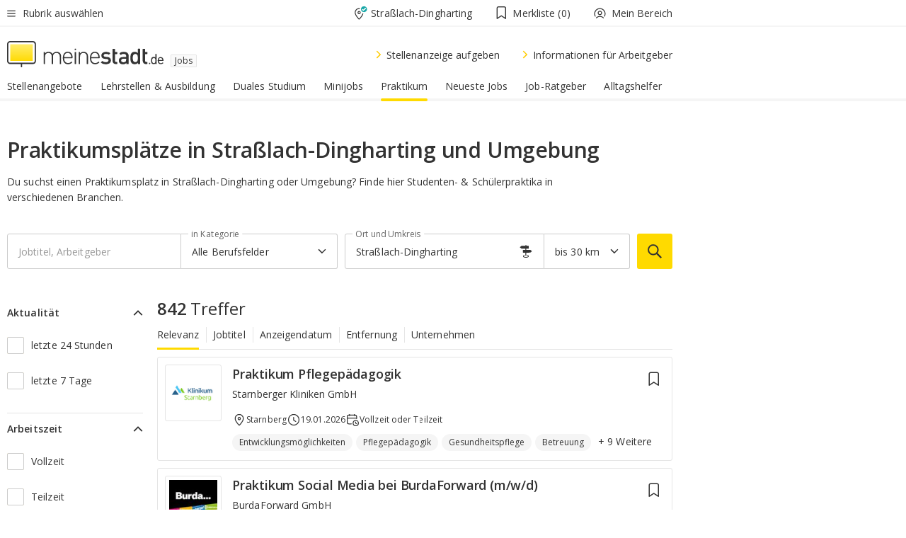

--- FILE ---
content_type: text/html;charset=UTF-8
request_url: https://jobs.meinestadt.de/strasslach-dingharting/praktikum
body_size: 188607
content:

    <!DOCTYPE html><!--[if lte IE 9]> <html class="no-js lt-ie10"> <![endif]--><!--[if gt IE 9]><!--><html id="ms-main-page" class="no-js" lang="de"><!--<![endif]--><head><meta http-equiv="Content-Type" content="text/html; charset=UTF-8" /><meta name="viewport" content="width=device-width" /><meta http-equiv="x-ua-compatible" content="ie=edge" /><title>Studenten- &amp; Schülerpraktikum Straßlach-Dingharting | Praktikumsplätze 2026

</title><meta name="description" content="Passende Stellenangebote f&uuml;r ein Studenten- oder Sch&uuml;lerpraktikum in Straßlach-Dingharting suchen &amp;amp; finden | Aktuelle Praktikumspl&auml;tze bei meinestadt.de" /><link rel="canonical" href="https://jobs.meinestadt.de/strasslach-dingharting/praktikum" /><meta name="referrer" content="unsafe-url"><link rel="preload" href="https://static.meinestadt.de/site/meinestadt/resourceCached/3.238.0/htdocs/css/desktoponly.css" as="style"><link rel="dns-prefetch" href="https://static.meinestadt.de"><link rel="dns-prefetch" href="https://image-resize.meinestadt.de"><link rel="preconnect" href="https://static.meinestadt.de"><link rel="preconnect" href="https://image-resize.meinestadt.de"><link rel="mask-icon" href="/images/favicons/ms-safari-pin-icon.svg" color="#333333"><link rel="apple-touch-icon" sizes="152x152" href="/images/favicons/icon_meinestadt_de-152x152px.png"><link rel="apple-touch-icon" sizes="167x167" href="/images/favicons/icon_meinestadt_de-167x167px.png"><link rel="apple-touch-icon" sizes="180x180" href="/images/favicons/icon_meinestadt_de-180x180px.png"><link rel="icon" type="image/png" sizes="32x32" href="/images/favicons/icon_meinestadt_de-32x32px.png"><script type="application/ld+json">{
    "@context" : "http://schema.org",
    "type" : "WebPage",
    "url" : "https://www.meinestadt.de/",
    "@type" : "Organization",
    "name": "meinestadt.de GmbH",
    "logo" : {
        "@type" : "ImageObject",
        "url" : "https://img.meinestadt.de/portal/common/ms_logo_500w.png",
        "width" : 500,
        "height" : 84
    },
    "sameAs" : [
        "https://www.facebook.com/meinestadt.de",
        "https://www.xing.com/company/meinestadt-de",
        "https://www.linkedin.com/company/meinestadtde",
        "https://de.wikipedia.org/wiki/Meinestadt.de",
        "https://www.youtube.com/user/meinestadtde",
        "https://www.instagram.com/meinestadt.de/",
        "https://twitter.com/meinestadt_de"
    ]
}</script><link rel="manifest" href="/manifest.json"><meta name="application-name" content="meinestadt.de"><meta name="theme-color" content="#333333"><meta name="mobile-web-app-capable" content="yes"><meta name="format-detection" content="telephone=no"><meta name="format-detection" content="address=no"><meta name="apple-mobile-web-app-title" content="meinestadt.de"><meta name="apple-mobile-web-app-capable" content="yes"><meta name="apple-mobile-web-app-status-bar-style" content="black"><meta name="msapplication-TileColor" content=" #333333"><meta name="/images/favicons/icon_meinestadt_de-70x70px" content="images/smalltile.png"><meta name="/images/favicons/icon_meinestadt_de-150x150px" content="images/mediumtile.png"><meta name="/images/favicons/icon_meinestadt_de-310x310px" content="images/largetile.png"><meta property="og:title" content="Studenten- &amp;amp; Sch&uuml;lerpraktikum Straßlach-Dingharting | Praktikumspl&auml;tze 2026

" /><meta property="twitter:title" content="Studenten- &amp;amp; Sch&uuml;lerpraktikum Straßlach-Dingharting | Praktikumspl&auml;tze 2026

" /><meta property="og:description" content="Passende Stellenangebote f&amp;uuml;r ein Studenten- oder Sch&amp;uuml;lerpraktikum in Straßlach-Dingharting suchen &amp;amp;amp; finden | Aktuelle Praktikumspl&amp;auml;tze bei meinestadt.de" /><meta property="og:image" content="https://static.meinestadt.de/site/meinestadt/resourceCached/3.238.0/htdocs/img/immo/og_fallbackimage.jpg" /><meta property="twitter:image:src" content="https://static.meinestadt.de/site/meinestadt/resourceCached/3.238.0/htdocs/img/immo/og_fallbackimage.jpg" /><meta property="og:url" content="https://jobs.meinestadt.de/strasslach-dingharting/praktikum" /><meta property="og:image:width" content="1200"><meta property="og:image:height" content="630"><meta property="og:site_name" content="meinestadt.de" /><meta property="og:locale" content="de_DE"><meta property="og:type" content="website"><meta property="twitter:site" content="@meinestadt.de" /><meta property="twitter:site:id" content="18801608" /><meta property="twitter:card" content="summary_large_image" /><meta property="fb:app_id" content="1142750435829968"><meta property="fb:pages" content="64154755476"><script>
    document.addEventListener('DOMContentLoaded', function() {
        var res = document.querySelectorAll('[rel="main"]');
        var removeLoadingClass = function () {
            document.body.classList.remove('loading');
        };
        for (var i = 0; i < res.length; i++) {
            res[i].onload = removeLoadingClass;
            res[i].rel = 'stylesheet';
        }
    });
</script><link href="https://cluster-services.meinestadt.de/iconfont/latest/ms-icons.css" rel="stylesheet"><link href="https://cluster-services.meinestadt.de/iconfont/legacy/legacy-icons.css" rel="stylesheet"><link rel="preconnect" href="https://cluster-services.meinestadt.de"><link href="https://cluster-services.meinestadt.de/fonts/v1/open-sans/fonts.css" rel="stylesheet"><style>
            a,abbr,acronym,address,applet,article,aside,audio,b,big,blockquote,body,canvas,caption,center,cite,code,dd,del,details,dfn,div,dl,dt,em,embed,fieldset,figcaption,figure,footer,form,h1,h2,h3,h4,h5,h6,header,hgroup,html,i,iframe,img,ins,kbd,label,legend,li,mark,menu,nav,object,ol,output,p,pre,q,ruby,s,samp,section,small,span,strike,strong,sub,summary,sup,table,tbody,td,tfoot,th,thead,time,tr,tt,u,ul,var,video{border:0;font:inherit;font-size:100%;margin:0;padding:0;vertical-align:initial}html{line-height:1}ol,ul{list-style:none}table{border-collapse:collapse;border-spacing:0}caption,td,th{font-weight:400;text-align:left;vertical-align:middle}blockquote{quotes:none}blockquote:after,blockquote:before{content:"";content:none}a img{border:none}input{-webkit-appearance:none;border-radius:0}article,aside,details,figcaption,figure,footer,header,hgroup,main,menu,nav,section,summary{display:block}a{color:#333;text-decoration:none}a:focus,a:hover{color:#feba2e}button{border-radius:0}.ms-bold,strong{font-weight:600}.ms-italic{font-style:italic}.ms-underline{text-decoration:underline}html{-webkit-text-size-adjust:100%}html.-noScroll{overflow:hidden;position:fixed}body{background-color:#fff;color:#333;display:flex;flex-direction:column;font-family:Open Sans,Roboto,-apple-system,sans-serif;font-size:14px;letter-spacing:.1px;min-height:100vh;position:relative}@media (-ms-high-contrast:none){body{height:1px}}body#ms_jobadvert{background-color:initial}body.-noScroll{overflow:hidden}@media (min-width:1280px){body.-noScroll{padding-right:15px}}picture{display:block;position:relative}button:disabled,input[type=button]:disabled,input[type=submit]:disabled{cursor:not-allowed}button,input,select,textarea{appearance:none;border:none;color:#333;font-size:14px;letter-spacing:.1px;line-height:22px;margin:0;padding:0}button,input,select,textarea{font-family:Open Sans,Roboto,-apple-system,sans-serif}select::-ms-expand{display:none}button{background-color:initial}input[type=number]{-moz-appearance:textfield}input[type=number]::-webkit-inner-spin-button,input[type=number]::-webkit-outer-spin-button{-webkit-appearance:none;margin:0}p{line-height:20px}.ms-hidden{display:none!important}.ms-maincontent{background-color:#fff;padding:30px 10px 10px;width:calc(100% - 20px)}.ms-maincontent.hasSearchbox{padding-top:10px}.ms-maincontent.ms-maincontent-noTopSpacing{padding-top:0}.ms-maincontent.ms-maincontent-section:not(:empty){margin-bottom:20px}.ms-clear{clear:both;margin:0!important}.ms-clear-both-space-10{clear:both;height:10px}.ms-clear-both-space-15{clear:both;height:15px}.ms-clear-both-space-20{clear:both;height:20px}.ms-clear-both-space-30{clear:both;height:30px}.ms-float-left{float:left}.ms-float-right{float:right}#ms-page{flex-grow:1;position:relative}#ms-content{background-color:#fff;margin-top:10px;position:relative}@media screen and (max-width:1023px){#ms-content{width:800px}}@media screen and (min-width:1024px) and (max-width:1279px){#ms-content{width:800px}}@media screen and (min-width:1280px) and (max-width:1599px){#ms-content{margin-left:auto;margin-right:320px;width:960px}}@media screen and (min-width:1600px){#ms-content{margin-left:auto;margin-right:auto;width:960px}}#ms_jobadvert #ms-content{width:auto}.ms-wrapper-morelink a{display:block;padding-bottom:30px;padding-top:10px;text-align:center}.ms-body-no-scroll{overflow:hidden;position:fixed}b{font-weight:600}*{-webkit-tap-highlight-color:rgba(0,0,0,0);-moz-tap-highlight-color:#0000}:focus,:hover{outline:none}input:-webkit-autofill,input:-webkit-autofill:active,input:-webkit-autofill:focus,input:-webkit-autofill:hover{-webkit-transition:color 9999s ease-out,background-color 9999s ease-out;-webkit-transition-delay:9999s}.cms-center{font-size:14px;letter-spacing:.1px;line-height:22px;text-align:center}.cms-center,.ms-structure-row{display:block}.ms-structure-row .ms-structure-col1{margin:0 20px 0 0;width:300px}.ms-structure-content,.ms-structure-row .ms-structure-col1{display:inline-block;vertical-align:top}.ms-structure-content:first-child{margin:0 20px 0 0}.ms-structure-bar{display:inline-block;vertical-align:top;width:300px}.ms-structure-bar:first-child{margin:0 20px 0 0}.ms-structure-bar .ms-structure-col1{display:block}.ms-structure-duo{overflow:hidden}.ms-structure-duo>.ms-structure-col1{display:inline-block;vertical-align:top}.ms-structure-content>.ms-structure-col1{margin:0;width:620px}.ms-structure-content>.ms-structure-col1:first-child{display:block}@media screen and (max-width:1279px){.ms-structure-row>.ms-structure-col1{width:460px}.ms-structure-row>.ms-structure-col1:nth-child(2n+0){margin:0;width:300px}.ms-structure-row .ms-structure-content>.ms-structure-col1,.ms-structure-row .ms-structure-duo>.ms-structure-col1{margin:0;width:460px}.ms-structure-row .ms-structure-duo .ms-structure-col1{width:220px}.ms-structure-row .ms-structure-duo .ms-structure-col1:first-child{margin-right:20px}.ms-structure-content,.ms-structure-duo{width:460px}.ms-structure-column .ms-structure-bar,.ms-structure-column .ms-structure-content{margin:0;overflow:hidden;width:780px}.ms-structure-column .ms-structure-bar .ms-structure-col1,.ms-structure-column .ms-structure-content .ms-structure-col1{margin:0 20px 0 0}.ms-structure-column .ms-structure-bar .ms-structure-col1:nth-child(2n+0),.ms-structure-column .ms-structure-content .ms-structure-col1:nth-child(2n+0){margin:0;width:300px}.ms-structure-column .ms-structure-bar .ms-structure-col1{width:460px}}@media screen and (min-width:1280px){.ms-structure-row .ms-structure-content>.ms-structure-col1:nth-child(2n+0),.ms-structure-row .ms-structure-duo>.ms-structure-col1:nth-child(2n+0),.ms-structure-row>.ms-structure-col1:nth-child(3n+0){margin:0}.ms-structure-column .ms-structure-content .ms-structure-col1{margin:0 20px 0 0;width:300px}.ms-structure-content,.ms-structure-duo{width:620px}}#ms-page div.ms-structure-bar:empty,#ms-page div.ms-structure-col1:empty,#ms-page div.ms-structure-column:empty,#ms-page div.ms-structure-content:empty,#ms-page div.ms-structure-duo:empty,#ms-page div.ms-structure-row:empty{display:none}.ms-structure-flex{display:flex;width:100%}.ms-structure-flex__item{flex:1}.ms-structure-flex__item+.ms-structure-flex__item{margin-left:20px}        </style><link rel="main" type="text/css" href="https://static.meinestadt.de/site/meinestadt/resourceCached/3.238.0/htdocs/css/desktoponly.css" /><style>
        .t-header{border-bottom:4px solid #f5f5f5;display:flex;flex-direction:column;font-size:14px;letter-spacing:.1px;margin-bottom:10px;position:relative;width:100%}@media screen and (min-width:768px) and (max-width:1279px){.t-header{min-width:800px}}@media screen and (min-width:1600px){.t-header{align-items:center}}@media screen and (min-width:1280px) and (max-width:1599px){.t-header{align-items:flex-end}}.t-header:before{background-color:#f5f5f5;content:"";display:block;height:2px;left:0;position:absolute;top:36px;width:100%;z-index:-1}.t-header__highlight{align-items:center;background-color:#ffe757;display:flex;font-size:14px;height:30px;height:33px;justify-content:center;letter-spacing:.1px;line-height:22px}.t-header__content{box-sizing:border-box;display:grid}@media (-ms-high-contrast:none){.t-header__content{z-index:12}}@media (min-width:1280px){.t-header__content{width:960px}}.t-header__content{grid-template-areas:"headerNavigationToggle headerMetaLinks" "expandableRelocation   expandableRelocation" "headerLogo             headerCtaBar" "headerNavigationBar    headerNavigationBar";grid-template-columns:1fr 1fr;padding-left:10px;padding-right:10px;width:800px}@media screen and (max-width:1023px){.t-header__content{width:800px}}@media screen and (min-width:1024px) and (max-width:1279px){.t-header__content{width:800px}}@media screen and (min-width:1280px) and (max-width:1599px){.t-header__content{margin-left:auto;margin-right:320px;width:960px}}@media screen and (min-width:1600px){.t-header__content{margin-left:auto;margin-right:auto;width:960px}}.t-header__slideNavigation.t-slideNavigation{min-width:320px;width:320px;z-index:7000000}.t-header.-noBorderTop:before{content:none}.t-header.-noBorderBottom{border-bottom:0;margin-bottom:0}@media screen and (-ms-high-contrast:none) and (min-width:1280px) and (max-width:1599px){.t-header__content{margin-right:300px;padding-right:30px}}
.o-headerDesktopSkeleton{animation:header-2-0 3s infinite;background-color:#fff;background-image:linear-gradient(90deg,#fff0,#fffc 50%,#fff0),linear-gradient(#f5f5f5 38px,#0000 0),linear-gradient(#f5f5f5 99px,#0000 0);background-position:-150% 0,10px 10px,10px 53px;background-repeat:no-repeat;background-size:150px 100%,100% 38px,100% 99px;margin-left:auto;margin-right:auto;margin-top:-10px;min-height:163px;width:100%}@keyframes header-2-0{to{background-position:350% 0,10px 10px,10px 53px}}
.t-headerNavigationToggle{align-items:center;display:flex;grid-area:headerNavigationToggle;max-height:38px}.t-headerNavigationToggle__button{align-items:center;cursor:pointer;display:flex;padding-right:15px;position:relative}.t-headerNavigationToggle__svg{height:auto;width:12px}.t-headerNavigationToggle__text{display:flex;font-size:14px;letter-spacing:.1px;line-height:22px;padding-left:10px}
.t-headerMetaLinks{display:flex;grid-area:headerMetaLinks;height:38px;justify-content:flex-end}.t-headerMetaLinks__items{align-items:center;display:flex;justify-content:flex-end;width:100%}.t-headerMetaLinks__item{display:flex;list-style:none;padding-left:10px;position:relative}.t-headerMetaLinks__item:first-child{padding-right:10px}.t-headerMetaLinks__item:last-child{padding-left:10px}.t-headerMetaLinks__item:only-child{padding-left:0;padding-right:0}.t-headerMetaLinks__item:only-child:after{display:none}
.t-headerLocationToggle{align-items:center;cursor:pointer;display:flex;grid-area:headerLocationToggle;justify-content:flex-end;position:relative}.t-headerLocationToggle.-active:before{border-color:#0000 #0000 #f5f5f5;border-style:solid;border-width:0 10px 10px;content:"";height:0;left:1px;position:absolute;top:36px;width:0}.t-headerLocationToggle__iconSvg{font-size:14px;letter-spacing:.1px;line-height:22px}.t-headerLocationToggle__locationText{padding-left:5px;-webkit-user-select:none;user-select:none}
.cms-header-bookmarks{align-items:center;cursor:pointer;display:flex;padding:0 20px;-webkit-user-select:none;user-select:none}.cms-header-bookmarks__iconWrapper{align-self:center;display:flex;flex-shrink:0;position:relative}.cms-header-bookmarks__iconWrapper.-hasDot:before{background-color:#ff5151;border:2px solid #fff;border-radius:50%;box-sizing:border-box;content:"";display:block;height:12px;position:absolute;right:0;top:-2px;width:12px}.cms-header-bookmarks__icon{font-size:22px}.cms-header-bookmarks__text{margin-left:5px}
.cms-hmls{align-items:center;cursor:pointer;display:flex;justify-content:center;padding-left:0;padding-right:0;position:relative;-webkit-user-select:none;user-select:none}.cms-hmls__loggedIn,.cms-hmls__loggedOut{height:23px;margin-right:5px;width:23px}.cms-hmls__loggedIn{display:none}.cms-hmls__dropdown{background-color:#fff;border:1px solid #e5e5e5;border-radius:3px;box-shadow:0 6px 14px 0 #3333331a;left:-10px;position:absolute;top:calc(100% + 2px);z-index:35}.cms-hmls__dropdown:after{background-color:#fff;border-color:#e5e5e5 #0000 #0000 #e5e5e5;border-style:solid;border-top-left-radius:3px;border-width:1px;bottom:100%;box-sizing:border-box;content:"";display:block;height:10.6066017178px;left:13px;position:absolute;transform:rotate(45deg);transform-origin:left bottom;width:10.6066017178px}.cms-hmls__link{align-items:center;border-radius:3px;cursor:pointer;display:flex;margin:5px;padding:5px 15px 5px 5px;position:relative;-webkit-user-select:none;user-select:none;white-space:nowrap;z-index:5}.cms-hmls__link:hover{background-color:#f5f5f5;color:#333}.cms-hmls__link:hover .cms-hmls__linkIcon{background-color:#fff}.cms-hmls__divider{background-color:#e5e5e5;display:block;height:1px;width:100%}.cms-hmls__label{font-size:14px;letter-spacing:.1px;line-height:22px}.cms-hmls__linkIcon{background-color:#f5f5f5;border:1px solid #e5e5e5;border-radius:3px;height:25px;margin-right:10px;width:25px}.cms-hmls.-loggedIn .cms-hmls__loggedIn{display:block}.cms-hmls.-hidden .cms-hmls__dropdown,.cms-hmls.-loggedIn .cms-hmls__loggedOut{display:none}
.o-expandableRelocation{border-radius:3px;grid-area:expandableRelocation;grid-template-areas:"text  . form";grid-template-columns:310px 1fr 470px;padding:5px 0}@media screen and (min-width:768px) and (max-width:1279px){.o-expandableRelocation{grid-template-areas:"text  . form";grid-template-columns:310px 1fr 430px}}.o-expandableRelocation__form{grid-gap:10px;display:grid;grid-area:form;-ms-grid-column:3;-ms-grid-row:1;grid-template-areas:"input button";grid-template-columns:300px 160px}@media screen and (min-width:768px) and (max-width:1279px){.o-expandableRelocation__form{grid-template-areas:"input button";grid-template-columns:280px 140px}}.o-expandableRelocation__input{grid-area:input;-ms-grid-column:1;-ms-grid-row:1;margin-top:0}.o-expandableRelocation__submitButton{grid-area:button;-ms-grid-column:3;-ms-grid-row:1;height:50px}@media screen and (min-width:768px) and (max-width:1279px){.o-expandableRelocation__input{-ms-grid-column:1;-ms-grid-row:1}.o-expandableRelocation__submitButton{-ms-grid-column:3;-ms-grid-row:1}}.o-expandableRelocation__headingText{display:flex;flex-direction:column;font-size:14px;grid-area:text;-ms-grid-column:1;-ms-grid-row:1;justify-content:center;letter-spacing:.1px;line-height:22px;-webkit-user-select:none;user-select:none;white-space:nowrap}@media screen and (min-width:768px) and (max-width:1279px){.o-expandableRelocation__form{-ms-grid-column:3;-ms-grid-row:1}.o-expandableRelocation__headingText{-ms-grid-column:1;-ms-grid-row:1}}
.o-expandable{align-items:center;background-color:#f5f5f5;display:none}.o-expandable.-active{display:grid}.o-expandable__background{background-color:#f5f5f5;content:"";display:block;height:61px;left:0;position:absolute;top:38px;width:100%;z-index:-1}
.m-soloInputfield__input.-truncate{overflow:hidden;text-overflow:ellipsis;white-space:nowrap}.m-soloInputfield{background-color:#fff;border:1px solid #ccc;border-radius:3px;box-sizing:border-box;flex-grow:1;height:50px;margin-top:7px;padding-left:15px;padding-right:15px;position:relative}.m-soloInputfield__border:after,.m-soloInputfield__border:before{background-color:initial;border-radius:0 0 3px 3px;bottom:-1px;box-sizing:border-box;content:"";display:block;height:3px;left:-1px;position:absolute;right:-1px;transition-duration:.3s;transition-timing-function:cubic-bezier(.4,0,.2,1)}.m-soloInputfield__border:after{transform:scaleX(0);transform-origin:center;transition-property:transform,background-color}.m-soloInputfield__input,.m-soloInputfield__label{font-size:14px;letter-spacing:.1px;line-height:22px}.m-soloInputfield__svg{bottom:10px;font-size:20px;left:5px;position:absolute;transform:scale(0);transform-origin:center;transition-duration:.3s;transition-property:transform;transition-timing-function:cubic-bezier(.4,0,.2,1)}.m-soloInputfield__resetButton{cursor:pointer;display:none;height:44px;max-height:44px;max-width:44px;min-height:44px;min-width:44px;position:absolute;right:1px;top:0;width:44px}.m-soloInputfield__resetButton:after,.m-soloInputfield__resetButton:before{background-color:#333;border:1px solid #333;box-sizing:border-box;content:"";height:0;left:14px;position:absolute;top:21px;width:16px}.m-soloInputfield__resetButton:before{transform:rotate(45deg)}.m-soloInputfield__resetButton:after{transform:rotate(-45deg)}.m-soloInputfield__label{background-color:#fff;color:#999;left:10px;padding-left:5px;padding-right:5px;pointer-events:none;position:absolute;top:14px;transform-origin:left;transition-duration:.3s;transition-property:transform;transition-timing-function:cubic-bezier(.4,0,.2,1);-webkit-user-select:none;user-select:none}.m-soloInputfield__input{-moz-appearance:textfield;background-color:initial;box-sizing:border-box;height:100%;width:100%}.m-soloInputfield__input::-ms-clear{display:none}.m-soloInputfield__input.-cta{cursor:pointer}.m-soloInputfield__autocomplete{left:0;position:absolute;top:100%;width:100%;z-index:5000000}.m-soloInputfield.-focus .m-soloInputfield__input~.m-soloInputfield__border:after,.m-soloInputfield__input:focus~.m-soloInputfield__border:after{background-color:#ffda00;transform:scaleX(1)}.m-soloInputfield.-focus .m-soloInputfield__input~.m-soloInputfield__label,.m-soloInputfield__input:focus~.m-soloInputfield__label,.m-soloInputfield__input:not([value=""])~.m-soloInputfield__label,.m-soloInputfield__input[readonly]~.m-soloInputfield__label{transform:scale(.8571428571) translateY(-29.7142857143px)}.m-soloInputfield.-focus .m-soloInputfield__input~.m-soloInputfield__svg,.m-soloInputfield__input:focus~.m-soloInputfield__svg,.m-soloInputfield__input:not([value=""])~.m-soloInputfield__svg,.m-soloInputfield__input[readonly]~.m-soloInputfield__svg{transform:scale(1)}.m-soloInputfield__input:not(-ms-input-placeholder)~.m-soloInputfield__resetButton,.m-soloInputfield__input:not(placeholder-shown)~.m-soloInputfield__resetButton{display:block}.m-soloInputfield__input:placeholder-shown~.m-soloInputfield__resetButton{display:none}.m-soloInputfield.-hover .m-soloInputfield__border:before,.m-soloInputfield:hover .m-soloInputfield__border:before{background-color:#ccc}.m-soloInputfield.-borderColorDefaultWhite{border:1px solid #fff}.m-soloInputfield.-hasSvg .m-soloInputfield-focus .m-soloInputfield__input,.m-soloInputfield.-hasSvg .m-soloInputfield__input:focus,.m-soloInputfield.-hasSvg .m-soloInputfield__input:not([value=""]),.m-soloInputfield.-hasSvg .m-soloInputfield__input[readonly]{padding-left:20px}.m-soloInputfield.-hasSvg .m-soloInputfield-focus .m-soloInputfield__input~.m-soloInputfield__svg,.m-soloInputfield.-hasSvg .m-soloInputfield__input:focus~.m-soloInputfield__svg,.m-soloInputfield.-hasSvg .m-soloInputfield__input:not([value=""])~.m-soloInputfield__svg,.m-soloInputfield.-hasSvg .m-soloInputfield__input[readonly]~.m-soloInputfield__svg{transform:scale(1)}.m-soloInputfield.-noMarginTop{margin-top:0}.m-soloInputfield.-focus .m-soloInputfield.-noFloatingLabel__input~.m-soloInputfield__label,.m-soloInputfield.-noFloatingLabel .m-soloInputfield__input:focus~.m-soloInputfield__label,.m-soloInputfield.-noFloatingLabel .m-soloInputfield__input:not([value=""])~.m-soloInputfield__label,.m-soloInputfield.-noFloatingLabel .m-soloInputfield__input[readonly]~.m-soloInputfield__label{display:none}
.m-autocomplete{-webkit-overflow-scrolling:touch;background:#fff;border-bottom-left-radius:3px;border-bottom-right-radius:3px;box-shadow:0 4px 12px 1px #3333;width:100%;z-index:5001000}.m-autocomplete,.m-autocomplete__group,.m-autocomplete__suggestion{box-sizing:border-box}.m-autocomplete__suggestion{cursor:pointer;padding:10px 20px}.m-autocomplete__suggestion.-selected,.m-autocomplete__suggestion:hover{background-color:#f5f5f5}.m-autocomplete__suggestion.-padding15{padding-bottom:15px;padding-top:15px}.m-autocomplete__suggestion.-indented{padding-left:40px}.m-autocomplete__caption,.m-autocomplete__title{font-size:12px;letter-spacing:normal;line-height:20px}.m-autocomplete__title{color:#999;margin-left:20px;margin-right:20px;padding-bottom:15px;padding-top:15px}.m-autocomplete__suggestion+.m-autocomplete__title{border-top:1px solid #ccc}
.a-button.-secondary .a-button__label{overflow:hidden;text-overflow:ellipsis;white-space:nowrap}.a-button{fill:#333;align-items:center;border:none;border-radius:3px;box-sizing:border-box;color:#333;cursor:pointer;display:flex;flex-shrink:0;font-size:14px;height:50px;justify-content:center;letter-spacing:.1px;line-height:22px;margin:0;min-height:50px;overflow:hidden;padding:0 20px;position:relative;text-decoration:none;transition-duration:.3s;transition-property:color,background-color,opacity;transition-timing-function:cubic-bezier(.4,0,.2,1);-webkit-user-select:none;user-select:none;width:auto}.a-button:active{transform:translateY(2px)}.a-button+.a-button{margin-left:10px}.a-button+.a-button.-marginRight{margin-right:10px}.a-button__label{display:block;pointer-events:none}.a-button__label.-inactive{text-align:left}.a-button__label.-firstLabel{padding-right:5px}.a-button__counter{font-weight:600;margin-right:10px}.a-button__loader{border:3px solid #333;border-radius:50%;box-sizing:border-box;height:22px;min-height:22px;min-width:22px;position:relative;width:22px}.a-button__loader:after,.a-button__loader:before{animation-duration:1.5s;animation-iteration-count:infinite;animation-name:loadingSpinner;animation-timing-function:ease;border:5px solid #0000;border-radius:50%;bottom:-4px;box-sizing:border-box;content:"";left:-4px;position:absolute;right:-4px;top:-4px;transform-origin:center;z-index:0}.a-button__loader:before{animation-delay:.3s;border-right-color:#fced96;border-top-color:#fced96;transform:rotate(45deg)}.a-button__loader:after{border-bottom-color:#fced96;border-left-color:#fced96}@keyframes loadingSpinner{0%{transform:rotate(45deg)}to{transform:rotate(405deg)}}.a-button__loader{display:none;left:50%;position:absolute;top:50%;transform:translate(-50%,-50%)}.a-button__svg{height:14px;margin-right:10px;pointer-events:none;width:14px}.a-button__filterCount{background-color:#e5e5e5;border:1px solid #ccc;border-radius:3px;display:none;font-weight:600;margin-left:5px;padding-left:10px;padding-right:10px}.a-button.-primary{background-color:#ffda00;max-width:620px}@media (min-width:1280px){.a-button.-primary{min-width:160px}}.a-button.-primary:active,.a-button.-primary:hover,.a-button.-primary:not(.-noFocus):focus{fill:#333;background-color:#feba2e;color:#333;text-decoration:none}.a-button.-primary:disabled{fill:#999;background-color:#fced96;color:#999}.a-button.-secondary{background-color:#f5f5f5;border:1px solid #ccc}.a-button.-secondary:active,.a-button.-secondary:hover,.a-button.-secondary:not(.-noFocus):focus{fill:#333;background-color:#ccc;color:#333;text-decoration:none}.a-button.-secondary:disabled{fill:#999;background-color:#f5f5f5;border:1px solid #f5f5f5;color:#999}.a-button.-secondary-ghost{background-color:initial;border:1px solid #fff;color:#fff}.a-button.-secondary-ghost:active,.a-button.-secondary-ghost:hover,.a-button.-secondary-ghost:not(.-noFocus):focus{background-color:#fff;color:#333;text-decoration:none}.a-button.-secondary-ghost:active .a-button__svg,.a-button.-secondary-ghost:hover .a-button__svg,.a-button.-secondary-ghost:not(.-noFocus):focus .a-button__svg{fill:#333}.a-button.-secondary-ghost:disabled{background-color:#fff;color:#999;text-decoration:none}.a-button.-secondary-ghost:disabled .a-button__svg{fill:#999}.a-button.-secondary-ghost .a-button__svg{fill:#fff}.a-button.-invertedColor{background-color:#feba2e}.a-button.-invertedColor:active,.a-button.-invertedColor:hover,.a-button.-invertedColor:not(.-noFocus):focus{background-color:#ffda00}.a-button.-standalone{flex-shrink:1}.a-button.-standalone .a-button.-primary{height:auto;padding-bottom:10px;padding-top:10px}.a-button.-standalone .a-button__label{font-size:14px;letter-spacing:.1px;line-height:22px;text-align:center}.a-button.-standalone+.a-button.-standalone{margin-left:10px;margin-right:0}.a-button.-standalone.-primary+.a-button.-standalone.-secondary{margin-left:0;margin-right:10px;order:-1}.a-button.-full{flex-basis:100%;width:100%}.a-button.-primaryInactive,.a-button.-secondaryInactive{fill:#999;color:#999;cursor:no-drop;pointer-events:none}.a-button.-primaryInactive{background-color:#fced96}.a-button.-secondaryInactive{background-color:#e5e5e5}.a-button.-loading{align-items:center;background-color:#fced96;cursor:no-drop;justify-content:center;pointer-events:none}.a-button.-loading .a-button__loader{display:block}.a-button.-loading .a-button__label{opacity:0}.a-button.-loading .a-button__svg{display:none}.a-button.-bigIcon .a-button__svg{height:22px;width:22px}.a-button.-columned{margin-top:30px}.a-button.-columned+.a-button.-columned{margin-left:0}.a-button.-noMargin{margin-left:0;margin-top:0}.a-button.-right{float:right;width:auto}.a-button.-white{color:#fff}.a-button.-hidden{display:none}.a-button.-noBorderRadius{border-radius:0}.a-button.-auto{width:auto}.a-button.-bold{font-weight:600}.a-button.-notClickable{pointer-events:none}.a-button.-small{height:30px;max-height:30px;min-height:30px;padding-left:10px;padding-right:10px}.a-button.-grayLoader{background-color:#f5f5f5}.a-button.-grayLoader .a-button__loader:before{border-right-color:#f5f5f5;border-top-color:#f5f5f5}.a-button.-grayLoader .a-button__loader:after{border-bottom-color:#f5f5f5;border-left-color:#f5f5f5}.a-button.-isFilter .a-button__label{display:flex}.a-button.-isFilter .a-button__filterCount.-hasFilter{display:inline-block}@media (-ms-high-contrast:none){.a-button.-secondary .a-button__label{overflow:visible}}
.t-headerLogo__extraText--truncated{overflow:hidden;text-overflow:ellipsis;white-space:nowrap}.t-headerLogo{box-sizing:border-box;display:flex;grid-area:headerLogo}.t-headerLogo__slogan{align-items:center;box-sizing:border-box;display:flex;height:37px;margin:20px 0;position:relative}.t-headerLogo__slogan:active,.t-headerLogo__slogan:focus,.t-headerLogo__slogan:hover{color:#333}.t-headerLogo__svg{height:100%;min-width:221px;padding-right:10px}.t-headerLogo__channelButton{align-self:center;background-color:#f5f5f580;border:1px solid #e5e5e5;border-radius:1px;font-size:12px;margin-top:auto;padding:2px 5px;-webkit-user-select:none;user-select:none}.t-headerLogo__extraText{color:#333;font-size:12px;letter-spacing:normal;line-height:20px;margin-left:47px;margin-top:5px}.t-headerLogo__extraText--truncated{width:170px}.t-headerLogo .ms_debug_version_info{font-size:10px;left:50px;position:absolute;top:0}@media (min-width:1280px){.t-headerLogo .ms_debug_version_info{left:50px!important;top:0}}
.t-headerCtaBar{align-items:center;display:flex;grid-area:headerCtaBar;height:50px;justify-content:flex-end;margin-top:15px}.t-headerCtaBar__items{align-items:flex-end;display:flex;flex-direction:row;justify-content:flex-end;width:100%}.t-headerCtaBar__item{display:flex;list-style:none;padding-left:10px;position:relative}.t-headerCtaBar__item:first-child{padding-right:15px}.t-headerCtaBar__item:last-child{padding-left:15px}.t-headerCtaBar__item:only-child{padding-left:0;padding-right:0}.t-headerCtaBar__item:only-child:before{display:none}.t-headerCtaBar .t-headerCtaBar__button{height:50px;padding:0 30px}
.m-textLink.-list:not(.-listMultiLine) .m-textLink__link,.m-textLink__facet,.m-textLink__linktext.-truncated{overflow:hidden;text-overflow:ellipsis;white-space:nowrap}.m-textLink.-listMultiLine .m-textLink__link{overflow:hidden;word-break:break-all}@supports (word-break:break-word){.m-textLink.-listMultiLine .m-textLink__link{word-break:break-word}}@supports (hyphens:auto){.m-textLink.-listMultiLine .m-textLink__link{hyphens:auto;word-break:normal}}.m-textLink{align-items:baseline;color:inherit;cursor:pointer;display:flex;font-size:inherit;font-weight:inherit;line-height:inherit;text-decoration:none!important}.m-textLink .m-textLink__linktext{background-image:linear-gradient(#fc0,#fc0);background-position:50% 100%;background-repeat:no-repeat;background-size:0 2px;transition:background-size .2s ease-in}.m-textLink.styleguide-active .m-textLink__linktext,.m-textLink:focus .m-textLink__linktext,.m-textLink:hover .m-textLink__linktext{background-size:100% 2px}.m-textLink:active .m-textLink__linktext{background-image:linear-gradient(#333,#333);background-size:100% 2px}.m-textLink__link{color:#333}.m-textLink__linktext.-truncated{display:inherit;max-width:580px}.m-textLink__facet{color:#999}.m-textLink__facet.-truncated{max-width:580px}.m-textLink__svg{color:#fc0;display:inline-block;height:12px;margin-right:5px;max-height:12px;max-width:12px;min-height:12px;min-width:12px;width:12px}.m-textLink__svg.-bigIcon{height:24px;margin-right:10px}.m-textLink:active .m-textLink__link:before{background-color:#333;transform:scaleX(1)}.m-textLink.-dustygray .m-textLink__link{color:#999}.m-textLink.-fake-link .m-textLink__link:before{display:none}.m-textLink.-list{color:#333;display:flex;font-size:14px;letter-spacing:.1px;line-height:22px}.m-textLink.-list+.m-textLink.-list{margin-top:10px}.m-textLink.-inflated:after{bottom:0;content:"";display:block;left:0;position:absolute;right:0;top:0;z-index:10}.m-textLink.-facetted .m-textLink__linktext{margin-right:5px}.m-textLink.-copylink{display:inline-block}.m-textLink.-copylink .m-textLink__linktext{background-image:linear-gradient(#fc0,#fc0);background-position:50% 100%;background-repeat:no-repeat;background-size:80% 2px;transition:background-size .2s ease-in}.m-textLink.-copylink.styleguide-active .m-textLink__linktext,.m-textLink.-copylink:focus .m-textLink__linktext,.m-textLink.-copylink:hover .m-textLink__linktext{background-size:100% 2px}.m-textLink.-copylink:active .m-textLink__linktext{background-image:linear-gradient(#333,#333);background-size:100% 2px}.m-textLink.-suggestionLink .m-textLink__linktext{background-image:linear-gradient(#fc0,#fc0);background-position:50% 100%;background-repeat:no-repeat;background-size:80% 2px;transition:background-size .2s ease-in}.m-textLink.-suggestionLink.styleguide-active .m-textLink__linktext,.m-textLink.-suggestionLink:focus .m-textLink__linktext,.m-textLink.-suggestionLink:hover .m-textLink__linktext{background-size:100% 2px}.m-textLink.-suggestionLink:active .m-textLink__linktext{background-image:linear-gradient(#333,#333);background-size:100% 2px}.m-textLink.-anchorLink{background-image:linear-gradient(#fc0,#fc0);background-position:50% 100%;background-repeat:no-repeat;background-size:0 2px;display:inline;transition:background-size .2s ease-in}.m-textLink.-anchorLink:focus,.m-textLink.-anchorLink:hover{background-size:100% 2px}.m-textLink.-anchorLink:hover{color:#333}.m-textLink.-noUnderline .m-textLink__linktext{background-image:none;background-size:0 0}.m-textLink.-white .m-textLink__link,.m-textLink.-white .m-textLink__link:focus,.m-textLink.-white .m-textLink__link:hover,.m-textLink.-white:focus .m-textLink__link,.m-textLink.-white:hover .m-textLink__link{color:#fff}.m-textLink.-iconCenter{align-items:center}.m-textLink.-capitalize{text-transform:capitalize}.m-textLink.-activeSearchboxTab{background-color:#e5e5e5}.m-textLink.-darkIcon .m-textLink__svg{color:#333}.m-textLink.-hidden{display:none}.m-textLink.-multiColumned{padding-right:20px}.m-textLink.-footer{align-items:center}.m-textLink.-footer .m-textLink__svg{height:21px}.m-textLink.-footer .m-textLink__linktext{padding-bottom:3px}.m-textLink.-center{display:block;justify-content:center;text-align:center}.m-textLink.-center .m-textLink__link{display:inline}
.t-headerNavigationBar__itemLink:after{background-image:linear-gradient(180deg,#f5f5f5,#f5f5f5);background-position:50% 100%;background-repeat:no-repeat;background-size:0 4px;content:"";height:4px;left:0;position:absolute;top:100%;transition:background-size .2s linear;width:calc(100% - 25px)}.t-headerNavigationBar__itemLink:hover:after{background-image:linear-gradient(#ffda00,#ffda00);background-size:100% 4px;border-radius:2px}.t-headerNavigationBar__itemLink:active:after{background-image:linear-gradient(#fc0,#fc0);background-size:100% 4px;border-radius:2px;left:-3px;width:calc(100% - 19px)}.t-headerNavigationBar__items{display:flex;flex-direction:row;width:100%}.t-headerNavigationBar__item{list-style:none;padding-bottom:10px;position:relative}.t-headerNavigationBar__itemLinkText{padding-right:20px;white-space:nowrap}@media (min-width:1280px){.t-headerNavigationBar__itemLinkText{padding-right:25px}}.t-headerNavigationBar__itemLinkSvg{height:12px;width:12px}.t-headerNavigationBar__itemLink{color:#333;cursor:pointer;margin:0;min-width:100%;padding-bottom:10px;padding-top:0}.t-headerNavigationBar__itemLink:after{width:calc(100% - 20px)}@media (min-width:1280px){.t-headerNavigationBar__itemLink:after{width:calc(100% - 25px)}}.t-headerNavigationBar__itemLink:active{left:-3px;width:calc(100% - 12px)}.t-headerNavigationBar__itemLink.-currentChannel{pointer-events:none}.t-headerNavigationBar__itemLink.-currentChannel:after{background-image:linear-gradient(#ffda00,#ffda00);background-size:100% 4px;border-radius:2px}.t-headerNavigationBar__itemLink.-hideHighlighting:after{background-image:linear-gradient(180deg,#f5f5f5,#f5f5f5);background-size:0 4px}.t-headerNavigationBar__itemLink.-noPaddingRight:hover:after{width:100%}.t-headerNavigationBar__itemLink.-noPaddingRight:active:after{left:-4px;width:calc(100% + 8px)}.t-headerNavigationBar__itemLink.-noPaddingRight .t-headerNavigationBar__itemLinkText{padding-right:5px}.t-headerNavigationBar__itemLink:active,.t-headerNavigationBar__itemLink:focus,.t-headerNavigationBar__itemLink:hover,.t-headerNavigationBar__itemLink:visited{color:#333}.t-headerNavigationBar{display:grid;grid-area:headerNavigationBar}
.t-headerNavigationBar__itemLink:after{background-image:linear-gradient(180deg,#f5f5f5,#f5f5f5);background-position:50% 100%;background-repeat:no-repeat;background-size:0 4px;content:"";height:4px;left:0;position:absolute;top:100%;transition:background-size .2s linear;width:calc(100% - 25px)}.t-headerNavigationBar__itemLink:hover:after{background-image:linear-gradient(#ffda00,#ffda00);background-size:100% 4px;border-radius:2px}.t-headerNavigationBar__itemLink:active:after{background-image:linear-gradient(#fc0,#fc0);background-size:100% 4px;border-radius:2px;left:-3px;width:calc(100% - 19px)}.t-headerNavigationBar__items{display:flex;flex-direction:row;width:100%}.t-headerNavigationBar__item{list-style:none;padding-bottom:10px;position:relative}.t-headerNavigationBar__itemLinkText{padding-right:20px;white-space:nowrap}@media (min-width:1280px){.t-headerNavigationBar__itemLinkText{padding-right:25px}}.t-headerNavigationBar__itemLinkSvg{height:12px;width:12px}.t-headerNavigationBar__itemLink{color:#333;cursor:pointer;margin:0;min-width:100%;padding-bottom:10px;padding-top:0}.t-headerNavigationBar__itemLink:after{width:calc(100% - 20px)}@media (min-width:1280px){.t-headerNavigationBar__itemLink:after{width:calc(100% - 25px)}}.t-headerNavigationBar__itemLink:active{left:-3px;width:calc(100% - 12px)}.t-headerNavigationBar__itemLink.-currentChannel{pointer-events:none}.t-headerNavigationBar__itemLink.-currentChannel:after{background-image:linear-gradient(#ffda00,#ffda00);background-size:100% 4px;border-radius:2px}.t-headerNavigationBar__itemLink.-hideHighlighting:after{background-image:linear-gradient(180deg,#f5f5f5,#f5f5f5);background-size:0 4px}.t-headerNavigationBar__itemLink.-noPaddingRight:hover:after{width:100%}.t-headerNavigationBar__itemLink.-noPaddingRight:active:after{left:-4px;width:calc(100% + 8px)}.t-headerNavigationBar__itemLink.-noPaddingRight .t-headerNavigationBar__itemLinkText{padding-right:5px}.t-headerNavigationBar__itemLink:active,.t-headerNavigationBar__itemLink:focus,.t-headerNavigationBar__itemLink:hover,.t-headerNavigationBar__itemLink:visited{color:#333}
.t-navigationLayer__footer{box-shadow:0 1px 12px 1px #3333}.t-navigationLayer{z-index:7000000}.t-navigationLayer__body{height:100%;overflow-x:hidden;overflow-y:auto;padding-left:20px;padding-right:20px}.t-navigationLayer__body:before{border-left:5px solid #f5f5f5;content:"";display:block;height:100vh;left:0;position:absolute}.t-navigationLayer__header{align-items:center;display:flex;justify-content:space-between}.t-navigationLayer__footer{display:flex;justify-self:flex-end;margin-top:auto;z-index:5000000}.t-navigationLayer__channelIcon{display:flex;flex-direction:column;justify-items:center;padding:15px 0;position:relative;text-align:center}.t-navigationLayer__label{display:block;font-size:18px;font-weight:600;letter-spacing:-.2px;line-height:26px}.t-navigationLayer__iconButton{align-items:center;color:#333;cursor:pointer;display:flex;padding:20px 20px 20px 0}.t-navigationLayer__iconButton.-right{margin-left:auto;padding:20px 0 20px 20px}.t-navigationLayer__iconButton.-noPointer{cursor:auto}.t-navigationLayer__icon{padding-left:5px}.t-navigationLayer__icon.-flipped{transform:scaleX(-1)}.t-navigationLayer__cta{align-items:center;background:#ffda00;border:none;display:flex;flex-grow:1;justify-content:center;padding:20px;text-align:center;width:50%;z-index:5000000}.t-navigationLayer__cta.-secondary{background:#fff}.t-navigationLayer__cta:active,.t-navigationLayer__cta:focus,.t-navigationLayer__cta:hover{color:#333}.t-navigationLayer__ctaText{display:block}.t-navigationLayer__list{color:#fff;justify-content:flex-start}.t-navigationLayer__item{align-items:center;color:#333;cursor:pointer;display:flex;font-size:14px;justify-content:space-between;letter-spacing:.1px;line-height:22px;position:relative}@media (min-width:1280px){.t-navigationLayer__item:hover:before{border-left:5px solid #ccc;border-radius:2px;bottom:0;content:"";left:-20px;position:absolute;top:0}}.t-navigationLayer__item.-itemHeadline{font-weight:600;font-weight:400;padding-left:10px}.t-navigationLayer__item.-active{font-weight:600}.t-navigationLayer__item.-active:before{border-left:5px solid #ffda00;border-radius:2px;bottom:0;content:"";left:-20px;position:absolute;top:0}.t-navigationLayer__item:last-child{border-bottom:none}.t-navigationLayer__item.-desktop{padding:5px}.t-navigationLayer__item.-headline{padding-top:5px}.t-navigationLayer__item.-others{margin-left:auto;padding-left:0}.t-navigationLayer__item.-hidden{display:none}.t-navigationLayer__link{padding:15px 10px;width:100%}.t-navigationLayer__link:hover{color:#333}
.t-slideNavigation{-webkit-overflow-scrolling:touch;align-items:stretch;backface-visibility:hidden;display:flex;flex-direction:column;flex-wrap:nowrap;height:100%;justify-content:center;left:0;max-height:100%;max-width:100%;min-height:100%;min-width:100%;position:absolute;top:0;transition:transform .3s cubic-bezier(.4,0,.2,1);width:100%;z-index:3000000}.t-slideNavigation ::-webkit-scrollbar{height:5px;width:5px}.t-slideNavigation ::-webkit-scrollbar-track-piece{background-color:#e5e5e5}.t-slideNavigation ::-webkit-scrollbar-thumb:vertical{background-color:#ccc;height:30px}.t-slideNavigation.-viewPortHeight{height:100%;min-height:100vh;position:fixed}.t-slideNavigation.-viewPortHeight:after{height:100%}.t-slideNavigation.-left{transform:translateX(-100%)}.t-slideNavigation.-right{transform:translateX(100%)}.t-slideNavigation.-top{transform:translateY(-100%)}.t-slideNavigation.-bottom{transform:translateY(100%)}.t-slideNavigation.-hidden{display:none}.t-slideNavigation.-active{transform:translate(0)}.t-slideNavigation.-oneThirdOfViewportWidth{min-width:33.3333333333vw;width:33.3333333333vw;z-index:5000000}.t-slideNavigation.-oneThirdOfViewportWidth:after{width:33.3333333333vw}.t-slideNavigation.-topLayer{z-index:7000000}.t-slideNavigation.-oneThirdOfParentWidth{min-width:360px;width:33%}.t-slideNavigation.-dragging{transition:transform .05s cubic-bezier(.4,0,.2,1)}.t-slideNavigation__body{background-color:#fff;display:flex;flex-direction:column;height:100%;margin-top:0;overflow:hidden}.t-slideNavigation__body.-withPaddingRight{padding-right:10px}@media (min-width:1280px){.t-slideNavigation__body.-withPaddingRight{padding-right:20px}}
.t-navigationLayer__footer{box-shadow:0 1px 12px 1px #3333}.t-navigationLayer{z-index:7000000}.t-navigationLayer__body{height:100%;overflow-x:hidden;overflow-y:auto;padding-left:20px;padding-right:20px}.t-navigationLayer__body:before{border-left:5px solid #f5f5f5;content:"";display:block;height:100vh;left:0;position:absolute}.t-navigationLayer__header{align-items:center;display:flex;justify-content:space-between}.t-navigationLayer__footer{display:flex;justify-self:flex-end;margin-top:auto;z-index:5000000}.t-navigationLayer__channelIcon{display:flex;flex-direction:column;justify-items:center;padding:15px 0;position:relative;text-align:center}.t-navigationLayer__label{display:block;font-size:18px;font-weight:600;letter-spacing:-.2px;line-height:26px}.t-navigationLayer__iconButton{align-items:center;color:#333;cursor:pointer;display:flex;padding:20px 20px 20px 0}.t-navigationLayer__iconButton.-right{margin-left:auto;padding:20px 0 20px 20px}.t-navigationLayer__iconButton.-noPointer{cursor:auto}.t-navigationLayer__icon{padding-left:5px}.t-navigationLayer__icon.-flipped{transform:scaleX(-1)}.t-navigationLayer__cta{align-items:center;background:#ffda00;border:none;display:flex;flex-grow:1;justify-content:center;padding:20px;text-align:center;width:50%;z-index:5000000}.t-navigationLayer__cta.-secondary{background:#fff}.t-navigationLayer__cta:active,.t-navigationLayer__cta:focus,.t-navigationLayer__cta:hover{color:#333}.t-navigationLayer__ctaText{display:block}.t-navigationLayer__list{color:#fff;justify-content:flex-start}.t-navigationLayer__item{align-items:center;color:#333;cursor:pointer;display:flex;font-size:14px;justify-content:space-between;letter-spacing:.1px;line-height:22px;position:relative}@media (min-width:1280px){.t-navigationLayer__item:hover:before{border-left:5px solid #ccc;border-radius:2px;bottom:0;content:"";left:-20px;position:absolute;top:0}}.t-navigationLayer__item.-itemHeadline{font-weight:600;font-weight:400;padding-left:10px}.t-navigationLayer__item.-active{font-weight:600}.t-navigationLayer__item.-active:before{border-left:5px solid #ffda00;border-radius:2px;bottom:0;content:"";left:-20px;position:absolute;top:0}.t-navigationLayer__item:last-child{border-bottom:none}.t-navigationLayer__item.-desktop{padding:5px}.t-navigationLayer__item.-headline{padding-top:5px}.t-navigationLayer__item.-others{margin-left:auto;padding-left:0}.t-navigationLayer__item.-hidden{display:none}.t-navigationLayer__link{padding:15px 10px;width:100%}.t-navigationLayer__link:hover{color:#333}
.t-overlay{bottom:0;left:0;position:absolute;right:0;top:0;z-index:-1}.t-overlay.-inactive{display:none}.t-overlay.-active{background-color:#333;opacity:.75;overflow:hidden;z-index:6000000}
.a-ettElement.-p0{align-items:center;display:flex;height:auto;justify-content:center;text-align:center;width:810px}@media screen and (min-width:1600px){.a-ettElement.-p0{margin:0 auto;width:980px}}@media screen and (min-width:1280px) and (max-width:1599px){.a-ettElement.-p0{margin:0 310px 0 auto;width:970px}}.a-ettElement.-p2{display:none;display:block;left:100%;margin-left:10px;position:absolute}.ms-page-map>.a-ettElement.-p2{left:calc(100% - 160px)}.a-ettElement.-p2+.a-ettElement.-p2__stickySpacer{left:100%;margin-left:10px;position:absolute}.a-ettElement.-p2+.a-ettElement.-p2__stickySpacer svg{height:1px;width:1px}.a-ettElement.-p2.-alignAboveFooter{bottom:20px;display:block;left:100%;margin-left:10px;position:absolute;top:auto!important}.a-ettElement.-sticky{position:fixed;top:10px}.a-ettElement.-p3,.a-ettElement.-p4{clear:right;display:none;display:block;margin-bottom:20px;text-align:center;width:300px}#ms-map-sidebar>.a-ettElement.-p3,#ms-map-sidebar>.a-ettElement.-p4{height:260px;margin-left:10px}.a-ettElement.-p5{bottom:0;display:none;padding-top:100vh;position:absolute;right:calc(100% + 10px);text-align:right;top:0;width:160px}@media screen and (min-width:1280px){.a-ettElement.-p5{display:block}}.a-ettElement.-p5.-alignAboveFooter{bottom:20px;display:block;left:auto!important;padding-top:0;position:absolute!important;top:auto!important}.a-ettElement.-p5.-p5Sticky #p5{position:sticky;top:10px}.a-ettElement.-p9{height:0!important}.a-ettElement.-n0,.a-ettElement.-n1,.a-ettElement.-n2,.a-ettElement.-n3,.a-ettElement.-n4,.a-ettElement.-n5{display:none;display:block;margin-bottom:20px;overflow:hidden}.a-ettElement.-siloFooter{display:flex;flex-direction:column;margin-bottom:30px;width:100%}@media screen and (min-width:768px) and (max-width:1279px){.a-ettElement.-siloFooter{min-width:800px}}@media screen and (min-width:1600px){.a-ettElement.-siloFooter{align-items:center}}@media screen and (min-width:1280px) and (max-width:1599px){.a-ettElement.-siloFooter{align-items:flex-end}}.a-ettElement.-siloFooter .a-ettElement__siloFooterContent{align-content:center;display:flex;justify-content:center;width:800px}@media screen and (min-width:1280px) and (max-width:1599px){.a-ettElement.-siloFooter .a-ettElement__siloFooterContent{margin-right:300px}}@media (min-width:1280px){.a-ettElement.-siloFooter .a-ettElement__siloFooterContent{width:960px}}.a-ettElement.-c1,.a-ettElement.-c2,.a-ettElement.-c3{align-items:center;display:flex;height:auto;justify-content:center;margin-left:-10px;margin-right:-10px;text-align:center}.a-ettElement.-p6,.a-ettElement.-p7,.a-ettElement.-p8{text-align:center}.a-ettDebug{background-color:#fff;margin:10px;position:relative;z-index:9000000}.a-ettDebug__title{font-size:16px;font-weight:700;margin:10px}.a-ettDebug__table{margin:10px 10px 20px}.a-ettDebug__subTable{border-style:hidden;margin:0;width:100%}.a-ettDebug__subTable.-toggle{border-top-style:solid}.a-ettDebug__toggleButton{background-color:#ffda00;cursor:pointer;font-size:24px;font-weight:700;height:44px;width:44px}.a-ettDebug__tableCell{background-color:#fff;border:1px solid #333;padding:4px;vertical-align:top;white-space:nowrap}.a-ettDebug__tableCell:not(:last-of-type){width:1px}.a-ettDebug__tableCell.-head{background-color:#666;color:#fff;font-weight:700;text-align:center}.a-ettDebug__tableCell.-sub{padding:0}
.a-headline.-ellipsis{overflow:hidden;text-overflow:ellipsis;white-space:nowrap}.a-headline.-hyphens{overflow:hidden;word-break:break-all}@supports (word-break:break-word){.a-headline.-hyphens{word-break:break-word}}@supports (hyphens:auto){.a-headline.-hyphens{hyphens:auto;word-break:normal}}.a-headline{box-sizing:border-box;display:inline-block;font-weight:600;margin-bottom:15px;width:100%}.a-headline__svg{color:#fff;display:block;margin-right:20px;padding:14px}.a-headline.-h1,.a-headline.-h1 .cms-center{font-size:30px;letter-spacing:-.2px;line-height:38px}.a-headline.-h2,.a-headline.-h2 .cms-center{font-size:24px;letter-spacing:-.2px;line-height:32px}.a-headline.-h3,.a-headline.-h3 .cms-center{font-size:18px;letter-spacing:-.2px;line-height:26px}.a-headline.-resetWeight{font-weight:400}.a-headline.-multilineEllipsis{-webkit-line-clamp:4;-webkit-box-orient:vertical;-webkit-line-clamp:2;display:-webkit-box;overflow:hidden}@media (-ms-high-contrast:none){.a-headline.-multilineEllipsis{display:block;max-height:56px}}.a-headline.-breakAll{word-break:break-all}.a-headline.-breakWord{word-break:break-word}.a-headline.-breakTag{display:flex;flex-direction:column}.a-headline.-noMargin{margin-bottom:0}.a-headline.-margin5{margin-bottom:5px}.a-headline.-margin10{margin-bottom:10px}.a-headline.-margin20{margin-bottom:20px}.a-headline.-info,.a-headline.-success{align-items:center;display:flex;margin-bottom:30px}.a-headline.-info .a-headline__svg,.a-headline.-success .a-headline__svg{box-sizing:initial;height:auto;padding:14px;width:19px}.a-headline.-success .a-headline__svg{background-color:#5abc6b}.a-headline.-info .a-headline__svg{background-color:#1ba8a8}.a-headline.-bigSpace{margin-bottom:20px}.a-headline.-adlabel{font-size:12px;letter-spacing:normal;line-height:20px;text-align:right}.a-headline.-adlabel:after{background-color:#999;color:#fff;content:"ANZEIGE";padding:0 5px}.a-headline.-noWrap{white-space:nowrap}.a-headline.-widthAuto{width:auto}.a-headline.-textCenter{text-align:center}
.o-loginModal{width:640px}
.m-responsiveModal.-fullParentHeight,.m-responsiveModal.-offcanvas{height:100%}.m-responsiveModal.-fullscreen{height:100%;max-height:100%;max-width:100%;min-height:100%;min-width:100%;width:100%}
.t-modal{align-items:center;background-color:#000c;bottom:0;display:flex;justify-content:center;left:0;opacity:0;pointer-events:none;position:fixed;right:0;top:0;transform:translateX(-100vw);transition-duration:.3s;transition-property:opacity;transition-timing-function:cubic-bezier(.4,0,.2,1);z-index:5000000}.t-modal__dialog{background:#fff;border-radius:3px;display:flex;flex-direction:column;max-height:80vh;min-width:380px;position:relative}.t-modal__dialog.-fullscreen{background:#0000;height:100%;max-height:100%;max-width:100%;min-height:100%;min-width:100%;width:100%}.t-modal__dialog.-paddedTop{padding-top:44px}.t-modal__dialog.-paddedTop .t-modal__closeIcon{right:0;top:0;width:auto}.t-modal__closeIcon{box-sizing:border-box;cursor:pointer;height:44px;padding:15px;position:absolute;right:0;top:0;width:44px;z-index:7000000}.t-modal.-active{opacity:1;pointer-events:all;transform:translateX(0)}.t-modal.-hidden{display:none}
.e-iframe__placeholder{border:1px solid #e5e5e5;border-radius:3px;max-width:630px;padding:30px}.e-iframe__headline{margin-bottom:15px}.e-iframe__text{margin-bottom:20px}.e-iframe__iframe{display:none;width:100%}.e-iframe.-showIframe .e-iframe__placeholder{display:none}.e-iframe.-showIframe .e-iframe__iframe{display:block}
.ms-login-modal{left:0;position:absolute;top:0;z-index:3000000}
.m-breadcrumbNavigation{margin-right:20px;overflow:hidden;position:relative}.m-breadcrumbNavigation:after{background:linear-gradient(90deg,#e5e5e5 0,#fff0);height:30px;left:0;position:absolute;top:0;width:30px}.m-breadcrumbNavigation__scrollWrapper{-ms-overflow-style:none;flex-grow:1;overflow:hidden;position:relative}.m-breadcrumbNavigation__scrollWrapper::-webkit-scrollbar{display:none}.m-breadcrumbNavigation__content{box-sizing:border-box;display:flex;flex-direction:row-reverse;height:31px;justify-content:flex-end;-webkit-user-select:none;user-select:none}.m-breadcrumbNavigation.-footer{margin-right:0}.m-breadcrumbNavigation.-footer .ms-breadcrumb{display:block;margin-bottom:0}.m-breadcrumbNavigation.-footer .m-breadcrumbNavigation__content{flex-direction:row;height:48px;justify-content:flex-start}.m-breadcrumbNavigation.-footer.-scrollable.-scrolling:before,.m-breadcrumbNavigation.-footer.-scrollable:not(.-active):before{background-image:linear-gradient(270deg,#333,#3330);content:"";height:100%;pointer-events:none;position:absolute;right:0;top:0;width:25%;z-index:1}@media (min-width:1280px){.m-breadcrumbNavigation.-footer.-scrollable.-scrolling:before,.m-breadcrumbNavigation.-footer.-scrollable:not(.-active):before{width:40%}}.m-breadcrumbNavigation.-footer.-scrollable.-active:after{background-image:linear-gradient(90deg,#333,#3330);bottom:0;content:"";height:100%;pointer-events:none;position:absolute;right:0;width:30%}@media (min-width:1280px){.m-breadcrumbNavigation.-footer.-scrollable.-active:after{width:40%}}.m-breadcrumbNavigation.-standalone{flex-grow:0;margin-bottom:10px;margin-right:0}.m-breadcrumbNavigation.-standalone:after{background:linear-gradient(90deg,#fff 0,#fff0)}.m-breadcrumbNavigation.-standalone .m-breadcrumbNavigation__content{margin-right:0}.m-breadcrumbNavigation.-active:after{content:""}.m-breadcrumbNavigation.-scrollable .m-breadcrumbNavigation__scrollWrapper{cursor:grab}@media (-ms-high-contrast:none){.m-breadcrumbNavigation.-scrollable .m-breadcrumbNavigation__scrollWrapper{cursor:ew-resize}}.o-footer .m-breadcrumbNavigation__scrollWrapper,.touchevents .m-breadcrumbNavigation__scrollWrapper{overflow-x:scroll;scrollbar-width:none}
.m-article{margin-bottom:40px;min-height:1px}.m-article__content{margin-bottom:20px;width:100%}@media (min-width:1280px){.m-article__content{width:85%}}.m-article__content .-h3{margin-bottom:10px}@media (min-width:1280px){.m-article__headline{width:85%}}.m-article__paragraph{font-size:14px;letter-spacing:.1px;line-height:22px}.m-article__paragraph+.m-article__paragraph{margin-top:10px}.m-article__qq{margin-bottom:40px;margin-top:40px}@media (min-width:1280px){.m-article__qq.-restrict{width:85%}}.m-article__extendedImage{margin-bottom:5px}.m-article__extendedImage.-default{max-width:220px}.m-article__extendedImage.-big{max-width:320px}.m-article__extendedImage.-left{float:left;margin-right:20px}.m-article__extendedImage.-right{float:right;margin-left:20px}.m-article.-border{border:1px solid #e5e5e5;border-radius:3px;padding:20px 20px 10px}.m-article.-fullWidth .m-article__content{width:100%}.m-article__img{height:auto}
.o-jobsFilter__offcanvasButton{box-shadow:0 1px 12px 1px #3333}.o-jobsFilter{display:flex;flex-direction:column;padding-bottom:20px}.o-jobsFilter__offcanvasBody{display:flex;flex-direction:column;height:100%;width:100%}.o-jobsFilter__offcanvasInnerBody{flex:1;overflow-y:auto;padding:20px 10px 10px}.o-jobsFilter__offcanvasButton{width:100%}.o-jobsFilter__notification{flex-shrink:0;max-height:100%;overflow:hidden;transition:max-height 1s}.o-jobsFilter__notification.-hidden{max-height:0;transition:max-height .4s}.o-jobsFilter__stickyActionBar{background-color:#fff;box-sizing:initial}.o-jobsFilter.-desktop .o-jobsFilter__reset.m-textLink{align-items:center;margin-top:20px}.o-jobsFilter.-desktop .o-jobsFilter__reset.m-textLink .m-textLink__svg{height:22px;margin-right:7px;max-height:22px;max-width:22px;min-height:22px;min-width:22px;width:22px}


.m-jobsFilterRadius{grid-gap:10px;display:grid;grid-auto-flow:row;grid-auto-rows:50px;grid-template-columns:repeat(auto-fill,50px);width:100%}@media (-ms-high-contrast:none){.m-jobsFilterRadius{grid-template-columns:50px 50px 50px 50px 50px;grid-template-rows:50px 50px 50px}}.m-jobsFilterRadius__button{height:auto;line-height:normal;margin:0;text-transform:none;width:auto}.m-jobsFilterRadius__button.-wide{grid-column:span 3;padding:0 30px;width:auto}
.m-jobsFilterSort.-hidden{display:none}


.m-jobsFilterRadius{grid-gap:10px;display:grid;grid-auto-flow:row;grid-auto-rows:50px;grid-template-columns:repeat(auto-fill,50px);width:100%}@media (-ms-high-contrast:none){.m-jobsFilterRadius{grid-template-columns:50px 50px 50px 50px 50px;grid-template-rows:50px 50px 50px}}.m-jobsFilterRadius__button{height:auto;line-height:normal;margin:0;text-transform:none;width:auto}.m-jobsFilterRadius__button.-wide{grid-column:span 3;padding:0 30px;width:auto}
.m-jobsFilterSort.-hidden{display:none}
.m-inputField__form,.m-inputField__form.-truncate,.m-inputField__label:after{overflow:hidden;text-overflow:ellipsis;white-space:nowrap}.m-inputField{background-color:#fff;border:1px solid #ccc;border-radius:3px;box-sizing:border-box;flex-grow:1;height:50px;max-height:50px;min-height:50px;padding-left:15px;padding-right:15px;position:relative}.m-inputField__form,.m-inputField__label{font-size:14px;letter-spacing:.1px;line-height:22px}.m-inputField__form.-cta,.m-inputField__label.-cta{cursor:pointer}.m-inputField__form{background-color:initial;box-sizing:border-box;height:100%;position:relative;width:calc(100% - 34px);z-index:5}.m-inputField__form::-ms-clear{display:none}.m-inputField__form::placeholder{color:#999}.m-inputField__form.-custom-spinner{width:calc(100% - 98px)}.m-inputField__form.-custom-spinner::-webkit-inner-spin-button,.m-inputField__form.-custom-spinner::-webkit-outer-spin-button,.m-inputField__form.-no-spinner::-webkit-inner-spin-button,.m-inputField__form.-no-spinner::-webkit-outer-spin-button{appearance:none;margin:0}.m-inputField__reset-button{cursor:pointer;display:none;height:44px;max-height:44px;max-width:44px;min-height:44px;min-width:44px;position:absolute;right:1px;top:0;width:44px;z-index:10}.m-inputField__reset-button:after,.m-inputField__reset-button:before{background-color:#333;border:1px solid #333;box-sizing:border-box;content:"";height:0;left:14px;position:absolute;top:21px;width:16px}.m-inputField__reset-button:before{transform:rotate(45deg)}.m-inputField__reset-button:after{transform:rotate(-45deg)}.m-inputField__reset-button:active{display:block}.m-inputField__border:after,.m-inputField__border:before{background-color:initial;border-radius:0 0 3px 3px;bottom:-1px;box-sizing:border-box;content:"";display:block;height:3px;left:-1px;position:absolute;right:-1px;transition-duration:.3s;transition-timing-function:cubic-bezier(.4,0,.2,1)}.m-inputField__border:after{transform:scaleX(0);transform-origin:center;transition-property:transform,background-color}.m-inputField__border,.m-inputField__label:after,.m-inputField__svg{pointer-events:none;-webkit-user-select:none;user-select:none}.m-inputField__label:after,.m-inputField__svg{position:absolute}.m-inputField__label{color:#0000;display:block;height:100%;left:0;position:absolute;top:0;width:100%;z-index:0}.m-inputField__label:after{background-color:#fff;color:#999;content:attr(data-label);left:10px;padding-left:5px;padding-right:5px;pointer-events:none;position:absolute;top:14px;transform-origin:left;transition-duration:.3s;transition-property:transform;transition-timing-function:cubic-bezier(.4,0,.2,1);-webkit-user-select:none;user-select:none}.m-inputField__error{color:#ff5151;font-size:12px;letter-spacing:normal;line-height:20px}.m-inputField__appendix,.m-inputField__svg{font-size:20px;position:absolute;right:15px;top:50%;transform:translateY(-50%)}.m-inputField__appendix.-downArrow,.m-inputField__svg.-downArrow{height:12px;transform:translateY(-50%) rotate(90deg);transition:transform .3s cubic-bezier(.4,0,.2,1);width:12px}.m-inputField__appendix{color:#666;font-size:12px;letter-spacing:normal;line-height:20px}.m-inputField__autocomplete{left:0;position:absolute;top:100%;width:100%;z-index:5000000}.m-inputField__form:focus~.m-inputField__label:after,.m-inputField__form:not([value=""])~.m-inputField__label:after,.m-inputField__form[readonly]:not([value=""])~.m-inputField__label:after{color:#666;content:attr(data-alt-label);transform:scale(.8571428571) translateY(-29.7142857143px)}.m-inputField__form:invalid,.m-inputField__form[value=""]{box-shadow:none}.m-inputField__spinnerContainer{display:flex;justify-content:space-between;position:absolute;right:10px;top:50%;transform:translateY(-50%);width:88px;z-index:5}.m-inputField__spinner{appearance:none;color:#333;cursor:pointer;height:44px;text-align:center;width:44px}.m-inputField__spinner:hover .m-inputField__spinnerContent{background:#e5e5e5}.m-inputField__spinner:disabled:hover{cursor:not-allowed}.m-inputField__spinner:disabled .m-inputField__spinnerContent{color:#ccc}.m-inputField__spinnerContent{align-items:center;background:#f5f5f5;border-radius:50%;display:flex;height:22px;justify-content:center;margin:auto;width:22px}.m-inputField.-svg .m-inputField__reset-button{right:0}.m-inputField.-svg .m-inputField__svg{display:block}.m-inputField.-button .m-inputField__form{z-index:0}.m-inputField.-button .m-inputField__label{z-index:5}.m-inputField__form:focus:not([value=""]):not([readonly])~.m-inputField__reset-button{display:block}.m-inputField.-numberFieldStepper .m-inputField__form:focus:not([value=""]):not([readonly])~.m-inputField__reset-button,.m-inputField__form:focus:not([value=""]):not([readonly])~.m-inputField__svg{display:none}.m-inputField.-noSvg .m-inputField__form:not([value=""]):not([readonly])~.m-inputField__reset-button{display:block}.m-inputField.-noSvg .m-inputField__form:not([value=""]):not([readonly])~.m-inputField__svg,.m-inputField.-noTabletSvg .m-inputField__svg{display:none}.m-inputField.-noTabletSvg .m-inputField__form{padding-right:10px}@media (min-width:1280px){.m-inputField.-noTabletSvg .m-inputField__svg{display:block}}.m-inputField.-active .m-inputField__border:after{background-color:#ffda00;transform:scaleX(1)}.m-inputField.-active .-downArrow{transform:translateY(-50%) rotate(-90deg)}.m-inputField.-error{margin-bottom:40px}.m-inputField.-error .m-inputField__border:after{background-color:#ff5151;transform:scaleX(1)}.m-inputField.-error .m-inputField__border:before{background-color:#ff5151}.m-inputField.-noMargin{margin-bottom:0}.m-inputField.-disabled{pointer-events:none}.m-inputField.-combination{border-bottom-right-radius:0;border-top-right-radius:0}.m-inputField:not(.-error) .m-inputField__form:focus~.m-inputField__border:before,.m-inputField:not(.-error) .m-inputField__form:hover~.m-inputField__border:before{background-color:#ccc}.m-inputField:not(.-error) .m-inputField__form:focus~.m-inputField__border:after{background-color:#ffda00;transform:scaleX(1)}


.m-jobsFilterRadius{grid-gap:10px;display:grid;grid-auto-flow:row;grid-auto-rows:50px;grid-template-columns:repeat(auto-fill,50px);width:100%}@media (-ms-high-contrast:none){.m-jobsFilterRadius{grid-template-columns:50px 50px 50px 50px 50px;grid-template-rows:50px 50px 50px}}.m-jobsFilterRadius__button{height:auto;line-height:normal;margin:0;text-transform:none;width:auto}.m-jobsFilterRadius__button.-wide{grid-column:span 3;padding:0 30px;width:auto}
.m-jobsFilterSort.-hidden{display:none}
.m-select__form,.m-select__label,.m-select__pseudoSelect{overflow:hidden;text-overflow:ellipsis;white-space:nowrap}.m-select{border:1px solid #ccc;border-radius:3px;cursor:pointer;display:flex;min-width:180px;position:relative;transition:border-radius .2s .2s}@media (min-width:1280px){.m-select{min-width:220px}}.m-select__border:after,.m-select__border:before{background-color:initial;border-radius:0 0 3px 3px;bottom:-1px;box-sizing:border-box;content:"";display:block;height:3px;left:-1px;position:absolute;right:-1px;transition-duration:.3s;transition-timing-function:cubic-bezier(.4,0,.2,1)}.m-select__border:after{transform:scaleX(0);transform-origin:center;transition-property:transform,background-color}.m-select__form,.m-select__pseudoSelect{background-color:initial;border:none;box-sizing:border-box;color:#333;display:block;font-size:14px;height:48px;left:15px;line-height:50px;position:relative;width:calc(100% - 64px)}.m-select__form{-webkit-appearance:none;-moz-appearance:none;cursor:inherit}.m-select__form.-pseudoExist{height:0;padding:0;position:absolute;width:0}.m-select__form.-fullWidthClickArea{width:calc(100% - 13px)}.m-select__border,.m-select__label,.m-select__svg{pointer-events:none;-webkit-user-select:none;user-select:none}.m-select__label,.m-select__svg{position:absolute}.m-select__label{background-color:#fff;color:#999;font-size:14px;left:10px;letter-spacing:.1px;line-height:22px;padding-left:5px;padding-right:5px;pointer-events:none;top:14px;transform-origin:left;transition-duration:.3s;transition-property:transform;transition-timing-function:cubic-bezier(.4,0,.2,1);-webkit-user-select:none;user-select:none}.m-select__label.-superscript{color:#666;transform:scale(.8571428571) translateY(-29.7142857143px)}.m-select__svg{display:block;height:20px;right:14px;top:14px;transform:rotate(90deg);transition-duration:.3s;transition-timing-function:cubic-bezier(.4,0,.2,1);width:20px}.m-select__svg.fa-arrow{height:12px;right:15px;top:18px;width:12px}.m-select__pseudoSelectOption,.m-select__pseudoSelectOptions{cursor:pointer;height:48px}.m-select__pseudoSelectOptions{background-color:#fff;border:1px solid #ccc;border-top:none;display:block;height:inherit;left:-1px;max-height:480px;overflow:auto;position:absolute;top:49px;transform:scaleY(0);transform-origin:center 0;transition-duration:.25s;transition-property:transform;transition-timing-function:cubic-bezier(.4,0,.2,1);width:100%;z-index:35}.m-select__pseudoSelectOptions.-show{transform:scaleY(1)}.m-select__pseudoSelectOption{align-items:center;display:flex;line-height:22px;padding-left:15px}.m-select__pseudoSelectOption:hover{background-color:#e5e5e5}.m-select__pseudoSelectOption.-hidden{display:none}.m-select__pseudoSelectOption.-withBackground{background-color:#e5e5e5}.m-select__input{background:#0000;bottom:0;cursor:text;height:38px;left:0;opacity:1;padding-bottom:4px;padding-left:15px;position:absolute;width:calc(100% - 15px);will-change:opacity;z-index:3}.m-select.-active{border-radius:3px 3px 0 0;transition:border-radius 0s}.m-select.-active .m-select__svg{transform:rotate(270deg)}.m-select.-active .m-select__border:after{background-color:#ffda00;border-radius:0;transform:scaleX(1)}.m-select.-error .m-select__border:after{background-color:#ff5151;transform:scaleX(1)}.m-select.-error .m-select__border:before{background-color:#ff5151}.m-select:not(.-error):focus .m-select__border:before,.m-select:not(.-error):hover .m-select__border:before{background-color:#ccc}.m-select:not(.-error) .m-select:focus~.m-select__border:after{background-color:#ffda00;transform:scaleX(1)}.m-select.-inactive{pointer-events:none}.m-select.-inactive .m-select__label,.m-select.-inactive .m-select__svg{color:#e5e5e5}.m-select.-no-min-width{min-width:0}.m-select.-hidden{display:none}.m-select.-combination{border-bottom-left-radius:0;border-left:0;border-top-left-radius:0;min-width:inherit;min-width:auto;width:100px;width:90px}.m-select.-combination .m-select__pseudoSelect{width:auto}.m-select.-combination .m-select__form{left:0;padding-left:15px;padding-right:30px;width:100%}


.m-jobsFilterRadius{grid-gap:10px;display:grid;grid-auto-flow:row;grid-auto-rows:50px;grid-template-columns:repeat(auto-fill,50px);width:100%}@media (-ms-high-contrast:none){.m-jobsFilterRadius{grid-template-columns:50px 50px 50px 50px 50px;grid-template-rows:50px 50px 50px}}.m-jobsFilterRadius__button{height:auto;line-height:normal;margin:0;text-transform:none;width:auto}.m-jobsFilterRadius__button.-wide{grid-column:span 3;padding:0 30px;width:auto}
.m-jobsFilterSort.-hidden{display:none}


.m-jobsFilterRadius{grid-gap:10px;display:grid;grid-auto-flow:row;grid-auto-rows:50px;grid-template-columns:repeat(auto-fill,50px);width:100%}@media (-ms-high-contrast:none){.m-jobsFilterRadius{grid-template-columns:50px 50px 50px 50px 50px;grid-template-rows:50px 50px 50px}}.m-jobsFilterRadius__button{height:auto;line-height:normal;margin:0;text-transform:none;width:auto}.m-jobsFilterRadius__button.-wide{grid-column:span 3;padding:0 30px;width:auto}
.m-jobsFilterSort.-hidden{display:none}
.o-jobsSearchbox-offcanvas{padding:10px}.o-jobsSearchbox-offcanvas .m-multiSelect__svg{right:6px}.o-jobsSearchbox{margin:10px 0}.o-jobsSearchbox__header{align-items:center;display:flex;flex-direction:column;margin-bottom:40px}.o-jobsSearchbox__headline{text-align:center}.o-jobsSearchbox__headline.-marginBottom{margin-bottom:5px}.o-jobsSearchbox__forms{margin-right:10px;padding:0}.o-jobsSearchbox__column{flex-direction:column;flex-grow:1}.o-jobsSearchbox__row{box-sizing:border-box;display:flex;flex-direction:row;flex-wrap:wrap}.o-jobsSearchbox__rowItem{box-sizing:border-box;flex-grow:1;padding-left:10px;padding-right:10px}.o-jobsSearchbox__rowItem.-basis20,.o-jobsSearchbox__rowItem.-basis25,.o-jobsSearchbox__rowItem.-basis33,.o-jobsSearchbox__rowItem.-basis50,.o-jobsSearchbox__rowItem.-basis66,.o-jobsSearchbox__rowItem.-basis75{flex-grow:0}.o-jobsSearchbox__rowItem.-basis20{flex-basis:20%;max-width:20%}.o-jobsSearchbox__rowItem.-basis25{flex-basis:25%;max-width:25%}.o-jobsSearchbox__rowItem.-basis33{flex-basis:33.3333333333%;max-width:33.3333333333%}.o-jobsSearchbox__rowItem.-basis50{flex-basis:50%;max-width:50%}.o-jobsSearchbox__rowItem.-basis66{flex-basis:66.6666666667%;max-width:66.6666666667%}.o-jobsSearchbox__rowItem.-basis75{flex-basis:75%;max-width:75%}.o-jobsSearchbox__content{align-items:center;background-color:#fff;display:flex;width:auto}.o-jobsSearchbox__content.-filter{margin-bottom:40px}.o-jobsSearchbox__content.-filter .o-searchbox__rowItem{padding:0}.o-jobsSearchbox__content.-filter .m-jobsFilterElement{flex:1}@media (-ms-high-contrast:none){.o-jobsSearchbox__content.-filter .m-jobsFilterElement{flex-basis:auto}}.o-jobsSearchbox__content.-filter .o-jobsSearchbox__search{border-bottom-right-radius:0;border-top-right-radius:0;max-width:300px;min-width:210px}@media (min-width:1280px){.o-jobsSearchbox__content.-filter .o-jobsSearchbox__search{min-width:246px}}.o-jobsSearchbox__content.-filter .o-jobsSearchbox__location{border-bottom-right-radius:0;border-top-right-radius:0}.o-jobsSearchbox__content.-filter .o-jobsSearchbox__radius{width:120px}.o-jobsSearchbox__content.-filter .o-jobsSearchbox__rowItem{flex:1;margin-right:10px;padding:0}@media (-ms-high-contrast:none){.o-jobsSearchbox__content.-filter .o-jobsSearchbox__rowItem{flex-basis:auto}}.o-jobsSearchbox__content.-filter .o-jobsSearchbox__rowItem:last-child{margin:0}.o-jobsSearchbox__content.-filter .o-jobsSearchbox__cta{margin:auto;min-width:auto}.o-jobsSearchbox__content.-filter .o-jobsSearchbox__cta.-narrow{padding:0;width:50px}.o-jobsSearchbox__content.-filter .o-jobsSearchbox__cta .svg-inline--fa{margin-right:0}.o-jobsSearchbox__content.-filter .o-jobsSearchbox__category{border-bottom-left-radius:0;border-left:0;border-top-left-radius:0;max-width:190px;min-width:190px;width:190px}@media (min-width:1280px){.o-jobsSearchbox__content.-filter .o-jobsSearchbox__category{max-width:220px;min-width:220px;width:220px}}.o-jobsSearchbox__content.-filter .o-jobsSearchbox__category.-active{border-top-left-radius:0}.o-jobsSearchbox__content.-filter .o-jobsSearchbox__category .m-select__pseudoSelectOption{height:auto;min-height:22px;padding:14px 15px}.o-jobsSearchbox__container{box-sizing:border-box;position:absolute;width:100%}.o-jobsSearchbox__cta{position:relative}.o-jobsSearchbox__buttonContainer{padding:0}.o-jobsSearchbox .ms-headline-location-grayborder{border:none;padding-top:10px}.o-jobsSearchbox .ms-suggestion-district-name{padding-bottom:3px}
.p-jobsResultlist{display:flex}.p-jobsResultlist__sidebar{margin-right:20px;max-width:180px;min-width:180px;width:180px}@media (min-width:1280px){.p-jobsResultlist__sidebar{max-width:192px;min-width:192px;width:192px}}.p-jobsResultlist .o-resultlist{flex:1}.p-jobsResultlist .o-jobsRelatedSeoTags{flex-grow:1;padding:5px 0 0}.m-resultListEntries__jobScanMatch{flex-basis:50%;white-space:nowrap}
.o-jobsFilter__offcanvasButton{box-shadow:0 1px 12px 1px #3333}.o-jobsFilter{display:flex;flex-direction:column;padding-bottom:20px}.o-jobsFilter__offcanvasBody{display:flex;flex-direction:column;height:100%;width:100%}.o-jobsFilter__offcanvasInnerBody{flex:1;overflow-y:auto;padding:20px 10px 10px}.o-jobsFilter__offcanvasButton{width:100%}.o-jobsFilter__notification{flex-shrink:0;max-height:100%;overflow:hidden;transition:max-height 1s}.o-jobsFilter__notification.-hidden{max-height:0;transition:max-height .4s}.o-jobsFilter__stickyActionBar{background-color:#fff;box-sizing:initial}.o-jobsFilter.-desktop .o-jobsFilter__reset.m-textLink{align-items:center;margin-top:20px}.o-jobsFilter.-desktop .o-jobsFilter__reset.m-textLink .m-textLink__svg{height:22px;margin-right:7px;max-height:22px;max-width:22px;min-height:22px;min-width:22px;width:22px}
.m-accordion{margin-bottom:10px}.m-accordion__arrow{margin-left:auto;transform:rotate(90deg);transition:transform .3s cubic-bezier(.4,0,.2,1)}.m-accordion__label{align-items:center;background-color:#fff;border:1px solid #ccc;border-radius:3px;box-sizing:border-box;color:#333;display:flex;height:0;min-height:50px;padding:15px 10px;transition:color .3s cubic-bezier(.4,0,.2,1),background-color .3s cubic-bezier(.4,0,.2,1);-webkit-user-select:none;user-select:none}.m-accordion__label:focus,.m-accordion__label:hover{background-color:#f5f5f5;cursor:pointer}.m-accordion.-disabled{pointer-events:none}.m-accordion.-disabled .m-accordion__label{color:#999}.m-accordion.-disabled .m-accordion__arrow{display:none}.m-accordion__input:checked~.m-accordion__label{background-color:#f5f5f5}.m-accordion__input:checked~.m-accordion__label .m-accordion__arrow{transform:rotate(270deg)}.m-accordion__labelIcon{margin-right:15px}.m-accordion__labelContent{margin-right:10px;width:85%}.m-accordion__contentContainer{margin-top:-1px;max-height:0;overflow:hidden;transition:max-height .3s cubic-bezier(0,1,0,1),border-color .5s cubic-bezier(.4,0,.2,1)}.m-accordion__input{display:block;opacity:0;position:absolute}.m-accordion__input:focus~.m-accordion__label{background-color:#f5f5f5}.m-accordion__input:checked~.m-accordion__contentContainer{border-color:#ccc;max-height:9999px;transition:max-height .3s cubic-bezier(1,0,1,0)}.m-accordion__content{font-size:14px;letter-spacing:.1px;line-height:22px;padding:20px 20px 40px;width:85%}.m-accordion.-table .m-accordion__contentContainer{border:0;max-height:inherit;padding:0}.m-accordion.-table .m-accordion__label{display:none}.m-accordion.-table .m-accordion__content{padding:0;width:100%}.m-accordion.-isFilterFrame{border-bottom:1px solid #e5e5e5;width:100%}.m-accordion.-isFilterFrame .m-accordion__label{font-weight:600;padding:15px 0}.m-accordion.-isFilterFrame .m-accordion__labelContent{margin-right:0;width:90%}.m-accordion.-isFilterFrame .m-accordion__content{margin-bottom:20px}.m-accordion.-isFilterFrame .m-accordion__contentContainer{margin-left:-10px;padding-left:10px}.m-accordion.-dark .m-accordion__contentContainer{border-bottom-color:#0000;border-left-color:#ccc;border-right-color:#ccc}.m-accordion.-dark .m-accordion__input:checked~.m-accordion__contentContainer{border-color:#333}.m-accordion.-dark .m-accordion__input:checked~.m-accordion__label{background-color:#333;border-color:#333;color:#fff}.m-accordion.-wide .m-accordion__content{box-sizing:border-box;width:100%}.m-accordion.-noBorder .m-accordion__label{background:0 none;border:0;height:auto;min-height:auto}.m-accordion.-noBorder .m-accordion__label:focus,.m-accordion.-noBorder .m-accordion__label:hover{background:0 none;cursor:pointer}.m-accordion.-noBorder .m-accordion__content{padding:0;width:100%}.m-accordion.-noMargin{margin:0}.m-accordion.-fullWidthContent .m-accordion__content{padding:20px 0 40px;width:100%}.m-accordion.-noOverflow .m-accordion__contentContainer{opacity:0;overflow:hidden;transition:opacity .3s}.m-accordion.-noOverflow .m-accordion__input:checked~.m-accordion__contentContainer{opacity:1;overflow:visible;transition:opacity .3s}.m-accordion.-isMobileSearchboxFilter{width:100%}.m-accordion.-isMobileSearchboxFilter .m-accordion__label{font-size:18px;font-weight:600;letter-spacing:-.2px;line-height:26px;padding:15px 0}.m-accordion.-isMobileSearchboxFilter .m-accordion__input:checked~.m-accordion__contentContainer{margin-bottom:15px}


.m-jobsFilterRadius{grid-gap:10px;display:grid;grid-auto-flow:row;grid-auto-rows:50px;grid-template-columns:repeat(auto-fill,50px);width:100%}@media (-ms-high-contrast:none){.m-jobsFilterRadius{grid-template-columns:50px 50px 50px 50px 50px;grid-template-rows:50px 50px 50px}}.m-jobsFilterRadius__button{height:auto;line-height:normal;margin:0;text-transform:none;width:auto}.m-jobsFilterRadius__button.-wide{grid-column:span 3;padding:0 30px;width:auto}
.m-jobsFilterSort.-hidden{display:none}
@keyframes checkBoxPulse{0%{border-radius:2px;transform:scale(1)}50%{border-radius:50%;transform:scale(2.0833333333)}to{border-radius:2px;transform:scale(1)}}.m-checkBox{display:flex;flex-wrap:wrap;position:relative}.m-checkBox__label{align-items:flex-start;color:#333;cursor:pointer;display:flex;line-height:22px;min-height:22px;padding-bottom:14px;padding-left:34px;padding-top:14px;position:relative}.m-checkBox__label:after,.m-checkBox__label:before{border-radius:2px;box-sizing:border-box;content:"";display:block;height:24px;left:0;max-height:24px;max-width:24px;min-height:24px;min-width:24px;position:absolute;top:13px;width:24px}.m-checkBox__label:before{background-color:#fff;background-position:50%;background-repeat:no-repeat;background-size:19px;border:1px solid #ccc;transition-duration:.3s;transition-property:background-color,border-color;transition-timing-function:cubic-bezier(.4,0,.2,1);z-index:5}.m-checkBox__label:after{background-color:#ffcc0040}.m-checkBox__form{opacity:0;position:absolute}.m-checkBox__form:focus+.m-checkBox__label:before,.m-checkBox__form:hover+.m-checkBox__label:before{border-color:#999}.m-checkBox__form:checked+.m-checkBox__label:before{background-color:#fc0;background-image:url([data-uri]);border-color:#fc0}.m-checkBox__form:checked+.m-checkBox__label:after{animation-duration:.6s;animation-fill-mode:forwards;animation-name:checkBoxPulse;animation-timing-function:cubic-bezier(.4,0,.2,1)}.m-checkBox.-disabled{pointer-events:none}.m-checkBox.-disabled .m-checkBox__label{color:#e5e5e5}.m-checkBox.-disabled .m-checkBox__label:before,.m-checkBox.-disabled .m-checkBox__label:focus:before,.m-checkBox.-disabled .m-checkBox__label:hover:before{border-color:#e5e5e5}.m-checkBox.-autoChecked .m-checkBox__form:checked+.m-checkBox__label:before{background-color:#fff;background-image:url([data-uri]);border-color:#ccc}.m-checkBox.-fullWidth .m-checkBox__label{width:100%}.m-checkBox.-error .m-checkBox__form:not(:checked)+.m-checkBox__label:before,.m-checkBox.-error .m-checkBox__form:not(:checked)+.m-checkBox__label:hover:before{border-color:#ff5151;border-width:2px}


.m-jobsFilterRadius{grid-gap:10px;display:grid;grid-auto-flow:row;grid-auto-rows:50px;grid-template-columns:repeat(auto-fill,50px);width:100%}@media (-ms-high-contrast:none){.m-jobsFilterRadius{grid-template-columns:50px 50px 50px 50px 50px;grid-template-rows:50px 50px 50px}}.m-jobsFilterRadius__button{height:auto;line-height:normal;margin:0;text-transform:none;width:auto}.m-jobsFilterRadius__button.-wide{grid-column:span 3;padding:0 30px;width:auto}
.m-jobsFilterSort.-hidden{display:none}


.m-jobsFilterRadius{grid-gap:10px;display:grid;grid-auto-flow:row;grid-auto-rows:50px;grid-template-columns:repeat(auto-fill,50px);width:100%}@media (-ms-high-contrast:none){.m-jobsFilterRadius{grid-template-columns:50px 50px 50px 50px 50px;grid-template-rows:50px 50px 50px}}.m-jobsFilterRadius__button{height:auto;line-height:normal;margin:0;text-transform:none;width:auto}.m-jobsFilterRadius__button.-wide{grid-column:span 3;padding:0 30px;width:auto}
.m-jobsFilterSort.-hidden{display:none}
.m-switch{min-height:44px;position:relative}.m-switch__input{height:0;opacity:0;position:absolute;width:0}.m-switch__label{align-items:center;cursor:pointer;display:flex;font-size:14px;letter-spacing:.1px;line-height:22px;min-height:44px;padding-left:48.5px;padding-right:10px;-webkit-user-select:none;user-select:none}.m-switch__label:after,.m-switch__label:before{box-sizing:border-box;content:"";display:block;left:0;position:absolute;top:50%;transform:translateY(-50%);transition:all .3s cubic-bezier(.4,0,.2,1)}.m-switch__label:before{background-color:#e5e5e5;border-radius:14px;height:14px;width:38.5px}.m-switch__label:after{background-color:#fff;background-position:50% 50%;background-repeat:no-repeat;background-size:12px 12px;border:1px solid #ccc;border-radius:50%;height:22px;width:22px}.m-switch.-focus .m-switch__input~.m-switch__label:after,.m-switch.-hover .m-switch__input~.m-switch__label:after,.m-switch__input:focus~.m-switch__label:after,.m-switch__input:hover~.m-switch__label:after{background-color:#999}.m-switch__input:checked~.m-switch__label:before{background-color:#ffda0040}.m-switch__input:checked~.m-switch__label:after{animation-duration:.5s;animation-fill-mode:forwards;animation-name:switch;animation-timing-function:cubic-bezier(.4,0,.2,1);background-color:#fc0;border-color:#fc0;transform:translateY(-50%) translateX(16.5px)}.m-switch.-checkMark .m-switch__input:checked~.m-switch__label:after{background-image:url([data-uri])}@keyframes switch{0%{box-shadow:0 0 0 0 #e5e5e5}50%{box-shadow:0 0 0 11px #ffcc0040}to{box-shadow:0 0 0 0 #ffcc0040}}


.m-jobsFilterRadius{grid-gap:10px;display:grid;grid-auto-flow:row;grid-auto-rows:50px;grid-template-columns:repeat(auto-fill,50px);width:100%}@media (-ms-high-contrast:none){.m-jobsFilterRadius{grid-template-columns:50px 50px 50px 50px 50px;grid-template-rows:50px 50px 50px}}.m-jobsFilterRadius__button{height:auto;line-height:normal;margin:0;text-transform:none;width:auto}.m-jobsFilterRadius__button.-wide{grid-column:span 3;padding:0 30px;width:auto}
.m-jobsFilterSort.-hidden{display:none}
.o-categoryBrowsing{position:relative}.o-categoryBrowsing.-desktop .o-categoryBrowsing__currentCategory:not(.t-fieldset__legend){font-weight:700;margin-top:14px;padding-left:20px}.o-categoryBrowsing.-desktop .o-categoryBrowsing__subCategories{margin-top:26px}.o-categoryBrowsing.-desktop .o-categoryBrowsing__subCategories .o-categoryBrowsing__subCategoriesList.-cropped{padding-bottom:0}.o-categoryBrowsing.-desktop .o-categoryBrowsing__parentCategories .o-categoryBrowsing__category{padding-left:2px}.o-categoryBrowsing.-desktop .o-categoryBrowsing__category{margin-top:14px}.o-categoryBrowsing__categoryTree{background-color:#f5f5f5}.o-categoryBrowsing__itemSvg{height:15px;max-height:15px;max-width:15px;min-height:15px;min-width:15px;width:15px}.o-categoryBrowsing__itemText{font-size:14px;letter-spacing:.1px;line-height:22px}.o-categoryBrowsing__itemText.-count{color:#999}.o-categoryBrowsing__item{padding:20px;position:relative}.o-categoryBrowsing__item:not(:last-child):after{background-color:#e5e5e5;bottom:0;content:"";height:2px;left:20px;position:absolute;right:20px}.o-categoryBrowsing__item.-selected{align-items:center;border-top:1px solid #e5e5e5;display:flex;justify-content:space-between;padding-left:10px}.o-categoryBrowsing__item.-selected:last-child{background-color:#fff;border-bottom:3px solid #ffda00}.o-categoryBrowsing__item.-selected:after,.o-categoryBrowsing__item.-selected:last-child .o-categoryBrowsing__itemSvg{display:none}.o-categoryBrowsing__finalLeafText{color:#999;font-size:14px;letter-spacing:.1px;line-height:22px;padding:40px 20px;text-align:center}.o-categoryBrowsing__finalLeafText.-hidden{display:none}
.t-fieldset{border:1px solid #e5e5e5;border-radius:3px;margin-top:12px;padding:20px}.t-fieldset__legend{background-color:#fff;display:table;font-size:14px;font-weight:700;letter-spacing:.1px;line-height:22px;margin-left:-10px;margin-top:-31px;padding:0 10px}
.m-croppedCopy .m-croppedCopy__content{word-break:break-all}@supports (word-break:break-word){.m-croppedCopy .m-croppedCopy__content{word-break:break-word}}@supports (hyphens:auto){.m-croppedCopy .m-croppedCopy__content{hyphens:auto;word-break:normal}}.m-croppedCopy .m-croppedCopy__content{line-height:20px;margin-bottom:10px;overflow:hidden;position:relative;transition:max-height .3s cubic-bezier(.4,0,.2,1)}.m-croppedCopy .m-croppedCopy__content .m-textLink{pointer-events:all}.m-croppedCopy__toggleButtonClose,.m-croppedCopy__toggleButtonOpen{position:relative;z-index:10}.m-croppedCopy__toggleButtonClose .a-accordionBtn__btn,.m-croppedCopy__toggleButtonOpen .a-accordionBtn__btn{border:1px solid #fff}.m-croppedCopy:not(.-cropped) .m-croppedCopy__toggleButtonClose,.m-croppedCopy:not(.-cropped) .m-croppedCopy__toggleButtonOpen{display:none}.m-croppedCopy.-cropped .m-croppedCopy__content:after{background-image:linear-gradient(#fff0,#fff);bottom:0;content:" ";display:none;height:70px;left:0;opacity:0;position:relative;right:0;transition-duration:.3s;transition-property:opacity;transition-timing-function:cubic-bezier(.4,0,.2,1)}.m-croppedCopy.-cropped.-closed .m-croppedCopy__toggleButtonClose{display:none}.m-croppedCopy.-cropped.-closed .m-croppedCopy__content:after{display:block;opacity:1;position:absolute}.m-croppedCopy.-cropped:not(.-closed) .m-croppedCopy__toggleButtonOpen{display:none}
.m-interactiveIcons{align-items:center;background-color:initial;border-color:#0000;cursor:pointer;display:flex;justify-content:center}.m-interactiveIcons__btn{background-color:#f5f5f5;border-radius:50%;display:inline-block;height:32px;max-height:32px;max-width:32px;min-height:32px;min-width:32px;pointer-events:none;position:relative;transition-duration:.2s;transition-property:background-color;width:32px}.m-interactiveIcons__btn:after,.m-interactiveIcons__btn:before{background-color:#333;content:"";display:block;height:2px;left:10px;position:absolute;top:15px;transition-duration:.2s;transition-property:transform,background-color;width:12px}.m-interactiveIcons__btn:before{transform:rotate(90deg)}.m-interactiveIcons__label{padding-left:10px;-webkit-user-select:none;user-select:none}.m-interactiveIcons__arrow{height:16px;left:1px;max-height:16px;max-width:16px;min-height:16px;min-width:16px;position:relative;width:16px}.m-interactiveIcons.-hide{visibility:hidden}.m-interactiveIcons.-minus .m-interactiveIcons__btn:before{transform:rotate(180deg)}@media desktop{.m-interactiveIcons.-white:focus .m-interactiveIcons__btn,.m-interactiveIcons.-white:hover .m-interactiveIcons__btn{background-color:#fff}}.m-interactiveIcons.-white .m-interactiveIcons__label{color:#fff}.m-interactiveIcons.-white .m-interactiveIcons__btn{background-color:#fff}.m-interactiveIcons.-reversed .m-interactiveIcons__label{padding-left:0;padding-right:10px}.m-interactiveIcons.-reversed .m-interactiveIcons__btn{order:1}.m-interactiveIcons.-arrow .m-interactiveIcons__btn{align-items:center;display:flex;justify-content:center}.m-interactiveIcons.-arrow .m-interactiveIcons__btn:after,.m-interactiveIcons.-arrow .m-interactiveIcons__btn:before{display:none}.m-interactiveIcons.-leftArrow .m-interactiveIcons__btn{transform:rotate(180deg)}.m-interactiveIcons.-link{align-items:center;display:flex}.m-interactiveIcons.-link.-hide{pointer-events:none}.m-interactiveIcons.-link:active,.m-interactiveIcons.-link:hover{color:#333}.m-interactiveIcons.-link .m-interactiveIcons__label{display:inline}.m-interactiveIcons.-pagination{height:32px}.m-interactiveIcons.-pagination .m-interactiveIcons__btn:after,.m-interactiveIcons.-pagination .m-interactiveIcons__btn:before{left:10px;top:15px}.m-interactiveIcons.-pagination .m-interactiveIcons__label{display:none}@media (min-width:1280px){.m-interactiveIcons.-pagination .m-interactiveIcons__label{display:inline}}.m-interactiveIcons.-pagination .m-interactiveIcons__arrow{height:16px;max-height:16px;max-width:16px;min-height:16px;min-width:16px;width:16px}.m-interactiveIcons.-active .m-interactiveIcons__btn{background-color:#333}@media desktop{.m-interactiveIcons.-active .m-interactiveIcons__btn:focus,.m-interactiveIcons.-active .m-interactiveIcons__btn:hover{background-color:#333}.m-interactiveIcons.-active .m-interactiveIcons__btn:focus:after,.m-interactiveIcons.-active .m-interactiveIcons__btn:focus:before,.m-interactiveIcons.-active .m-interactiveIcons__btn:hover:after,.m-interactiveIcons.-active .m-interactiveIcons__btn:hover:before{background-color:#fff}}.m-interactiveIcons.-active .m-interactiveIcons__btn:after,.m-interactiveIcons.-active .m-interactiveIcons__btn:before{background-color:#fff}.m-interactiveIcons.-active .m-interactiveIcons__btn:before{transform:rotate(180deg)}.m-interactiveIcons.-invisible{visibility:hidden}.m-interactiveIcons.-justifyLeft{justify-content:flex-start}.m-interactiveIcons.-disabled,.m-interactiveIcons:disabled{cursor:not-allowed}.m-interactiveIcons.-disabled .m-interactiveIcons__btn:focus,.m-interactiveIcons.-disabled .m-interactiveIcons__btn:hover,.m-interactiveIcons:disabled .m-interactiveIcons__btn:focus,.m-interactiveIcons:disabled .m-interactiveIcons__btn:hover{background-color:#e5e5e5}.m-interactiveIcons.-disabled .m-interactiveIcons__btn:after,.m-interactiveIcons.-disabled .m-interactiveIcons__btn:before,.m-interactiveIcons:disabled .m-interactiveIcons__btn:after,.m-interactiveIcons:disabled .m-interactiveIcons__btn:before{background-color:#ccc}.m-interactiveIcons.-disabled .m-interactiveIcons__arrow,.m-interactiveIcons.-disabled .m-interactiveIcons__label,.m-interactiveIcons:disabled .m-interactiveIcons__arrow,.m-interactiveIcons:disabled .m-interactiveIcons__label{color:#ccc}.m-interactiveIcons:not(.-disabled):not(:disabled):focus,.m-interactiveIcons:not(.-disabled):not(:disabled):hover{color:#333}.m-interactiveIcons:not(.-disabled):not(:disabled):focus .m-interactiveIcons__btn,.m-interactiveIcons:not(.-disabled):not(:disabled):hover .m-interactiveIcons__btn{background-color:#e5e5e5;cursor:pointer}.m-interactiveIcons:not(.-disabled):not(:disabled):active .m-interactiveIcons__btn{background-color:#333}.m-interactiveIcons:not(.-disabled):not(:disabled):active .m-interactiveIcons__btn:after,.m-interactiveIcons:not(.-disabled):not(:disabled):active .m-interactiveIcons__btn:before{background-color:#fff;border-color:#fff}.m-interactiveIcons:not(.-disabled):not(:disabled):active .m-interactiveIcons__arrow{color:#fff}.m-interactiveIcons.-small .m-interactiveIcons__btn{height:20px;max-height:20px;max-width:20px;min-height:20px;min-width:20px;width:20px}.m-interactiveIcons.-small .m-interactiveIcons__btn:after,.m-interactiveIcons.-small .m-interactiveIcons__btn:before{height:2px;left:5px;top:9px;width:10px}@media desktop{.m-interactiveIcons.-whiteBorder:focus:not(.-active) .m-interactiveIcons__btn,.m-interactiveIcons.-whiteBorder:hover:not(.-active) .m-interactiveIcons__btn{border-color:#fff}}.m-interactiveIcons.-whiteBorder .m-interactiveIcons__btn{border:1px solid #fff}.m-interactiveIcons.-topLayer{position:relative;z-index:25}
.o-categoryBrowsing{position:relative}.o-categoryBrowsing.-desktop .o-categoryBrowsing__currentCategory:not(.t-fieldset__legend){font-weight:700;margin-top:14px;padding-left:20px}.o-categoryBrowsing.-desktop .o-categoryBrowsing__subCategories{margin-top:26px}.o-categoryBrowsing.-desktop .o-categoryBrowsing__subCategories .o-categoryBrowsing__subCategoriesList.-cropped{padding-bottom:0}.o-categoryBrowsing.-desktop .o-categoryBrowsing__parentCategories .o-categoryBrowsing__category{padding-left:2px}.o-categoryBrowsing.-desktop .o-categoryBrowsing__category{margin-top:14px}.o-categoryBrowsing__categoryTree{background-color:#f5f5f5}.o-categoryBrowsing__itemSvg{height:15px;max-height:15px;max-width:15px;min-height:15px;min-width:15px;width:15px}.o-categoryBrowsing__itemText{font-size:14px;letter-spacing:.1px;line-height:22px}.o-categoryBrowsing__itemText.-count{color:#999}.o-categoryBrowsing__item{padding:20px;position:relative}.o-categoryBrowsing__item:not(:last-child):after{background-color:#e5e5e5;bottom:0;content:"";height:2px;left:20px;position:absolute;right:20px}.o-categoryBrowsing__item.-selected{align-items:center;border-top:1px solid #e5e5e5;display:flex;justify-content:space-between;padding-left:10px}.o-categoryBrowsing__item.-selected:last-child{background-color:#fff;border-bottom:3px solid #ffda00}.o-categoryBrowsing__item.-selected:after,.o-categoryBrowsing__item.-selected:last-child .o-categoryBrowsing__itemSvg{display:none}.o-categoryBrowsing__finalLeafText{color:#999;font-size:14px;letter-spacing:.1px;line-height:22px;padding:40px 20px;text-align:center}.o-categoryBrowsing__finalLeafText.-hidden{display:none}
@charset "UTF-8";.o-resultlist{display:flex;flex-direction:column;margin-bottom:10px;max-width:100%;position:relative}.o-resultlist.-branchenbuch .ms-pre-result-item:after{top:0}.o-resultlist.-narrow{max-width:580px;width:580px}@media (min-width:1280px){.o-resultlist.-narrow{max-width:728px;width:728px}}.o-resultlist__divider{margin-top:20px;padding:10px}.o-resultlist__additionalItems{display:none}.o-resultlist__additionalItems,.o-resultlist__items{padding:.1px}.o-resultlist__additionalItems:before,.o-resultlist__items:before{margin-bottom:5px}.o-resultlist__additionalItems.-noFirstBorder:before,.o-resultlist__items.-noFirstBorder:before{display:none}.o-resultlist__additionalItems.-enhanced__disturber,.o-resultlist__items.-enhanced__disturber{box-sizing:border-box;max-width:728px;padding:0}.o-resultlist__additionalItems.-enhanced__disturber iframe,.o-resultlist__items.-enhanced__disturber iframe{margin:20px 0}.o-resultlist__hitAmount{margin-right:auto}.o-resultlist__legend{flex-basis:100%}.o-resultlist__header{align-items:center;display:flex;flex-wrap:wrap;margin-bottom:10px}.o-resultlist__additionalResultsNotification,.o-resultlist__errorNotification,.o-resultlist__noResultsContainer,.o-resultlist__noResultsNotification{display:none}.o-resultlist__additionalResultsNotification,.o-resultlist__errorNotification,.o-resultlist__filterNotification,.o-resultlist__noResultsContainer,.o-resultlist__noResultsNotification{margin-bottom:20px;margin-top:20px}.o-resultlist__modalCta{bottom:20px;display:flex;justify-content:center;opacity:0;position:fixed;transition-duration:.3s;transition-property:opacity;transition-timing-function:cubic-bezier(.4,0,.2,1);z-index:-1}@media screen and (max-width:1023px){.o-resultlist__modalCta{width:800px}}@media screen and (min-width:1024px) and (max-width:1279px){.o-resultlist__modalCta{width:800px}}@media screen and (min-width:1280px) and (max-width:1599px){.o-resultlist__modalCta{margin-left:auto;margin-right:320px;width:960px}}@media screen and (min-width:1600px){.o-resultlist__modalCta{margin-left:auto;margin-right:auto;width:960px}}.o-resultlist__modalCta.-show{opacity:1;z-index:35}.o-resultlist__modalCta.-top{height:0;top:20px}.o-resultlist__modalCtaButton{box-shadow:0 0 14px 0 #3333}.o-resultlist__bookmarkBtn{align-items:center;background:#f5f5f5;border:1px solid #e5e5e5;display:flex;height:50px;justify-content:center;margin-left:10px;position:relative;width:50px}.o-resultlist__bookmarkBtn.-hasDot:before{color:#ff5151;content:"●";font-size:18px;position:absolute;right:10px;top:7px}.o-resultlist.-error .o-resultlist__errorNotification{display:flex}.o-resultlist.-error .o-resultlist__additionalCloseNotification,.o-resultlist.-error .o-resultlist__filterNotification,.o-resultlist.-error .o-resultlist__header,.o-resultlist.-error .o-resultlist__items,.o-resultlist.-error .o-resultlist__noResultsContainer,.o-resultlist.-error .o-resultlist__noResultsNotification,.o-resultlist.-error .o-resultlist__pagination{display:none}.o-resultlist.-overlay .o-resultlist__overlay{display:flex}.o-resultlist.-overlay .o-resultlist__filterNotification,.o-resultlist.-overlay .o-resultlist__noResultsContainer,.o-resultlist.-overlay .o-resultlist__noResultsNotification{display:none}.o-resultlist.-overlay .o-resultlist__content{pointer-events:none}.o-resultlist.-noResults .o-resultlist__noResultsNotification{display:flex}.o-resultlist.-noResults .o-resultlist__noResultsContainer{display:block}.o-resultlist.-noResults .o-resultlist__additionalCloseNotification,.o-resultlist.-noResults .o-resultlist__errorNotification,.o-resultlist.-noResults .o-resultlist__filterNotification,.o-resultlist.-noResults .o-resultlist__header,.o-resultlist.-noResults .o-resultlist__items,.o-resultlist.-noResults .o-resultlist__pagination{display:none}.o-resultlist.-additionalResults .o-resultlist__additionalItems{display:block}.o-resultlist.-additionalResults .o-resultlist__additionalResultsNotification{display:flex}.o-resultlist.-additionalResults .o-resultlist__errorNotification,.o-resultlist.-additionalResults .o-resultlist__filterNotification,.o-resultlist.-additionalResults .o-resultlist__noResultsContainer,.o-resultlist.-additionalResults .o-resultlist__noResultsNotification,.o-resultlist.-additionalResults .o-resultlist__pagination{display:none}.o-resultlist.-multiColumn .o-resultlist__items{display:flex;flex-wrap:wrap}.o-resultlist.-noSeparator .o-resultlist__additionalItems:after,.o-resultlist.-noSeparator .o-resultlist__additionalItems:before,.o-resultlist.-noSeparator .o-resultlist__items:after,.o-resultlist.-noSeparator .o-resultlist__items:before{display:none}.o-resultlist.-compact .o-resultlist__sortFilter{margin-bottom:10px}.o-resultlist.-compact .o-resultlist__items li:first-child:before,.o-resultlist.-compact .o-resultlist__items:before{display:none}.o-resultlist.-compact .o-resultlist__hitAmount{font-size:18px;letter-spacing:-.2px;line-height:26px}.o-resultlist.-marginLegend .o-resultlist__legend{margin-top:20px}
.o-sortSelect{display:flex;font-size:14px;letter-spacing:.1px;line-height:22px;position:relative;width:100%}.o-sortSelect:before{background-color:#e5e5e5;bottom:0;content:"";display:block;height:1px;left:0;position:absolute;width:100%}.o-sortSelect__form{width:100%}.o-sortSelect__input{opacity:0;position:absolute}.o-sortSelect__option{margin:0 10px;position:relative}.o-sortSelect__option:first-child{margin-left:0}.o-sortSelect__option:last-child{margin-right:0}.o-sortSelect__option+.o-sortSelect__option:before{background-color:#e5e5e5;content:"";display:block;height:22px;left:-10px;position:absolute;top:50%;transform:translateY(-11px);width:1px}.o-sortSelect__label{background-image:linear-gradient(#ffda00,#ffda00);background-position:50% 100%;background-repeat:no-repeat;background-size:0 3px;cursor:pointer;display:block;padding:10px 0;position:relative;transition:background-size .2s cubic-bezier(.4,0,.2,1);-webkit-user-select:none;user-select:none}.o-sortSelect__input:checked~.o-sortSelect__label,.o-sortSelect__label:active,.o-sortSelect__label:focus,.o-sortSelect__label:hover{background-size:100% 3px}
.m-notification{box-sizing:border-box;margin-left:16px;position:relative;width:100%;width:calc(100% - 16px)}.m-notification__wrapper{align-items:center;display:flex;min-height:44px;padding:20px;position:relative}@media (-ms-high-contrast:none){.m-notification__wrapper{height:100%}}.m-notification__wrapper{padding-left:0}.m-notification__iconContainer{align-items:center;border:2px solid #fff;box-sizing:border-box;color:#fff;display:flex;height:32px;justify-content:center;max-height:32px;max-width:32px;min-height:32px;min-width:32px;transform:translateX(-16px);width:32px}.m-notification__headline,.m-notification__text{color:#fff}.m-notification__headline.-fullWidth,.m-notification__text.-fullWidth{flex-grow:1}.m-notification__text{font-size:14px;letter-spacing:.1px;line-height:22px}.m-notification__headline{font-size:18px;letter-spacing:-.2px;line-height:26px}.m-notification__textContainer{height:100%;margin-left:20px;margin-right:20px;transform:translateX(-16px)}@media (-ms-high-contrast:none){.m-notification__textContainer{transform:none}}.m-notification__textContainer.-textPadding{padding-bottom:2.5px;padding-left:0;padding-top:2.5px}.m-notification__textContainer+.m-notification__btn{margin-left:auto}.m-notification__cross{cursor:pointer;height:44px;max-height:44px;max-width:44px;min-height:44px;min-width:44px;position:absolute;right:0;top:5px;width:44px}.m-notification__cross:after,.m-notification__cross:before{background-color:#fff;border:1px solid #fff;box-sizing:border-box;content:"";height:0;left:14.5px;position:absolute;top:21px;width:15px}.m-notification__cross:before{transform:rotate(45deg)}.m-notification__cross:after{transform:rotate(-45deg)}.m-notification__filterWrapper{background-color:#fff;border:1px solid #1ba8a8;box-sizing:border-box;display:flex;flex-wrap:wrap;padding:20px 16px 10px}.m-notification.-asMobile{margin-left:0;width:100%}.m-notification.-asMobile .m-notification__wrapper{padding:20px}.m-notification.-asMobile .m-notification__btn,.m-notification.-asMobile .m-notification__iconContainer,.m-notification.-asMobile .m-notification__textContainer{transform:translateX(0)}.m-notification.-error,.m-notification.-error .m-notification__iconContainer{background-color:#ff5151}.m-notification.-info,.m-notification.-info .m-notification__iconContainer{background-color:#1ba8a8}.m-notification.-success,.m-notification.-success .m-notification__iconContainer{background-color:#5abc6b}.m-notification.-hidden{display:none}.m-notification.-standalone{margin-bottom:20px;margin-top:20px}@media (min-width:1280px){.m-notification.-sidePadding30 .m-notification__wrapper{padding-left:30px;padding-right:30px}}.m-notification.-noPadding .m-notification__wrapper{padding-bottom:0;padding-top:0}.m-notification.-noPadding .m-notification__textContainer{padding-left:0;padding-right:0}.m-notification.-lessPadding .m-notification__wrapper{padding-bottom:5px;padding-left:20px;padding-top:5px}.m-notification.-lessPadding .m-notification__textContainer{padding:5px}.m-notification.-roundCorners{border-top-left-radius:3px;border-top-right-radius:3px}.m-notification.-roundCorners,.m-notification.-roundCorners .m-notification__filterWrapper{border-bottom-left-radius:3px;border-bottom-right-radius:3px}.m-notification.-smallPlaces{margin-top:5px}.m-notification.-smallPlaces .m-notification__wrapper{min-height:22px;padding:10px}.m-notification.-smallPlaces .m-notification__textContainer{font-size:12px;letter-spacing:normal;line-height:20px;margin-left:10px;padding-left:0}.m-notification.-noIcon{margin-left:0;width:100%}.m-notification.-noIcon .m-notification__iconContainer{display:none}.m-notification.-noIcon .m-notification__textContainer{margin:0;padding:0;transform:translateX(0);width:100%}.m-notification.-noIcon .m-notification__filterWrapper{padding:20px}
.a-loadingSpinner{align-items:center;display:none;flex-direction:column;padding:20px 0}.a-loadingSpinner.-active{display:flex}.a-loadingSpinner.-centered{justify-content:center}.a-loadingSpinner.-overlay{background-color:#fffffff2;bottom:0;justify-content:center;left:0;min-height:146px;min-height:148px;position:absolute;right:0;top:0;z-index:40}.a-loadingSpinner.-resultlist{justify-content:flex-start;min-height:424px;min-height:426px;padding-top:150px}.a-loadingSpinner__spinner{border:10px solid #ffda00;border-radius:50%;box-sizing:border-box;height:88px;min-height:88px;min-width:88px;position:relative;width:88px}.a-loadingSpinner__spinner:after,.a-loadingSpinner__spinner:before{animation-duration:1.5s;animation-iteration-count:infinite;animation-name:loadingSpinner;animation-timing-function:ease;border:12px solid #0000;border-radius:50%;bottom:-11px;box-sizing:border-box;content:"";left:-11px;position:absolute;right:-11px;top:-11px;transform-origin:center;z-index:0}.a-loadingSpinner__spinner:before{animation-delay:.3s;border-right-color:#fff;border-top-color:#fff;transform:rotate(45deg)}.a-loadingSpinner__spinner:after{border-bottom-color:#fff;border-left-color:#fff}.a-loadingSpinner__spinner.-altColor{border:5px solid #333;border-radius:50%;box-sizing:border-box;height:44px;min-height:44px;min-width:44px;position:relative;width:44px}.a-loadingSpinner__spinner.-altColor:after,.a-loadingSpinner__spinner.-altColor:before{animation-duration:1.5s;animation-iteration-count:infinite;animation-name:loadingSpinner;animation-timing-function:ease;border:7px solid #0000;border-radius:50%;bottom:-6px;box-sizing:border-box;content:"";left:-6px;position:absolute;right:-6px;top:-6px;transform-origin:center;z-index:0}.a-loadingSpinner__spinner.-altColor:before{animation-delay:.3s;border-right-color:#fced96;border-top-color:#fced96;transform:rotate(45deg)}.a-loadingSpinner__spinner.-altColor:after{border-bottom-color:#fced96;border-left-color:#fced96}.a-loadingSpinner__spinner.-transparent{border:5px solid #0000;border-radius:50%;box-sizing:border-box;height:44px;min-height:44px;min-width:44px;position:relative;width:44px}.a-loadingSpinner__spinner.-transparent:after,.a-loadingSpinner__spinner.-transparent:before{animation-duration:1.5s;animation-iteration-count:infinite;animation-name:loadingSpinner;animation-timing-function:ease;border:7px solid #0000;border-radius:50%;bottom:-6px;box-sizing:border-box;content:"";left:-6px;position:absolute;right:-6px;top:-6px;transform-origin:center;z-index:0}.a-loadingSpinner__spinner.-transparent:before{animation-delay:.3s;border-right-color:#fced96;border-top-color:#fced96;transform:rotate(45deg)}.a-loadingSpinner__spinner.-transparent:after{border-bottom-color:#fced96;border-left-color:#fced96}.a-loadingSpinner__spinner.-marginBottom{margin-bottom:40px}.a-loadingSpinner__text{font-size:12px;letter-spacing:normal;line-height:20px}.a-loadingSpinner__spinner+.a-loadingSpinner__text{margin-top:20px}.a-loadingSpinner.-small .a-loadingSpinner__spinner{border:5px solid #ffda00;border-radius:50%;box-sizing:border-box;height:50px;min-height:50px;min-width:50px;position:relative;width:50px}.a-loadingSpinner.-small .a-loadingSpinner__spinner:after,.a-loadingSpinner.-small .a-loadingSpinner__spinner:before{animation-duration:1.5s;animation-iteration-count:infinite;animation-name:loadingSpinner;animation-timing-function:ease;border:7px solid #0000;border-radius:50%;bottom:-6px;box-sizing:border-box;content:"";left:-6px;position:absolute;right:-6px;top:-6px;transform-origin:center;z-index:0}.a-loadingSpinner.-small .a-loadingSpinner__spinner:before{animation-delay:.3s;border-right-color:#f5f5f5;border-top-color:#f5f5f5;transform:rotate(45deg)}.a-loadingSpinner.-small .a-loadingSpinner__spinner:after{border-bottom-color:#f5f5f5;border-left-color:#f5f5f5}.a-loadingSpinner.-medium .a-loadingSpinner__spinner{border:7px solid #ffda00;border-radius:50%;box-sizing:border-box;height:58px;min-height:58px;min-width:58px;position:relative;width:58px}.a-loadingSpinner.-medium .a-loadingSpinner__spinner:after,.a-loadingSpinner.-medium .a-loadingSpinner__spinner:before{animation-duration:1.5s;animation-iteration-count:infinite;animation-name:loadingSpinner;animation-timing-function:ease;border:9px solid #0000;border-radius:50%;bottom:-8px;box-sizing:border-box;content:"";left:-8px;position:absolute;right:-8px;top:-8px;transform-origin:center;z-index:0}.a-loadingSpinner.-medium .a-loadingSpinner__spinner:before{animation-delay:.3s;border-right-color:#f5f5f5;border-top-color:#f5f5f5;transform:rotate(45deg)}.a-loadingSpinner.-medium .a-loadingSpinner__spinner:after{border-bottom-color:#f5f5f5;border-left-color:#f5f5f5}@keyframes loadingSpinner{0%{transform:rotate(45deg)}to{transform:rotate(405deg)}}
.m-resultListEntryJobScan{-webkit-font-smoothing:antialiased;-moz-osx-font-smoothing:grayscale;border:1px solid #e5e5e5;border-radius:3px;box-sizing:border-box;cursor:pointer;display:block;margin-bottom:10px;overflow:hidden;padding:10px 10px 5px;position:relative}.m-resultListEntryJobScan:not(:first-child){margin-top:10px}.m-resultListEntryJobScan.-polePosition{border-top:3px solid #1ba8a8}.m-resultListEntryJobScan.-polePosition:hover{border-color:#1ba8a8}.m-resultListEntryJobScan:hover{border-color:#ccc}.m-resultListEntryJobScan:after{clear:both;content:" ";display:table}.m-resultListEntryJobScan__logo{display:flex;float:left;height:80px;padding-right:15px;width:80px}.m-resultListEntryJobScan__section.-padded,.m-resultListEntryJobScan__section.-padded.-mobilePadded{padding-left:95px}.m-resultListEntryJobScan__bookmarkButton{cursor:pointer;height:50px;position:absolute;right:0;top:0;width:50px;z-index:10}.m-resultListEntryJobScan__bookmarkButton:hover .m-resultListEntryJobScan__bookmarkIcon{transform:translate(-50%,-50%) scale(1.1)}.m-resultListEntryJobScan__bookmarkButton:active .m-resultListEntryJobScan__bookmarkIcon{transform:translate(-50%,-50%) scale(1.25)}.m-resultListEntryJobScan__bookmarkButton.-marked .ms-icon-bookmark{opacity:0}.m-resultListEntryJobScan__bookmarkButton.-marked .ms-icon-bookmark-filled{opacity:1}.m-resultListEntryJobScan__bookmarkIcon{color:#333;font-size:24px;left:50%;line-height:0;position:absolute;top:50%;transform:translate(-50%,-50%);transition:opacity .3s ease,transform .3s ease}.m-resultListEntryJobScan__bookmarkIcon.ms-icon-bookmark{opacity:1}.m-resultListEntryJobScan__bookmarkIcon.ms-icon-bookmark-filled{color:#ff5151;opacity:0}.m-resultListEntryJobScan__title:visited{color:#999}.m-resultListEntryJobScan__chips{opacity:1;overflow:hidden;position:relative;transition:opacity .2s cubic-bezier(.7,0,.3,1),height .2s cubic-bezier(.7,0,.3,1)}.m-resultListEntryJobScan__chip{opacity:1;transition:opacity .2s cubic-bezier(.7,0,.3,1)}.m-resultListEntryJobScan__chipsMore{padding-left:10px;transition:opacity .2s cubic-bezier(.7,0,.3,1)}.m-resultListEntryJobScan__chipsMore.-template{opacity:0;position:absolute}.m-resultListEntryJobScan__clickArea{display:inline}.m-resultListEntryJobScan__headline{margin-bottom:0}.-bookmarkListEnabled .m-resultListEntryJobScan__headline{padding-right:40px}.m-resultListEntryJobScan__headline.-multilineEllipsis{-webkit-line-clamp:2;font-size:16px;font-size:18px;line-height:20px;line-height:26px;margin-bottom:5px}.m-resultListEntryJobScan__jobScanMatch{white-space:nowrap}.m-resultListEntryJobScan__companyAndBadge{align-items:baseline;display:flex;flex-direction:column;flex-direction:row;flex-wrap:wrap;gap:10px;margin-bottom:15px}.-bookmarkListEnabled .m-resultListEntryJobScan__companyAndBadge{padding-right:40px}.m-resultListEntryJobScan__company{-webkit-box-orient:vertical;-webkit-line-clamp:2;display:flex;display:-webkit-box;line-height:18px;overflow:hidden}@media (-ms-high-contrast:none){.m-resultListEntryJobScan__company{display:block}}.m-resultListEntryJobScan__company{line-height:22px}.m-resultListEntryJobScan__badge{background:#1ba8a8;border-radius:3px;color:#fff;display:inline-flex;font-size:12px;font-weight:600;letter-spacing:normal;line-height:20px;padding:1px 5px}.m-resultListEntryJobScan__meta{display:flex;flex-wrap:wrap;font-size:12px;gap:10px 20px;line-height:20px;margin-bottom:10px}.m-resultListEntryJobScan__meta .m-resultListEntryJobScan__date,.m-resultListEntryJobScan__meta .m-resultListEntryJobScan__location,.m-resultListEntryJobScan__meta .m-resultListEntryJobScan__match,.m-resultListEntryJobScan__meta .m-resultListEntryJobScan__workTime{align-items:center;display:flex;gap:5px}.m-resultListEntryJobScan__icon{height:20px;width:20px}.m-resultListEntryJobScan__icon.-ba{vertical-align:text-bottom}
.m-resultListEntryJobScan__chips.-initial{height:32px;opacity:0;overflow:hidden}.m-resultListEntryJobScan__chipsMore{pointer-events:none;white-space:nowrap}.m-resultListEntryJobScan.-initial .m-resultListEntryJobScan__cta,.m-resultListEntryJobScan.-initial .m-resultListEntryJobScan__description{display:none}
.m-resultListPicture{align-items:center;background-color:#fff;border:1px solid #e5e5e5;box-sizing:border-box;display:flex;flex-basis:auto;flex-grow:0;flex-shrink:0;justify-content:center;overflow:hidden;position:relative}.m-resultListPicture__img{max-height:100%;max-width:100%;width:100%;z-index:5}@supports (object-fit:contain){.m-resultListPicture__img{object-fit:contain}}.m-resultListPicture__logo{bottom:0;position:absolute;right:0;z-index:25}.m-resultListPicture__backdropImage{filter:blur(5px);height:100%;left:0;position:absolute;top:0;width:100%;z-index:0}.m-resultListPicture__recommendation{fill:#333;background-color:#1ba8a8;border-radius:3px;color:#333;font-size:18px;left:5px;letter-spacing:-.2px;line-height:26px;padding:5px;position:absolute;top:5px;z-index:6}@media (min-width:1280px){.m-resultListPicture__recommendation{padding-left:10px;padding-right:10px}}.m-resultListPicture__recommendation.-noBackground{background-color:initial}.m-resultListPicture__countPosition{bottom:5px;position:absolute;right:5px;z-index:6}.m-resultListPicture__count{background-color:#333;border-radius:3px;display:flex;height:30px;justify-content:center;opacity:.7;width:50px}.m-resultListPicture__countText{align-self:center;color:#fff;font-size:14px;letter-spacing:.1px;line-height:22px}.m-resultListPicture.-error .m-resultListPicture__recommendation{background-color:#ff5151}.m-resultListPicture.-big{height:140px;max-height:140px;max-width:140px;min-height:140px;min-width:140px;width:140px}.m-resultListPicture.-floatRight{float:right;margin-bottom:20px;margin-left:20px;margin-right:0}.m-resultListPicture.-immo{align-items:normal}@media (min-width:1280px){.m-resultListPicture.-immo{height:180px;max-height:180px;max-width:180px;min-height:180px;min-width:180px;width:180px}}.m-resultListPicture.-immo{height:130px;max-height:130px;max-width:130px;min-height:130px;min-width:130px;width:130px}.m-resultListPicture.-immo .m-resultListPicture__img{object-fit:cover}@media (min-width:1280px){.m-resultListPicture.-isOwnInventory{height:180px;max-height:180px;max-width:180px;min-height:180px;min-width:180px;width:180px}}.m-resultListPicture.-isOwnInventory{height:180px;margin-bottom:0;margin-right:20px;max-height:180px;max-width:180px;min-height:180px;min-width:180px;width:180px}.m-resultListPicture.-isOwnInventory .m-resultListPicture__img{width:100%}.m-resultListPicture.-bigImage{align-items:normal;border:0;margin-bottom:20px}@media (min-width:1280px){.m-resultListPicture.-bigImage{height:220px;max-height:220px;max-width:330px;min-height:220px;min-width:330px;width:330px}}.m-resultListPicture.-bigImage{height:220px;max-height:220px;max-width:330px;min-height:220px;min-width:330px;width:330px}.m-resultListPicture.-bigImage .m-resultListPicture__img{height:100%;object-fit:cover;width:100%}.m-resultListPicture.-mediumImageSquare{align-items:normal;border:0}@media (min-width:1280px){.m-resultListPicture.-mediumImageSquare{height:170px;max-height:170px;max-width:170px;min-height:170px;min-width:170px;width:170px}}.m-resultListPicture.-mediumImageSquare{height:160px;max-height:160px;max-width:160px;min-height:160px;min-width:160px;width:160px}.m-resultListPicture.-mediumImageSquare .m-resultListPicture__img{height:100%;object-fit:cover;width:100%}.m-resultListPicture.-care{align-items:normal;height:110px;max-height:110px;max-width:110px;min-height:110px;min-width:110px;padding:0;width:110px}.m-resultListPicture.-care .m-resultListPicture__img{max-width:110px;object-fit:cover}.m-resultListPicture.-policereport{align-items:normal;height:140px;max-height:140px;max-width:140px;min-height:140px;min-width:140px;padding:0;width:140px}.m-resultListPicture.-policereport .m-resultListPicture__img{max-height:138px;max-width:138px;min-height:70px}.m-resultListPicture.-jobs,.m-resultListPicture.-lehrstellen{background-color:#fff;height:90px;margin-left:0;margin-right:0;max-height:90px;max-width:90px;min-height:20px;min-height:90px;min-width:90px;padding:5px;width:90px}.m-resultListPicture.-jobs .m-resultListPicture__img,.m-resultListPicture.-lehrstellen .m-resultListPicture__img{max-width:80px;min-height:auto}.m-resultListPicture.-jobsEmployerStart{border:none;margin-left:0;margin-right:0;padding:0}@media (min-width:1280px){.m-resultListPicture.-jobsEmployerStart{height:auto;max-height:auto;max-width:270px;min-height:auto;min-width:270px;width:270px}}.m-resultListPicture.-jobsEmployerStart{height:90px;max-height:90px;max-width:230px;min-height:90px;min-width:230px;width:230px}.m-resultListPicture.-jobsEmployerStart .m-resultListPicture__img{max-width:270px;min-height:auto;min-width:80px}.m-resultListPicture.-jobScan{border-radius:3px;flex-grow:1;flex-shrink:1;padding:5px}.m-resultListPicture.-events{height:140px;max-height:140px;max-width:140px;min-height:140px;min-width:140px;width:140px}.m-resultListPicture.-events .m-resultListPicture__img{max-height:138px;max-width:138px;min-height:70px}.m-resultListPicture.-eventDetail .m-resultListPicture__img{flex-shrink:0}.m-resultListPicture.-poi{border-radius:3px;height:100px;max-height:100px;max-width:100px;min-height:100px;min-width:100px;padding:0;width:100px}.m-resultListPicture.-poi .m-resultListPicture__img{max-width:100px;min-height:auto;min-width:100px;width:100px}.m-resultListPicture.-outdooractive{height:140px;margin:0;max-height:140px;max-width:140px;min-height:140px;min-width:140px;padding:0;width:140px}.m-resultListPicture.-outdooractive .m-resultListPicture__img{max-width:140px;min-height:auto}.m-resultListPicture.-dating{height:180px;margin-right:20px;max-height:180px;max-width:180px;min-height:180px;min-width:180px;padding:0;width:180px}.m-resultListPicture.-dating .m-resultListPicture__img{max-width:180px;min-height:100%}.m-resultListPicture.-poiThumb{display:flex;flex-direction:row;height:27px;justify-content:space-between;margin-right:0;width:44px}@supports (object-fit:cover){.m-resultListPicture.-poiThumb{object-fit:cover}}.m-resultListPicture.-poiThumb .m-resultListPicture__img{max-width:44px}.m-resultListPicture.-cover .m-resultListPicture__img{min-height:100%;min-width:100%}@supports (object-fit:cover){.m-resultListPicture.-cover .m-resultListPicture__img{object-fit:cover}}.m-resultListPicture.-carousel{margin-right:0}.m-resultListPicture.-carousel .m-resultListPicture__img{height:100%;object-fit:cover;object-position:center;width:100%}
.a-clickArea{display:inline-block}.a-clickArea:after{bottom:0;content:"";display:block;left:0;position:absolute;right:0;top:0;z-index:10}.a-clickArea:focus,.a-clickArea:hover{color:#333}.a-clickArea.-showVisited:visited{color:#999}.a-clickArea.-displayBlock{display:block}
.m-chip{align-items:center;background-color:#f5f5f5;border-radius:16px;color:#333;display:inline-flex;line-height:22px;margin-bottom:10px;margin-right:10px;padding:5px 15px}.m-chip__icon{color:#999;margin-right:5px;min-height:22px;min-width:22px}.m-chip.-selected{background-color:#fced9699}.m-chip.-selectedIcon .m-chip__icon{color:#1ba8a8}.m-chip.-link{cursor:pointer}.m-chip.-link:hover{background-color:#fced9699;color:#333}.m-chip.-small{font-size:12px;letter-spacing:normal;line-height:20px;margin-right:5px;max-height:20px;padding:2px 10px}.m-chip.-iconLeft{padding-left:2px}.m-chip.-petrol{background-color:#1ba8a8;color:#fff}
@charset "UTF-8";.with-featherlight{height:100%!important;overflow:hidden!important}.featherlight{background:#000c;cursor:auto}.featherlight-content{border-radius:3px}.featherlight .featherlight-close-icon{font-size:25px;line-height:50px;width:50px}.featherlight .featherlight-close-icon:before{content:"Schließen";font-family:Open Sans,Roboto,-apple-system,sans-serif;font-size:12px;left:-48px;letter-spacing:normal;line-height:20px;position:absolute;top:17px}.featherlight.-immowelt .featherlight-close,.featherlight.-immowelt .featherlight-close-icon{display:none}.featherlight.-immowelt .featherlight-content,.featherlight.-immowelt .featherlight-inner{height:100%;margin:0;max-height:100%;max-width:100%;min-height:100%;min-width:100%;padding:0;width:100%}.featherlight.-mailAlert .featherlight-content{padding:20px}@media (min-width:1280px){.featherlight.-mailAlert .featherlight-content{height:auto;max-height:auto;max-width:960px;min-height:auto;min-width:960px;width:960px}}.featherlight.-mailAlert .featherlight-content{height:auto;max-height:auto;max-width:800px;min-height:auto;min-width:800px;width:800px}.featherlight.-mailAgent .featherlight-close-icon{margin-right:15px;margin-top:15px}.featherlight.-mailAgent .featherlight-close-icon:before{content:"";display:none}.featherlight.-mailAgent .featherlight-content{border-bottom:0;max-width:720px;padding:30px 30px 40px}.featherlight.-hideCloseText .featherlight-close-icon:before{content:"";display:none}.featherlight.-fullscreen .featherlight-content{height:100vh;width:100vw}@media (-ms-high-contrast:none){.featherlight .featherlight-close-icon:before{display:none}}
.t-lightboxHeader{align-items:flex-start;display:flex;justify-content:space-between}.t-lightboxHeader__content{margin-right:65px;max-width:460px}.t-lightboxHeader__icon{display:block;height:17px;width:17px}.t-lightboxHeader__icon.-close{cursor:pointer;height:17px;max-height:17px;max-width:17px;min-height:17px;min-width:17px;position:relative;width:17px}.t-lightboxHeader__icon.-close:after,.t-lightboxHeader__icon.-close:before{background-color:#333;border:1px solid #333;box-sizing:border-box;content:"";height:0;left:0;position:absolute;top:7.5px;width:17px}.t-lightboxHeader__icon.-close:before{transform:rotate(45deg)}.t-lightboxHeader__icon.-close:after{transform:rotate(-45deg)}
.a-searchTags{align-items:center;display:flex}.a-searchTags__label{align-self:flex-start;font-size:14px;font-weight:600;letter-spacing:.1px;line-height:30px;margin-bottom:10px;margin-right:10px;white-space:nowrap}.a-searchTags__list{display:flex;flex-wrap:wrap;list-style:none}.a-searchTags__item{font-size:14px;letter-spacing:.1px}.a-searchTags__item,.a-searchTags__more{background:#1ba8a8;border-radius:3px;box-sizing:border-box;color:#fff;height:30px;line-height:30px;margin-bottom:10px;margin-right:10px;max-height:30px;padding:0 10px}.a-searchTags__more{display:none}.a-searchTags__more.-show{display:block}.mailAgent-registration-searchcriteria .a-searchTags{padding-top:10px}.mailAgent-modal-searchcriteria .a-searchTags__more,.mailAgent-registration-searchcriteria .a-searchTags__item:nth-child(n+5){display:none}
.a-searchTags{align-items:center;display:flex}.a-searchTags__label{align-self:flex-start;font-size:14px;font-weight:600;letter-spacing:.1px;line-height:30px;margin-bottom:10px;margin-right:10px;white-space:nowrap}.a-searchTags__list{display:flex;flex-wrap:wrap;list-style:none}.a-searchTags__item{font-size:14px;letter-spacing:.1px}.a-searchTags__item,.a-searchTags__more{background:#1ba8a8;border-radius:3px;box-sizing:border-box;color:#fff;height:30px;line-height:30px;margin-bottom:10px;margin-right:10px;max-height:30px;padding:0 10px}.a-searchTags__more{display:none}.a-searchTags__more.-show{display:block}.mailAgent-registration-searchcriteria .a-searchTags{padding-top:10px}.mailAgent-modal-searchcriteria .a-searchTags__more,.mailAgent-registration-searchcriteria .a-searchTags__item:nth-child(n+5){display:none}
.a-caption{color:#999;font-size:12px;letter-spacing:normal;line-height:20px}.a-caption__link{color:#999;text-decoration:underline}.a-caption__link:focus,.a-caption__link:hover{color:#999}.a-caption.-dark{color:#333}
.o-jobsSearchSubscription{-webkit-font-smoothing:antialiased;-moz-osx-font-smoothing:grayscale;background-color:#f5f5f5;border:1px solid #e5e5e5;border-radius:3px;box-sizing:border-box;display:flex;flex-direction:row;gap:20px;justify-content:center;overflow:hidden;padding:20px;width:100%}.o-jobsSearchSubscription__icon{flex-basis:70px;flex-grow:1;flex-shrink:0;height:70px}.o-jobsSearchSubscription__content{font-size:14px}.o-jobsSearchSubscription__content,.o-jobsSearchSubscription__content .-subtitle{letter-spacing:.1px;line-height:22px}.o-jobsSearchSubscription__content .-bold{font-weight:600}.o-jobsSearchSubscription__cta{align-self:flex-end;flex-grow:1;flex-shrink:0}
.o-jobsRelatedSeoTags.-smallTags{margin-bottom:20px;margin-top:30px}.o-jobsRelatedSeoTags.-smallTags .-h3{align-items:center;display:flex;margin-bottom:20px}.o-jobsRelatedSeoTags.-smallTags .-h3:before{background-image:url([data-uri]);background-repeat:no-repeat;background-size:100%;content:"";height:40px;margin-right:10px;position:relative;width:40px}.o-jobsRelatedSeoTags.-smallTags .m-chip{background:#0000;border:1px solid #ccc;font-size:12px;letter-spacing:normal;line-height:20px;margin-right:5px;max-height:20px;padding:2px 10px}.o-jobsRelatedSeoTags.-smallTags .m-chip:focus,.o-jobsRelatedSeoTags.-smallTags .m-chip:hover{background:#f5f5f5;color:#333}.o-jobsRelatedSeoTags.-smallTags .m-chip:active{background:#fced96;border-color:#fc0;color:#333}
.m-chip{align-items:center;background-color:#f5f5f5;border-radius:16px;color:#333;display:inline-flex;line-height:22px;margin-bottom:10px;margin-right:10px;padding:5px 15px}.m-chip__icon{color:#999;margin-right:5px;min-height:22px;min-width:22px}.m-chip.-selected{background-color:#fced9699}.m-chip.-selectedIcon .m-chip__icon{color:#1ba8a8}.m-chip.-link{cursor:pointer}.m-chip.-link:hover{background-color:#fced9699;color:#333}.m-chip.-small{font-size:12px;letter-spacing:normal;line-height:20px;margin-right:5px;max-height:20px;padding:2px 10px}.m-chip.-iconLeft{padding-left:2px}.m-chip.-petrol{background-color:#1ba8a8;color:#fff}
.m-pagination:before{background:none;border-top:1px solid #e5e5e5;content:"";height:0;left:0;position:absolute;width:100%}.m-pagination__options{box-shadow:0 1px 12px 1px #3333}.m-pagination{display:flex;flex-wrap:wrap;justify-content:space-between}.m-pagination:before{display:block;margin-bottom:30px;position:relative}.m-pagination__prev{margin-left:10px}.m-pagination__next{margin-right:10px}.m-pagination__item,.m-pagination__svg,.m-pagination__symbolItem{cursor:pointer;height:35px;max-height:35px;max-width:35px;min-height:35px;min-width:35px;width:35px}.m-pagination__wrapper{display:flex;position:relative}.m-pagination__item,.m-pagination__select{border-radius:3px;line-height:35px;text-align:center;-webkit-user-select:none;user-select:none}.m-pagination__item:focus,.m-pagination__item:hover{background-color:#e5e5e5}.m-pagination__item.-active{background-color:#333;color:#fff}.m-pagination__select{cursor:pointer;padding-left:20px;padding-right:20px}.m-pagination__select:after{background-color:#ffda00;bottom:0;content:"";display:block;height:2px;left:0;opacity:0;position:absolute;transform:scaleX(0);transition-duration:.3s;transition-property:transform,opacity,background-color;transition-timing-function:cubic-bezier(.4,0,.2,1);width:100%}.m-pagination__select--active:after,.m-pagination__select.-active:after,.m-pagination__select:active:after,.m-pagination__select:focus:after,.m-pagination__select:hover:after{cursor:pointer;opacity:1;transform:scaleX(1)}.m-pagination__select:focus:after,.m-pagination__select:hover:after{background-color:#fc0}.m-pagination__select--active:after,.m-pagination__select.-active:after,.m-pagination__select:active:after{background-color:#ffda00}.m-pagination__options{background-color:#fff;display:flex;flex-direction:column;left:0;position:absolute;top:100%;transform:scaleY(1);transform-origin:center 0;transition-duration:.25s;transition-property:transform;transition-timing-function:cubic-bezier(.4,0,.2,1);width:100%;z-index:5000000}.m-pagination__options.-hide{transform:scaleY(0)}.m-pagination__option{display:block;font-size:14px;height:44px;letter-spacing:.1px;line-height:44px;text-align:center}.m-pagination__option:focus,.m-pagination__option:hover{background-color:#e5e5e5;color:#333}.m-pagination__item+.m-pagination__symbolItem,.m-pagination__symbolItem+.m-pagination__item,.m-pagination__symbolItem+.m-pagination__symbolItem{margin-left:10px}.m-pagination.-hide{display:none}.m-pagination.-disabled{cursor:not-allowed;pointer-events:none}
.m-resultListEntryJobScan{-webkit-font-smoothing:antialiased;-moz-osx-font-smoothing:grayscale;border:1px solid #e5e5e5;border-radius:3px;box-sizing:border-box;cursor:pointer;display:block;margin-bottom:10px;overflow:hidden;padding:10px 10px 5px;position:relative}.m-resultListEntryJobScan:not(:first-child){margin-top:10px}.m-resultListEntryJobScan.-polePosition{border-top:3px solid #1ba8a8}.m-resultListEntryJobScan.-polePosition:hover{border-color:#1ba8a8}.m-resultListEntryJobScan:hover{border-color:#ccc}.m-resultListEntryJobScan:after{clear:both;content:" ";display:table}.m-resultListEntryJobScan__logo{display:flex;float:left;height:80px;padding-right:15px;width:80px}.m-resultListEntryJobScan__section.-padded,.m-resultListEntryJobScan__section.-padded.-mobilePadded{padding-left:95px}.m-resultListEntryJobScan__bookmarkButton{cursor:pointer;height:50px;position:absolute;right:0;top:0;width:50px;z-index:10}.m-resultListEntryJobScan__bookmarkButton:hover .m-resultListEntryJobScan__bookmarkIcon{transform:translate(-50%,-50%) scale(1.1)}.m-resultListEntryJobScan__bookmarkButton:active .m-resultListEntryJobScan__bookmarkIcon{transform:translate(-50%,-50%) scale(1.25)}.m-resultListEntryJobScan__bookmarkButton.-marked .ms-icon-bookmark{opacity:0}.m-resultListEntryJobScan__bookmarkButton.-marked .ms-icon-bookmark-filled{opacity:1}.m-resultListEntryJobScan__bookmarkIcon{color:#333;font-size:24px;left:50%;line-height:0;position:absolute;top:50%;transform:translate(-50%,-50%);transition:opacity .3s ease,transform .3s ease}.m-resultListEntryJobScan__bookmarkIcon.ms-icon-bookmark{opacity:1}.m-resultListEntryJobScan__bookmarkIcon.ms-icon-bookmark-filled{color:#ff5151;opacity:0}.m-resultListEntryJobScan__title:visited{color:#999}.m-resultListEntryJobScan__chips{opacity:1;overflow:hidden;position:relative;transition:opacity .2s cubic-bezier(.7,0,.3,1),height .2s cubic-bezier(.7,0,.3,1)}.m-resultListEntryJobScan__chip{opacity:1;transition:opacity .2s cubic-bezier(.7,0,.3,1)}.m-resultListEntryJobScan__chipsMore{padding-left:10px;transition:opacity .2s cubic-bezier(.7,0,.3,1)}.m-resultListEntryJobScan__chipsMore.-template{opacity:0;position:absolute}.m-resultListEntryJobScan__clickArea{display:inline}.m-resultListEntryJobScan__headline{margin-bottom:0}.-bookmarkListEnabled .m-resultListEntryJobScan__headline{padding-right:40px}.m-resultListEntryJobScan__headline.-multilineEllipsis{-webkit-line-clamp:2;font-size:16px;font-size:18px;line-height:20px;line-height:26px;margin-bottom:5px}.m-resultListEntryJobScan__jobScanMatch{white-space:nowrap}.m-resultListEntryJobScan__companyAndBadge{align-items:baseline;display:flex;flex-direction:column;flex-direction:row;flex-wrap:wrap;gap:10px;margin-bottom:15px}.-bookmarkListEnabled .m-resultListEntryJobScan__companyAndBadge{padding-right:40px}.m-resultListEntryJobScan__company{-webkit-box-orient:vertical;-webkit-line-clamp:2;display:flex;display:-webkit-box;line-height:18px;overflow:hidden}@media (-ms-high-contrast:none){.m-resultListEntryJobScan__company{display:block}}.m-resultListEntryJobScan__company{line-height:22px}.m-resultListEntryJobScan__badge{background:#1ba8a8;border-radius:3px;color:#fff;display:inline-flex;font-size:12px;font-weight:600;letter-spacing:normal;line-height:20px;padding:1px 5px}.m-resultListEntryJobScan__meta{display:flex;flex-wrap:wrap;font-size:12px;gap:10px 20px;line-height:20px;margin-bottom:10px}.m-resultListEntryJobScan__meta .m-resultListEntryJobScan__date,.m-resultListEntryJobScan__meta .m-resultListEntryJobScan__location,.m-resultListEntryJobScan__meta .m-resultListEntryJobScan__match,.m-resultListEntryJobScan__meta .m-resultListEntryJobScan__workTime{align-items:center;display:flex;gap:5px}.m-resultListEntryJobScan__icon{height:20px;width:20px}.m-resultListEntryJobScan__icon.-ba{vertical-align:text-bottom}
.m-resultListEntryJobScan__chips.-initial{height:32px;opacity:0;overflow:hidden}.m-resultListEntryJobScan__chipsMore{pointer-events:none;white-space:nowrap}.m-resultListEntryJobScan.-initial .m-resultListEntryJobScan__cta,.m-resultListEntryJobScan.-initial .m-resultListEntryJobScan__description{display:none}
.m-resultListEntryJobScan{-webkit-font-smoothing:antialiased;-moz-osx-font-smoothing:grayscale;border:1px solid #e5e5e5;border-radius:3px;box-sizing:border-box;cursor:pointer;display:block;margin-bottom:10px;overflow:hidden;padding:10px 10px 5px;position:relative}.m-resultListEntryJobScan:not(:first-child){margin-top:10px}.m-resultListEntryJobScan.-polePosition{border-top:3px solid #1ba8a8}.m-resultListEntryJobScan.-polePosition:hover{border-color:#1ba8a8}.m-resultListEntryJobScan:hover{border-color:#ccc}.m-resultListEntryJobScan:after{clear:both;content:" ";display:table}.m-resultListEntryJobScan__logo{display:flex;float:left;height:80px;padding-right:15px;width:80px}.m-resultListEntryJobScan__section.-padded,.m-resultListEntryJobScan__section.-padded.-mobilePadded{padding-left:95px}.m-resultListEntryJobScan__bookmarkButton{cursor:pointer;height:50px;position:absolute;right:0;top:0;width:50px;z-index:10}.m-resultListEntryJobScan__bookmarkButton:hover .m-resultListEntryJobScan__bookmarkIcon{transform:translate(-50%,-50%) scale(1.1)}.m-resultListEntryJobScan__bookmarkButton:active .m-resultListEntryJobScan__bookmarkIcon{transform:translate(-50%,-50%) scale(1.25)}.m-resultListEntryJobScan__bookmarkButton.-marked .ms-icon-bookmark{opacity:0}.m-resultListEntryJobScan__bookmarkButton.-marked .ms-icon-bookmark-filled{opacity:1}.m-resultListEntryJobScan__bookmarkIcon{color:#333;font-size:24px;left:50%;line-height:0;position:absolute;top:50%;transform:translate(-50%,-50%);transition:opacity .3s ease,transform .3s ease}.m-resultListEntryJobScan__bookmarkIcon.ms-icon-bookmark{opacity:1}.m-resultListEntryJobScan__bookmarkIcon.ms-icon-bookmark-filled{color:#ff5151;opacity:0}.m-resultListEntryJobScan__title:visited{color:#999}.m-resultListEntryJobScan__chips{opacity:1;overflow:hidden;position:relative;transition:opacity .2s cubic-bezier(.7,0,.3,1),height .2s cubic-bezier(.7,0,.3,1)}.m-resultListEntryJobScan__chip{opacity:1;transition:opacity .2s cubic-bezier(.7,0,.3,1)}.m-resultListEntryJobScan__chipsMore{padding-left:10px;transition:opacity .2s cubic-bezier(.7,0,.3,1)}.m-resultListEntryJobScan__chipsMore.-template{opacity:0;position:absolute}.m-resultListEntryJobScan__clickArea{display:inline}.m-resultListEntryJobScan__headline{margin-bottom:0}.-bookmarkListEnabled .m-resultListEntryJobScan__headline{padding-right:40px}.m-resultListEntryJobScan__headline.-multilineEllipsis{-webkit-line-clamp:2;font-size:16px;font-size:18px;line-height:20px;line-height:26px;margin-bottom:5px}.m-resultListEntryJobScan__jobScanMatch{white-space:nowrap}.m-resultListEntryJobScan__companyAndBadge{align-items:baseline;display:flex;flex-direction:column;flex-direction:row;flex-wrap:wrap;gap:10px;margin-bottom:15px}.-bookmarkListEnabled .m-resultListEntryJobScan__companyAndBadge{padding-right:40px}.m-resultListEntryJobScan__company{-webkit-box-orient:vertical;-webkit-line-clamp:2;display:flex;display:-webkit-box;line-height:18px;overflow:hidden}@media (-ms-high-contrast:none){.m-resultListEntryJobScan__company{display:block}}.m-resultListEntryJobScan__company{line-height:22px}.m-resultListEntryJobScan__badge{background:#1ba8a8;border-radius:3px;color:#fff;display:inline-flex;font-size:12px;font-weight:600;letter-spacing:normal;line-height:20px;padding:1px 5px}.m-resultListEntryJobScan__meta{display:flex;flex-wrap:wrap;font-size:12px;gap:10px 20px;line-height:20px;margin-bottom:10px}.m-resultListEntryJobScan__meta .m-resultListEntryJobScan__date,.m-resultListEntryJobScan__meta .m-resultListEntryJobScan__location,.m-resultListEntryJobScan__meta .m-resultListEntryJobScan__match,.m-resultListEntryJobScan__meta .m-resultListEntryJobScan__workTime{align-items:center;display:flex;gap:5px}.m-resultListEntryJobScan__icon{height:20px;width:20px}.m-resultListEntryJobScan__icon.-ba{vertical-align:text-bottom}
.m-resultListEntryJobScan__chips.-initial{height:32px;opacity:0;overflow:hidden}.m-resultListEntryJobScan__chipsMore{pointer-events:none;white-space:nowrap}.m-resultListEntryJobScan.-initial .m-resultListEntryJobScan__cta,.m-resultListEntryJobScan.-initial .m-resultListEntryJobScan__description{display:none}
.m-jobScanMatch{align-items:baseline;display:flex;font-size:12px;letter-spacing:normal;line-height:20px}.m-jobScanMatch__prefix{padding-right:5px}.m-jobScanMatch__badge.-green{background-color:#5abc6b}.m-jobScanMatch__badge.-orange{background-color:#feba2e}.m-jobScanMatch__badge.-gray{background-color:#999}
.m-badge{align-items:center;background-color:#1ba8a8;border-radius:3px;box-sizing:border-box;color:#fff;display:inline-flex;font-size:14px;font-weight:400;line-height:16px;padding:7px 10px;-webkit-user-select:none;user-select:none}.m-badge__icon{fill:#1ba8a8;margin-left:8px;min-width:12px}.m-badge.-light{background-color:#f5f5f5;color:#333}.m-badge.-small{font-size:12px;padding:3px 7px}.m-badge.-large{padding:10px}.m-badge.-outline{background:none;border:1px solid #1ba8a8;color:#1ba8a8}.m-badge.-outline .m-badge__icon{fill:#1ba8a8}.m-badge.-round{border-radius:13px}.m-badge.-hasTooltip{z-index:25}.m-badge.-hasTooltip:hover{cursor:pointer}
.a-picture__reference{overflow:hidden;word-break:break-all}@supports (word-break:break-word){.a-picture__reference{word-break:break-word}}@supports (hyphens:auto){.a-picture__reference{hyphens:auto;word-break:normal}}.a-picture__reference{background-color:#fff6;bottom:0;box-shadow:0 0 20px 20px #fff6;color:#333;font-size:12px;letter-spacing:normal;max-width:auto;padding:5px;position:absolute;right:0;z-index:5}.a-picture{display:block;max-width:100%;overflow:hidden;position:relative}.a-picture__img{display:block;height:auto;width:100%}.a-picture.-whiteRef .a-picture__reference{background-color:#0006;box-shadow:0 0 20px 20px #0006;color:#fff}
.ms-promos-teaser{width:100%}.ms-linked-image-container{position:relative}.ms-linked-image-container--disturber{padding:10px 0;text-align:center}.ms-linked-image-container--disturber a{display:inline-block}.ms-linked-image-container--disturber img{margin:0;padding:0}.ms-promo-teaser-linked-image{display:block;width:100%}
.m-linkList{display:flex;flex-direction:column}.m-linkList__link{margin-bottom:15px}.m-linkList.-threeColumns,.m-linkList.-twoColumns{flex-direction:row;flex-wrap:wrap}.m-linkList.-threeColumns .m-linkList__link,.m-linkList.-twoColumns .m-linkList__link{flex-grow:1;flex-shrink:1}.m-linkList.-threeColumnCount,.m-linkList.-twoColumnCount{display:block}.m-linkList.-twoColumnCount{column-count:2}.m-linkList.-threeColumnCount{column-count:3}@media screen and (min-width:768px) and (max-width:1279px){.m-linkList.-threeColumnCount{column-count:2}}.m-linkList.-twoColumns .m-linkList__link{flex-basis:50%;max-width:50%}.m-linkList.-twoColumns .m-linkList__link:nth-child(odd){flex-basis:calc(50% - 20px);max-width:calc(50% - 20px);padding-right:20px}.m-linkList.-threeColumns .m-linkList__link{flex-basis:calc(33.33333% - 20px);max-width:calc(33.33333% - 20px);padding-right:20px}.m-linkList.-threeColumns .m-linkList__link:nth-child(3n){flex-basis:33.3333333333%;max-width:33.3333333333%;padding-right:0}.m-linkList.-spacingBottom{margin-bottom:30px}
.o-content-footer{background-color:#fff;padding:30px 10px 20px}.o-content-footer>.ms-structure-row{display:flex}.o-content-footer>.ms-structure-row>.ms-structure-col1,.o-content-footer>.ms-structure-row>.ms-structure-col1:nth-child(2n+0){margin-right:20px;width:32%}.o-content-footer>.ms-structure-row>.ms-structure-col1:last-child,.o-content-footer>.ms-structure-row>.ms-structure-col1:nth-child(2n+0):last-child{margin-right:0}.o-content-footer__location .m-linkList__list{flex-direction:row;flex-shrink:0}.o-content-footer__location .m-linkList__link{margin-right:15px}.o-content-footer__location .m-textLink__facet{display:block}
.o-footer{background-color:#333;color:#fff;font-size:14px;letter-spacing:.1px;line-height:22px}.o-footer__row{box-sizing:border-box;display:flex;flex-direction:column;padding-left:10px;padding-right:10px}@media screen and (max-width:1023px){.o-footer__row{width:800px}}@media screen and (min-width:1024px) and (max-width:1279px){.o-footer__row{width:800px}}@media screen and (min-width:1280px) and (max-width:1599px){.o-footer__row{margin-left:auto;margin-right:320px;width:960px}}@media screen and (min-width:1600px){.o-footer__row{margin-left:auto;margin-right:auto;width:960px}}.o-footer__row{flex-direction:row}.o-footer__row.-content{gap:50px}@media (min-width:1280px){.o-footer__row.-content{gap:0}}.o-footer__rowWrapper{padding-bottom:40px;padding-top:30px}.o-footer__rowWrapper.-socket{background-color:#444444f2;padding-bottom:0;padding-top:0}.o-footer__rowWrapper.-socket .o-footer__row{flex-direction:row;line-height:49px}.o-footer__rowWrapper.-underlined{border-bottom:1px solid #444444f2;padding-bottom:0;padding-top:0;position:relative}.o-footer__container{margin-bottom:30px}@media (min-width:1280px){.o-footer__container{flex-basis:25%;margin-bottom:0;width:25%}}.o-footer__container:last-child{margin-bottom:0}.o-footer__headline{color:#fff;font-size:14px;letter-spacing:.1px;line-height:22px}.o-footer__linklist+.o-footer__headline{margin-top:40px}.o-footer__headline.-h3{font-size:14px;letter-spacing:.1px;line-height:22px}.o-footer__linklist.-inline{align-items:center;display:flex}.o-footer__linklist.-wrap{flex-wrap:wrap}.o-footer__links{color:#999;display:inline-block;font-size:14px;letter-spacing:.1px;line-height:22px;margin-bottom:10px;margin-right:20px}.o-footer__links:hover{color:#ffda00}.o-footer__icon{height:20px;width:20px}.o-footer__awardImg{margin-right:30px}
.o-breadcrumbNavigationArrow{align-items:center;background-color:#e5e5e5;border-bottom:1px solid #ccc;border-top:1px solid #ccc;box-sizing:border-box;cursor:pointer;display:block;font-size:12px;height:30px;letter-spacing:normal;line-height:28px;margin-right:10px;padding-left:24px;padding-right:10px;position:relative;white-space:nowrap;z-index:0}.o-breadcrumbNavigationArrow:first-child{margin-right:14px}.o-breadcrumbNavigationArrow:after,.o-breadcrumbNavigationArrow:before{background-color:#e5e5e5;border-right:1px solid #ccc;border-top:1px solid #ccc;box-sizing:border-box;content:"";display:block;height:20px;position:absolute;top:4px;transform:rotate(45deg);width:20px}.o-breadcrumbNavigationArrow:before{background-color:#f5f5f5;left:-9px}.-sticky .o-breadcrumbNavigationArrow:before{background-color:#fff;left:-9px}.o-breadcrumbNavigationArrow:after{background-color:#e5e5e5;right:-10px;z-index:-1}.o-breadcrumbNavigationArrow:focus,.o-breadcrumbNavigationArrow:hover{color:#333}.o-breadcrumbNavigationArrow:focus,.o-breadcrumbNavigationArrow:focus:after,.o-breadcrumbNavigationArrow:hover,.o-breadcrumbNavigationArrow:hover:after{background-color:#fff}.o-breadcrumbNavigationArrow__close{cursor:pointer;height:28px;left:6.2426406871px;max-height:28px;max-width:44px;min-height:28px;min-width:44px;position:absolute;top:0;width:44px}.o-breadcrumbNavigationArrow__close:after,.o-breadcrumbNavigationArrow__close:before{background-color:#333;border:1px solid #333;box-sizing:border-box;content:"";height:0;left:16px;position:absolute;top:13px;width:12px}.o-breadcrumbNavigationArrow__close:before{transform:rotate(45deg)}.o-breadcrumbNavigationArrow__close:after{transform:rotate(-45deg)}.o-breadcrumbNavigationArrow.-root{border-left:1px solid #ccc;padding-left:10px}.o-breadcrumbNavigationArrow.-root .o-breadcrumbNavigationArrow__close,.o-breadcrumbNavigationArrow.-root:before{display:none}.o-breadcrumbNavigationArrow.-active,.o-breadcrumbNavigationArrow.-active:after{background-color:#f5f5f5;cursor:default}.o-breadcrumbNavigationArrow.-active:before{background-color:#f5f5f5}.-sticky .o-breadcrumbNavigationArrow.-active:before,.o-breadcrumbNavigationArrow.-white:before{background-color:#fff}.o-breadcrumbNavigationArrow.-pointer-events{background-color:#fff;padding-left:43px;pointer-events:none}.o-breadcrumbNavigationArrow.-pointer-events:after{background-color:#fff}.o-breadcrumbNavigationArrow.-pointer-events:last-child{padding-left:10px}.o-breadcrumbNavigationArrow.-pointer-events .o-breadcrumbNavigationArrow__close{pointer-events:all}.o-breadcrumbNavigationArrow.-leaf{background-color:#333;border-color:#333;color:#fff;margin-right:0;pointer-events:none}.o-breadcrumbNavigationArrow.-leaf:before{background-color:#f5f5f5;border-color:#333}.-sticky .o-breadcrumbNavigationArrow.-leaf:before{background-color:#fff}.o-breadcrumbNavigationArrow.-leaf:after{display:none}.o-breadcrumbNavigationArrow.-leaf:active,.o-breadcrumbNavigationArrow.-leaf:focus,.o-breadcrumbNavigationArrow.-leaf:hover{background-color:#333;color:#fff}.o-breadcrumbNavigationArrow.-leaf:first-child{margin-right:0}.o-breadcrumbNavigationArrow.-leaf .o-breadcrumbNavigationArrow__close:after,.o-breadcrumbNavigationArrow.-leaf .o-breadcrumbNavigationArrow__close:before{background-color:#fff;border-color:#fff}.o-breadcrumbNavigationArrow.-footer{background-color:#333;border:none;color:#999;font-size:14px;height:48px;letter-spacing:.1px;line-height:48px;padding-left:20px;padding-right:30px}.o-breadcrumbNavigationArrow.-footer:first-child{padding-left:0}.o-breadcrumbNavigationArrow.-footer:last-child{color:#fff;font-weight:600;pointer-events:none}.o-breadcrumbNavigationArrow.-footer:hover{color:#ffda00}.o-breadcrumbNavigationArrow.-footer:after{background-color:#333;border-color:#444444f2;height:34px;right:0;top:7px;width:34px}.o-breadcrumbNavigationArrow.-footer:before,.o-breadcrumbNavigationArrow.-footer:last-child:after{display:none}
    </style></head><body  class="loading"><script>
                            
            var jsLibParamsIn = JSON.parse("{}");
                            !function(){function r(e,n){c||(c=n,f=e,a=new Date,o(removeEventListener),t())}function t(){0<=f&&f<a-e&&(n.forEach(function(e){e(f,c)}),n=[])}function i(e){if(e.cancelable){var n=(1e12<e.timeStamp?new Date:performance.now())-e.timeStamp;"pointerdown"==e.type?function(e,n){function t(){r(e,n),o()}function i(){o()}function o(){removeEventListener("pointerup",t,p),removeEventListener("pointercancel",i,p)}addEventListener("pointerup",t,p),addEventListener("pointercancel",i,p)}(n,e):r(n,e)}}function o(n){["click","mousedown","keydown","touchstart","pointerdown"].forEach(function(e){n(e,i,p)})}var c,f,a,n=[],p={passive:!0,capture:!0},e=new Date;o(addEventListener),self.perfMetrics=self.perfMetrics||{},self.perfMetrics.onFirstInputDelay=function(e){n.push(e),t()}}();            
                        </script><script type="text/javascript">
    !function () { var e = function () { var e, t = "__tcfapiLocator", a = [], n = window; for (; n;) { try { if (n.frames[t]) { e = n; break } } catch (e) { } if (n === window.top) break; n = n.parent } e || (!function e() { var a = n.document, r = !!n.frames[t]; if (!r) if (a.body) { var i = a.createElement("iframe"); i.style.cssText = "display:none", i.name = t, a.body.appendChild(i) } else setTimeout(e, 5); return !r }(), n.__tcfapi = function () { for (var e, t = arguments.length, n = new Array(t), r = 0; r < t; r++)n[r] = arguments[r]; if (!n.length) return a; if ("setGdprApplies" === n[0]) n.length > 3 && 2 === parseInt(n[1], 10) && "boolean" == typeof n[3] && (e = n[3], "function" == typeof n[2] && n[2]("set", !0)); else if ("ping" === n[0]) { var i = { gdprApplies: e, cmpLoaded: !1, cmpStatus: "stub" }; "function" == typeof n[2] && n[2](i) } else a.push(n) }, n.addEventListener("message", (function (e) { var t = "string" == typeof e.data, a = {}; try { a = t ? JSON.parse(e.data) : e.data } catch (e) { } var n = a.__tcfapiCall; n && window.__tcfapi(n.command, n.version, (function (a, r) { var i = { __tcfapiReturn: { returnValue: a, success: r, callId: n.callId } }; t && (i = JSON.stringify(i)), e.source.postMessage(i, "*") }), n.parameter) }), !1)) }; "undefined" != typeof module ? module.exports = e : e() }();
</script><script>
    if (!window.ms || !window.ms.acceptConsent) {
        window.ms = window.ms || {};
        window.ms.acceptConsent = function() {};
        window.ms.revokeConsent = function() {};
    }

    window._sp_ = {
        config: {
            accountId: 1260,
            wrapperAPIOrigin: "https://wrapper-api.sp-prod.net/tcfv2",
            mmsDomain: "https://message1260.sp-prod.net",
            consentLanguage: "de"
        }
    }
</script><script async src="https://gdpr-tcfv2.sp-prod.net/wrapperMessagingWithoutDetection.js"></script><header
        class="t-header   js-mstWrapper js-header" data-component="header"><section class="t-header__content"><div class="t-headerNavigationToggle" data-component="headerNavigationToggle"><button id="otherChannelsLayer-open"><span class="t-headerNavigationToggle__button"><svg  class='t-headerNavigationToggle__svg'  xmlns="http://www.w3.org/2000/svg" viewBox="0 0 14 12"><path d="M13.25 9.75c.4142136 0 .75.3357864.75.75s-.3357864.75-.75.75H.75c-.41421356 0-.75-.3357864-.75-.75s.33578644-.75.75-.75h12.5zm0-4.5c.4142136 0 .75.3357864.75.75s-.3357864.75-.75.75H.75C.33578644 6.75 0 6.4142136 0 6s.33578644-.75.75-.75h12.5zm0-4.5c.4142136 0 .75.33578644.75.75s-.3357864.75-.75.75H.75C.33578644 2.25 0 1.91421356 0 1.5S.33578644.75.75.75h12.5z" fill="#333" fill-rule="evenodd"/></svg><span class="t-headerNavigationToggle__text">Rubrik auswählen</span></span></button></div><nav class="t-headerMetaLinks" data-component="headerMetaBar"><ul class="t-headerMetaLinks__items"><li class="t-headerMetaLinks__item"><div id="js-headerLocationToggleIcon" class="t-headerLocationToggle t-headerMetaLinks__item" data-component="headerLocationToggle"><svg class="t-headerLocationToggle__iconSvg" width="23px" height="23px" xmlns="http://www.w3.org/2000/svg" viewBox="0 0 28 28"><g fill="none" fill-rule="evenodd"><path d="M22.1942672.99999976c2.9293638.02188086 5.2561291 2.31643171 5.2290493 5.15668843-.0263558 2.76432722-2.412675 5.03431991-5.2683657 5.01328511-2.8844721-.0212814-5.3026137-2.29902556-5.2139888-5.27422891.0797189-2.67666476 2.3741187-4.89658977 5.2533052-4.89574463zm2.9987403 2.698917c-.2123052-.20734871-.5407042-.23078377-.7790761-.06986181l-.0847669.06898834-3.1028416 3.02046976c-.0309776.03015713-.0774399.03980991-.1182549.02760263l-.0381499-.01954419-1.1262371-.87400614c-.2337943-.18138643-.5613773-.16908695-.7798619.01582483l-.0764214.07739196-.3555279.43059179c-.1939041.23482962-.1778202.56877701.0225437.78466795l.0735778.06729328 2.0178101 1.56570213c.2157958.16741997.5145855.17109655.7330359.01972344l.0778339-.06401589 3.9283693-3.81135968c.2154423-.20900678.2398117-.53570327.0729225-.77146691l-.0715491-.08374143-.3934064-.38426006z" fill="#1BA8A8"/><path d="M13.873 4.2766c.2320216 0 .4628748.01042216.6920777.0311456.3978997.03597618.6912967.38770208.6553205.78560178-.0359761.3978997-.387702.69129668-.7856017.6553205l-.2783938-.0189499-.2712039-.00642084-.2240683.00367565c-3.2309177.10914262-5.81776056 2.70624243-5.93367547 5.92077891L7.7234 11.873v.172c0 2.1742605 1.96509614 5.4300306 4.8184372 8.8303658l.5630618.6596829.5806762.6568847c.1016522.1128888.2731974.1128888.3749986-.0001654 2.6469953-2.9377751 4.8902876-6.0669483 5.6819557-8.5749358.1202635-.3809923.5266116-.5923547.907604-.4720912.3809923.1202635.5923547.5266117.4720912.907604-.8741256 2.769211-3.204816 6.020296-5.9866495 9.1077216-.6407506.711579-1.7267605.7490306-2.4181234.1081596l-.1114289-.1130933-.5894682-.6668306-.5891982-.6897455c-2.98434613-3.5511445-5.02038589-6.896458-5.14472397-9.5035773L6.2766 12.045v-.172c0-4.01634277 3.12194567-7.3194829 7.1031097-7.58017263l.2447991-.01213932L13.873 4.2766zm0 4.918c1.4487997 0 2.632721 1.130262 2.7184315 2.5574537L16.5964 11.955c0 1.5045228-1.2188772 2.7234-2.7234 2.7234-1.4487997 0-2.632721-1.130262-2.7184315-2.5574537L11.1496 11.918c0-1.4487997 1.130262-2.63272097 2.5574537-2.71843146L13.873 9.1946zm0 1.4468c-.6613849 0-1.2046848.5019634-1.2700138 1.1460041L12.595 11.936l.0014.019c0 .6613849.5019634 1.2046848 1.1460041 1.2700138L13.873 13.2316c.6613849 0 1.2046848-.5019634 1.2700138-1.1460041L15.1496 11.918c0-.7054772-.5711228-1.2766-1.2766-1.2766z" fill="#323232" fill-rule="nonzero"/></g></svg><span id='$headerLocationToggleTextId' class="t-headerLocationToggle__locationText">
            Straßlach-Dingharting
        </span></div></li><button class="cms-header-bookmarks"><span class="cms-header-bookmarks__iconWrapper"><i class="cms-header-bookmarks__icon ms-icon-bookmark"></i></span><span data-header-amount class="cms-header-bookmarks__text">Merkliste (0)</span></button><li class="t-headerMetaLinks__item"><div class="cms-hmls -hidden" id="id--1" data-component="headerUserLogin"><svg  class="cms-hmls__loggedOut"  xmlns="http://www.w3.org/2000/svg" viewBox="0 0 28 28"><path d="M14.023 17.75c2.4739487 0 4.8055717.9627402 6.5837433 2.659375.2996835.2859418.3108234.7606848.0248817 1.0603683-.2859418.2996835-.7606848.3108234-1.0603683.0248817C18.0680865 20.0603816 16.1054549 19.25 14.023 19.25c-2.10447579 0-4.08828499.8282667-5.5903214 2.2878727-.29705892.2886675-.77188392.2818648-1.06055134-.0151941s-.28186477-.7718839.01519414-1.0605513C9.16557448 18.7341073 11.52264265 17.75 14.023 17.75zM14 4.25c5.3882136 0 9.75 4.36178644 9.75 9.75 0 1.5211537-.3677126 2.9983157-1.0578427 4.361716-.1870677.3695654-.638308.517509-1.0078733.3304413-.3695654-.1870677-.517509-.638308-.3304413-1.0078733C21.9398273 16.5266305 22.25 15.2806157 22.25 14c0-4.55978644-3.6902136-8.25-8.25-8.25-4.55978644 0-8.25 3.69021356-8.25 8.25 0 1.2783134.30992224 2.5235532.89515666 3.6882656.18597327.3701173.03669504.8209178-.33342226 1.0068911-.3701173.1859732-.82091778.036695-1.00689106-.3334223C4.61704484 16.9929026 4.25 15.5181493 4.25 14c0-5.38821356 4.36178644-9.75 9.75-9.75zm2.6516301 5.59834991c1.4644632 1.46446322 1.4644632 3.83883696 0 5.30330019-1.4644632 1.4644632-3.83883697 1.4644632-5.30330019 0-1.46446321-1.46446323-1.46446321-3.83883697 0-5.30330019 1.46446322-1.46446321 3.83883699-1.46446321 5.30330019 0zm-4.24264001 1.06066018c-.87867679.87867678-.87867679 2.30330304 0 3.18197981.87867678.8786768 2.30330301.8786768 3.18197981 0 .836835-.83683502.8766843-2.16886232.1195479-3.05285852l-.1195479-.12912129-.1291213-.11954787c-.8839962-.75713645-2.21602348-.71728716-3.05285851.11954787z" fill="#323232" fill-rule="nonzero"/></svg> <svg class="cms-hmls__loggedIn" xmlns="http://www.w3.org/2000/svg" viewBox="0 0 28 28"><g fill="none" fill-rule="evenodd"><path d="M14.023 17.75c2.4739487 0 4.8055717.9627402 6.5837433 2.659375.2996835.2859418.3108234.7606848.0248817 1.0603683-.2859418.2996835-.7606848.3108234-1.0603683.0248817C18.0680865 20.0603816 16.1054549 19.25 14.023 19.25c-2.1044758 0-4.08828499.8282667-5.5903214 2.2878727-.29705892.2886675-.77188392.2818648-1.06055134-.0151941s-.28186477-.7718839.01519414-1.0605513C9.16557448 18.7341073 11.5226426 17.75 14.023 17.75zM14 4.25c.4142136 0 .75.33578644.75.75s-.3357864.75-.75.75c-4.55978644 0-8.25 3.69021356-8.25 8.25 0 1.2783134.30992224 2.5235532.89515666 3.6882656.18597327.3701173.03669504.8209178-.33342226 1.0068911-.3701173.1859732-.82091778.036695-1.00689106-.3334223C4.61704484 16.9929026 4.25 15.5181493 4.25 14c0-5.38821356 4.36178644-9.75 9.75-9.75zm9.7269496 9.0740499c.015345.2242612.0230504.4496664.0230504.6759501 0 1.5211537-.3677126 2.9983157-1.0578427 4.361716-.1870677.3695654-.638308.517509-1.0078733.3304413-.3695654-.1870677-.517509-.638308-.3304413-1.0078733C21.9398273 16.5266305 22.25 15.2806157 22.25 14c0-.1921151-.0065379-.3833677-.0195512-.573552-.0282765-.4132473.283804-.771173.6970513-.7994494.4132473-.0282765.771173.283804.7994495.6970513zm-7.0753195-3.47569999c1.4644632 1.46446319 1.4644632 3.83883699 0 5.30330019s-3.838837 1.4644632-5.3033002 0-1.4644632-3.838837 0-5.30330019c1.4644632-1.46446321 3.838837-1.46446321 5.3033002 0zm-4.24264 1.06066019c-.8786768.8786768-.8786768 2.303303 0 3.1819798s2.303303.8786768 3.1819798 0c.836835-.836835.8766843-2.1688623.1195479-3.0528585l-.1195479-.1291213-.1291213-.1195479c-.8839962-.7571364-2.2160235-.7172871-3.0528585.1195479z" fill="#323232" fill-rule="nonzero"/><path d="M22.1942672.99999976c2.9293638.02188086 5.2561291 2.31643171 5.2290493 5.15668843-.0263558 2.76432722-2.412675 5.03431991-5.2683657 5.01328511-2.8844721-.0212814-5.3026137-2.29902556-5.2139888-5.27422891.0797189-2.67666476 2.3741187-4.89658977 5.2533052-4.89574463zm2.9987403 2.698917c-.2123052-.20734871-.5407042-.23078377-.7790761-.06986181l-.0847669.06898834-3.1028416 3.02046976c-.0309776.03015713-.0774399.03980991-.1182549.02760263l-.0381499-.01954419-1.1262371-.87400614c-.2337943-.18138643-.5613773-.16908695-.7798619.01582483l-.0764214.07739196-.3555279.43059179c-.1939041.23482962-.1778202.56877701.0225437.78466795l.0735778.06729328 2.0178101 1.56570213c.2157958.16741997.5145855.17109655.7330359.01972344l.0778339-.06401589 3.9283693-3.81135968c.2154423-.20900678.2398117-.53570327.0729225-.77146691l-.0715491-.08374143-.3934064-.38426006z" fill="#1BA8A8"/></g></svg> <div class="cms-hmls__label">Mein Bereich</div><div class="cms-hmls__dropdown"><a href="https://konto.meinestadt.de/" rel="noopener" target="_blank" class="cms-hmls__link"><svg class="cms-hmls__linkIcon" xmlns="http://www.w3.org/2000/svg" width="25px" height="25px" viewBox="0 0 25 25"><g fill="none" fill-rule="evenodd"><g stroke="#323232" stroke-linecap="round" stroke-linejoin="round"><path d="M6.9 17.88a8.663 8.663 0 016.053-2.475c2.318 0 4.429.924 6.005 2.427M15.03 7.365a2.97 2.97 0 11-4.2 4.2 2.97 2.97 0 014.2-4.2"/></g></g></svg>Private Nutzer</a><div class="cms-hmls__divider"></div><a href="https://job-shop.meinestadt.de/?login=true" rel="noopener" target="_blank" class="cms-hmls__link"><svg  class="cms-hmls__linkIcon" xmlns="http://www.w3.org/2000/svg" width="25px" height="25px" viewBox="0 0 25 25"><g fill="none" fill-rule="evenodd"><g stroke="#323232" stroke-linecap="round" stroke-linejoin="round" transform="translate(7 7)"><path d="M3.81 0h4.38A.81.81 0 019 .81V3h0-6V.81A.81.81 0 013.81 0z"/><rect width="12" height="8" y="3" rx="1"/></g></g></svg>Für Unternehmen</a></div></div></li></ul></nav><div id="js-expandableRelocation"
     class="o-expandable o-expandableRelocation "
     data-component="expandable"><div class='o-expandableRelocation__headingText'><span class='ms-bold'>Schön, dass du da bist.<br></span>Sag uns bitte kurz, in welchem Ort du suchst.
     </div><div id="js-headerRelocationForm" class="o-expandableRelocation__form"><div class="o-expandableRelocation__input -borderColorDefaultWhite m-soloInputfield -noMarginTop "
    data-component="soloInputfield"
    data-mod="text"><input id="js-relocationInputId"
            class="m-soloInputfield__input"
            name=""
            type="text"
            autocomplete="off"
            value="Straßlach-Dingharting"

                            placeholder="Ort oder Postleitzahl eingeben ..."
                                                                                                            ><span class="m-soloInputfield__resetButton"></span><div class="m-soloInputfield__border"></div><div id="js-locationAutocompleteInput"
                            class="m-soloInputfield__autocomplete"
                    ></div></div><button
        data-component="button"
                    data-mod="primary"
                            id="js-submitRelocation"
                class="a-button
            
            -primary 
            o-expandableRelocation__submitButton
        "

        
        
        
        
        
        type="submit"

                
            ><div class="a-button__loader"></div><span class="a-button__label">
                            Ort auswählen
                                </span></button></div><div class="o-expandable__background"></div></div><div class="t-headerLogo" data-component="headerLogo"><a class="t-headerLogo__slogan ms-version-info-container  -withChannelButton"
         href="https://jobs.meinestadt.de/strasslach-dingharting"         ><svg class="t-headerLogo__svg" xmlns="http://www.w3.org/2000/svg" viewBox="0 0 221 37"><path fill="#343434" d="M139.6 32.7c-2.7 0-4.9-.4-6.9-2.2-.2-.1-.2-.4 0-.5l1.7-1.7c.1-.1.4-.1.5 0 1.4 1.2 3.1 1.5 4.7 1.5 2.1 0 3.7-.7 3.7-2.4 0-1.1-.6-1.9-2.3-2l-2.7-.2c-3.2-.3-5.1-1.7-5.1-4.7 0-3.3 2.9-5.2 6.4-5.2 2.4 0 4.4.5 6 1.6.2.1.2.5 0 .6l-1.6 1.6c-.1.1-.4.2-.5 0-1.1-.7-2.4-1-3.9-1-2.1 0-3.1.9-3.1 2.2 0 1 .5 1.8 2.4 2l2.7.2c3.2.3 5.1 1.8 5.1 4.8 0 3.6-3 5.4-7.1 5.4zM153.7 32.5c-3.2 0-4.7-2.3-4.7-4.8V11.4c0-.3.2-.5.5-.5h2.4c.3 0 .5.2.5.5v4h2.8c.3 0 .5.2.5.5v2c0 .3-.2.5-.5.5h-2.8v9.2c0 1.2.6 2 1.9 2h.9c.3 0 .5.2.5.5V32c0 .3-.2.5-.5.5h-1.5zM196.3 32.5c-3.2 0-4.7-2.3-4.7-4.8V11.4c0-.3.2-.5.5-.5h2.4c.3 0 .5.2.5.5v4h2.8c.3 0 .5.2.5.5v2c0 .3-.2.5-.5.5H195v9.2c0 1.2.6 2 1.9 2h.9c.3 0 .5.2.5.5V32c0 .3-.2.5-.5.5h-1.5zM168.4 32v-1c-1.2 1.2-2.4 1.8-4.6 1.8-2.1 0-3.5-.5-4.6-1.6-.9-.9-1.3-2.2-1.3-3.7 0-2.9 2-4.9 5.9-4.9h4.5v-1.2c0-2.2-1.1-3.2-3.7-3.2-1.7 0-2.6.3-3.4 1.2-.2.2-.6.2-.8 0l-1.4-1.3c-.2-.2-.2-.6 0-.8 1.5-1.6 3.1-2 5.8-2 4.7 0 7 2 7 5.9V32c0 .3-.3.6-.6.6h-2.3c-.3-.1-.5-.3-.5-.6zm-.1-7h-4c-2 0-3.1.9-3.1 2.5s1 2.4 3.1 2.4c1.3 0 2.3-.1 3.2-1 .5-.5.7-1.3.7-2.5V25zM184.8 32v-1.3c-1.3 1.6-2.7 2-4.5 2-1.7 0-3.2-.6-4.2-1.5-1.7-1.7-1.9-4.7-1.9-7.3 0-2.6.2-5.5 1.9-7.2.9-.9 2.4-1.5 4.1-1.5 1.8 0 3.2.4 4.5 1.9v-5.8c0-.3.2-.5.5-.5h2.4c.3 0 .5.2.5.5V32c0 .3-.2.5-.5.5h-2.3c-.3 0-.5-.2-.5-.5zm-3.6-13.7c-3.1 0-3.6 2.6-3.6 5.7 0 3 .5 5.7 3.6 5.7s3.5-2.7 3.5-5.7c0-3.1-.4-5.7-3.5-5.7zM74.8 32.5c-.2 0-.4-.2-.4-.4V21.9c0-3.3-1.7-5.1-4.7-5.1-2.9 0-4.8 1.9-4.8 4.8v10.5c0 .2-.2.4-.4.4h-1c-.2 0-.4-.2-.4-.4V21.9c0-3.3-1.7-5.1-4.7-5.1-3.1 0-4.8 1.9-4.8 5.1v10.2c0 .2-.2.4-.4.4h-1c-.2 0-.4-.2-.4-.4V15.8c0-.2.2-.4.4-.4h1c.2 0 .4.2.4.4v1.6c1.2-1.5 3-2.2 5.1-2.2 2.5 0 4.5 1.1 5.5 3.1 1.3-2 3.3-3.1 5.8-3.1 1.9 0 3.4.6 4.5 1.6 1.1 1.1 1.8 2.7 1.8 4.8v10.5c0 .2-.2.4-.4.4h-1.1zM80.6 24.3c0 4.3 2 6.7 5.6 6.7 1.9 0 3.1-.5 4.5-1.8.1-.1.4-.2.5 0l.7.6c.2.2.2.4 0 .6-1.6 1.5-3.2 2.3-5.8 2.3-4.7 0-7.3-3.1-7.3-8.8 0-5.5 2.6-8.8 6.9-8.8 4.3 0 6.9 3.1 6.9 8.3 0 0 0 .8-.6.8-.9.1-11.4.1-11.4.1zm9.5-4.7c-.7-1.8-2.5-2.9-4.4-2.9-2 0-3.7 1.1-4.4 2.9-.4 1.1-.5 1.6-.6 3.2h10.1c-.2-1.6-.3-2.1-.7-3.2zM118.9 24.3c0 4.3 2 6.7 5.6 6.7 1.9 0 3.1-.5 4.5-1.8.1-.1.4-.2.5 0l.7.6c.2.2.2.4 0 .6-1.6 1.5-3.2 2.3-5.8 2.3-4.7 0-7.3-3.1-7.3-8.8 0-5.5 2.6-8.8 6.9-8.8 4.3 0 6.9 3.1 6.9 8.3 0 0 0 .8-.6.8-.9.1-11.4.1-11.4.1zm9.5-4.7c-.7-1.8-2.5-2.9-4.4-2.9-2 0-3.7 1.1-4.4 2.9-.4 1.1-.5 1.6-.6 3.2h10c-.1-1.6-.2-2.1-.6-3.2zM95.6 12.3v-1.1c0-.2.2-.4.4-.4h1c.2 0 .4.2.4.4v1.1c0 .2-.2.4-.4.4h-1.1c-.2 0-.3-.2-.3-.4zm0 19.8V15.8c0-.2.2-.4.4-.4h1c.2 0 .4.2.4.4v16.3c0 .2-.2.4-.4.4h-1c-.3 0-.4-.2-.4-.4zM113 32.5c-.2 0-.4-.2-.4-.4V21.9c0-3.3-1.7-5.1-4.7-5.1-3.1 0-4.8 1.9-4.8 5.1v10.2c0 .2-.2.4-.4.4h-1c-.2 0-.4-.2-.4-.4V15.8c0-.2.2-.4.4-.4h1c.2 0 .4.2.4.4v1.6c1.3-1.5 3-2.2 5-2.2 1.9 0 3.4.6 4.5 1.6 1.1 1.1 1.8 2.7 1.8 4.8v10.5c0 .2-.2.4-.4.4h-1zM200.4 32.1v-1c0-.2.2-.4.4-.4h1c.2 0 .4.2.4.4v1c0 .2-.2.4-.4.4h-1c-.2 0-.4-.2-.4-.4zM207 32.6c-1 0-1.9-.3-2.4-.9-1.1-1.1-1.2-2.9-1.2-4.2 0-1.3.1-3.1 1.2-4.2.5-.5 1.4-.9 2.4-.9.9 0 1.8.1 2.6 1.1v-5.1c0-.1.1-.2.2-.2h1.2c.1 0 .2.1.2.2v13.8c0 .1-.1.2-.2.2h-1.2c-.1 0-.2-.1-.2-.2v-.8c-.8 1.1-1.7 1.2-2.6 1.2zm.3-8.6c-2.1 0-2.3 1.8-2.3 3.6s.3 3.6 2.3 3.6c2.1 0 2.3-1.8 2.3-3.6.1-3.2-1.1-3.6-2.3-3.6zM217.1 32.6c-2.8 0-4.3-1.8-4.3-5s1.5-5 4.1-5c2.5 0 4.1 1.8 4.1 4.8v.6c0 .1 0 .1-.1.1h-6.4c0 2 1 3.2 2.8 3.2 1 0 1.7-.3 2.5-1.1 0 0 .1-.1.1 0 .1.1.9.8 1 .8.1.1 0 .1 0 .1-1.2.9-2.1 1.5-3.8 1.5zm-2.7-5.8h4.9c0-.7-.1-1-.3-1.5-.4-.9-1.2-1.4-2.2-1.4-1 0-1.8.5-2.2 1.4-.2.5-.2.8-.2 1.5z"/><linearGradient id="SVGID_1_" gradientUnits="userSpaceOnUse" x1="20.384" y1="4.447" x2="20.384" y2="28.05"><stop offset="0" stop-color="#ffed6b"/><stop offset="1" stop-color="#ffdb05"/></linearGradient><path d="M36.3 27.7c0 .2-.2.4-.4.4H4.8c-.2 0-.4-.2-.4-.4V4.8c0-.2.2-.4.4-.4h31.1c.2 0 .4.2.4.4v22.9z" fill="url(#SVGID_1_)"/><path fill="#343434" d="M36.6 0H4.2C1.9 0 0 1.9 0 4.2v24.1c0 2.3 1.9 4.2 4.2 4.2h14.9c.2 0 .4.2.4.4v3.7c0 .2.2.4.4.4h1c.2 0 .4-.2.4-.4v-3.7c0-.2.2-.4.4-.4h14.9c2.3 0 4.2-1.9 4.2-4.2V4.2C40.8 1.9 39 0 36.6 0zM39 28.2c0 1.3-1.1 2.4-2.4 2.4H4.2c-1.3 0-2.4-1.1-2.4-2.4v-24c0-1.3 1.1-2.4 2.4-2.4h32.3c1.3 0 2.4 1.1 2.4 2.4v24z"/></svg><span class="t-headerLogo__channelButton">
                Jobs
            </span></a></div><nav class="t-headerCtaBar" data-component="headerCtaBar"><ul class="t-headerCtaBar__items"><li class="t-headerCtaBar__item" ><a href='https://job-shop.meinestadt.de' class="m-textLink   js-mstItem t-headerCtaBar__link" data-component="textLink"
id='m-textLink3'
target='_self'

 data-mst='{&quot;mslayer_element_text&quot;:&quot;navi_cta_jobs_Stellenanzeige_aufgeben&quot;,&quot;mslayer_element_type_text&quot;:&quot;not_set&quot;,&quot;mslayer_element_data_id&quot;:&quot;ed00000041&quot;,&quot;mslayer_element_detail_start_date&quot;:&quot;not_set&quot;,&quot;mslayer_element_count&quot;:&quot;not_set&quot;,&quot;mslayer_element_variant&quot;:&quot;default&quot;,&quot;mslayer_affiliate_id&quot;:&quot;not_set&quot;,&quot;mslayer_element_body_type&quot;:&quot;header&quot;,&quot;mslayer_element_company_name&quot;:&quot;not_set&quot;,&quot;mslayer_element_position&quot;:1,&quot;mslayer_element_id&quot;:&quot;not_set&quot;}'






><i class="m-textLink__svg fas fa-arrow" ></i><p class="m-textLink__link"><span class="m-textLink__linktext " >Stellenanzeige aufgeben</span></p></a></li><li class="t-headerCtaBar__item" ><a href='https://www.meinestadt.de/unternehmen/b2b/stellenmarkt/stellenanzeigen' class="m-textLink   js-mstItem t-headerCtaBar__link" data-component="textLink"
id='m-textLink4'
target='_self'

 data-mst='{&quot;mslayer_element_text&quot;:&quot;navi_cta_jobs_Informationen_f&uuml;r_Arbeitgeber&quot;,&quot;mslayer_element_type_text&quot;:&quot;not_set&quot;,&quot;mslayer_element_data_id&quot;:&quot;ed00000041&quot;,&quot;mslayer_element_detail_start_date&quot;:&quot;not_set&quot;,&quot;mslayer_element_count&quot;:&quot;not_set&quot;,&quot;mslayer_element_variant&quot;:&quot;default&quot;,&quot;mslayer_affiliate_id&quot;:&quot;not_set&quot;,&quot;mslayer_element_body_type&quot;:&quot;header&quot;,&quot;mslayer_element_company_name&quot;:&quot;not_set&quot;,&quot;mslayer_element_position&quot;:2,&quot;mslayer_element_id&quot;:&quot;not_set&quot;}'






><i class="m-textLink__svg fas fa-arrow" ></i><p class="m-textLink__link"><span class="m-textLink__linktext " >Informationen für Arbeitgeber</span></p></a></li></ul></nav><nav class='t-headerNavigationBar' data-component="headerNavigationBar"><ul class="t-headerNavigationBar__items"><li class="t-headerNavigationBar__item" data-text="Stellenangebote"  data-component="hnbi"><a class="t-headerNavigationBar__itemLink  js-mstItem"
    href="https://jobs.meinestadt.de/strasslach-dingharting"
    data-text="Stellenangebote"
    data-state="inactive"
     data-mst='{"mslayer_element_text":"navi_level2_jobs_Stellenangebote","mslayer_element_type_text":"not_set","mslayer_element_data_id":"ed00000041","mslayer_element_detail_start_date":"not_set","mslayer_element_count":"not_set","mslayer_element_variant":"default","mslayer_affiliate_id":"not_set","mslayer_element_body_type":"header","mslayer_element_company_name":"not_set","mslayer_element_position":1,"mslayer_element_id":"not_set"}'
    data-category="Stellenangebote"
                 target="_self"            ><span class="t-headerNavigationBar__itemLinkText">
            Stellenangebote
        </span></a></li><li class="t-headerNavigationBar__item" data-text="Lehrstellen &amp; Ausbildung"  data-component="hnbi"><a class="t-headerNavigationBar__itemLink  js-mstItem"
    href="https://www.meinestadt.de/strasslach-dingharting/lehrstellen"
    data-text="Lehrstellen &amp; Ausbildung"
    data-state="inactive"
     data-mst='{"mslayer_element_text":"navi_level2_jobs_Lehrstellen &amp; Ausbildung","mslayer_element_type_text":"not_set","mslayer_element_data_id":"ed00000041","mslayer_element_detail_start_date":"not_set","mslayer_element_count":"not_set","mslayer_element_variant":"default","mslayer_affiliate_id":"not_set","mslayer_element_body_type":"header","mslayer_element_company_name":"not_set","mslayer_element_position":2,"mslayer_element_id":"not_set"}'
    data-category="Lehrstellen &amp; Ausbildung"
                 target="_self"            ><span class="t-headerNavigationBar__itemLinkText">
            Lehrstellen &amp; Ausbildung
        </span></a></li><li class="t-headerNavigationBar__item" data-text="Duales Studium"  data-component="hnbi"><a class="t-headerNavigationBar__itemLink  js-mstItem"
    href="https://www.meinestadt.de/strasslach-dingharting/lehrstellen/jk/97268-16197-16201-19024"
    data-text="Duales Studium"
    data-state="inactive"
     data-mst='{"mslayer_element_text":"navi_level2_jobs_Duales Studium","mslayer_element_type_text":"not_set","mslayer_element_data_id":"ed00000041","mslayer_element_detail_start_date":"not_set","mslayer_element_count":"not_set","mslayer_element_variant":"default","mslayer_affiliate_id":"not_set","mslayer_element_body_type":"header","mslayer_element_company_name":"not_set","mslayer_element_position":3,"mslayer_element_id":"not_set"}'
    data-category="Duales Studium"
                 target="_self"            ><span class="t-headerNavigationBar__itemLinkText">
            Duales Studium
        </span></a></li><li class="t-headerNavigationBar__item" data-text="Minijobs"  data-component="hnbi"><a class="t-headerNavigationBar__itemLink  js-mstItem"
    href="https://jobs.meinestadt.de/strasslach-dingharting/typsuche-minijobs/typsuche"
    data-text="Minijobs"
    data-state="inactive"
     data-mst='{"mslayer_element_text":"navi_level2_jobs_Minijobs","mslayer_element_type_text":"not_set","mslayer_element_data_id":"ed00000041","mslayer_element_detail_start_date":"not_set","mslayer_element_count":"not_set","mslayer_element_variant":"default","mslayer_affiliate_id":"not_set","mslayer_element_body_type":"header","mslayer_element_company_name":"not_set","mslayer_element_position":4,"mslayer_element_id":"not_set"}'
    data-category="Minijobs"
                 target="_self"            ><span class="t-headerNavigationBar__itemLinkText">
            Minijobs
        </span></a></li><li class="t-headerNavigationBar__item" data-text="Praktikum"  data-component="hnbi"><a class="t-headerNavigationBar__itemLink -currentChannel js-mstItem"
    href="https://jobs.meinestadt.de/strasslach-dingharting/praktikum"
    data-text="Praktikum"
    data-state="inactive"
     data-mst='{"mslayer_element_text":"navi_level2_jobs_Praktikum","mslayer_element_type_text":"not_set","mslayer_element_data_id":"ed00000041","mslayer_element_detail_start_date":"not_set","mslayer_element_count":"not_set","mslayer_element_variant":"default","mslayer_affiliate_id":"not_set","mslayer_element_body_type":"header","mslayer_element_company_name":"not_set","mslayer_element_position":5,"mslayer_element_id":"not_set"}'
    data-category="Praktikum"
                 target="_self"            ><span class="t-headerNavigationBar__itemLinkText">
            Praktikum
        </span></a></li><li class="t-headerNavigationBar__item" data-text="Neueste Jobs"  data-component="hnbi"><a class="t-headerNavigationBar__itemLink  js-mstItem"
    href="https://jobs.meinestadt.de/strasslach-dingharting/recent/7"
    data-text="Neueste Jobs"
    data-state="inactive"
     data-mst='{"mslayer_element_text":"navi_level2_jobs_Neueste Jobs","mslayer_element_type_text":"not_set","mslayer_element_data_id":"ed00000041","mslayer_element_detail_start_date":"not_set","mslayer_element_count":"not_set","mslayer_element_variant":"default","mslayer_affiliate_id":"not_set","mslayer_element_body_type":"header","mslayer_element_company_name":"not_set","mslayer_element_position":6,"mslayer_element_id":"not_set"}'
    data-category="Neueste Jobs"
                 target="_self"            ><span class="t-headerNavigationBar__itemLinkText">
            Neueste Jobs
        </span></a></li><li class="t-headerNavigationBar__item" data-text="Job-Ratgeber"  data-component="hnbi"><a class="t-headerNavigationBar__itemLink  js-mstItem"
    href="https://jobs.meinestadt.de/deutschland/magazin"
    data-text="Job-Ratgeber"
    data-state="inactive"
     data-mst='{"mslayer_element_text":"navi_level2_jobs_Job-Ratgeber","mslayer_element_type_text":"not_set","mslayer_element_data_id":"ed00000041","mslayer_element_detail_start_date":"not_set","mslayer_element_count":"not_set","mslayer_element_variant":"default","mslayer_affiliate_id":"not_set","mslayer_element_body_type":"header","mslayer_element_company_name":"not_set","mslayer_element_position":7,"mslayer_element_id":"not_set"}'
    data-category="Job-Ratgeber"
                 target="_self"            ><span class="t-headerNavigationBar__itemLinkText">
            Job-Ratgeber
        </span></a></li><li class="t-headerNavigationBar__item" data-text="Alltagshelfer"  data-component="hnbi"><a class="t-headerNavigationBar__itemLink  js-mstItem"
    href="https://jobs.meinestadt.de/strasslach-dingharting/alltagshelfer"
    data-text="Alltagshelfer"
    data-state="inactive"
     data-mst='{"mslayer_element_text":"navi_level2_jobs_Alltagshelfer","mslayer_element_type_text":"not_set","mslayer_element_data_id":"ed00000041","mslayer_element_detail_start_date":"not_set","mslayer_element_count":"not_set","mslayer_element_variant":"default","mslayer_affiliate_id":"not_set","mslayer_element_body_type":"header","mslayer_element_company_name":"not_set","mslayer_element_position":8,"mslayer_element_id":"not_set"}'
    data-category="Alltagshelfer"
                 target="_self"            ><span class="t-headerNavigationBar__itemLinkText">
            Alltagshelfer
        </span></a></li></ul></nav></section><div class="t-slideNavigation -hidden t-header__slideNavigation -viewPortHeight" id="otherChannelsLayer" data-component="slideNavigation"><nav class="t-slideNavigation__body t-navigationLayer" id="otherChannelsLayer" data-component="navLayer"><section class="t-navigationLayer__body"><div class="t-navigationLayer__header"><div class="t-navigationLayer__iconButton -right" id="js-closeAllNavigationLayers"><i class="fas fa-close t-navigationLayer__icon"></i></div></div><div class="t-navigationLayer__channelIcon"><a href="https://home.meinestadt.de/strasslach-dingharting" class="a-clickArea"><i><?xml version="1.0" encoding="UTF-8"?><svg width="60px" height="60px" viewBox="0 0 60 60" version="1.1" xmlns="http://www.w3.org/2000/svg" xmlns:xlink="http://www.w3.org/1999/xlink"><defs><linearGradient x1="50.0006909%" y1="0%" x2="50.0006909%" y2="99.9979007%" id="linearGradient-1"><stop stop-color="#FBEB71" offset="0%"></stop><stop stop-color="#FED92C" offset="100%"></stop></linearGradient></defs><g id="Logo_Offcanvas" stroke="none" stroke-width="1" fill="none" fill-rule="evenodd"><path d="M43.484602,15 C45.4131664,15 46.976174,16.547883 46.976174,18.4577855 L46.976174,38.317596 C46.976174,40.2274986 45.4131664,41.7753816 43.484602,41.7753816 L31.062082,41.7744742 C30.8838845,41.7744742 30.7395858,41.9173767 30.7395858,42.0943035 L30.7395858,45.1673866 C30.7395858,45.3443134 30.5948289,45.4867622 30.4166314,45.4867622 L29.5540455,45.4867622 C29.375848,45.4867622 29.2315492,45.3443134 29.2315492,45.1673866 L29.2301749,42.0943035 C29.2301749,41.9173767 29.0858762,41.7744742 28.9076786,41.7744742 L16.4906557,41.7753816 C14.5625494,41.7753816 13,40.2274986 13,38.317596 L13,18.4577855 C13,16.5483366 14.5625494,15 16.4911138,15 L43.484602,15 Z M45.4731764,38.2763131 L45.4731764,18.4995221 C45.4731764,17.3889659 44.5643232,16.4889074 43.4429157,16.4889074 L16.5328001,16.4889074 C15.4113926,16.4889074 14.5025395,17.3889659 14.5025395,18.4995221 L14.5025395,38.2763131 C14.5025395,39.3864156 15.4113926,40.2869278 16.5328001,40.2869278 L43.4429157,40.2869278 C44.5643232,40.2869278 45.4731764,39.3864156 45.4731764,38.2763131 Z" id="Combined-Shape" fill="#303134" fill-rule="nonzero"></path><path d="M43.2211991,37.7908986 C43.2211991,37.9678254 43.075068,38.1125425 42.8964124,38.1125425 L17.0238736,38.1125425 C16.845218,38.1125425 16.6990868,37.9678254 16.6990868,37.7908986 L16.6990868,18.9853905 C16.6990868,18.8084637 16.845218,18.6637466 17.0238736,18.6637466 L42.8964124,18.6637466 C43.075068,18.6637466 43.2211991,18.8084637 43.2211991,18.9853905 L43.2211991,37.7908986 Z" id="Fill-14" fill="url(#linearGradient-1)" fill-rule="nonzero"></path></g></svg></i><span class="t-navigationLayer__label">Alle Themen in<br>
                Straßlach-Dingharting<br></span></a></div><ul class="t-navigationLayer__list"><li class="t-navigationLayer__item -active"  id="subChannelsLayer5348963-open"  data-component="navLayItem"><span class="t-navigationLayer__link"
    data-category="Jobs">Jobs
    </span><i class="fas fa-arrow"></i></li><li class="t-navigationLayer__item "  id="subChannelsLayer5349114-open"  data-component="navLayItem"><span class="t-navigationLayer__link"
    data-category="Immobilien">Immobilien
    </span><i class="fas fa-arrow"></i></li><li class="t-navigationLayer__item "  id="subChannelsLayer5349187-open"  data-component="navLayItem"><span class="t-navigationLayer__link"
    data-category="Autos">Autos
    </span><i class="fas fa-arrow"></i></li><li class="t-navigationLayer__item "  id="subChannelsLayer5349259-open"  data-component="navLayItem"><span class="t-navigationLayer__link"
    data-category="Dating">Dating
    </span><i class="fas fa-arrow"></i></li><li class="t-navigationLayer__item "  id="subChannelsLayer5349332-open"  data-component="navLayItem"><span class="t-navigationLayer__link"
    data-category="Freizeit">Freizeit
    </span><i class="fas fa-arrow"></i></li><li class="t-navigationLayer__item "  id="subChannelsLayer5349405-open"  data-component="navLayItem"><span class="t-navigationLayer__link"
    data-category="Veranstaltungen">Veranstaltungen
    </span><i class="fas fa-arrow"></i></li><li class="t-navigationLayer__item "  id="subChannelsLayer5349483-open"  data-component="navLayItem"><span class="t-navigationLayer__link"
    data-category="Branchenbuch">Branchenbuch
    </span><i class="fas fa-arrow"></i></li><li class="t-navigationLayer__item "  id="subChannelsLayer7717535-open"  data-component="navLayItem"><span class="t-navigationLayer__link"
    data-category="Handwerker">Handwerker
    </span><i class="fas fa-arrow"></i></li><li class="t-navigationLayer__item "  id="subChannelsLayer5349559-open"  data-component="navLayItem"><span class="t-navigationLayer__link"
    data-category="Stadtplan">Stadtplan
    </span><i class="fas fa-arrow"></i></li><li class="t-navigationLayer__item "  id="subChannelsLayer5349628-open"  data-component="navLayItem"><span class="t-navigationLayer__link"
    data-category="Aktuelles">Aktuelles
    </span><i class="fas fa-arrow"></i></li><li class="t-navigationLayer__item "  data-component="navLayLink"><a class="t-navigationLayer__link js-mstItem a-clickArea"
    href="https://www.meinestadt.de/deutschland/einkaufen"
     data-mst='{"mslayer_element_text":"navi_level1_jobs_Prospekte","mslayer_element_type_text":"not_set","mslayer_element_data_id":"ed00000041","mslayer_element_detail_start_date":"not_set","mslayer_element_count":"not_set","mslayer_element_variant":"default","mslayer_affiliate_id":"not_set","mslayer_element_body_type":"header","mslayer_element_company_name":"not_set","mslayer_element_position":11,"mslayer_element_id":"not_set"}'
    data-state="inactive"
    data-category="Prospekte"
                    >Prospekte
    </a></li><li class="t-navigationLayer__item "  data-component="navLayLink"><a class="t-navigationLayer__link js-mstItem a-clickArea"
    href="https://www.meinestadt.de/deutschland/magazine"
     data-mst='{"mslayer_element_text":"navi_level1_jobs_Übersicht Magazine","mslayer_element_type_text":"not_set","mslayer_element_data_id":"ed00000041","mslayer_element_detail_start_date":"not_set","mslayer_element_count":"not_set","mslayer_element_variant":"default","mslayer_affiliate_id":"not_set","mslayer_element_body_type":"header","mslayer_element_company_name":"not_set","mslayer_element_position":12,"mslayer_element_id":"not_set"}'
    data-state="inactive"
    data-category="Übersicht Magazine"
                    >Übersicht Magazine
    </a></li><li class="t-navigationLayer__item "  data-component="navLayLink"><a class="t-navigationLayer__link js-mstItem a-clickArea"
    href="https://www.meinestadt.de/deutschland/magazine/newsletter"
     data-mst='{"mslayer_element_text":"navi_level1_jobs_Übersicht Newsletter","mslayer_element_type_text":"not_set","mslayer_element_data_id":"ed00000041","mslayer_element_detail_start_date":"not_set","mslayer_element_count":"not_set","mslayer_element_variant":"default","mslayer_affiliate_id":"not_set","mslayer_element_body_type":"header","mslayer_element_company_name":"not_set","mslayer_element_position":13,"mslayer_element_id":"not_set"}'
    data-state="inactive"
    data-category="Übersicht Newsletter"
                    >Übersicht Newsletter
    </a></li> </ul></section></nav></div><div class="t-slideNavigation -hidden t-header__slideNavigation -viewPortHeight" id="subChannelsLayer5348963" data-component="slideNavigation"><nav class="t-slideNavigation__body t-navigationLayer" id="subChannelsLayer5348963" data-component="navLayer"><section class="t-navigationLayer__body"><div class="t-navigationLayer__header"><div class="t-navigationLayer__iconButton" id="subChannelsLayer5348963-close"><i class="fas fa-arrow t-navigationLayer__icon -flipped"></i>
                    Zurück
                </div><div class="t-navigationLayer__iconButton -right" id="js-closeAllNavigationLayers"><i class="fas fa-close t-navigationLayer__icon"></i></div></div><div class="t-navigationLayer__channelIcon"><a href="https://jobs.meinestadt.de/strasslach-dingharting" class="a-clickArea"><i><?xml version="1.0" encoding="UTF-8"?><svg width="60px" height="60px" viewBox="0 0 60 60" version="1.1" xmlns="http://www.w3.org/2000/svg" xmlns:xlink="http://www.w3.org/1999/xlink"><g id="Icons/Jobs" stroke="none" stroke-width="1" fill="none" fill-rule="evenodd"><g id="Jobs_Icon" transform="translate(10.000000, 15.000000)" stroke="#333333" stroke-width="1.5"><rect id="Rectangle" fill="#FFFFFF" x="0.75" y="8.75" width="32.6666667" height="16.7857143" rx="2.29999995"></rect><rect id="Rectangle-Copy-3" x="10.4490741" y="-0.75" width="15.1666667" height="9.5" rx="1.14999998"></rect><path d="M2.09907405,4.96428571 L32.8268519,4.96428571 C33.8761929,4.96428571 34.7268519,5.81494468 34.7268519,6.86428569 L34.7268519,10.0307673 C34.7268519,10.9103318 34.1231567,11.6749168 33.2675829,11.8789438 L17.5463005,15.6279669 L1.66249097,11.8778317 C0.804911453,11.6753589 0.199074074,10.9098281 0.199074074,10.028671 L0.199074074,6.86428569 C0.199074074,5.81494468 1.04973304,4.96428571 2.09907405,4.96428571 Z" id="Mask" fill="#FFFFFF"></path><rect id="Rectangle" fill="#FFFFFF" x="13.1828704" y="12.1785714" width="9.12962963" height="5.35714286" rx="1.14999998"></rect><path d="M30.944432,1.89285714 C30.9073883,1.89285714 30.8705241,1.89800291 30.8348964,1.90814691 C30.6224268,1.96864172 30.4992269,2.18992308 30.5597217,2.40239266 L32.1826384,8.10239271 C32.2315812,8.27428912 32.3886205,8.39285714 32.5673486,8.39285714 L37.6641328,8.39285714 C37.842861,8.39285714 37.9999003,8.27428912 38.0488431,8.10239271 L39.6717597,2.40239266 C39.6819037,2.36676495 39.6870495,2.32990081 39.6870495,2.29285712 C39.6870495,2.07194323 39.5079634,1.89285714 39.2870495,1.89285714 L30.944432,1.89285714 Z" id="Rectangle" fill="#FFDA00"></path><path d="M39.9309036,24.9134376 L37.7751281,7.60714286 L32.2665385,7.60714286 L30.1107631,24.9134376 L34.7131074,30.455494 C34.7288552,30.4744572 34.7463222,30.4919242 34.7652855,30.507672 C34.9352378,30.6488072 35.1874241,30.6254463 35.3285593,30.455494 L39.9309036,24.9134376 Z" id="Combined-Shape" fill="#FFDA00"></path></g></g></svg></i><span class="t-navigationLayer__label">Jobs in<br>
                Straßlach-Dingharting<br></span></a></div><ul class="t-navigationLayer__list"><li class="t-navigationLayer__item "  data-component="navLayLink"><a class="t-navigationLayer__link js-mstItem a-clickArea"
    href="https://jobs.meinestadt.de/strasslach-dingharting"
     data-mst='{"mslayer_element_text":"navi_level1_jobs_Jobs","mslayer_element_type_text":"not_set","mslayer_element_data_id":"ed00000041","mslayer_element_detail_start_date":"not_set","mslayer_element_count":"not_set","mslayer_element_variant":"default","mslayer_affiliate_id":"not_set","mslayer_element_body_type":"header","mslayer_element_company_name":"not_set","mslayer_element_position":1,"mslayer_element_id":"not_set"}'
    data-state="inactive"
    data-category="Jobs"
                 target="_self"    >Jobs
    </a></li><li class="t-navigationLayer__item "  data-component="navLayLink"><a class="t-navigationLayer__link js-mstItem a-clickArea"
    href="https://jobs.meinestadt.de/strasslach-dingharting"
     data-mst='{"mslayer_element_text":"navi_level1_jobs_Stellenangebote","mslayer_element_type_text":"not_set","mslayer_element_data_id":"ed00000041","mslayer_element_detail_start_date":"not_set","mslayer_element_count":"not_set","mslayer_element_variant":"default","mslayer_affiliate_id":"not_set","mslayer_element_body_type":"header","mslayer_element_company_name":"not_set","mslayer_element_position":2,"mslayer_element_id":"not_set"}'
    data-state="inactive"
    data-category="Stellenangebote"
                 target="_self"    >Stellenangebote
    </a></li><li class="t-navigationLayer__item "  data-component="navLayLink"><a class="t-navigationLayer__link js-mstItem a-clickArea"
    href="https://www.meinestadt.de/strasslach-dingharting/lehrstellen"
     data-mst='{"mslayer_element_text":"navi_level1_jobs_Lehrstellen &amp; Ausbildung","mslayer_element_type_text":"not_set","mslayer_element_data_id":"ed00000041","mslayer_element_detail_start_date":"not_set","mslayer_element_count":"not_set","mslayer_element_variant":"default","mslayer_affiliate_id":"not_set","mslayer_element_body_type":"header","mslayer_element_company_name":"not_set","mslayer_element_position":3,"mslayer_element_id":"not_set"}'
    data-state="inactive"
    data-category="Lehrstellen &amp; Ausbildung"
                 target="_self"    >Lehrstellen &amp; Ausbildung
    </a></li><li class="t-navigationLayer__item "  data-component="navLayLink"><a class="t-navigationLayer__link js-mstItem a-clickArea"
    href="https://www.meinestadt.de/strasslach-dingharting/lehrstellen/jk/97268-16197-16201-19024"
     data-mst='{"mslayer_element_text":"navi_level1_jobs_Duales Studium","mslayer_element_type_text":"not_set","mslayer_element_data_id":"ed00000041","mslayer_element_detail_start_date":"not_set","mslayer_element_count":"not_set","mslayer_element_variant":"default","mslayer_affiliate_id":"not_set","mslayer_element_body_type":"header","mslayer_element_company_name":"not_set","mslayer_element_position":4,"mslayer_element_id":"not_set"}'
    data-state="inactive"
    data-category="Duales Studium"
                 target="_self"    >Duales Studium
    </a></li><li class="t-navigationLayer__item "  data-component="navLayLink"><a class="t-navigationLayer__link js-mstItem a-clickArea"
    href="https://jobs.meinestadt.de/strasslach-dingharting/typsuche-minijobs/typsuche"
     data-mst='{"mslayer_element_text":"navi_level1_jobs_Minijobs","mslayer_element_type_text":"not_set","mslayer_element_data_id":"ed00000041","mslayer_element_detail_start_date":"not_set","mslayer_element_count":"not_set","mslayer_element_variant":"default","mslayer_affiliate_id":"not_set","mslayer_element_body_type":"header","mslayer_element_company_name":"not_set","mslayer_element_position":5,"mslayer_element_id":"not_set"}'
    data-state="inactive"
    data-category="Minijobs"
                 target="_self"    >Minijobs
    </a></li><li class="t-navigationLayer__item -active"  data-component="navLayLink"><a class="t-navigationLayer__link js-mstItem a-clickArea"
    href="https://jobs.meinestadt.de/strasslach-dingharting/praktikum"
     data-mst='{"mslayer_element_text":"navi_level1_jobs_Praktikum","mslayer_element_type_text":"not_set","mslayer_element_data_id":"ed00000041","mslayer_element_detail_start_date":"not_set","mslayer_element_count":"not_set","mslayer_element_variant":"default","mslayer_affiliate_id":"not_set","mslayer_element_body_type":"header","mslayer_element_company_name":"not_set","mslayer_element_position":6,"mslayer_element_id":"not_set"}'
    data-state="inactive"
    data-category="Praktikum"
                 target="_self"    >Praktikum
    </a></li><li class="t-navigationLayer__item "  data-component="navLayLink"><a class="t-navigationLayer__link js-mstItem a-clickArea"
    href="https://jobs.meinestadt.de/strasslach-dingharting/recent/7"
     data-mst='{"mslayer_element_text":"navi_level1_jobs_Neueste Jobs","mslayer_element_type_text":"not_set","mslayer_element_data_id":"ed00000041","mslayer_element_detail_start_date":"not_set","mslayer_element_count":"not_set","mslayer_element_variant":"default","mslayer_affiliate_id":"not_set","mslayer_element_body_type":"header","mslayer_element_company_name":"not_set","mslayer_element_position":7,"mslayer_element_id":"not_set"}'
    data-state="inactive"
    data-category="Neueste Jobs"
                 target="_self"    >Neueste Jobs
    </a></li><li class="t-navigationLayer__item "  data-component="navLayLink"><a class="t-navigationLayer__link js-mstItem a-clickArea"
    href="https://jobs.meinestadt.de/deutschland/magazin"
     data-mst='{"mslayer_element_text":"navi_level1_jobs_Job-Ratgeber","mslayer_element_type_text":"not_set","mslayer_element_data_id":"ed00000041","mslayer_element_detail_start_date":"not_set","mslayer_element_count":"not_set","mslayer_element_variant":"default","mslayer_affiliate_id":"not_set","mslayer_element_body_type":"header","mslayer_element_company_name":"not_set","mslayer_element_position":8,"mslayer_element_id":"not_set"}'
    data-state="inactive"
    data-category="Job-Ratgeber"
                 target="_self"    >Job-Ratgeber
    </a></li><li class="t-navigationLayer__item "  data-component="navLayLink"><a class="t-navigationLayer__link js-mstItem a-clickArea"
    href="https://jobs.meinestadt.de/strasslach-dingharting/alltagshelfer"
     data-mst='{"mslayer_element_text":"navi_level1_jobs_Alltagshelfer","mslayer_element_type_text":"not_set","mslayer_element_data_id":"ed00000041","mslayer_element_detail_start_date":"not_set","mslayer_element_count":"not_set","mslayer_element_variant":"default","mslayer_affiliate_id":"not_set","mslayer_element_body_type":"header","mslayer_element_company_name":"not_set","mslayer_element_position":9,"mslayer_element_id":"not_set"}'
    data-state="inactive"
    data-category="Alltagshelfer"
                 target="_self"    >Alltagshelfer
    </a></li> </ul></section></nav></div><div class="t-slideNavigation -hidden t-header__slideNavigation -viewPortHeight" id="subChannelsLayer5349114" data-component="slideNavigation"><nav class="t-slideNavigation__body t-navigationLayer" id="subChannelsLayer5349114" data-component="navLayer"><section class="t-navigationLayer__body"><div class="t-navigationLayer__header"><div class="t-navigationLayer__iconButton" id="subChannelsLayer5349114-close"><i class="fas fa-arrow t-navigationLayer__icon -flipped"></i>
                    Zurück
                </div><div class="t-navigationLayer__iconButton -right" id="js-closeAllNavigationLayers"><i class="fas fa-close t-navigationLayer__icon"></i></div></div><div class="t-navigationLayer__channelIcon"><a href="https://www.meinestadt.de/strasslach-dingharting/immobilien" class="a-clickArea"><i><?xml version="1.0" encoding="UTF-8"?><svg width="60px" height="60px" viewBox="0 0 60 60" version="1.1" xmlns="http://www.w3.org/2000/svg" xmlns:xlink="http://www.w3.org/1999/xlink"><g id="Icons/Immobilien" stroke="none" stroke-width="1" fill="none" fill-rule="evenodd"><g id="Immobilien_Icon" transform="translate(7.000000, 12.000000)" stroke="#333333"><rect id="Rectangle-Copy-2" stroke-width="1.5" fill="#FFFFFF" x="25.4022222" y="12.3189449" width="16.7936508" height="11.7983193" rx="0.783839959"></rect><path d="M25.2893721,4.12199959 L41.0753089,4.39776379 C41.5081457,4.405325 41.8528997,4.76233815 41.8453384,5.19517497 C41.8417902,5.39829092 41.7595232,5.59209608 41.6158767,5.73574268 L26.1057041,21.2459178 C25.7995955,21.5520263 25.3032955,21.5520264 24.997187,21.2459179 C24.8535403,21.1022713 24.7712733,20.9084661 24.7677251,20.7053501 L24.4919609,4.91941077 C24.4843997,4.48657395 24.8291537,4.1295608 25.2619905,4.12199959 C25.271117,4.12184016 25.2802456,4.12184016 25.2893721,4.12199959 Z" id="Rectangle-Copy-4" stroke-width="1.5" fill="#FFDA00" transform="translate(33.168650, 12.798690) rotate(-315.000000) translate(-33.168650, -12.798690) "></path><rect id="Rectangle" stroke-width="1.43999997" fill="#FFFFFF" x="3.78666665" y="6.98852471" width="5.61333337" height="12.7179832" rx="1.10399998"></rect><rect id="Rectangle" stroke-width="1.5" fill="#FFFFFF" x="4.24222222" y="16.8870121" width="23.5111111" height="16.5176471" rx="0.783839959"></rect><rect id="Rectangle" stroke-width="1.5" fill="#FFFFFF" x="12.4711111" y="25.1458357" width="7.05333333" height="8.25882353" rx="0.783839959"></rect><path d="M5.58224352,7.95177951 L26.8554248,8.3234002 C27.2882617,8.33096142 27.6330156,8.68797456 27.6254544,9.12081138 C27.6219062,9.32392736 27.5396392,9.51773255 27.3959926,9.66137915 L6.49443197,30.5629392 C6.18832342,30.8690478 5.69202341,30.8690478 5.38591487,30.5629392 C5.24226827,30.4192926 5.16000127,30.2254875 5.15645304,30.0223715 L4.78483234,8.74919069 C4.77727112,8.31635387 5.12202511,7.95934072 5.55486193,7.95177951 C5.56398843,7.95162008 5.57311702,7.95162008 5.58224352,7.95177951 Z" id="Rectangle-Copy-3" stroke-width="1.5" fill="#FFFFFF" transform="translate(16.205143, 19.372090) rotate(-315.000000) translate(-16.205143, -19.372090) "></path></g></g></svg></i><span class="t-navigationLayer__label">Immobilien in<br>
                Straßlach-Dingharting<br></span></a></div><ul class="t-navigationLayer__list"><li class="t-navigationLayer__item "  data-component="navLayLink"><a class="t-navigationLayer__link js-mstItem a-clickArea"
    href="https://www.meinestadt.de/strasslach-dingharting/immobilien"
     data-mst='{"mslayer_element_text":"navi_level1_jobs_Immobilien","mslayer_element_type_text":"not_set","mslayer_element_data_id":"ed00000041","mslayer_element_detail_start_date":"not_set","mslayer_element_count":"not_set","mslayer_element_variant":"default","mslayer_affiliate_id":"not_set","mslayer_element_body_type":"header","mslayer_element_company_name":"not_set","mslayer_element_position":1,"mslayer_element_id":"not_set"}'
    data-state="inactive"
    data-category="Immobilien"
                 target="_self"    >Immobilien
    </a></li><li class="t-navigationLayer__item "  data-component="navLayLink"><a class="t-navigationLayer__link js-mstItem a-clickArea"
    href="https://www.meinestadt.de/strasslach-dingharting/immobilien/wohnungen"
     data-mst='{"mslayer_element_text":"navi_level1_jobs_Wohnung mieten","mslayer_element_type_text":"not_set","mslayer_element_data_id":"ed00000041","mslayer_element_detail_start_date":"not_set","mslayer_element_count":"not_set","mslayer_element_variant":"default","mslayer_affiliate_id":"not_set","mslayer_element_body_type":"header","mslayer_element_company_name":"not_set","mslayer_element_position":2,"mslayer_element_id":"not_set"}'
    data-state="inactive"
    data-category="Wohnung mieten"
                 target="_self"    >Wohnung mieten
    </a></li><li class="t-navigationLayer__item "  data-component="navLayLink"><a class="t-navigationLayer__link js-mstItem a-clickArea"
    href="https://www.meinestadt.de/strasslach-dingharting/immobilien/wohnung-kaufen"
     data-mst='{"mslayer_element_text":"navi_level1_jobs_Wohnung kaufen","mslayer_element_type_text":"not_set","mslayer_element_data_id":"ed00000041","mslayer_element_detail_start_date":"not_set","mslayer_element_count":"not_set","mslayer_element_variant":"default","mslayer_affiliate_id":"not_set","mslayer_element_body_type":"header","mslayer_element_company_name":"not_set","mslayer_element_position":3,"mslayer_element_id":"not_set"}'
    data-state="inactive"
    data-category="Wohnung kaufen"
                 target="_self"    >Wohnung kaufen
    </a></li><li class="t-navigationLayer__item "  data-component="navLayLink"><a class="t-navigationLayer__link js-mstItem a-clickArea"
    href="https://www.meinestadt.de/strasslach-dingharting/immobilien/haus-kaufen"
     data-mst='{"mslayer_element_text":"navi_level1_jobs_Haus kaufen","mslayer_element_type_text":"not_set","mslayer_element_data_id":"ed00000041","mslayer_element_detail_start_date":"not_set","mslayer_element_count":"not_set","mslayer_element_variant":"default","mslayer_affiliate_id":"not_set","mslayer_element_body_type":"header","mslayer_element_company_name":"not_set","mslayer_element_position":4,"mslayer_element_id":"not_set"}'
    data-state="inactive"
    data-category="Haus kaufen"
                 target="_self"    >Haus kaufen
    </a></li><li class="t-navigationLayer__item "  data-component="navLayLink"><a class="t-navigationLayer__link js-mstItem a-clickArea"
    href="https://www.meinestadt.de/strasslach-dingharting/immobilien/miethaus"
     data-mst='{"mslayer_element_text":"navi_level1_jobs_Haus mieten","mslayer_element_type_text":"not_set","mslayer_element_data_id":"ed00000041","mslayer_element_detail_start_date":"not_set","mslayer_element_count":"not_set","mslayer_element_variant":"default","mslayer_affiliate_id":"not_set","mslayer_element_body_type":"header","mslayer_element_company_name":"not_set","mslayer_element_position":5,"mslayer_element_id":"not_set"}'
    data-state="inactive"
    data-category="Haus mieten"
                 target="_self"    >Haus mieten
    </a></li><li class="t-navigationLayer__item "  data-component="navLayLink"><a class="t-navigationLayer__link js-mstItem a-clickArea"
    href="https://www.meinestadt.de/strasslach-dingharting/immobilien/gewerbeimmobilien"
     data-mst='{"mslayer_element_text":"navi_level1_jobs_Gewerbe","mslayer_element_type_text":"not_set","mslayer_element_data_id":"ed00000041","mslayer_element_detail_start_date":"not_set","mslayer_element_count":"not_set","mslayer_element_variant":"default","mslayer_affiliate_id":"not_set","mslayer_element_body_type":"header","mslayer_element_company_name":"not_set","mslayer_element_position":6,"mslayer_element_id":"not_set"}'
    data-state="inactive"
    data-category="Gewerbe"
                 target="_self"    >Gewerbe
    </a></li><li class="t-navigationLayer__item "  data-component="navLayLink"><a class="t-navigationLayer__link js-mstItem a-clickArea"
    href="https://www.meinestadt.de/strasslach-dingharting/immobilien/immobilienbewertung"
     data-mst='{"mslayer_element_text":"navi_level1_jobs_Immobilienbewertung","mslayer_element_type_text":"not_set","mslayer_element_data_id":"ed00000041","mslayer_element_detail_start_date":"not_set","mslayer_element_count":"not_set","mslayer_element_variant":"default","mslayer_affiliate_id":"not_set","mslayer_element_body_type":"header","mslayer_element_company_name":"not_set","mslayer_element_position":7,"mslayer_element_id":"not_set"}'
    data-state="inactive"
    data-category="Immobilienbewertung"
                 target="_self"    >Immobilienbewertung
    </a></li><li class="t-navigationLayer__item "  data-component="navLayLink"><a class="t-navigationLayer__link js-mstItem a-clickArea"
    href="https://www.meinestadt.de/strasslach-dingharting/immobilien/umzug"
     data-mst='{"mslayer_element_text":"navi_level1_jobs_Umzug","mslayer_element_type_text":"not_set","mslayer_element_data_id":"ed00000041","mslayer_element_detail_start_date":"not_set","mslayer_element_count":"not_set","mslayer_element_variant":"default","mslayer_affiliate_id":"not_set","mslayer_element_body_type":"header","mslayer_element_company_name":"not_set","mslayer_element_position":8,"mslayer_element_id":"not_set"}'
    data-state="inactive"
    data-category="Umzug"
                 target="_self"    >Umzug
    </a></li><li class="t-navigationLayer__item "  data-component="navLayLink"><a class="t-navigationLayer__link js-mstItem a-clickArea"
    href="https://www.meinestadt.de/strasslach-dingharting/immobilien/nebenkosten"
     data-mst='{"mslayer_element_text":"navi_level1_jobs_Nebenkosten-Vergleich","mslayer_element_type_text":"not_set","mslayer_element_data_id":"ed00000041","mslayer_element_detail_start_date":"not_set","mslayer_element_count":"not_set","mslayer_element_variant":"default","mslayer_affiliate_id":"not_set","mslayer_element_body_type":"header","mslayer_element_company_name":"not_set","mslayer_element_position":9,"mslayer_element_id":"not_set"}'
    data-state="inactive"
    data-category="Nebenkosten-Vergleich"
                 target="_self"    >Nebenkosten-Vergleich
    </a></li><li class="t-navigationLayer__item "  data-component="navLayLink"><a class="t-navigationLayer__link js-mstItem a-clickArea"
    href="https://www.meinestadt.de/deutschland/immobilien/magazin"
     data-mst='{"mslayer_element_text":"navi_level1_jobs_Immobilien-Ratgeber","mslayer_element_type_text":"not_set","mslayer_element_data_id":"ed00000041","mslayer_element_detail_start_date":"not_set","mslayer_element_count":"not_set","mslayer_element_variant":"default","mslayer_affiliate_id":"not_set","mslayer_element_body_type":"header","mslayer_element_company_name":"not_set","mslayer_element_position":10,"mslayer_element_id":"not_set"}'
    data-state="inactive"
    data-category="Immobilien-Ratgeber"
                 target="_self"    >Immobilien-Ratgeber
    </a></li> </ul></section></nav></div><div class="t-slideNavigation -hidden t-header__slideNavigation -viewPortHeight" id="subChannelsLayer5349187" data-component="slideNavigation"><nav class="t-slideNavigation__body t-navigationLayer" id="subChannelsLayer5349187" data-component="navLayer"><section class="t-navigationLayer__body"><div class="t-navigationLayer__header"><div class="t-navigationLayer__iconButton" id="subChannelsLayer5349187-close"><i class="fas fa-arrow t-navigationLayer__icon -flipped"></i>
                    Zurück
                </div><div class="t-navigationLayer__iconButton -right" id="js-closeAllNavigationLayers"><i class="fas fa-close t-navigationLayer__icon"></i></div></div><div class="t-navigationLayer__channelIcon"><a href="https://auto.meinestadt.de/strasslach-dingharting" class="a-clickArea"><i><?xml version="1.0" encoding="UTF-8"?><svg width="60px" height="60px" viewBox="0 0 60 60" version="1.1" xmlns="http://www.w3.org/2000/svg" xmlns:xlink="http://www.w3.org/1999/xlink"><g id="Icons/Auto" stroke="none" stroke-width="1" fill="none" fill-rule="evenodd"><g id="Auto_Icon" transform="translate(2.000000, 22.000000)" stroke="#333333" stroke-width="1.5"><path d="M1.3994051,4.81451144 L5.84894113,3.75552618 C7.79662214,3.29197999 9.63699766,2.45823512 11.2698292,1.29970261 L13.3345915,-0.165294963 C13.8024618,-0.497260014 14.3610932,-0.677330505 14.9347562,-0.681095641 L25.300931,-0.749132201 C26.0112292,-0.753794119 26.6966944,-0.488036798 27.2182176,-0.00579324822 L29.9390246,2.51009029 C30.1022813,2.66105094 30.3016068,2.76750505 30.517862,2.81923089 L33.6036578,3.55731905 C34.8622546,3.85836145 35.75,4.98348714 35.75,6.27758619 L35.75,9.95300003 C35.75,11.4977405 34.4977405,12.75 32.953,12.75 L2.04699997,12.75 C0.50225954,12.75 -0.75,11.4977405 -0.75,9.95300003 L-0.75,7.53550937 C-0.75,6.2402342 0.139326055,5.11440903 1.3994051,4.81451144 Z" id="Rectangle" fill="#FFDA00"></path><circle id="Oval" fill="#FFFFFF" cx="7.5" cy="11.5" r="4.25"></circle><path d="M18.4143451,7.29610795 L26.1169238,5.50750257 C26.2820838,5.469151 26.4381214,5.39878793 26.5762066,5.30039522 L34.2420856,-0.161932396 C34.7106871,-0.495834723 35.2708652,-0.677090661 35.8462459,-0.680987979 L45.8223669,-0.748560844 C46.8700841,-0.755657515 47.8339059,-0.176605831 48.3196136,0.751752757 L51.0371468,5.945916 C51.2094353,6.27522002 51.5147118,6.51479383 51.8755323,6.6038613 L54.6233109,7.28214221 C55.8723691,7.5904685 56.75,8.71108308 56.75,9.99763336 L56.75,13.953 C56.75,15.4977405 55.4977405,16.75 53.953,16.75 L19.047,16.75 C17.5022595,16.75 16.25,15.4977405 16.25,13.953 L16.25,10.0206183 C16.25,8.71960748 17.1470525,7.59038425 18.4143451,7.29610795 Z" id="Rectangle-Copy-2" fill="#FFFFFF"></path><circle id="Oval-Copy-2" fill="#FFFFFF" cx="26.5" cy="15.5" r="4.25"></circle><circle id="Oval-Copy-3" fill="#FFFFFF" cx="47.5" cy="15.5" r="4.25"></circle></g></g></svg></i><span class="t-navigationLayer__label">Autos in<br>
                Straßlach-Dingharting<br></span></a></div><ul class="t-navigationLayer__list"><li class="t-navigationLayer__item "  data-component="navLayLink"><a class="t-navigationLayer__link js-mstItem a-clickArea"
    href="https://auto.meinestadt.de/strasslach-dingharting"
     data-mst='{"mslayer_element_text":"navi_level1_jobs_Auto","mslayer_element_type_text":"not_set","mslayer_element_data_id":"ed00000041","mslayer_element_detail_start_date":"not_set","mslayer_element_count":"not_set","mslayer_element_variant":"default","mslayer_affiliate_id":"not_set","mslayer_element_body_type":"header","mslayer_element_company_name":"not_set","mslayer_element_position":1,"mslayer_element_id":"not_set"}'
    data-state="inactive"
    data-category="Auto"
                 target="_self"    >Auto
    </a></li><li class="t-navigationLayer__item "  data-component="navLayLink"><a class="t-navigationLayer__link js-mstItem a-clickArea"
    href="https://auto.meinestadt.de/strasslach-dingharting/gebrauchtwagen"
     data-mst='{"mslayer_element_text":"navi_level1_jobs_Gebrauchtwagen","mslayer_element_type_text":"not_set","mslayer_element_data_id":"ed00000041","mslayer_element_detail_start_date":"not_set","mslayer_element_count":"not_set","mslayer_element_variant":"default","mslayer_affiliate_id":"not_set","mslayer_element_body_type":"header","mslayer_element_company_name":"not_set","mslayer_element_position":2,"mslayer_element_id":"not_set"}'
    data-state="inactive"
    data-category="Gebrauchtwagen"
                 target="_self"    >Gebrauchtwagen
    </a></li><li class="t-navigationLayer__item "  data-component="navLayLink"><a class="t-navigationLayer__link js-mstItem a-clickArea"
    href="https://auto.meinestadt.de/strasslach-dingharting/auto-werkstatt"
     data-mst='{"mslayer_element_text":"navi_level1_jobs_Autowerkstatt","mslayer_element_type_text":"not_set","mslayer_element_data_id":"ed00000041","mslayer_element_detail_start_date":"not_set","mslayer_element_count":"not_set","mslayer_element_variant":"default","mslayer_affiliate_id":"not_set","mslayer_element_body_type":"header","mslayer_element_company_name":"not_set","mslayer_element_position":3,"mslayer_element_id":"not_set"}'
    data-state="inactive"
    data-category="Autowerkstatt"
                 target="_self"    >Autowerkstatt
    </a></li><li class="t-navigationLayer__item "  data-component="navLayLink"><a class="t-navigationLayer__link js-mstItem a-clickArea"
    href="https://auto.meinestadt.de/technische-daten"
     data-mst='{"mslayer_element_text":"navi_level1_jobs_Technische Daten","mslayer_element_type_text":"not_set","mslayer_element_data_id":"ed00000041","mslayer_element_detail_start_date":"not_set","mslayer_element_count":"not_set","mslayer_element_variant":"default","mslayer_affiliate_id":"not_set","mslayer_element_body_type":"header","mslayer_element_company_name":"not_set","mslayer_element_position":4,"mslayer_element_id":"not_set"}'
    data-state="inactive"
    data-category="Technische Daten"
                 target="_self"    >Technische Daten
    </a></li><li class="t-navigationLayer__item "  data-component="navLayLink"><a class="t-navigationLayer__link js-mstItem a-clickArea"
    href="https://auto.meinestadt.de/deutschland/magazin"
     data-mst='{"mslayer_element_text":"navi_level1_jobs_Auto-Magazin","mslayer_element_type_text":"not_set","mslayer_element_data_id":"ed00000041","mslayer_element_detail_start_date":"not_set","mslayer_element_count":"not_set","mslayer_element_variant":"default","mslayer_affiliate_id":"not_set","mslayer_element_body_type":"header","mslayer_element_company_name":"not_set","mslayer_element_position":5,"mslayer_element_id":"not_set"}'
    data-state="inactive"
    data-category="Auto-Magazin"
                 target="_self"    >Auto-Magazin
    </a></li><li class="t-navigationLayer__item "  data-component="navLayLink"><a class="t-navigationLayer__link js-mstItem a-clickArea"
    href="https://auto.meinestadt.de/strasslach-dingharting/zulassung"
     data-mst='{"mslayer_element_text":"navi_level1_jobs_Kfz-Zulassung","mslayer_element_type_text":"not_set","mslayer_element_data_id":"ed00000041","mslayer_element_detail_start_date":"not_set","mslayer_element_count":"not_set","mslayer_element_variant":"default","mslayer_affiliate_id":"not_set","mslayer_element_body_type":"header","mslayer_element_company_name":"not_set","mslayer_element_position":6,"mslayer_element_id":"not_set"}'
    data-state="inactive"
    data-category="Kfz-Zulassung"
                 target="_self"    >Kfz-Zulassung
    </a></li> </ul></section></nav></div><div class="t-slideNavigation -hidden t-header__slideNavigation -viewPortHeight" id="subChannelsLayer5349259" data-component="slideNavigation"><nav class="t-slideNavigation__body t-navigationLayer" id="subChannelsLayer5349259" data-component="navLayer"><section class="t-navigationLayer__body"><div class="t-navigationLayer__header"><div class="t-navigationLayer__iconButton" id="subChannelsLayer5349259-close"><i class="fas fa-arrow t-navigationLayer__icon -flipped"></i>
                    Zurück
                </div><div class="t-navigationLayer__iconButton -right" id="js-closeAllNavigationLayers"><i class="fas fa-close t-navigationLayer__icon"></i></div></div><div class="t-navigationLayer__channelIcon"><a href="https://www.meinestadt.de/strasslach-dingharting/kontaktanzeige" class="a-clickArea"><i><?xml version="1.0" encoding="UTF-8"?><svg width="60px" height="60px" viewBox="0 0 60 60" version="1.1" xmlns="http://www.w3.org/2000/svg" xmlns:xlink="http://www.w3.org/1999/xlink"><g id="Icons/Dating" stroke="none" stroke-width="1" fill="none" fill-rule="evenodd"><g id="Group" transform="translate(8.000000, 17.000000)" stroke="#333333" stroke-width="1.5"><path d="M15.3306015,2.98324226 C17.6947601,-0.385700704 22.5762517,-1.74744724 26.4643855,0.0354698467 C31.3974519,2.30354079 32.9500593,7.88496857 29.6652289,13.6446147 C27.0011975,18.3260303 18.1772836,26.75 15.3310509,26.75 C12.4845956,26.75 3.65861326,18.3270562 0.993100699,13.645231 C-2.29233412,7.88452446 -0.739092673,2.30318943 4.19609354,0.0352682342 C8.08286893,-1.74871943 12.9636223,-0.386642693 15.3306015,2.98324226 Z" id="Fill-1-Copy" fill="#FFFFFF"></path><path d="M34.1427744,12.0693254 C35.6972039,10.2214927 38.5462917,9.5272135 40.846758,10.5685761 C43.9331492,11.9694105 44.909514,15.4343199 42.8779139,18.9508729 C42.0071365,20.4614438 39.7788537,22.5894733 36.15643,25.4065955 C34.9722177,26.3275454 33.3141106,26.3276912 32.1297382,25.4069511 C28.5065568,22.5902809 26.2774946,20.4621426 25.4062631,18.9514913 C23.3741438,15.4340389 24.3509154,11.9691581 27.4387166,10.5683783 C29.7382899,9.52643099 32.5870034,10.2209569 34.1427744,12.0693254 Z" id="Fill-1-Copy-2" fill="#FFDA00"></path></g></g></svg></i><span class="t-navigationLayer__label">Singlebörse in<br>
                Straßlach-Dingharting<br></span></a></div><ul class="t-navigationLayer__list"><li class="t-navigationLayer__item "  data-component="navLayLink"><a class="t-navigationLayer__link js-mstItem a-clickArea"
    href="https://www.meinestadt.de/strasslach-dingharting/kontaktanzeige"
     data-mst='{"mslayer_element_text":"navi_level1_jobs_Singlebörse","mslayer_element_type_text":"not_set","mslayer_element_data_id":"ed00000041","mslayer_element_detail_start_date":"not_set","mslayer_element_count":"not_set","mslayer_element_variant":"default","mslayer_affiliate_id":"not_set","mslayer_element_body_type":"header","mslayer_element_company_name":"not_set","mslayer_element_position":1,"mslayer_element_id":"not_set"}'
    data-state="inactive"
    data-category="Singlebörse"
                 target="_self"    >Singlebörse
    </a></li><li class="t-navigationLayer__item "  data-component="navLayLink"><a class="t-navigationLayer__link js-mstItem a-clickArea"
    href="https://www.meinestadt.de/strasslach-dingharting/kontaktanzeige/single-maenner"
     data-mst='{"mslayer_element_text":"navi_level1_jobs_Sie sucht Ihn","mslayer_element_type_text":"not_set","mslayer_element_data_id":"ed00000041","mslayer_element_detail_start_date":"not_set","mslayer_element_count":"not_set","mslayer_element_variant":"default","mslayer_affiliate_id":"not_set","mslayer_element_body_type":"header","mslayer_element_company_name":"not_set","mslayer_element_position":2,"mslayer_element_id":"not_set"}'
    data-state="inactive"
    data-category="Sie sucht Ihn"
                 target="_self"    >Sie sucht Ihn
    </a></li><li class="t-navigationLayer__item "  data-component="navLayLink"><a class="t-navigationLayer__link js-mstItem a-clickArea"
    href="https://www.meinestadt.de/strasslach-dingharting/kontaktanzeige/single-frauen"
     data-mst='{"mslayer_element_text":"navi_level1_jobs_Er sucht Sie","mslayer_element_type_text":"not_set","mslayer_element_data_id":"ed00000041","mslayer_element_detail_start_date":"not_set","mslayer_element_count":"not_set","mslayer_element_variant":"default","mslayer_affiliate_id":"not_set","mslayer_element_body_type":"header","mslayer_element_company_name":"not_set","mslayer_element_position":3,"mslayer_element_id":"not_set"}'
    data-state="inactive"
    data-category="Er sucht Sie"
                 target="_self"    >Er sucht Sie
    </a></li><li class="t-navigationLayer__item "  data-component="navLayLink"><a class="t-navigationLayer__link js-mstItem a-clickArea"
    href="https://www.meinestadt.de/strasslach-dingharting/kontaktanzeige/frau-sucht-frau"
     data-mst='{"mslayer_element_text":"navi_level1_jobs_Sie sucht Sie","mslayer_element_type_text":"not_set","mslayer_element_data_id":"ed00000041","mslayer_element_detail_start_date":"not_set","mslayer_element_count":"not_set","mslayer_element_variant":"default","mslayer_affiliate_id":"not_set","mslayer_element_body_type":"header","mslayer_element_company_name":"not_set","mslayer_element_position":4,"mslayer_element_id":"not_set"}'
    data-state="inactive"
    data-category="Sie sucht Sie"
                 target="_self"    >Sie sucht Sie
    </a></li><li class="t-navigationLayer__item "  data-component="navLayLink"><a class="t-navigationLayer__link js-mstItem a-clickArea"
    href="https://www.meinestadt.de/strasslach-dingharting/kontaktanzeige/mann-sucht-mann"
     data-mst='{"mslayer_element_text":"navi_level1_jobs_Er sucht Ihn","mslayer_element_type_text":"not_set","mslayer_element_data_id":"ed00000041","mslayer_element_detail_start_date":"not_set","mslayer_element_count":"not_set","mslayer_element_variant":"default","mslayer_affiliate_id":"not_set","mslayer_element_body_type":"header","mslayer_element_company_name":"not_set","mslayer_element_position":5,"mslayer_element_id":"not_set"}'
    data-state="inactive"
    data-category="Er sucht Ihn"
                 target="_self"    >Er sucht Ihn
    </a></li><li class="t-navigationLayer__item "  data-component="navLayLink"><a class="t-navigationLayer__link js-mstItem a-clickArea"
    href="https://www.meinestadt.de/strasslach-dingharting/kontaktanzeige/partnervermittlung"
     data-mst='{"mslayer_element_text":"navi_level1_jobs_Partnervermittlung","mslayer_element_type_text":"not_set","mslayer_element_data_id":"ed00000041","mslayer_element_detail_start_date":"not_set","mslayer_element_count":"not_set","mslayer_element_variant":"default","mslayer_affiliate_id":"not_set","mslayer_element_body_type":"header","mslayer_element_company_name":"not_set","mslayer_element_position":6,"mslayer_element_id":"not_set"}'
    data-state="inactive"
    data-category="Partnervermittlung"
                 target="_self"    >Partnervermittlung
    </a></li><li class="t-navigationLayer__item "  data-component="navLayLink"><a class="t-navigationLayer__link js-mstItem a-clickArea"
    href="https://www.meinestadt.de/strasslach-dingharting/kontaktanzeige/casual-dating"
     data-mst='{"mslayer_element_text":"navi_level1_jobs_Casual Dating","mslayer_element_type_text":"not_set","mslayer_element_data_id":"ed00000041","mslayer_element_detail_start_date":"not_set","mslayer_element_count":"not_set","mslayer_element_variant":"default","mslayer_affiliate_id":"not_set","mslayer_element_body_type":"header","mslayer_element_company_name":"not_set","mslayer_element_position":7,"mslayer_element_id":"not_set"}'
    data-state="inactive"
    data-category="Casual Dating"
                 target="_self"    >Casual Dating
    </a></li><li class="t-navigationLayer__item "  data-component="navLayLink"><a class="t-navigationLayer__link js-mstItem a-clickArea"
    href="https://www.meinestadt.de/strasslach-dingharting/kontaktanzeige/partnersuche-50-plus"
     data-mst='{"mslayer_element_text":"navi_level1_jobs_Partnersuche 50+","mslayer_element_type_text":"not_set","mslayer_element_data_id":"ed00000041","mslayer_element_detail_start_date":"not_set","mslayer_element_count":"not_set","mslayer_element_variant":"default","mslayer_affiliate_id":"not_set","mslayer_element_body_type":"header","mslayer_element_company_name":"not_set","mslayer_element_position":8,"mslayer_element_id":"not_set"}'
    data-state="inactive"
    data-category="Partnersuche 50+"
                 target="_self"    >Partnersuche 50+
    </a></li><li class="t-navigationLayer__item "  data-component="navLayLink"><a class="t-navigationLayer__link js-mstItem a-clickArea"
    href="https://www.meinestadt.de/deutschland/kontaktanzeige/magazin"
     data-mst='{"mslayer_element_text":"navi_level1_jobs_Dating-Magazin","mslayer_element_type_text":"not_set","mslayer_element_data_id":"ed00000041","mslayer_element_detail_start_date":"not_set","mslayer_element_count":"not_set","mslayer_element_variant":"default","mslayer_affiliate_id":"not_set","mslayer_element_body_type":"header","mslayer_element_company_name":"not_set","mslayer_element_position":9,"mslayer_element_id":"not_set"}'
    data-state="inactive"
    data-category="Dating-Magazin"
                 target="_self"    >Dating-Magazin
    </a></li> </ul></section></nav></div><div class="t-slideNavigation -hidden t-header__slideNavigation -viewPortHeight" id="subChannelsLayer5349332" data-component="slideNavigation"><nav class="t-slideNavigation__body t-navigationLayer" id="subChannelsLayer5349332" data-component="navLayer"><section class="t-navigationLayer__body"><div class="t-navigationLayer__header"><div class="t-navigationLayer__iconButton" id="subChannelsLayer5349332-close"><i class="fas fa-arrow t-navigationLayer__icon -flipped"></i>
                    Zurück
                </div><div class="t-navigationLayer__iconButton -right" id="js-closeAllNavigationLayers"><i class="fas fa-close t-navigationLayer__icon"></i></div></div><div class="t-navigationLayer__channelIcon"><a href="https://tourismus.meinestadt.de/strasslach-dingharting" class="a-clickArea"><i><?xml version="1.0" encoding="UTF-8"?><svg width="60px" height="60px" viewBox="0 0 60 60" version="1.1" xmlns="http://www.w3.org/2000/svg" xmlns:xlink="http://www.w3.org/1999/xlink"><g id="Icons/Tourismus" stroke="none" stroke-width="1" fill="none" fill-rule="evenodd"><g id="Group-2" transform="translate(5.000000, 13.250000)" stroke="#333333" stroke-width="1.65000004"><rect id="Rectangle-Copy-7" fill="#FFFFFF" x="3.82500002" y="0.825000018" width="42.35" height="23.35" rx="4"></rect><rect id="Rectangle-Copy-7" fill="#FFFFFF" x="7.20595366" y="6.13750002" width="15.8738095" height="21.31875" rx="3.30000007"></rect><rect id="Rectangle-Copy-8" fill="#FFFFFF" x="26.9202394" y="6.13750002" width="15.8738095" height="21.31875" rx="3.30000007"></rect><path d="M0.825000018,21.996875 L0.825000018,27.921875 C0.825000018,28.5708096 1.35106543,29.096875 2,29.096875 L48,29.096875 C48.6489346,29.096875 49.175,28.5708096 49.175,27.921875 L49.175,21.996875 L0.825000018,21.996875 Z" id="Rectangle-Copy-7" fill="#FFFFFF" transform="translate(25.000000, 25.546875) scale(1, -1) translate(-25.000000, -25.546875) "></path><path d="M2.82500011,21.9875 L47.175,21.9875 L47.175,19.0087115 C47.175,18.0435015 46.6138819,17.1663458 45.7375856,16.7617039 C41.4745617,14.7931978 34.5629072,13.79375 25.0330827,13.79375 C15.4949934,13.79375 8.56313847,14.7948793 4.26727166,16.7673056 C3.38834459,17.1708607 2.82500069,18.0494038 2.82500045,19.0165487 L2.82500011,21.9875 Z" id="Rectangle-Copy-7" fill="#FFDA00"></path></g><path d="M6.5,39 L6.5,39 L6.5,46.25 C6.5,46.6642136 6.16421356,47 5.75,47 L5.75,47 C5.33578644,47 5,46.6642136 5,46.25 L5,40.5 C5,39.6715729 5.67157288,39 6.5,39 Z" id="Rectangle" fill="#333333"></path><path d="M55,39 L55,39 L55,46.25 C55,46.6642136 54.6642136,47 54.25,47 L54.25,47 C53.8357864,47 53.5,46.6642136 53.5,46.25 L53.5,40.5 C53.5,39.6715729 54.1715729,39 55,39 Z" id="Rectangle-Copy" fill="#333333" transform="translate(54.250000, 43.000000) scale(-1, 1) translate(-54.250000, -43.000000) "></path></g></svg></i><span class="t-navigationLayer__label">Freizeit in<br>
                Straßlach-Dingharting<br></span></a></div><ul class="t-navigationLayer__list"><li class="t-navigationLayer__item "  data-component="navLayLink"><a class="t-navigationLayer__link js-mstItem a-clickArea"
    href="https://tourismus.meinestadt.de/strasslach-dingharting"
     data-mst='{"mslayer_element_text":"navi_level1_jobs_Freizeit","mslayer_element_type_text":"not_set","mslayer_element_data_id":"ed00000041","mslayer_element_detail_start_date":"not_set","mslayer_element_count":"not_set","mslayer_element_variant":"default","mslayer_affiliate_id":"not_set","mslayer_element_body_type":"header","mslayer_element_company_name":"not_set","mslayer_element_position":1,"mslayer_element_id":"not_set"}'
    data-state="inactive"
    data-category="Freizeit"
                 target="_self"    >Freizeit
    </a></li><li class="t-navigationLayer__item "  data-component="navLayLink"><a class="t-navigationLayer__link js-mstItem a-clickArea"
    href="https://tourismus.meinestadt.de/strasslach-dingharting/ausflug"
     data-mst='{"mslayer_element_text":"navi_level1_jobs_Ausflüge","mslayer_element_type_text":"not_set","mslayer_element_data_id":"ed00000041","mslayer_element_detail_start_date":"not_set","mslayer_element_count":"not_set","mslayer_element_variant":"default","mslayer_affiliate_id":"not_set","mslayer_element_body_type":"header","mslayer_element_company_name":"not_set","mslayer_element_position":2,"mslayer_element_id":"not_set"}'
    data-state="inactive"
    data-category="Ausflüge"
                 target="_self"    >Ausflüge
    </a></li><li class="t-navigationLayer__item "  data-component="navLayLink"><a class="t-navigationLayer__link js-mstItem a-clickArea"
    href="https://tourismus.meinestadt.de/strasslach-dingharting/outdoor"
     data-mst='{"mslayer_element_text":"navi_level1_jobs_Touren &amp; Routen","mslayer_element_type_text":"not_set","mslayer_element_data_id":"ed00000041","mslayer_element_detail_start_date":"not_set","mslayer_element_count":"not_set","mslayer_element_variant":"default","mslayer_affiliate_id":"not_set","mslayer_element_body_type":"header","mslayer_element_company_name":"not_set","mslayer_element_position":3,"mslayer_element_id":"not_set"}'
    data-state="inactive"
    data-category="Touren &amp; Routen"
                 target="_self"    >Touren &amp; Routen
    </a></li><li class="t-navigationLayer__item "  data-component="navLayLink"><a class="t-navigationLayer__link js-mstItem a-clickArea"
    href="https://tourismus.meinestadt.de/strasslach-dingharting/aktivitaeten"
     data-mst='{"mslayer_element_text":"navi_level1_jobs_Aktivitäten","mslayer_element_type_text":"not_set","mslayer_element_data_id":"ed00000041","mslayer_element_detail_start_date":"not_set","mslayer_element_count":"not_set","mslayer_element_variant":"default","mslayer_affiliate_id":"not_set","mslayer_element_body_type":"header","mslayer_element_company_name":"not_set","mslayer_element_position":4,"mslayer_element_id":"not_set"}'
    data-state="inactive"
    data-category="Aktivitäten"
                 target="_self"    >Aktivitäten
    </a></li><li class="t-navigationLayer__item "  data-component="navLayLink"><a class="t-navigationLayer__link js-mstItem a-clickArea"
    href="https://tourismus.meinestadt.de/strasslach-dingharting/sehenswuerdigkeiten"
     data-mst='{"mslayer_element_text":"navi_level1_jobs_Sehenswürdigkeiten","mslayer_element_type_text":"not_set","mslayer_element_data_id":"ed00000041","mslayer_element_detail_start_date":"not_set","mslayer_element_count":"not_set","mslayer_element_variant":"default","mslayer_affiliate_id":"not_set","mslayer_element_body_type":"header","mslayer_element_company_name":"not_set","mslayer_element_position":5,"mslayer_element_id":"not_set"}'
    data-state="inactive"
    data-category="Sehenswürdigkeiten"
                 target="_self"    >Sehenswürdigkeiten
    </a></li><li class="t-navigationLayer__item "  data-component="navLayLink"><a class="t-navigationLayer__link js-mstItem a-clickArea"
    href="https://tourismus.meinestadt.de/strasslach-dingharting/landschaft-und-natur"
     data-mst='{"mslayer_element_text":"navi_level1_jobs_Landschaft &amp; Natur","mslayer_element_type_text":"not_set","mslayer_element_data_id":"ed00000041","mslayer_element_detail_start_date":"not_set","mslayer_element_count":"not_set","mslayer_element_variant":"default","mslayer_affiliate_id":"not_set","mslayer_element_body_type":"header","mslayer_element_company_name":"not_set","mslayer_element_position":6,"mslayer_element_id":"not_set"}'
    data-state="inactive"
    data-category="Landschaft &amp; Natur"
                 target="_self"    >Landschaft &amp; Natur
    </a></li><li class="t-navigationLayer__item "  data-component="navLayLink"><a class="t-navigationLayer__link js-mstItem a-clickArea"
    href="https://tourismus.meinestadt.de/deutschland/magazin"
     data-mst='{"mslayer_element_text":"navi_level1_jobs_Magazin","mslayer_element_type_text":"not_set","mslayer_element_data_id":"ed00000041","mslayer_element_detail_start_date":"not_set","mslayer_element_count":"not_set","mslayer_element_variant":"default","mslayer_affiliate_id":"not_set","mslayer_element_body_type":"header","mslayer_element_company_name":"not_set","mslayer_element_position":7,"mslayer_element_id":"not_set"}'
    data-state="inactive"
    data-category="Magazin"
                 target="_self"    >Magazin
    </a></li> </ul></section></nav></div><div class="t-slideNavigation -hidden t-header__slideNavigation -viewPortHeight" id="subChannelsLayer5349405" data-component="slideNavigation"><nav class="t-slideNavigation__body t-navigationLayer" id="subChannelsLayer5349405" data-component="navLayer"><section class="t-navigationLayer__body"><div class="t-navigationLayer__header"><div class="t-navigationLayer__iconButton" id="subChannelsLayer5349405-close"><i class="fas fa-arrow t-navigationLayer__icon -flipped"></i>
                    Zurück
                </div><div class="t-navigationLayer__iconButton -right" id="js-closeAllNavigationLayers"><i class="fas fa-close t-navigationLayer__icon"></i></div></div><div class="t-navigationLayer__channelIcon"><a href="https://veranstaltungen.meinestadt.de/strasslach-dingharting" class="a-clickArea"><i><?xml version="1.0" encoding="UTF-8"?><svg width="60px" height="60px" viewBox="0 0 60 60" version="1.1" xmlns="http://www.w3.org/2000/svg" xmlns:xlink="http://www.w3.org/1999/xlink"><g id="Icons/Veranstaltungen" stroke="none" stroke-width="1" fill="none" fill-rule="evenodd"><path d="M27.0868149,11.3 L27.0868149,23.4 C27.0868149,25.8300529 24.8802183,27.8 22.1582435,27.8 C19.4362686,27.8 17.229672,25.8300529 17.229672,23.4 C17.229672,20.9699471 19.4362686,19 22.1582435,19 C22.7342874,19 23.2872495,19.0882262 23.8011006,19.2503684 L23.8011006,13.5 L13.9439577,13.5 L13.9439577,25.6 C13.9439577,28.0300529 11.7373612,30 9.01538632,30 C6.29341148,30 4.08681489,28.0300529 4.08681489,25.6 C4.08681489,23.1699471 6.29341148,21.2 9.01538632,21.2 C9.59143023,21.2 10.1443924,21.2882262 10.6582435,21.4503684 L10.6582435,12.4000002 L10.6582435,9.10000002 C10.6582435,8.49248679 11.1507302,8 11.7582435,8 L25.9868149,8 C26.5943281,8 27.0868149,8.49248679 27.0868149,9.10000002 L27.0868149,11.3 Z" id="Combined-Shape" stroke="#333333" stroke-width="1.65000004" fill="#FFFFFF" transform="translate(15.586815, 19.000000) rotate(-6.000000) translate(-15.586815, -19.000000) "></path><g id="Group" transform="translate(43.021922, 30.908106) rotate(20.000000) translate(-43.021922, -30.908106) translate(34.021922, 7.908106)" stroke="#333333" stroke-width="1.5"><rect id="Rectangle-Copy-2" fill="#FFFFFF" x="6.66063524" y="21.5659597" width="5.5" height="16.5" rx="2.75"></rect><rect id="Rectangle-Copy" fill="#FFDA00" x="4.66063524" y="34.0659597" width="9.5" height="10.5" rx="2"></rect><rect id="Rectangle" fill="#FFFFFF" x="1.62938524" y="1.06595971" width="15.5625" height="26.5" rx="7.78125"></rect><rect id="Rectangle-Copy-12" transform="translate(4.535635, 9.315960) rotate(-270.000000) translate(-4.535635, -9.315960) " x="4.28563524" y="7.44095971" width="1" height="3.75" rx="0.5"></rect><rect id="Rectangle-Copy-13" transform="translate(4.535635, 14.315960) rotate(-270.000000) translate(-4.535635, -14.315960) " x="4.28563524" y="12.4409597" width="1" height="3.75" rx="0.5"></rect><rect id="Rectangle-Copy-14" transform="translate(4.535635, 19.315960) rotate(-270.000000) translate(-4.535635, -19.315960) " x="4.28563524" y="17.4409597" width="1" height="3.75" rx="0.5"></rect><rect id="Rectangle-Copy-4" transform="translate(14.535635, 9.315960) rotate(-270.000000) translate(-14.535635, -9.315960) " x="14.2856352" y="7.44095971" width="1" height="3.75" rx="0.5"></rect><rect id="Rectangle-Copy-5" transform="translate(14.535635, 14.315960) rotate(-270.000000) translate(-14.535635, -14.315960) " x="14.2856352" y="12.4409597" width="1" height="3.75" rx="0.5"></rect><rect id="Rectangle-Copy-6" transform="translate(14.535635, 19.315960) rotate(-270.000000) translate(-14.535635, -19.315960) " x="14.2856352" y="17.4409597" width="1" height="3.75" rx="0.5"></rect></g></g></svg></i><span class="t-navigationLayer__label">Veranstaltungen in<br>
                Straßlach-Dingharting<br></span></a></div><ul class="t-navigationLayer__list"><li class="t-navigationLayer__item "  data-component="navLayLink"><a class="t-navigationLayer__link js-mstItem a-clickArea"
    href="https://veranstaltungen.meinestadt.de/strasslach-dingharting"
     data-mst='{"mslayer_element_text":"navi_level1_jobs_Veranstaltungen","mslayer_element_type_text":"not_set","mslayer_element_data_id":"ed00000041","mslayer_element_detail_start_date":"not_set","mslayer_element_count":"not_set","mslayer_element_variant":"default","mslayer_affiliate_id":"not_set","mslayer_element_body_type":"header","mslayer_element_company_name":"not_set","mslayer_element_position":1,"mslayer_element_id":"not_set"}'
    data-state="inactive"
    data-category="Veranstaltungen"
                 target="_self"    >Veranstaltungen
    </a></li><li class="t-navigationLayer__item "  data-component="navLayLink"><a class="t-navigationLayer__link js-mstItem a-clickArea"
    href="https://veranstaltungen.meinestadt.de/strasslach-dingharting/alle/alle"
     data-mst='{"mslayer_element_text":"navi_level1_jobs_Alle Veranstaltungen","mslayer_element_type_text":"not_set","mslayer_element_data_id":"ed00000041","mslayer_element_detail_start_date":"not_set","mslayer_element_count":"not_set","mslayer_element_variant":"default","mslayer_affiliate_id":"not_set","mslayer_element_body_type":"header","mslayer_element_company_name":"not_set","mslayer_element_position":2,"mslayer_element_id":"not_set"}'
    data-state="inactive"
    data-category="Alle Veranstaltungen"
                 target="_self"    >Alle Veranstaltungen
    </a></li><li class="t-navigationLayer__item "  data-component="navLayLink"><a class="t-navigationLayer__link js-mstItem a-clickArea"
    href="https://veranstaltungen.meinestadt.de/strasslach-dingharting/wochenendtipps"
     data-mst='{"mslayer_element_text":"navi_level1_jobs_Wochenendtipps","mslayer_element_type_text":"not_set","mslayer_element_data_id":"ed00000041","mslayer_element_detail_start_date":"not_set","mslayer_element_count":"not_set","mslayer_element_variant":"default","mslayer_affiliate_id":"not_set","mslayer_element_body_type":"header","mslayer_element_company_name":"not_set","mslayer_element_position":3,"mslayer_element_id":"not_set"}'
    data-state="inactive"
    data-category="Wochenendtipps"
                 target="_self"    >Wochenendtipps
    </a></li><li class="t-navigationLayer__item "  data-component="navLayLink"><a class="t-navigationLayer__link js-mstItem a-clickArea"
    href="https://veranstaltungen.meinestadt.de/strasslach-dingharting/konzerte/alle"
     data-mst='{"mslayer_element_text":"navi_level1_jobs_Konzerte","mslayer_element_type_text":"not_set","mslayer_element_data_id":"ed00000041","mslayer_element_detail_start_date":"not_set","mslayer_element_count":"not_set","mslayer_element_variant":"default","mslayer_affiliate_id":"not_set","mslayer_element_body_type":"header","mslayer_element_company_name":"not_set","mslayer_element_position":4,"mslayer_element_id":"not_set"}'
    data-state="inactive"
    data-category="Konzerte"
                 target="_self"    >Konzerte
    </a></li><li class="t-navigationLayer__item "  data-component="navLayLink"><a class="t-navigationLayer__link js-mstItem a-clickArea"
    href="https://veranstaltungen.meinestadt.de/strasslach-dingharting/comedy-humor/alle"
     data-mst='{"mslayer_element_text":"navi_level1_jobs_Comedy","mslayer_element_type_text":"not_set","mslayer_element_data_id":"ed00000041","mslayer_element_detail_start_date":"not_set","mslayer_element_count":"not_set","mslayer_element_variant":"default","mslayer_affiliate_id":"not_set","mslayer_element_body_type":"header","mslayer_element_company_name":"not_set","mslayer_element_position":5,"mslayer_element_id":"not_set"}'
    data-state="inactive"
    data-category="Comedy"
                 target="_self"    >Comedy
    </a></li><li class="t-navigationLayer__item "  data-component="navLayLink"><a class="t-navigationLayer__link js-mstItem a-clickArea"
    href="https://veranstaltungen.meinestadt.de/strasslach-dingharting/maerkte/alle"
     data-mst='{"mslayer_element_text":"navi_level1_jobs_Märkte","mslayer_element_type_text":"not_set","mslayer_element_data_id":"ed00000041","mslayer_element_detail_start_date":"not_set","mslayer_element_count":"not_set","mslayer_element_variant":"default","mslayer_affiliate_id":"not_set","mslayer_element_body_type":"header","mslayer_element_company_name":"not_set","mslayer_element_position":6,"mslayer_element_id":"not_set"}'
    data-state="inactive"
    data-category="Märkte"
                 target="_self"    >Märkte
    </a></li><li class="t-navigationLayer__item "  data-component="navLayLink"><a class="t-navigationLayer__link js-mstItem a-clickArea"
    href="https://veranstaltungen.meinestadt.de/strasslach-dingharting/kinderveranstaltungen/alle"
     data-mst='{"mslayer_element_text":"navi_level1_jobs_Kinderveranstaltungen","mslayer_element_type_text":"not_set","mslayer_element_data_id":"ed00000041","mslayer_element_detail_start_date":"not_set","mslayer_element_count":"not_set","mslayer_element_variant":"default","mslayer_affiliate_id":"not_set","mslayer_element_body_type":"header","mslayer_element_company_name":"not_set","mslayer_element_position":7,"mslayer_element_id":"not_set"}'
    data-state="inactive"
    data-category="Kinderveranstaltungen"
                 target="_self"    >Kinderveranstaltungen
    </a></li><li class="t-navigationLayer__item "  data-component="navLayLink"><a class="t-navigationLayer__link js-mstItem a-clickArea"
    href="https://veranstaltungen.meinestadt.de/strasslach-dingharting/musicals-shows/alle"
     data-mst='{"mslayer_element_text":"navi_level1_jobs_Musicals &amp; Shows","mslayer_element_type_text":"not_set","mslayer_element_data_id":"ed00000041","mslayer_element_detail_start_date":"not_set","mslayer_element_count":"not_set","mslayer_element_variant":"default","mslayer_affiliate_id":"not_set","mslayer_element_body_type":"header","mslayer_element_company_name":"not_set","mslayer_element_position":8,"mslayer_element_id":"not_set"}'
    data-state="inactive"
    data-category="Musicals &amp; Shows"
                 target="_self"    >Musicals &amp; Shows
    </a></li> </ul></section></nav></div><div class="t-slideNavigation -hidden t-header__slideNavigation -viewPortHeight" id="subChannelsLayer5349483" data-component="slideNavigation"><nav class="t-slideNavigation__body t-navigationLayer" id="subChannelsLayer5349483" data-component="navLayer"><section class="t-navigationLayer__body"><div class="t-navigationLayer__header"><div class="t-navigationLayer__iconButton" id="subChannelsLayer5349483-close"><i class="fas fa-arrow t-navigationLayer__icon -flipped"></i>
                    Zurück
                </div><div class="t-navigationLayer__iconButton -right" id="js-closeAllNavigationLayers"><i class="fas fa-close t-navigationLayer__icon"></i></div></div><div class="t-navigationLayer__channelIcon"><a href="https://branchenbuch.meinestadt.de/strasslach-dingharting" class="a-clickArea"><i><?xml version="1.0" encoding="UTF-8"?><svg width="60px" height="60px" viewBox="0 0 60 60" version="1.1" xmlns="http://www.w3.org/2000/svg" xmlns:xlink="http://www.w3.org/1999/xlink"><g id="Icons/Branchenbuch" stroke="none" stroke-width="1" fill="none" fill-rule="evenodd"><rect id="Rectangle-Copy-2" stroke="#333333" stroke-width="1.5" fill="#FFFFFF" x="18.75" y="13.75" width="25.5" height="31.5" rx="3"></rect><path d="M18,30.75 C17.8619288,30.75 17.75,30.8619288 17.75,31 L17.75,48.944977 C17.75,49.000913 17.7687589,49.055233 17.8032763,49.0992488 C17.8884782,49.2078963 18.0456243,49.2269027 18.1542718,49.1417007 L22.5258173,45.7135119 C23.1689212,45.2091865 24.0754608,45.2171399 24.7096171,45.7326714 L28.8423004,49.0922976 C28.8868711,49.1285309 28.9425595,49.1483109 29,49.1483109 C29.1380712,49.1483109 29.25,49.0363821 29.25,48.8983109 L29.25,31 C29.25,30.8619288 29.1380712,30.75 29,30.75 L18,30.75 Z" id="Rectangle-Copy-4" stroke="#333333" stroke-width="1.5" fill="#FFDA00"></path><rect id="Rectangle-Copy-3" stroke="#333333" stroke-width="1.5" fill="#FFFFFF" x="13.75" y="9.75" width="25.5" height="31.5" rx="3"></rect><rect id="Rectangle" fill="#333333" x="18" y="16" width="17" height="1.5" rx="0.75"></rect><rect id="Rectangle-Copy-5" fill="#333333" x="18" y="23" width="17" height="1.5" rx="0.75"></rect><rect id="Rectangle-Copy-6" fill="#333333" x="18" y="30" width="17" height="1.5" rx="0.75"></rect></g></svg></i><span class="t-navigationLayer__label">Branchenbuch aus<br>
                Straßlach-Dingharting<br></span></a></div><ul class="t-navigationLayer__list"><li class="t-navigationLayer__item "  data-component="navLayLink"><a class="t-navigationLayer__link js-mstItem a-clickArea"
    href="https://branchenbuch.meinestadt.de/strasslach-dingharting"
     data-mst='{"mslayer_element_text":"navi_level1_jobs_Branchenbuch","mslayer_element_type_text":"not_set","mslayer_element_data_id":"ed00000041","mslayer_element_detail_start_date":"not_set","mslayer_element_count":"not_set","mslayer_element_variant":"default","mslayer_affiliate_id":"not_set","mslayer_element_body_type":"header","mslayer_element_company_name":"not_set","mslayer_element_position":1,"mslayer_element_id":"not_set"}'
    data-state="inactive"
    data-category="Branchenbuch"
                 target="_self"    >Branchenbuch
    </a></li><li class="t-navigationLayer__item "  data-component="navLayLink"><a class="t-navigationLayer__link js-mstItem a-clickArea"
    href="https://home.meinestadt.de/strasslach-dingharting/restaurant"
     data-mst='{"mslayer_element_text":"navi_level1_jobs_Restaurants","mslayer_element_type_text":"not_set","mslayer_element_data_id":"ed00000041","mslayer_element_detail_start_date":"not_set","mslayer_element_count":"not_set","mslayer_element_variant":"default","mslayer_affiliate_id":"not_set","mslayer_element_body_type":"header","mslayer_element_company_name":"not_set","mslayer_element_position":2,"mslayer_element_id":"not_set"}'
    data-state="inactive"
    data-category="Restaurants"
                 target="_self"    >Restaurants
    </a></li><li class="t-navigationLayer__item "  data-component="navLayLink"><a class="t-navigationLayer__link js-mstItem a-clickArea"
    href="https://home.meinestadt.de/strasslach-dingharting/gesundheit/apotheke"
     data-mst='{"mslayer_element_text":"navi_level1_jobs_Apotheken","mslayer_element_type_text":"not_set","mslayer_element_data_id":"ed00000041","mslayer_element_detail_start_date":"not_set","mslayer_element_count":"not_set","mslayer_element_variant":"default","mslayer_affiliate_id":"not_set","mslayer_element_body_type":"header","mslayer_element_company_name":"not_set","mslayer_element_position":3,"mslayer_element_id":"not_set"}'
    data-state="inactive"
    data-category="Apotheken"
                 target="_self"    >Apotheken
    </a></li> </ul></section></nav></div><div class="t-slideNavigation -hidden t-header__slideNavigation -viewPortHeight" id="subChannelsLayer7717535" data-component="slideNavigation"><nav class="t-slideNavigation__body t-navigationLayer" id="subChannelsLayer7717535" data-component="navLayer"><section class="t-navigationLayer__body"><div class="t-navigationLayer__header"><div class="t-navigationLayer__iconButton" id="subChannelsLayer7717535-close"><i class="fas fa-arrow t-navigationLayer__icon -flipped"></i>
                    Zurück
                </div><div class="t-navigationLayer__iconButton -right" id="js-closeAllNavigationLayers"><i class="fas fa-close t-navigationLayer__icon"></i></div></div><div class="t-navigationLayer__channelIcon"><a href="https://home.meinestadt.de/strasslach-dingharting/handwerkermarkt" class="a-clickArea"><i><?xml version="1.0" encoding="UTF-8"?><svg width="60px" height="60px" viewBox="0 0 60 60" version="1.1" xmlns="http://www.w3.org/2000/svg" xmlns:xlink="http://www.w3.org/1999/xlink"><defs><linearGradient x1="50.0006909%" y1="0%" x2="50.0006909%" y2="99.9979007%" id="linearGradient-1"><stop stop-color="#FBEB71" offset="0%"></stop><stop stop-color="#FED92C" offset="100%"></stop></linearGradient></defs><g id="Logo_Offcanvas" stroke="none" stroke-width="1" fill="none" fill-rule="evenodd"><path d="M43.484602,15 C45.4131664,15 46.976174,16.547883 46.976174,18.4577855 L46.976174,38.317596 C46.976174,40.2274986 45.4131664,41.7753816 43.484602,41.7753816 L31.062082,41.7744742 C30.8838845,41.7744742 30.7395858,41.9173767 30.7395858,42.0943035 L30.7395858,45.1673866 C30.7395858,45.3443134 30.5948289,45.4867622 30.4166314,45.4867622 L29.5540455,45.4867622 C29.375848,45.4867622 29.2315492,45.3443134 29.2315492,45.1673866 L29.2301749,42.0943035 C29.2301749,41.9173767 29.0858762,41.7744742 28.9076786,41.7744742 L16.4906557,41.7753816 C14.5625494,41.7753816 13,40.2274986 13,38.317596 L13,18.4577855 C13,16.5483366 14.5625494,15 16.4911138,15 L43.484602,15 Z M45.4731764,38.2763131 L45.4731764,18.4995221 C45.4731764,17.3889659 44.5643232,16.4889074 43.4429157,16.4889074 L16.5328001,16.4889074 C15.4113926,16.4889074 14.5025395,17.3889659 14.5025395,18.4995221 L14.5025395,38.2763131 C14.5025395,39.3864156 15.4113926,40.2869278 16.5328001,40.2869278 L43.4429157,40.2869278 C44.5643232,40.2869278 45.4731764,39.3864156 45.4731764,38.2763131 Z" id="Combined-Shape" fill="#303134" fill-rule="nonzero"></path><path d="M43.2211991,37.7908986 C43.2211991,37.9678254 43.075068,38.1125425 42.8964124,38.1125425 L17.0238736,38.1125425 C16.845218,38.1125425 16.6990868,37.9678254 16.6990868,37.7908986 L16.6990868,18.9853905 C16.6990868,18.8084637 16.845218,18.6637466 17.0238736,18.6637466 L42.8964124,18.6637466 C43.075068,18.6637466 43.2211991,18.8084637 43.2211991,18.9853905 L43.2211991,37.7908986 Z" id="Fill-14" fill="url(#linearGradient-1)" fill-rule="nonzero"></path></g></svg></i><span class="t-navigationLayer__label">Handwerker in<br>
                Straßlach-Dingharting<br></span></a></div><ul class="t-navigationLayer__list"><li class="t-navigationLayer__item "  data-component="navLayLink"><a class="t-navigationLayer__link js-mstItem a-clickArea"
    href="https://home.meinestadt.de/strasslach-dingharting/handwerkermarkt"
     data-mst='{"mslayer_element_text":"navi_level1_jobs_Handwerkersuche","mslayer_element_type_text":"not_set","mslayer_element_data_id":"ed00000041","mslayer_element_detail_start_date":"not_set","mslayer_element_count":"not_set","mslayer_element_variant":"default","mslayer_affiliate_id":"not_set","mslayer_element_body_type":"header","mslayer_element_company_name":"not_set","mslayer_element_position":1,"mslayer_element_id":"not_set"}'
    data-state="inactive"
    data-category="Handwerkersuche"
                 target="_self"    >Handwerkersuche
    </a></li><li class="t-navigationLayer__item "  data-component="navLayLink"><a class="t-navigationLayer__link js-mstItem a-clickArea"
    href="https://home.meinestadt.de/strasslach-dingharting/handwerkermarkt/sanierung-modernisierung"
     data-mst='{"mslayer_element_text":"navi_level1_jobs_Sanierung","mslayer_element_type_text":"not_set","mslayer_element_data_id":"ed00000041","mslayer_element_detail_start_date":"not_set","mslayer_element_count":"not_set","mslayer_element_variant":"default","mslayer_affiliate_id":"not_set","mslayer_element_body_type":"header","mslayer_element_company_name":"not_set","mslayer_element_position":2,"mslayer_element_id":"not_set"}'
    data-state="inactive"
    data-category="Sanierung"
                 target="_self"    >Sanierung
    </a></li><li class="t-navigationLayer__item "  data-component="navLayLink"><a class="t-navigationLayer__link js-mstItem a-clickArea"
    href="https://home.meinestadt.de/strasslach-dingharting/handwerkermarkt/dachdecker"
     data-mst='{"mslayer_element_text":"navi_level1_jobs_Dachdecker","mslayer_element_type_text":"not_set","mslayer_element_data_id":"ed00000041","mslayer_element_detail_start_date":"not_set","mslayer_element_count":"not_set","mslayer_element_variant":"default","mslayer_affiliate_id":"not_set","mslayer_element_body_type":"header","mslayer_element_company_name":"not_set","mslayer_element_position":3,"mslayer_element_id":"not_set"}'
    data-state="inactive"
    data-category="Dachdecker"
                 target="_self"    >Dachdecker
    </a></li><li class="t-navigationLayer__item "  data-component="navLayLink"><a class="t-navigationLayer__link js-mstItem a-clickArea"
    href="https://home.meinestadt.de/strasslach-dingharting/handwerkermarkt/waermepumpe"
     data-mst='{"mslayer_element_text":"navi_level1_jobs_Wärmepumpe","mslayer_element_type_text":"not_set","mslayer_element_data_id":"ed00000041","mslayer_element_detail_start_date":"not_set","mslayer_element_count":"not_set","mslayer_element_variant":"default","mslayer_affiliate_id":"not_set","mslayer_element_body_type":"header","mslayer_element_company_name":"not_set","mslayer_element_position":4,"mslayer_element_id":"not_set"}'
    data-state="inactive"
    data-category="Wärmepumpe"
                 target="_self"    >Wärmepumpe
    </a></li><li class="t-navigationLayer__item "  data-component="navLayLink"><a class="t-navigationLayer__link js-mstItem a-clickArea"
    href="https://home.meinestadt.de/strasslach-dingharting/handwerkermarkt/fliesenleger"
     data-mst='{"mslayer_element_text":"navi_level1_jobs_Fliesenleger","mslayer_element_type_text":"not_set","mslayer_element_data_id":"ed00000041","mslayer_element_detail_start_date":"not_set","mslayer_element_count":"not_set","mslayer_element_variant":"default","mslayer_affiliate_id":"not_set","mslayer_element_body_type":"header","mslayer_element_company_name":"not_set","mslayer_element_position":5,"mslayer_element_id":"not_set"}'
    data-state="inactive"
    data-category="Fliesenleger"
                 target="_self"    >Fliesenleger
    </a></li><li class="t-navigationLayer__item "  data-component="navLayLink"><a class="t-navigationLayer__link js-mstItem a-clickArea"
    href="https://home.meinestadt.de/strasslach-dingharting/handwerkermarkt/elektriker"
     data-mst='{"mslayer_element_text":"navi_level1_jobs_Elektriker","mslayer_element_type_text":"not_set","mslayer_element_data_id":"ed00000041","mslayer_element_detail_start_date":"not_set","mslayer_element_count":"not_set","mslayer_element_variant":"default","mslayer_affiliate_id":"not_set","mslayer_element_body_type":"header","mslayer_element_company_name":"not_set","mslayer_element_position":6,"mslayer_element_id":"not_set"}'
    data-state="inactive"
    data-category="Elektriker"
                 target="_self"    >Elektriker
    </a></li><li class="t-navigationLayer__item "  data-component="navLayLink"><a class="t-navigationLayer__link js-mstItem a-clickArea"
    href="https://home.meinestadt.de/strasslach-dingharting/handwerkermarkt/photovoltaik"
     data-mst='{"mslayer_element_text":"navi_level1_jobs_Photovoltaik","mslayer_element_type_text":"not_set","mslayer_element_data_id":"ed00000041","mslayer_element_detail_start_date":"not_set","mslayer_element_count":"not_set","mslayer_element_variant":"default","mslayer_affiliate_id":"not_set","mslayer_element_body_type":"header","mslayer_element_company_name":"not_set","mslayer_element_position":7,"mslayer_element_id":"not_set"}'
    data-state="inactive"
    data-category="Photovoltaik"
                 target="_self"    >Photovoltaik
    </a></li><li class="t-navigationLayer__item "  data-component="navLayLink"><a class="t-navigationLayer__link js-mstItem a-clickArea"
    href="https://home.meinestadt.de/strasslach-dingharting/handwerkermarkt/fensterbauer"
     data-mst='{"mslayer_element_text":"navi_level1_jobs_Fensterbauer","mslayer_element_type_text":"not_set","mslayer_element_data_id":"ed00000041","mslayer_element_detail_start_date":"not_set","mslayer_element_count":"not_set","mslayer_element_variant":"default","mslayer_affiliate_id":"not_set","mslayer_element_body_type":"header","mslayer_element_company_name":"not_set","mslayer_element_position":8,"mslayer_element_id":"not_set"}'
    data-state="inactive"
    data-category="Fensterbauer"
                 target="_self"    >Fensterbauer
    </a></li><li class="t-navigationLayer__item "  data-component="navLayLink"><a class="t-navigationLayer__link js-mstItem a-clickArea"
    href="https://home.meinestadt.de/strasslach-dingharting/handwerkermarkt/trockenbau"
     data-mst='{"mslayer_element_text":"navi_level1_jobs_Trockenbau","mslayer_element_type_text":"not_set","mslayer_element_data_id":"ed00000041","mslayer_element_detail_start_date":"not_set","mslayer_element_count":"not_set","mslayer_element_variant":"default","mslayer_affiliate_id":"not_set","mslayer_element_body_type":"header","mslayer_element_company_name":"not_set","mslayer_element_position":9,"mslayer_element_id":"not_set"}'
    data-state="inactive"
    data-category="Trockenbau"
                 target="_self"    >Trockenbau
    </a></li><li class="t-navigationLayer__item "  data-component="navLayLink"><a class="t-navigationLayer__link js-mstItem a-clickArea"
    href="https://home.meinestadt.de/strasslach-dingharting/handwerkermarkt/energieberatung"
     data-mst='{"mslayer_element_text":"navi_level1_jobs_Energieberatung","mslayer_element_type_text":"not_set","mslayer_element_data_id":"ed00000041","mslayer_element_detail_start_date":"not_set","mslayer_element_count":"not_set","mslayer_element_variant":"default","mslayer_affiliate_id":"not_set","mslayer_element_body_type":"header","mslayer_element_company_name":"not_set","mslayer_element_position":10,"mslayer_element_id":"not_set"}'
    data-state="inactive"
    data-category="Energieberatung"
                 target="_self"    >Energieberatung
    </a></li><li class="t-navigationLayer__item "  data-component="navLayLink"><a class="t-navigationLayer__link js-mstItem a-clickArea"
    href="https://home.meinestadt.de/strasslach-dingharting/handwerkermarkt/maler-und-lackierer"
     data-mst='{"mslayer_element_text":"navi_level1_jobs_Maler","mslayer_element_type_text":"not_set","mslayer_element_data_id":"ed00000041","mslayer_element_detail_start_date":"not_set","mslayer_element_count":"not_set","mslayer_element_variant":"default","mslayer_affiliate_id":"not_set","mslayer_element_body_type":"header","mslayer_element_company_name":"not_set","mslayer_element_position":11,"mslayer_element_id":"not_set"}'
    data-state="inactive"
    data-category="Maler"
                 target="_self"    >Maler
    </a></li> </ul></section></nav></div><div class="t-slideNavigation -hidden t-header__slideNavigation -viewPortHeight" id="subChannelsLayer5349559" data-component="slideNavigation"><nav class="t-slideNavigation__body t-navigationLayer" id="subChannelsLayer5349559" data-component="navLayer"><section class="t-navigationLayer__body"><div class="t-navigationLayer__header"><div class="t-navigationLayer__iconButton" id="subChannelsLayer5349559-close"><i class="fas fa-arrow t-navigationLayer__icon -flipped"></i>
                    Zurück
                </div><div class="t-navigationLayer__iconButton -right" id="js-closeAllNavigationLayers"><i class="fas fa-close t-navigationLayer__icon"></i></div></div><div class="t-navigationLayer__channelIcon"><a href="https://www.meinestadt.de/strasslach-dingharting/stadtplan" class="a-clickArea"><i><?xml version="1.0" encoding="UTF-8"?><svg width="60px" height="60px" viewBox="0 0 60 60" version="1.1" xmlns="http://www.w3.org/2000/svg" xmlns:xlink="http://www.w3.org/1999/xlink"><g id="Icons/Stadtplan" stroke="none" stroke-width="1" fill="none" fill-rule="evenodd"><g id="Group" transform="translate(9.000000, 12.000000)" stroke="#333333" stroke-width="1.5"><rect id="Rectangle" x="7.75" y="0.75" width="34.5" height="28.5" rx="2"></rect><path d="M24.75,19.25 L41,19.25 C41.6903559,19.25 42.25,18.6903559 42.25,18 L42.25,0.75 L26,0.75 C25.3096441,0.75 24.75,1.30964406 24.75,2 L24.75,19.25 Z" id="Rectangle-Copy-2" transform="translate(33.500000, 10.000000) scale(-1, 1) translate(-33.500000, -10.000000) "></path><path d="M32.75,12.25 L41,12.25 C41.6903559,12.25 42.25,11.6903559 42.25,11 L42.25,0.75 L34,0.75 C33.3096441,0.75 32.75,1.30964406 32.75,2 L32.75,12.25 Z" id="Rectangle-Copy-2" transform="translate(37.500000, 6.500000) scale(-1, 1) translate(-37.500000, -6.500000) "></path><path d="M10.5,37 C11.1542737,37 21,22.7467482 21,17.1442394 C21,11.5417307 16.2989899,7 10.5,7 C4.70101013,7 0,11.5417307 0,17.1442394 C0,22.7467482 9.84572634,37 10.5,37 Z" id="Oval" fill="#FFDA00"></path><circle id="Oval" fill="#FFFFFF" cx="10.5" cy="17.5" r="4.5"></circle></g></g></svg></i><span class="t-navigationLayer__label">Stadtplan von<br>
                Straßlach-Dingharting<br></span></a></div><ul class="t-navigationLayer__list"><li class="t-navigationLayer__item "  data-component="navLayLink"><a class="t-navigationLayer__link js-mstItem a-clickArea"
    href="https://www.meinestadt.de/strasslach-dingharting/stadtplan"
     data-mst='{"mslayer_element_text":"navi_level1_jobs_Stadtplan","mslayer_element_type_text":"not_set","mslayer_element_data_id":"ed00000041","mslayer_element_detail_start_date":"not_set","mslayer_element_count":"not_set","mslayer_element_variant":"default","mslayer_affiliate_id":"not_set","mslayer_element_body_type":"header","mslayer_element_company_name":"not_set","mslayer_element_position":1,"mslayer_element_id":"not_set"}'
    data-state="inactive"
    data-category="Stadtplan"
                 target="_self"    >Stadtplan
    </a></li><li class="t-navigationLayer__item "  data-component="navLayLink"><a class="t-navigationLayer__link js-mstItem a-clickArea"
    href="https://www.meinestadt.de/strasslach-dingharting/stadtplan/strassenverzeichnis"
     data-mst='{"mslayer_element_text":"navi_level1_jobs_Straßen","mslayer_element_type_text":"not_set","mslayer_element_data_id":"ed00000041","mslayer_element_detail_start_date":"not_set","mslayer_element_count":"not_set","mslayer_element_variant":"default","mslayer_affiliate_id":"not_set","mslayer_element_body_type":"header","mslayer_element_company_name":"not_set","mslayer_element_position":2,"mslayer_element_id":"not_set"}'
    data-state="inactive"
    data-category="Straßen"
                 target="_self"    >Straßen
    </a></li><li class="t-navigationLayer__item "  data-component="navLayLink"><a class="t-navigationLayer__link js-mstItem a-clickArea"
    href="https://www.meinestadt.de/strasslach-dingharting/stadtplan/point-of-interest/parkhaeuser"
     data-mst='{"mslayer_element_text":"navi_level1_jobs_Parkhäuser","mslayer_element_type_text":"not_set","mslayer_element_data_id":"ed00000041","mslayer_element_detail_start_date":"not_set","mslayer_element_count":"not_set","mslayer_element_variant":"default","mslayer_affiliate_id":"not_set","mslayer_element_body_type":"header","mslayer_element_company_name":"not_set","mslayer_element_position":3,"mslayer_element_id":"not_set"}'
    data-state="inactive"
    data-category="Parkhäuser"
                 target="_self"    >Parkhäuser
    </a></li><li class="t-navigationLayer__item "  data-component="navLayLink"><a class="t-navigationLayer__link js-mstItem a-clickArea"
    href="https://tourismus.meinestadt.de/strasslach-dingharting/sehenswuerdigkeiten"
     data-mst='{"mslayer_element_text":"navi_level1_jobs_Sehenswürdigkeiten","mslayer_element_type_text":"not_set","mslayer_element_data_id":"ed00000041","mslayer_element_detail_start_date":"not_set","mslayer_element_count":"not_set","mslayer_element_variant":"default","mslayer_affiliate_id":"not_set","mslayer_element_body_type":"header","mslayer_element_company_name":"not_set","mslayer_element_position":4,"mslayer_element_id":"not_set"}'
    data-state="inactive"
    data-category="Sehenswürdigkeiten"
                 target="_self"    >Sehenswürdigkeiten
    </a></li><li class="t-navigationLayer__item "  data-component="navLayLink"><a class="t-navigationLayer__link js-mstItem a-clickArea"
    href="https://home.meinestadt.de/strasslach-dingharting/postleitzahlen"
     data-mst='{"mslayer_element_text":"navi_level1_jobs_Postleitzahlen","mslayer_element_type_text":"not_set","mslayer_element_data_id":"ed00000041","mslayer_element_detail_start_date":"not_set","mslayer_element_count":"not_set","mslayer_element_variant":"default","mslayer_affiliate_id":"not_set","mslayer_element_body_type":"header","mslayer_element_company_name":"not_set","mslayer_element_position":5,"mslayer_element_id":"not_set"}'
    data-state="inactive"
    data-category="Postleitzahlen"
                 target="_self"    >Postleitzahlen
    </a></li> </ul></section></nav></div><div class="t-slideNavigation -hidden t-header__slideNavigation -viewPortHeight" id="subChannelsLayer5349628" data-component="slideNavigation"><nav class="t-slideNavigation__body t-navigationLayer" id="subChannelsLayer5349628" data-component="navLayer"><section class="t-navigationLayer__body"><div class="t-navigationLayer__header"><div class="t-navigationLayer__iconButton" id="subChannelsLayer5349628-close"><i class="fas fa-arrow t-navigationLayer__icon -flipped"></i>
                    Zurück
                </div><div class="t-navigationLayer__iconButton -right" id="js-closeAllNavigationLayers"><i class="fas fa-close t-navigationLayer__icon"></i></div></div><div class="t-navigationLayer__channelIcon"><a href="https://aktuell.meinestadt.de/strasslach-dingharting" class="a-clickArea"><i><?xml version="1.0" encoding="UTF-8"?><svg width="60px" height="60px" viewBox="0 0 60 60" version="1.1" xmlns="http://www.w3.org/2000/svg" xmlns:xlink="http://www.w3.org/1999/xlink"><g id="Icons/Aktuelles" stroke="none" stroke-width="1" fill="none" fill-rule="evenodd"><g id="Group-21" transform="translate(7.000000, 10.000000)"><g id="Group-4" transform="translate(43.158501, 11.956151)"><path d="M0.045737154,0.136934708 C2.15670361,0.136934708 3.8679789,1.87013058 3.8679789,4.00813746 C3.8679789,6.14614433 2.15670361,7.87934021 0.045737154,7.87934021" id="Fill-1" fill="#FFE300"></path><path d="M0.045737154,0.136934708 C2.15670361,0.136934708 3.8679789,1.87013058 3.8679789,4.00813746 C3.8679789,6.14614433 2.15670361,7.87934021 0.045737154,7.87934021" id="Stroke-3" stroke="#1D1D1B" stroke-width="1.5" stroke-linecap="round" stroke-linejoin="round"></path></g><path d="M7.6133768,26.6560825 L26.4593915,26.6560825 L26.4593915,6.19408935 L7.6133768,6.19408935 C6.86380321,6.19408935 6.25619122,6.80962199 6.25619122,7.56865979 L6.25619122,25.281512 C6.25619122,26.0405498 6.86380321,26.6560825 7.6133768,26.6560825" id="Fill-5" fill="#FEFEFE"></path><path d="M7.6133768,26.6560825 L26.4593915,26.6560825 L26.4593915,6.19408935 L7.6133768,6.19408935 C6.86380321,6.19408935 6.25619122,6.80962199 6.25619122,7.56865979 L6.25619122,25.281512 C6.25619122,26.0405498 6.86380321,26.6560825 7.6133768,26.6560825 Z" id="Stroke-7" stroke="#1D1D1B" stroke-width="1.5" stroke-linecap="round" stroke-linejoin="round"></path><path d="M40.9975498,31.1473952 L27.8927016,28.2620344 C27.0561324,28.0778419 26.4593779,27.3278763 26.4593779,26.4606598 L26.4593779,6.24155326 C26.4593779,5.44361512 26.966151,4.73639863 27.7151817,4.48897595 L40.8198943,0.161003436 C41.9963027,-0.227450172 43.2041979,0.66038488 43.2041979,1.91358076 L43.2041979,29.3461581 C43.2041979,30.5219656 42.1320213,31.3971546 40.9975498,31.1473952" id="Fill-9" fill="#FEFEFE"></path><path d="M40.9975498,31.1473952 L27.8927016,28.2620344 C27.0561324,28.0778419 26.4593779,27.3278763 26.4593779,26.4606598 L26.4593779,6.24155326 C26.4593779,5.44361512 26.966151,4.73639863 27.7151817,4.48897595 L40.8198943,0.161003436 C41.9963027,-0.227450172 43.2041979,0.66038488 43.2041979,1.91358076 L43.2041979,29.3461581 C43.2041979,30.5219656 42.1320213,31.3971546 40.9975498,31.1473952 Z" id="Stroke-11" stroke="#1D1D1B" stroke-width="1.5" stroke-linecap="round" stroke-linejoin="round"></path><path d="M12.6265489,26.6560825 L20.0890338,26.6560825 L21.6215678,37.8316151 C21.7734368,38.9399313 20.9234315,39.9286598 19.8186824,39.9286598 L16.0314561,39.9286598 C15.1229561,39.9286598 14.3537033,39.2501718 14.2287065,38.3388316 L12.6265489,26.6560825 Z" id="Fill-13" fill="#FEFEFE"></path><path d="M12.6265489,26.6560825 L20.0890338,26.6560825 L21.6215678,37.8316151 C21.7734368,38.9399313 20.9234315,39.9286598 19.8186824,39.9286598 L16.0314561,39.9286598 C15.1229561,39.9286598 14.3537033,39.2501718 14.2287065,38.3388316 L12.6265489,26.6560825 Z" id="Stroke-15" stroke="#1D1D1B" stroke-width="1.5" stroke-linecap="round" stroke-linejoin="round"></path><path d="M6.25619122,22.784866 L1.42501772,22.784866 C0.675444119,22.784866 0.0678321353,22.1694708 0.0678321353,21.4102955 L0.0678321353,11.4398488 C0.0678321353,10.6806735 0.675444119,10.0652784 1.42501772,10.0652784 L6.25619122,10.0652784 L6.25619122,22.784866 Z" id="Fill-17" fill="#FFE300"></path><path d="M6.25619122,22.784866 L1.42501772,22.784866 C0.675444119,22.784866 0.0678321353,22.1694708 0.0678321353,21.4102955 L0.0678321353,11.4398488 C0.0678321353,10.6806735 0.675444119,10.0652784 1.42501772,10.0652784 L6.25619122,10.0652784 L6.25619122,22.784866 Z" id="Stroke-19" stroke="#1D1D1B" stroke-width="1.5" stroke-linecap="round" stroke-linejoin="round"></path></g></g></svg></i><span class="t-navigationLayer__label">Aktuelles aus<br>
                Straßlach-Dingharting<br></span></a></div><ul class="t-navigationLayer__list"><li class="t-navigationLayer__item "  data-component="navLayLink"><a class="t-navigationLayer__link js-mstItem a-clickArea"
    href="https://aktuell.meinestadt.de/strasslach-dingharting"
     data-mst='{"mslayer_element_text":"navi_level1_jobs_Aktuelles","mslayer_element_type_text":"not_set","mslayer_element_data_id":"ed00000041","mslayer_element_detail_start_date":"not_set","mslayer_element_count":"not_set","mslayer_element_variant":"default","mslayer_affiliate_id":"not_set","mslayer_element_body_type":"header","mslayer_element_company_name":"not_set","mslayer_element_position":1,"mslayer_element_id":"not_set"}'
    data-state="inactive"
    data-category="Aktuelles"
                 target="_self"    >Aktuelles
    </a></li><li class="t-navigationLayer__item "  data-component="navLayLink"><a class="t-navigationLayer__link js-mstItem a-clickArea"
    href="https://aktuell.meinestadt.de/strasslach-dingharting/polizeimeldungen"
     data-mst='{"mslayer_element_text":"navi_level1_jobs_Polizeibericht","mslayer_element_type_text":"not_set","mslayer_element_data_id":"ed00000041","mslayer_element_detail_start_date":"not_set","mslayer_element_count":"not_set","mslayer_element_variant":"default","mslayer_affiliate_id":"not_set","mslayer_element_body_type":"header","mslayer_element_company_name":"not_set","mslayer_element_position":2,"mslayer_element_id":"not_set"}'
    data-state="inactive"
    data-category="Polizeibericht"
                 target="_self"    >Polizeibericht
    </a></li><li class="t-navigationLayer__item "  data-component="navLayLink"><a class="t-navigationLayer__link js-mstItem a-clickArea"
    href="https://www.meinestadt.de/strasslach-dingharting/wetter"
     data-mst='{"mslayer_element_text":"navi_level1_jobs_Wetter","mslayer_element_type_text":"not_set","mslayer_element_data_id":"ed00000041","mslayer_element_detail_start_date":"not_set","mslayer_element_count":"not_set","mslayer_element_variant":"default","mslayer_affiliate_id":"not_set","mslayer_element_body_type":"header","mslayer_element_company_name":"not_set","mslayer_element_position":3,"mslayer_element_id":"not_set"}'
    data-state="inactive"
    data-category="Wetter"
                 target="_self"    >Wetter
    </a></li><li class="t-navigationLayer__item "  data-component="navLayLink"><a class="t-navigationLayer__link js-mstItem a-clickArea"
    href="https://www.meinestadt.de/strasslach-dingharting/wetter/biowetter"
     data-mst='{"mslayer_element_text":"navi_level1_jobs_Biowetter","mslayer_element_type_text":"not_set","mslayer_element_data_id":"ed00000041","mslayer_element_detail_start_date":"not_set","mslayer_element_count":"not_set","mslayer_element_variant":"default","mslayer_affiliate_id":"not_set","mslayer_element_body_type":"header","mslayer_element_company_name":"not_set","mslayer_element_position":4,"mslayer_element_id":"not_set"}'
    data-state="inactive"
    data-category="Biowetter"
                 target="_self"    >Biowetter
    </a></li><li class="t-navigationLayer__item "  data-component="navLayLink"><a class="t-navigationLayer__link js-mstItem a-clickArea"
    href="https://www.meinestadt.de/strasslach-dingharting/einkaufen"
     data-mst='{"mslayer_element_text":"navi_level1_jobs_Prospekte","mslayer_element_type_text":"not_set","mslayer_element_data_id":"ed00000041","mslayer_element_detail_start_date":"not_set","mslayer_element_count":"not_set","mslayer_element_variant":"default","mslayer_affiliate_id":"not_set","mslayer_element_body_type":"header","mslayer_element_company_name":"not_set","mslayer_element_position":5,"mslayer_element_id":"not_set"}'
    data-state="inactive"
    data-category="Prospekte"
                 target="_self"    >Prospekte
    </a></li><li class="t-navigationLayer__item "  data-component="navLayLink"><a class="t-navigationLayer__link js-mstItem a-clickArea"
    href="https://aktuell.meinestadt.de/strasslach-dingharting/benzinpreise"
     data-mst='{"mslayer_element_text":"navi_level1_jobs_Benzinpreise","mslayer_element_type_text":"not_set","mslayer_element_data_id":"ed00000041","mslayer_element_detail_start_date":"not_set","mslayer_element_count":"not_set","mslayer_element_variant":"default","mslayer_affiliate_id":"not_set","mslayer_element_body_type":"header","mslayer_element_company_name":"not_set","mslayer_element_position":6,"mslayer_element_id":"not_set"}'
    data-state="inactive"
    data-category="Benzinpreise"
                 target="_self"    >Benzinpreise
    </a></li><li class="t-navigationLayer__item "  data-component="navLayLink"><a class="t-navigationLayer__link js-mstItem a-clickArea"
    href="https://aktuell.meinestadt.de/strasslach-dingharting/dieselpreise"
     data-mst='{"mslayer_element_text":"navi_level1_jobs_Dieselpreise","mslayer_element_type_text":"not_set","mslayer_element_data_id":"ed00000041","mslayer_element_detail_start_date":"not_set","mslayer_element_count":"not_set","mslayer_element_variant":"default","mslayer_affiliate_id":"not_set","mslayer_element_body_type":"header","mslayer_element_company_name":"not_set","mslayer_element_position":7,"mslayer_element_id":"not_set"}'
    data-state="inactive"
    data-category="Dieselpreise"
                 target="_self"    >Dieselpreise
    </a></li><li class="t-navigationLayer__item "  data-component="navLayLink"><a class="t-navigationLayer__link js-mstItem a-clickArea"
    href="https://aktuell.meinestadt.de/strasslach-dingharting/feuerwehreinsatz"
     data-mst='{"mslayer_element_text":"navi_level1_jobs_ Feuerwehreinsätze","mslayer_element_type_text":"not_set","mslayer_element_data_id":"ed00000041","mslayer_element_detail_start_date":"not_set","mslayer_element_count":"not_set","mslayer_element_variant":"default","mslayer_affiliate_id":"not_set","mslayer_element_body_type":"header","mslayer_element_company_name":"not_set","mslayer_element_position":8,"mslayer_element_id":"not_set"}'
    data-state="inactive"
    data-category=" Feuerwehreinsätze"
                 target="_self"    > Feuerwehreinsätze
    </a></li><li class="t-navigationLayer__item "  data-component="navLayLink"><a class="t-navigationLayer__link js-mstItem a-clickArea"
    href="https://aktuell.meinestadt.de/strasslach-dingharting/wochenstart-newsletter"
     data-mst='{"mslayer_element_text":"navi_level1_jobs_Newsletter","mslayer_element_type_text":"not_set","mslayer_element_data_id":"ed00000041","mslayer_element_detail_start_date":"not_set","mslayer_element_count":"not_set","mslayer_element_variant":"default","mslayer_affiliate_id":"not_set","mslayer_element_body_type":"header","mslayer_element_company_name":"not_set","mslayer_element_position":9,"mslayer_element_id":"not_set"}'
    data-state="inactive"
    data-category="Newsletter"
                 target="_self"    >Newsletter
    </a></li> </ul></section></nav></div></header><div id="js-overlay"
    class="t-overlay -inactive"
    aria-hidden="true"
    data-component="overlay"></div><div id="ms-page"><div class="a-ettElement -dfp -p0 " data-component="adplace"><div
            id="p0"
            data-ad-unit-id="d_jobs_p0"
                    ></div></div><div id="ms-content"
        ><div class="a-ettElement -dfp -p5 -p5Sticky " data-component="adplace"><div
            id="p5"
            data-ad-unit-id="d_jobs_p5"
                    ></div></div><div class="a-ettElement -dfp -p2 " data-component="adplace"><div
            id="p2"
            data-ad-unit-id="d_jobs_p2"
                    ></div></div><div class="a-ettElement__stickySpacer"></div><div class="a-ettElement -dfp -p9 " data-component="adplace"><div
            id="p9"
            data-ad-unit-id="d_jobs_p9"
                    ></div></div><div id="ms_cookie_ok"></div><div id="ms-maincontent"
     class="ms-maincontent
            
            
                         a-ettElement__stickyMarker     "><div class="ms-structure-row"><h1
    id="headline-16"
    class="a-headline -h1  "
    
    data-component="headline"
    data-mod="h1"
>
                             Praktikumsplätze in Straßlach-Dingharting und Umgebung            
    </h1><div class="ms-structure-col3"><div class="ms-login-modal"><div id="loginModal--17" class="t-modal -hidden" data-component="modal"><div class="t-modal__dialog -fullParentHeight -paddedTop  o-loginModal" role="dialog"><i class="fas fa-close t-modal__closeIcon"></i><div class="m-responsiveModal -modal -fullParentHeight -paddedTop "><iframe id="iframe--21" style="width: 100%;" frameborder="0" src="about:blank"></iframe></div></div></div></div></div></div><div class="ms-structure-row"><div class="ms-structure-col3"><article class="m-article  "><div class="m-article__content"><p class="m-article__paragraph">Du suchst einen Praktikumsplatz in  Straßlach-Dingharting oder Umgebung? Finde hier Studenten- &amp; Schülerpraktika in verschiedenen Branchen.

</p></div></article></div></div><div class="ms-structure-row"><div class="ms-structure-col3"><form id="jobsFilterSearchboxForm-27" class="o-jobsSearchbox__content -filter" data-component="jobsFilterSearchbox"><div class="o-jobsSearchbox__column"><div class="o-jobsSearchbox__forms"><div class="o-jobsSearchbox__row"><div class="o-jobsSearchbox__rowItem"><div class="o-searchbox__rowItem -combination"><div class="m-jobsFilterElement -search " id="jobsFilterElement--30" data-component="jobsFilterElement" data-mod='search'><div class="m-inputField  o-jobsSearchbox__search "
              data-component='inputfield'
              data-mod='jobsAutocompleteSelect'
     ><input class="m-inputField__form -truncate -no-spinner"
        

        

        

        
                            
        
        

        type="text"
        id="search--28"
        name=""
        value=""
        autocomplete="off"

        
        
        
        
            ><span class="m-inputField__reset-button"></span><label for="search--28"
            class="m-inputField__label "

            
            
                            data-label="Jobtitel, Arbeitgeber"
            
                            data-alt-label="Jobtitel, Arbeitgeber"
            ></label><div class="m-inputField__border"></div><div class="m-inputField__error"></div><input  type="hidden" name="url" value="strasslach-dingharting" disabled="disabled"><div id="autocomplete--29" ></div></div></div><div class="m-jobsFilterElement" data-component="jobsFilterElement" data-mod="searchboxCategory"><div data-component="select" class="o-jobsSearchbox__category m-select   "><select class="m-select__form -fullWidthClickArea " name="sr" id="searchboxCategory--32" autocomplete="off"                     data-mod='jobsFilterSearchbox'
            ><option value="265"
                                selected            >
                
                Alle Berufsfelder
            </option></select><i class="fas fa-arrow m-select__svg"></i><label for="sr" class="m-select__label -superscript"
        >
        in Kategorie
    </label><div class="m-select__border"></div><div class="m-select__error"></div></div></div></div></div><div class="o-jobsSearchbox__rowItem"><div class="o-searchbox__rowItem -combination"><div class="m-jobsFilterElement -location " id="jobsFilterElement--35" data-component="jobsFilterElement" data-mod='location'><div class="m-inputField  o-jobsSearchbox__location -svg "
              data-component='inputfield'
     ><input class="m-inputField__form -truncate -no-spinner"
        

        

        

        
                            
        
        data-url-part='strasslach-dingharting' data-name-part='Straßlach-Dingharting'

        type="text"
        id="jobsFilterLocation--34"
        name="location"
        value="Straßlach-Dingharting"
        autocomplete="off"

        
        
        
        
            ><span class="m-inputField__reset-button"></span><i class ="fas fa-location m-inputField__svg -location"></i><label for="jobsFilterLocation--34"
            class="m-inputField__label "

            
            
                            data-label="Ort und Umkreis"
            
                            data-alt-label="Ort und Umkreis"
            ></label><div class="m-inputField__border"></div><div class="m-inputField__error"></div><input  type="hidden" name="lat" value="47.9763" disabled="disabled"><input  type="hidden" name="lon" value="11.491" disabled="disabled"><input  type="hidden" name="url" value="strasslach-dingharting" disabled="disabled"></div></div><div data-component="jobsFilterElement" data-mod="searchboxRadius"><div data-component="select" class="o-jobsSearchbox__radius m-select  -combination "><select class="m-select__form -fullWidthClickArea " name="sr" id="radius--26" autocomplete="off"                     data-mod='jobsFilterSearchbox'
            ><option value="5"
                                            >
                bis 5 km
                
            </option><option value="10"
                                            >
                bis 10 km
                
            </option><option value="20"
                                            >
                bis 20 km
                
            </option><option value="30"
                                selected            >
                bis 30 km
                
            </option><option value="40"
                                            >
                bis 40 km
                
            </option><option value="50"
                                            >
                bis 50 km
                
            </option><option value="75"
                                            >
                bis 75 km
                
            </option><option value="100"
                                            >
                bis 100 km
                
            </option><option value="1000"
                                            >
                100+ km
                
            </option></select><i class="fas fa-arrow m-select__svg"></i><label for="sr" class="m-select__label -superscript"
        ></label><div class="m-select__border"></div><div class="m-select__error"></div></div></div></div></div></div></div></div><div class="o-jobsSearchbox__row"><div class="o-jobsSearchbox__rowItem o-jobsSearchbox__buttonContainer"><button
        data-component="button"
                    data-mod="primary"
                        class="a-button
            -narrow
            -primary 
            o-jobsSearchbox__cta -bigIcon
        "

        
        
        
        
        
        type="submit"

                
            ><i class ="fas fa-search a-button__svg"></i><div class="a-button__loader"></div><span class="a-button__label"></span></button></div></div></form><div class="p-jobsResultlist" data-component="jobsResultlist"><div class="p-jobsResultlist__sidebar"><div class="o-jobsFilter js-mstWrapper -desktop" data-component="jobsfilter" data-mod="desktop"><div  class=" m-accordion -noBorder -noMargin -isFilterFrame  "  data-component="accordion" data-mod='filterFrame'><div class="m-accordion__item"><input id="m-accordion--39" class="m-accordion__input " type="checkbox" name="items" tabindex="0"

                    checked
                ><label for="m-accordion--39" class="m-accordion__label "   ><span class="m-accordion__labelContent">
                                Aktualität
            </span><i class="m-accordion__arrow fas fa-arrow"></i></label><div class="m-accordion__contentContainer"><div class="m-accordion__content"><div class="m-jobsFilterElement -actuality " id="jobsFilterElement--42" data-component="jobsFilterElement" data-mod='actuality'><div class=" m-checkBox " data-component="checkbox"><input
        type="checkbox"
        id="jobsFilterActuality-day--40"
        class="m-checkBox__form"
        name="filter-actuality"
        value="1"

        
        
            ><label class="m-checkBox__label" for="jobsFilterActuality-day--40"><span>
                letzte 24 Stunden
            </span></label></div><div class=" m-checkBox " data-component="checkbox"><input
        type="checkbox"
        id="jobsFilterActuality-week--41"
        class="m-checkBox__form"
        name="filter-actuality"
        value="7"

        
        
            ><label class="m-checkBox__label" for="jobsFilterActuality-week--41"><span>
                letzte 7 Tage
            </span></label></div></div></div></div></div></div><div  class=" m-accordion -noBorder -noMargin -isFilterFrame  "  data-component="accordion" data-mod='filterFrame'><div class="m-accordion__item"><input id="m-accordion--43" class="m-accordion__input " type="checkbox" name="items" tabindex="0"

                    checked
                ><label for="m-accordion--43" class="m-accordion__label "   ><span class="m-accordion__labelContent">
                                Arbeitszeit
            </span><i class="m-accordion__arrow fas fa-arrow"></i></label><div class="m-accordion__contentContainer"><div class="m-accordion__content"><div class="m-jobsFilterElement -workingTime " id="jobsFilterElement--46" data-component="jobsFilterElement" data-mod='workingTime'><div class=" m-checkBox " data-component="checkbox"><input
        type="checkbox"
        id="jobsFilterWorkingTime__fullTime--44"
        class="m-checkBox__form"
        name=""
        value=""

        
        
            ><label class="m-checkBox__label" for="jobsFilterWorkingTime__fullTime--44"><span>
                Vollzeit
            </span></label></div><div class=" m-checkBox " data-component="checkbox"><input
        type="checkbox"
        id="jobsFilterWorkingTime__partTime--45"
        class="m-checkBox__form"
        name=""
        value=""

        
        
            ><label class="m-checkBox__label" for="jobsFilterWorkingTime__partTime--45"><span>
                Teilzeit
            </span></label></div></div></div></div></div></div><div  class=" m-accordion -noBorder -noMargin -isFilterFrame  "  data-component="accordion" data-mod='filterFrame'><div class="m-accordion__item"><input id="m-accordion--47" class="m-accordion__input " type="checkbox" name="items" tabindex="0"

                    checked
                ><label for="m-accordion--47" class="m-accordion__label "   ><span class="m-accordion__labelContent">
                                Beschäftigungsart
            </span><i class="m-accordion__arrow fas fa-arrow"></i></label><div class="m-accordion__contentContainer"><div class="m-accordion__content"><div class="m-jobsFilterElement -employmentType -noMarginBottom " id="jobsFilterElement--50" data-component="jobsFilterElement" data-mod='employmentType'><div class=" m-switch " data-component="switch"><input id="jobsFilterEmploymentType--48" value="true" type="checkbox" class="m-switch__input" ><label for="jobsFilterEmploymentType--48" class="m-switch__label">keine Zeitarbeit / Arbeitsvermittlung</label></div><div class=" m-switch " data-component="switch"><input id="jobsFilterMinijob--49" value="true" type="checkbox" class="m-switch__input" ><label for="jobsFilterMinijob--49" class="m-switch__label">Minijob</label></div></div></div></div></div></div><div  class=" m-accordion -noBorder -noMargin -isFilterFrame  "  data-component="accordion" data-mod='filterFrame'><div class="m-accordion__item"><input id="m-accordion--53" class="m-accordion__input " type="checkbox" name="items" tabindex="0"

                    checked
                ><label for="m-accordion--53" class="m-accordion__label "   ><span class="m-accordion__labelContent">
                                Berufsfeld
            </span><i class="m-accordion__arrow fas fa-arrow"></i></label><div class="m-accordion__contentContainer"><div class="m-accordion__content"><div class="m-jobsFilterElement -cagtegoryDesktop " id="jobsFilterElement--55" data-component="jobsFilterElement" data-mod='categoryDesktop'><div id="categoryDesktop-54" class="o-categoryBrowsing -desktop" data-component="categoryBrowsing" data-mod="desktop"><ul class="o-categoryBrowsing__parentCategories"><li class="o-categoryBrowsing__category"></li></ul><div id="fieldset-58" class="t-fieldset o-categoryBrowsing__subCategories" data-component="fieldset"><div class="t-fieldset__legend o-categoryBrowsing__currentCategory">Alle Berufsfelder</div><div class=""><div id="croppedCopy-57" class="m-croppedCopy -closed o-categoryBrowsing__subCategoriesList js-collapsible" data-component="croppedCopy" ><article class="m-croppedCopy__content js-collapsible-content"><ul id="$categoryBrowsingSelectedId"><li class="o-categoryBrowsing__category"><a href='https://jobs.meinestadt.de/strasslach-dingharting/jk/0-15777' class="m-textLink  -facetted   " data-component="textLink"
id='m-textLink61'




data-category-id='15777'




><p class="m-textLink__link"><span class="m-textLink__linktext " >Bü&shy;ro&shy;we&shy;sen</span><span class="m-textLink__facet ">(915)</span></p></a></li><li class="o-categoryBrowsing__category"><a href='https://jobs.meinestadt.de/strasslach-dingharting/jkl/0-6598' class="m-textLink  -facetted   " data-component="textLink"
id='m-textLink62'




data-category-id='6598'




><p class="m-textLink__link"><span class="m-textLink__linktext " >Ein&shy;kauf & Be&shy;schaf&shy;fung</span><span class="m-textLink__facet ">(110)</span></p></a></li><li class="o-categoryBrowsing__category"><a href='https://jobs.meinestadt.de/strasslach-dingharting/jk/0-15231' class="m-textLink  -facetted   " data-component="textLink"
id='m-textLink63'




data-category-id='15231'




><p class="m-textLink__link"><span class="m-textLink__linktext " >Fi&shy;nanz&shy;dienst&shy;leis&shy;tun&shy;gen</span><span class="m-textLink__facet ">(531)</span></p></a></li><li class="o-categoryBrowsing__category"><a href='https://jobs.meinestadt.de/strasslach-dingharting/jk/0-15236' class="m-textLink  -facetted   " data-component="textLink"
id='m-textLink64'




data-category-id='15236'




><p class="m-textLink__link"><span class="m-textLink__linktext " >Gast&shy;ge&shy;wer&shy;be & Tou&shy;ris&shy;mus</span><span class="m-textLink__facet ">(148)</span></p></a></li><li class="o-categoryBrowsing__category"><a href='https://jobs.meinestadt.de/strasslach-dingharting/jk/0-15244' class="m-textLink  -facetted   " data-component="textLink"
id='m-textLink65'




data-category-id='15244'




><p class="m-textLink__link"><span class="m-textLink__linktext " >Ge&shy;sund&shy;heits&shy;we&shy;sen</span><span class="m-textLink__facet ">(879)</span></p></a></li><li class="o-categoryBrowsing__category"><a href='https://jobs.meinestadt.de/strasslach-dingharting/jk/0-95907' class="m-textLink  -facetted   " data-component="textLink"
id='m-textLink66'




data-category-id='95907'




><p class="m-textLink__link"><span class="m-textLink__linktext " >Han&shy;del, Ver&shy;trieb & Ver&shy;kauf</span><span class="m-textLink__facet ">(1214)</span></p></a></li><li class="o-categoryBrowsing__category"><a href='https://jobs.meinestadt.de/strasslach-dingharting/jk/0-15212' class="m-textLink  -facetted   " data-component="textLink"
id='m-textLink67'




data-category-id='15212'




><p class="m-textLink__link"><span class="m-textLink__linktext " >Hand&shy;werk & Pro&shy;duk&shy;ti&shy;on</span><span class="m-textLink__facet ">(1450)</span></p></a></li><li class="o-categoryBrowsing__category"><a href='https://jobs.meinestadt.de/strasslach-dingharting/jk/0-4719' class="m-textLink  -facetted   " data-component="textLink"
id='m-textLink68'




data-category-id='4719'




><p class="m-textLink__link"><span class="m-textLink__linktext " >Hilfs&shy;tä&shy;tig&shy;kei&shy;ten</span><span class="m-textLink__facet ">(998)</span></p></a></li><li class="o-categoryBrowsing__category"><a href='https://jobs.meinestadt.de/strasslach-dingharting/jk/0-15711' class="m-textLink  -facetted   " data-component="textLink"
id='m-textLink69'




data-category-id='15711'




><p class="m-textLink__link"><span class="m-textLink__linktext " >IT & Da&shy;ten&shy;ver&shy;ar&shy;bei&shy;tung</span><span class="m-textLink__facet ">(1598)</span></p></a></li><li class="o-categoryBrowsing__category"><a href='https://jobs.meinestadt.de/strasslach-dingharting/jk/0-15237' class="m-textLink  -facetted   " data-component="textLink"
id='m-textLink70'




data-category-id='15237'




><p class="m-textLink__link"><span class="m-textLink__linktext " >Lo&shy;gis&shy;tik, La&shy;ger & Ver&shy;kehr</span><span class="m-textLink__facet ">(304)</span></p></a></li><li class="o-categoryBrowsing__category"><a href='https://jobs.meinestadt.de/strasslach-dingharting/jk/0-15214' class="m-textLink  -facetted   " data-component="textLink"
id='m-textLink71'




data-category-id='15214'




><p class="m-textLink__link"><span class="m-textLink__linktext " >Ma&shy;nage&shy;ment</span><span class="m-textLink__facet ">(2354)</span></p></a></li><li class="o-categoryBrowsing__category"><a href='https://jobs.meinestadt.de/strasslach-dingharting/jk/0-15234' class="m-textLink  -facetted   " data-component="textLink"
id='m-textLink72'




data-category-id='15234'




><p class="m-textLink__link"><span class="m-textLink__linktext " >Mar&shy;ke&shy;ting, Wer&shy;bung & PR</span><span class="m-textLink__facet ">(286)</span></p></a></li><li class="o-categoryBrowsing__category"><a href='https://jobs.meinestadt.de/strasslach-dingharting/jk/0-96209' class="m-textLink  -facetted   " data-component="textLink"
id='m-textLink73'




data-category-id='96209'




><p class="m-textLink__link"><span class="m-textLink__linktext " >Per&shy;so&shy;nal&shy;we&shy;sen</span><span class="m-textLink__facet ">(251)</span></p></a></li><li class="o-categoryBrowsing__category"><a href='https://jobs.meinestadt.de/strasslach-dingharting/jk/0-15735' class="m-textLink  -facetted   " data-component="textLink"
id='m-textLink74'




data-category-id='15735'




><p class="m-textLink__link"><span class="m-textLink__linktext " >Rech&shy;nungs&shy;we&shy;sen</span><span class="m-textLink__facet ">(508)</span></p></a></li><li class="o-categoryBrowsing__category"><a href='https://jobs.meinestadt.de/strasslach-dingharting/jk/0-15686' class="m-textLink  -facetted   " data-component="textLink"
id='m-textLink75'




data-category-id='15686'




><p class="m-textLink__link"><span class="m-textLink__linktext " >Recht & Steu&shy;ern</span><span class="m-textLink__facet ">(411)</span></p></a></li><li class="o-categoryBrowsing__category"><a href='https://jobs.meinestadt.de/strasslach-dingharting/jk/0-15796' class="m-textLink  -facetted   " data-component="textLink"
id='m-textLink76'




data-category-id='15796'




><p class="m-textLink__link"><span class="m-textLink__linktext " >So&shy;zi&shy;al&shy;we&shy;sen</span><span class="m-textLink__facet ">(583)</span></p></a></li><li class="o-categoryBrowsing__category"><a href='https://jobs.meinestadt.de/strasslach-dingharting/jk/0-96129' class="m-textLink  -facetted   " data-component="textLink"
id='m-textLink77'




data-category-id='96129'




><p class="m-textLink__link"><span class="m-textLink__linktext " >Tech&shy;ni&shy;sche Be&shy;ru&shy;fe</span><span class="m-textLink__facet ">(1426)</span></p></a></li><li class="o-categoryBrowsing__category"><a href='https://jobs.meinestadt.de/strasslach-dingharting/jk/0-15255' class="m-textLink  -facetted   " data-component="textLink"
id='m-textLink78'




data-category-id='15255'




><p class="m-textLink__link"><span class="m-textLink__linktext " >Wei&shy;te&shy;re Be&shy;rei&shy;che</span><span class="m-textLink__facet ">(1665)</span></p></a></li></ul></article><button id="btn--79"
    class=" m-croppedCopy__toggleButtonOpen js-collapsible-expand m-interactiveIcons -plus "
    tabindex="0"
            ><div class="m-interactiveIcons__btn"
    ></div><span class="m-interactiveIcons__label">mehr</span></button><button id="btn--80"
    class=" m-croppedCopy__toggleButtonClose js-collapsible-collapse m-interactiveIcons -minus "
    tabindex="0"
            ><div class="m-interactiveIcons__btn"
    ></div><span class="m-interactiveIcons__label">weniger</span></button></div></div></div></div></div></div></div></div></div><span  class="m-textLink  -fake-link -darkIcon  js-mstItem o-jobsFilter__reset" data-component="textLink"
id='jobsFilterDesktop-reset-38'


 data-mst='{&quot;mslayer_element_text&quot;:&quot;Jobs_Filter&quot;,&quot;mslayer_element_type_text&quot;:&quot;Filter_l&ouml;schen&quot;,&quot;mslayer_element_data_id&quot;:&quot;ed0000201&quot;,&quot;mslayer_element_variant&quot;:&quot;default&quot;,&quot;mslayer_element_count&quot;:&quot;not_set&quot;,&quot;mslayer_affiliate_id&quot;:&quot;not_set&quot;,&quot;mslayer_element_body_type&quot;:&quot;text_body&quot;,&quot;mslayer_element_company_name&quot;:&quot;not_set&quot;,&quot;mslayer_element_position&quot;:&quot;not_set&quot;,&quot;mslayer_element_id&quot;:&quot;not_set&quot;}'






><i class="m-textLink__svg fas fa-trashcan" ></i><p class="m-textLink__link"><span class="m-textLink__linktext " >Filter zurücksetzen</span></p></span></div></div><div id="o-resultlist--89" class="o-resultlist -narrow -bookmarkListEnabled  js-resultlist" data-component="resultlist" data-mod='jobs'><div class="o-resultlist__header"><span id="a-hitAmount--98" class="o-resultlist__hitAmount a-hitAmount" data-component="hitAmount"><span class="a-hitAmount__number">842</span> Treffer

                                </span><form id="o-sortSelect--99" class="o-resultlist__sortFilter o-sortSelect" autocomplete="off" data-component="sortSelect"><div class="o-sortSelect__option"><input name="o-sortSelect--99" id="o-sortSelect__input--100" type="radio" class="o-sortSelect__input"
                                            checked
                                        value="search(stelle,false)"
                ><label for="o-sortSelect__input--100" class="o-sortSelect__label">
                    Relevanz
                </label></div><div class="o-sortSelect__option"><input name="o-sortSelect--99" id="o-sortSelect__input--101" type="radio" class="o-sortSelect__input"
                                        value="title(stelle,false)"
                ><label for="o-sortSelect__input--101" class="o-sortSelect__label">
                    Jobtitel
                </label></div><div class="o-sortSelect__option"><input name="o-sortSelect--99" id="o-sortSelect__input--102" type="radio" class="o-sortSelect__input"
                                        value="date(stelle,false)"
                ><label for="o-sortSelect__input--102" class="o-sortSelect__label">
                    Anzeigendatum
                </label></div><div class="o-sortSelect__option"><input name="o-sortSelect--99" id="o-sortSelect__input--103" type="radio" class="o-sortSelect__input"
                                        value="distance(stelle,false)"
                ><label for="o-sortSelect__input--103" class="o-sortSelect__label">
                    Entfernung
                </label></div><div class="o-sortSelect__option"><input name="o-sortSelect--99" id="o-sortSelect__input--104" type="radio" class="o-sortSelect__input"
                                        value="company(stelle,false)"
                ><label for="o-sortSelect__input--104" class="o-sortSelect__label">
                    Unternehmen
                </label></div></form></div><div class="o-resultlist__content js-resultlistContent"><div id="m-notification--105"></div><div id="o-resultlist__errorNotification--94" class="o-resultlist__errorNotification m-notification -error " data-component="notification"
     data-mod="error"><div class="m-notification__wrapper -error  "><div class="m-notification__iconContainer"><i class='m-notification__icon fas fa-exclamation'></i></div><div class="m-notification__textContainer "><div class="m-notification__text ">Entschuldigung! Leider ist ein technisches Problem aufgetreten. Bitte die Seite neu laden.</div></div><a href=""
       target="_self"
               data-component="button"
                    data-mod="secondary-ghost"
                            id="m-tecNot__btn--106"
                class="a-button
            
            -white -secondary-ghost -primary 
            m-notification__btn
        "

        
        
        
        
        
        type="submit"

                
            ><div class="a-button__loader"></div><span class="a-button__label">
                            Seite neu laden
                                </span></a></div></div><div id="o-resultlist__noResultsNotification--95" class="o-resultlist__noResultsNotification m-notification -info " data-component="notification"
     data-mod="info"><div class="m-notification__wrapper -info  "><div class="m-notification__iconContainer"><i class='m-notification__icon fas fa-info'></i></div><div class="m-notification__textContainer "><div class="m-notification__text ">Zu deinen Filterkriterien gab es leider keine Ergebnisse. Tipp: Ändere deine Suchanfrage und erhalte mehr Ergebnisse.</div></div></div></div><div id="o-resultlist__loadingSpinner--93" class="o-resultlist__loadingSpinner a-loadingSpinner -overlay -resultlist 
    "
    data-component="loadingSpinner"
    ><div class="a-loadingSpinner__spinner
                 "></div><div class="a-loadingSpinner__text">Deine Ergebnisse werden aktualisiert</div></div><ul id="o-resultlist__content--91" class="o-resultlist__items js-mstWrapper js-mstForm -noFirstBorder  "><li
    class="m-resultListEntryJobScan  -padded -initial"
    data-component="resultListEntry-jobScan"
    data-position="1"
    data-position-with-disturber="1"
><div class="m-resultListEntryJobScan__logo"><div class="-jobScan m-resultListPicture " data-component="image"><img
        alt="Praktikum Pflegepädagogik"
                                            title="Praktikum Pflegepädagogik"
                    class="m-resultListPicture__img lazyload"
            src="[data-uri]"
                data-srcset="
                            https://image-resize.meinestadt.de/image-resize/v2/resize?default=https://img.meinestadt.de/mailtemplates/images/fallback/jobs_80x80.jpg&w=80&h=80&sign=5be7ac08f7e27273997b5bf4298e876dacacabf5c200e99077494329d32137fe&url=https%3A%2F%2Fimg.meinestadt.de%2Fimages%2Fs3%2Fe8e6e784a3.png
                                    , https://image-resize.meinestadt.de/image-resize/v2/resize?default=https://img.meinestadt.de/mailtemplates/images/fallback/jobs_80x80.jpg&w=80&h=80&sign=5be7ac08f7e27273997b5bf4298e876dacacabf5c200e99077494329d32137fe&url=https%3A%2F%2Fimg.meinestadt.de%2Fimages%2Fs3%2Fe8e6e784a3.png 2x
                                    "
    /></div></div><div class="m-resultListEntryJobScan__section  -padded -mobilePadded"><a class="a-clickArea m-resultListEntryJobScan__clickArea -showVisited   js-mstItem " href="https://www.meinestadt.de/strasslach-dingharting/redirect/jobs-redirect?redirectUrl=tmOG6B_8Kzs4ZIKYLSOeZw:[base64]&partner=vDCQ6vVm05BEL_RdZYkKjA:[base64]&id=100010134468" data-component="clickArea"
    

    

            title="Praktikum Pflegepädagogik"
    
            target="_blank"
    
            rel="noopener"
    
            data-mlm="{&quot;isNoRedirect&quot;:false,&quot;actionId&quot;:2,&quot;groupContext&quot;:{&quot;placement&quot;:{&quot;affiliate&quot;:63,&quot;component&quot;:&quot;M_Jobs_Resultlist_Hybrid&quot;}},&quot;items&quot;:[{&quot;type&quot;:&quot;JOB&quot;,&quot;id&quot;:100010134468,&quot;paid&quot;:true,&quot;jobType&quot;:&quot;stelle&quot;}]}"


    data-jobs-mlm="{&quot;affiliateId&quot;:63,&quot;actionId&quot;:2,&quot;componentId&quot;:&quot;M_Jobs_Resultlist_Hybrid&quot;,&quot;pageUrl&quot;:&quot;https://jobs.meinestadt.de/strasslach-dingharting/praktikum&quot;,&quot;itemChannel&quot;:&quot;jobs&quot;,&quot;items&quot;:[{&quot;jobId&quot;:100010134468,&quot;type&quot;:&quot;stelle&quot;,&quot;adType&quot;:&quot;basic&quot;,&quot;typePosition&quot;:1}]}"






    data-mst="{&quot;mslayer_element_data_id&quot;:&quot;ed0000001&quot;,&quot;mslayer_element_text&quot;:&quot;Praktikum Pflegep&auml;dagogik&quot;,&quot;mslayer_element_type_text&quot;:&quot;core&quot;,&quot;mslayer_element_variant&quot;:&quot;basic&quot;,&quot;mslayer_element_body_type&quot;:&quot;text_body&quot;,&quot;mslayer_affiliate_id&quot;:&quot;63&quot;,&quot;mslayer_advertiser_id&quot;:&quot;313433&quot;,&quot;mslayer_element_position&quot;:&quot;1&quot;,&quot;mslayer_element_company_name&quot;:&quot;Starnberger Kliniken GmbH&quot;,&quot;mslayer_element_count&quot;:&quot;not_set&quot;,&quot;mslayer_element_detail_start_date&quot;:&quot;19.01.2026&quot;,&quot;mslayer_element_id&quot;:&quot;100010134468&quot;,&quot;mslayer_cost_type&quot;:&quot;cpc&quot;}"

    data-gct="{&quot;url&quot;:&quot;https://www.meinestadt.de/strasslach-dingharting/redirect/jobs-redirect?redirectUrl=tmOG6B_8Kzs4ZIKYLSOeZw:[base64]&amp;partner=vDCQ6vVm05BEL_RdZYkKjA:[base64]&amp;id=100010134468&quot;,&quot;isNoRedirect&quot;:false}"

    ><h3
    id="headline-108"
    class="a-headline -h3 -multilineEllipsis -hyphens -breakWord -widthAuto  m-resultListEntryJobScan__headline"
    
    data-component="headline"
    data-mod="h3"
>
                                             Praktikum Pflegepädagogik
            
    </h3></a><button class="m-resultListEntryJobScan__bookmarkButton "><i class="m-resultListEntryJobScan__bookmarkIcon ms-icon-bookmark"></i><i class="m-resultListEntryJobScan__bookmarkIcon ms-icon-bookmark-filled"></i></button></div><div class="m-resultListEntryJobScan__section  -padded -mobilePadded"><div class="m-resultListEntryJobScan__companyAndBadge"><div class="m-resultListEntryJobScan__company">
                Starnberger Kliniken GmbH
            </div></div></div><div class="m-resultListEntryJobScan__section  -padded -clearMobile"><div class="m-resultListEntryJobScan__meta"><div class="m-resultListEntryJobScan__location"><i class="m-resultListEntryJobScan__icon fas fa-mapPinRounded"></i>
                Starnberg
            </div><div class="m-resultListEntryJobScan__date"><i class="m-resultListEntryJobScan__icon fas fa-clockRounded"></i>
                19.01.2026
            </div><div class="m-resultListEntryJobScan__workTime"><i class="m-resultListEntryJobScan__icon fas fa-calendarClock"></i>
                    Vollzeit oder Teilzeit
                </div></div></div><div class="m-resultListEntryJobScan__section  -padded"><div class="m-resultListEntryJobScan__chips  -padded -initial"><div
    
    class="m-chip -small  m-resultListEntryJobScan__chip"
        data-component="chip"
>
    
    Entwicklungsmöglichkeiten
</div><div
    
    class="m-chip -small  m-resultListEntryJobScan__chip"
        data-component="chip"
>
    
    Pflegepädagogik
</div><div
    
    class="m-chip -small  m-resultListEntryJobScan__chip"
        data-component="chip"
>
    
    Gesundheitspflege
</div><div
    
    class="m-chip -small  m-resultListEntryJobScan__chip"
        data-component="chip"
>
    
    Betreuung
</div><div
    
    class="m-chip -small  m-resultListEntryJobScan__chip"
        data-component="chip"
>
    
    Pflege
</div><div
    
    class="m-chip -small  m-resultListEntryJobScan__chip"
        data-component="chip"
>
    
    Altenpflege
</div><div
    
    class="m-chip -small  m-resultListEntryJobScan__chip"
        data-component="chip"
>
    
    Berufsfachschule
</div><div
    
    class="m-chip -small  m-resultListEntryJobScan__chip"
        data-component="chip"
>
    
    Ohne Berufserfahrung
</div><div
    
    class="m-chip -small  m-resultListEntryJobScan__chip"
        data-component="chip"
>
    
    Krankenpflege
</div><div
    
    class="m-chip -small  m-resultListEntryJobScan__chip"
        data-component="chip"
>
    
    Kreativität
</div><div
    
    class="m-chip -small  m-resultListEntryJobScan__chip"
        data-component="chip"
>
    
    Berufsausbildung
</div><div
    
    class="m-chip -small  m-resultListEntryJobScan__chip"
        data-component="chip"
>
    
    Schulleitung
</div><div
    
    class="m-chip -small  m-resultListEntryJobScan__chip"
        data-component="chip"
>
    
    ABS
</div><button disabled type="button" name="toggle" class="m-resultListEntryJobScan__chipsMore -template">
                    +
                    <span class="m-resultListEntryJobScan__chipsMore-num">
                        XX
                    </span><span class="m-resultListEntryJobScan__chipsMore-more">
                        Weitere
                    </span></button></div></div></li><li
    class="m-resultListEntryJobScan  -padded -initial"
    data-component="resultListEntry-jobScan"
    data-position="2"
    data-position-with-disturber="2"
><div class="m-resultListEntryJobScan__logo"><div class="-jobScan m-resultListPicture " data-component="image"><img
        alt="Praktikum Social Media bei BurdaForward (m/w/d)"
                                            title="Praktikum Social Media bei BurdaForward (m/w/d)"
                    class="m-resultListPicture__img lazyload"
            src="[data-uri]"
                data-srcset="
                            https://image-resize.meinestadt.de/image-resize/v2/resize?default=https://img.meinestadt.de/mailtemplates/images/fallback/jobs_80x80.jpg&w=80&h=80&sign=df6863498b4b5a1be566e29dbf5d520abc31279427e866fd995fb5ea2bafe89f&url=https%3A%2F%2Fimg.meinestadt.de%2Fimages%2Fs3%2Fd78c3c982d.jpg
                                    , https://image-resize.meinestadt.de/image-resize/v2/resize?default=https://img.meinestadt.de/mailtemplates/images/fallback/jobs_80x80.jpg&w=80&h=80&sign=df6863498b4b5a1be566e29dbf5d520abc31279427e866fd995fb5ea2bafe89f&url=https%3A%2F%2Fimg.meinestadt.de%2Fimages%2Fs3%2Fd78c3c982d.jpg 2x
                                    "
    /></div></div><div class="m-resultListEntryJobScan__section  -padded -mobilePadded"><a class="a-clickArea m-resultListEntryJobScan__clickArea -showVisited   js-mstItem " href="https://www.meinestadt.de/strasslach-dingharting/redirect/jobs-redirect?redirectUrl=fCD8YLYDBYThRKOSjwTjxw:j0MXYmiPNI_BeBRKgOJndSpHt2xzR7AAYNvBifoZ5E1UC2k_2RXDXUUv-OggiqEclc4957w8enGY0OZw0FZl6XguDiaNtPvK8CwE_coQ6XzZC4wvsy-S7oegldc9vlRxl7VvUX-i4yE-6z9ZUFmPDA&partner=GvevX1njRhgmBKUlRRXtvA:[base64]&id=100010267861" data-component="clickArea"
    

    

            title="Praktikum Social Media bei BurdaForward (m/w/d)"
    
            target="_blank"
    
            rel="noopener"
    
            data-mlm="{&quot;isNoRedirect&quot;:false,&quot;actionId&quot;:2,&quot;groupContext&quot;:{&quot;placement&quot;:{&quot;affiliate&quot;:63,&quot;component&quot;:&quot;M_Jobs_Resultlist_Hybrid&quot;}},&quot;items&quot;:[{&quot;type&quot;:&quot;JOB&quot;,&quot;id&quot;:100010267861,&quot;paid&quot;:true,&quot;jobType&quot;:&quot;stelle&quot;}]}"


    data-jobs-mlm="{&quot;affiliateId&quot;:63,&quot;actionId&quot;:2,&quot;componentId&quot;:&quot;M_Jobs_Resultlist_Hybrid&quot;,&quot;pageUrl&quot;:&quot;https://jobs.meinestadt.de/strasslach-dingharting/praktikum&quot;,&quot;itemChannel&quot;:&quot;jobs&quot;,&quot;items&quot;:[{&quot;jobId&quot;:100010267861,&quot;type&quot;:&quot;stelle&quot;,&quot;adType&quot;:&quot;basic&quot;,&quot;typePosition&quot;:2}]}"






    data-mst="{&quot;mslayer_element_data_id&quot;:&quot;ed0000001&quot;,&quot;mslayer_element_text&quot;:&quot;Praktikum Social Media bei BurdaForward (m/w/d)&quot;,&quot;mslayer_element_type_text&quot;:&quot;core&quot;,&quot;mslayer_element_variant&quot;:&quot;basic&quot;,&quot;mslayer_element_body_type&quot;:&quot;text_body&quot;,&quot;mslayer_affiliate_id&quot;:&quot;63&quot;,&quot;mslayer_advertiser_id&quot;:&quot;313635&quot;,&quot;mslayer_element_position&quot;:&quot;2&quot;,&quot;mslayer_element_company_name&quot;:&quot;BurdaForward GmbH&quot;,&quot;mslayer_element_count&quot;:&quot;not_set&quot;,&quot;mslayer_element_detail_start_date&quot;:&quot;23.01.2026&quot;,&quot;mslayer_element_id&quot;:&quot;100010267861&quot;,&quot;mslayer_cost_type&quot;:&quot;cpc&quot;}"

    data-gct="{&quot;url&quot;:&quot;https://www.meinestadt.de/strasslach-dingharting/redirect/jobs-redirect?redirectUrl=fCD8YLYDBYThRKOSjwTjxw:j0MXYmiPNI_BeBRKgOJndSpHt2xzR7AAYNvBifoZ5E1UC2k_2RXDXUUv-OggiqEclc4957w8enGY0OZw0FZl6XguDiaNtPvK8CwE_coQ6XzZC4wvsy-S7oegldc9vlRxl7VvUX-i4yE-6z9ZUFmPDA&amp;partner=GvevX1njRhgmBKUlRRXtvA:[base64]&amp;id=100010267861&quot;,&quot;isNoRedirect&quot;:false}"

    ><h3
    id="headline-109"
    class="a-headline -h3 -multilineEllipsis -hyphens -breakWord -widthAuto  m-resultListEntryJobScan__headline"
    
    data-component="headline"
    data-mod="h3"
>
                                             Praktikum Social Media bei BurdaForward (m/w/d)
            
    </h3></a><button class="m-resultListEntryJobScan__bookmarkButton "><i class="m-resultListEntryJobScan__bookmarkIcon ms-icon-bookmark"></i><i class="m-resultListEntryJobScan__bookmarkIcon ms-icon-bookmark-filled"></i></button></div><div class="m-resultListEntryJobScan__section  -padded -mobilePadded"><div class="m-resultListEntryJobScan__companyAndBadge"><div class="m-resultListEntryJobScan__company">
                BurdaForward GmbH
            </div></div></div><div class="m-resultListEntryJobScan__section  -padded -clearMobile"><div class="m-resultListEntryJobScan__meta"><div class="m-resultListEntryJobScan__location"><i class="m-resultListEntryJobScan__icon fas fa-mapPinRounded"></i>
                München
            </div><div class="m-resultListEntryJobScan__date"><i class="m-resultListEntryJobScan__icon fas fa-clockRounded"></i>
                23.01.2026
            </div></div></div><div class="m-resultListEntryJobScan__section  -padded"><div class="m-resultListEntryJobScan__chips  -padded -initial"><div
    
    class="m-chip -small  m-resultListEntryJobScan__chip"
        data-component="chip"
>
    
    Flexible Arbeitszeiten
</div><div
    
    class="m-chip -small  m-resultListEntryJobScan__chip"
        data-component="chip"
>
    
    Homeoffice
</div><div
    
    class="m-chip -small  m-resultListEntryJobScan__chip"
        data-component="chip"
>
    
    Weiterbildungsmaßnahmen
</div><div
    
    class="m-chip -small  m-resultListEntryJobScan__chip"
        data-component="chip"
>
    
    Journalismus
</div><div
    
    class="m-chip -small  m-resultListEntryJobScan__chip"
        data-component="chip"
>
    
    Verantwortungsvolle Arbeitsweise
</div><div
    
    class="m-chip -small  m-resultListEntryJobScan__chip"
        data-component="chip"
>
    
    Zuverlässigkeit
</div><div
    
    class="m-chip -small  m-resultListEntryJobScan__chip"
        data-component="chip"
>
    
    Social-Media
</div><div
    
    class="m-chip -small  m-resultListEntryJobScan__chip"
        data-component="chip"
>
    
    Kommunikation
</div><div
    
    class="m-chip -small  m-resultListEntryJobScan__chip"
        data-component="chip"
>
    
    Technik
</div><div
    
    class="m-chip -small  m-resultListEntryJobScan__chip"
        data-component="chip"
>
    
    Digitale Sozialplattformen
</div><div
    
    class="m-chip -small  m-resultListEntryJobScan__chip"
        data-component="chip"
>
    
    Kreativität
</div><div
    
    class="m-chip -small  m-resultListEntryJobScan__chip"
        data-component="chip"
>
    
    Medien
</div><div
    
    class="m-chip -small  m-resultListEntryJobScan__chip"
        data-component="chip"
>
    
    Einfühlungsvermögen
</div><div
    
    class="m-chip -small  m-resultListEntryJobScan__chip"
        data-component="chip"
>
    
    Deutsch
</div><button disabled type="button" name="toggle" class="m-resultListEntryJobScan__chipsMore -template">
                    +
                    <span class="m-resultListEntryJobScan__chipsMore-num">
                        XX
                    </span><span class="m-resultListEntryJobScan__chipsMore-more">
                        Weitere
                    </span></button></div></div></li><li
    class="m-resultListEntryJobScan  -padded -initial"
    data-component="resultListEntry-jobScan"
    data-position="3"
    data-position-with-disturber="3"
><div class="m-resultListEntryJobScan__logo"><div class="-jobScan m-resultListPicture " data-component="image"><img
        alt="Praktikum im Food Magazine Team mit Aussicht auf ein Volontariat (m/w/d)"
                                            title="Praktikum im Food Magazine Team mit Aussicht auf ein Volontariat (m/w/d)"
                    class="m-resultListPicture__img lazyload"
            src="[data-uri]"
                data-srcset="
                            https://image-resize.meinestadt.de/image-resize/v2/resize?default=https://img.meinestadt.de/mailtemplates/images/fallback/jobs_80x80.jpg&w=80&h=80&sign=df6863498b4b5a1be566e29dbf5d520abc31279427e866fd995fb5ea2bafe89f&url=https%3A%2F%2Fimg.meinestadt.de%2Fimages%2Fs3%2Fd78c3c982d.jpg
                                    , https://image-resize.meinestadt.de/image-resize/v2/resize?default=https://img.meinestadt.de/mailtemplates/images/fallback/jobs_80x80.jpg&w=80&h=80&sign=df6863498b4b5a1be566e29dbf5d520abc31279427e866fd995fb5ea2bafe89f&url=https%3A%2F%2Fimg.meinestadt.de%2Fimages%2Fs3%2Fd78c3c982d.jpg 2x
                                    "
    /></div></div><div class="m-resultListEntryJobScan__section  -padded -mobilePadded"><a class="a-clickArea m-resultListEntryJobScan__clickArea -showVisited   js-mstItem " href="https://www.meinestadt.de/strasslach-dingharting/redirect/jobs-redirect?redirectUrl=VbHktevgOqsCEcoIyXB5IA:nLBkkvxaVdHYLOq1BGvkPnzTwDT3JDaskT31SW0VoK6x01v7cTiuPv9ZZw_3Obr5j8jE0amVevG2_4GSerSzIwknfqiBUGDee0O92Fuqe5c9gQWMmt2J901uKc4341skI8j-ARvcCjhm7__Kvx7PZjca888iXbdi-rOmHy9xUGI&partner=jNqIEc8SZRknFDi8sOHtqw:[base64]&id=100010257517" data-component="clickArea"
    

    

            title="Praktikum im Food Magazine Team mit Aussicht auf ein Volontariat (m/w/d)"
    
            target="_blank"
    
            rel="noopener"
    
            data-mlm="{&quot;isNoRedirect&quot;:false,&quot;actionId&quot;:2,&quot;groupContext&quot;:{&quot;placement&quot;:{&quot;affiliate&quot;:63,&quot;component&quot;:&quot;M_Jobs_Resultlist_Hybrid&quot;}},&quot;items&quot;:[{&quot;type&quot;:&quot;JOB&quot;,&quot;id&quot;:100010257517,&quot;paid&quot;:true,&quot;jobType&quot;:&quot;stelle&quot;}]}"


    data-jobs-mlm="{&quot;affiliateId&quot;:63,&quot;actionId&quot;:2,&quot;componentId&quot;:&quot;M_Jobs_Resultlist_Hybrid&quot;,&quot;pageUrl&quot;:&quot;https://jobs.meinestadt.de/strasslach-dingharting/praktikum&quot;,&quot;itemChannel&quot;:&quot;jobs&quot;,&quot;items&quot;:[{&quot;jobId&quot;:100010257517,&quot;type&quot;:&quot;stelle&quot;,&quot;adType&quot;:&quot;basic&quot;,&quot;typePosition&quot;:3}]}"






    data-mst="{&quot;mslayer_element_data_id&quot;:&quot;ed0000001&quot;,&quot;mslayer_element_text&quot;:&quot;Praktikum im Food Magazine Team mit Aussicht auf ein Volontariat (m/w/d)&quot;,&quot;mslayer_element_type_text&quot;:&quot;core&quot;,&quot;mslayer_element_variant&quot;:&quot;basic&quot;,&quot;mslayer_element_body_type&quot;:&quot;text_body&quot;,&quot;mslayer_affiliate_id&quot;:&quot;63&quot;,&quot;mslayer_advertiser_id&quot;:&quot;313635&quot;,&quot;mslayer_element_position&quot;:&quot;3&quot;,&quot;mslayer_element_company_name&quot;:&quot;BurdaVerlag&quot;,&quot;mslayer_element_count&quot;:&quot;not_set&quot;,&quot;mslayer_element_detail_start_date&quot;:&quot;22.01.2026&quot;,&quot;mslayer_element_id&quot;:&quot;100010257517&quot;,&quot;mslayer_cost_type&quot;:&quot;cpc&quot;}"

    data-gct="{&quot;url&quot;:&quot;https://www.meinestadt.de/strasslach-dingharting/redirect/jobs-redirect?redirectUrl=VbHktevgOqsCEcoIyXB5IA:nLBkkvxaVdHYLOq1BGvkPnzTwDT3JDaskT31SW0VoK6x01v7cTiuPv9ZZw_3Obr5j8jE0amVevG2_4GSerSzIwknfqiBUGDee0O92Fuqe5c9gQWMmt2J901uKc4341skI8j-ARvcCjhm7__Kvx7PZjca888iXbdi-rOmHy9xUGI&amp;partner=jNqIEc8SZRknFDi8sOHtqw:[base64]&amp;id=100010257517&quot;,&quot;isNoRedirect&quot;:false}"

    ><h3
    id="headline-110"
    class="a-headline -h3 -multilineEllipsis -hyphens -breakWord -widthAuto  m-resultListEntryJobScan__headline"
    
    data-component="headline"
    data-mod="h3"
>
                                             Praktikum im Food Magazine Team mit Aussicht auf ein Volontariat (m/w/d)
            
    </h3></a><button class="m-resultListEntryJobScan__bookmarkButton "><i class="m-resultListEntryJobScan__bookmarkIcon ms-icon-bookmark"></i><i class="m-resultListEntryJobScan__bookmarkIcon ms-icon-bookmark-filled"></i></button></div><div class="m-resultListEntryJobScan__section  -padded -mobilePadded"><div class="m-resultListEntryJobScan__companyAndBadge"><div class="m-resultListEntryJobScan__company">
                BurdaVerlag
            </div></div></div><div class="m-resultListEntryJobScan__section  -padded -clearMobile"><div class="m-resultListEntryJobScan__meta"><div class="m-resultListEntryJobScan__location"><i class="m-resultListEntryJobScan__icon fas fa-mapPinRounded"></i>
                München
            </div><div class="m-resultListEntryJobScan__date"><i class="m-resultListEntryJobScan__icon fas fa-clockRounded"></i>
                22.01.2026
            </div><div class="m-resultListEntryJobScan__workTime"><i class="m-resultListEntryJobScan__icon fas fa-calendarClock"></i>
                    Vollzeit oder Teilzeit
                </div></div></div><div class="m-resultListEntryJobScan__section  -padded"><div class="m-resultListEntryJobScan__chips  -padded -initial"><div
    
    class="m-chip -small  m-resultListEntryJobScan__chip"
        data-component="chip"
>
    
    Homeoffice
</div><div
    
    class="m-chip -small  m-resultListEntryJobScan__chip"
        data-component="chip"
>
    
    Kantine
</div><div
    
    class="m-chip -small  m-resultListEntryJobScan__chip"
        data-component="chip"
>
    
    Weiterbildungsmaßnahmen
</div><div
    
    class="m-chip -small  m-resultListEntryJobScan__chip"
        data-component="chip"
>
    
    Ernährung
</div><div
    
    class="m-chip -small  m-resultListEntryJobScan__chip"
        data-component="chip"
>
    
    Qualitätsbewusstsein
</div><div
    
    class="m-chip -small  m-resultListEntryJobScan__chip"
        data-component="chip"
>
    
    Verantwortungsvolle Arbeitsweise
</div><div
    
    class="m-chip -small  m-resultListEntryJobScan__chip"
        data-component="chip"
>
    
    Teamfähigkeit
</div><div
    
    class="m-chip -small  m-resultListEntryJobScan__chip"
        data-component="chip"
>
    
    Flexibilität
</div><div
    
    class="m-chip -small  m-resultListEntryJobScan__chip"
        data-component="chip"
>
    
    Social-Media
</div><div
    
    class="m-chip -small  m-resultListEntryJobScan__chip"
        data-component="chip"
>
    
    Eigenmotivation
</div><div
    
    class="m-chip -small  m-resultListEntryJobScan__chip"
        data-component="chip"
>
    
    Interviews
</div><div
    
    class="m-chip -small  m-resultListEntryJobScan__chip"
        data-component="chip"
>
    
    Strukturierte Arbeitsweise
</div><div
    
    class="m-chip -small  m-resultListEntryJobScan__chip"
        data-component="chip"
>
    
    Technik
</div><div
    
    class="m-chip -small  m-resultListEntryJobScan__chip"
        data-component="chip"
>
    
    Lebensmittel
</div><button disabled type="button" name="toggle" class="m-resultListEntryJobScan__chipsMore -template">
                    +
                    <span class="m-resultListEntryJobScan__chipsMore-num">
                        XX
                    </span><span class="m-resultListEntryJobScan__chipsMore-more">
                        Weitere
                    </span></button></div></div></li><li
    class="m-resultListEntryJobScan  -padded -initial"
    data-component="resultListEntry-jobScan"
    data-position="4"
    data-position-with-disturber="4"
><div class="m-resultListEntryJobScan__logo"><div class="-jobScan m-resultListPicture " data-component="image"><img
        alt="Pharmazeutin (m/w/d) im Praktikum (PhiP) für unsere Klinikapotheke"
                                            title="Pharmazeutin (m/w/d) im Praktikum (PhiP) für unsere Klinikapotheke"
                    class="m-resultListPicture__img lazyload"
            src="[data-uri]"
                data-srcset="
                            https://image-resize.meinestadt.de/image-resize/v2/resize?default=https://img.meinestadt.de/mailtemplates/images/fallback/jobs_80x80.jpg&w=80&h=80&sign=981c37dd45c1b2726bb40038a6f77369e15668e40213818f6d23fb7a4d0bcd38&url=https%3A%2F%2Fimg.meinestadt.de%2Fimages%2Fs3%2Fc550c8d37f.png
                                    , https://image-resize.meinestadt.de/image-resize/v2/resize?default=https://img.meinestadt.de/mailtemplates/images/fallback/jobs_80x80.jpg&w=80&h=80&sign=981c37dd45c1b2726bb40038a6f77369e15668e40213818f6d23fb7a4d0bcd38&url=https%3A%2F%2Fimg.meinestadt.de%2Fimages%2Fs3%2Fc550c8d37f.png 2x
                                    "
    /></div></div><div class="m-resultListEntryJobScan__section  -padded -mobilePadded"><a class="a-clickArea m-resultListEntryJobScan__clickArea -showVisited   js-mstItem " href="https://www.meinestadt.de/strasslach-dingharting/redirect/jobs-redirect?redirectUrl=wpT1xpBD0zgKhRLuMDkQkQ:[base64]&partner=Dq6Gb6ttpxuXIHWWIPKtaw:[base64]&id=100010156537" data-component="clickArea"
    

    

            title="Pharmazeutin (m/w/d) im Praktikum (PhiP) für unsere Klinikapotheke"
    
            target="_blank"
    
            rel="noopener"
    
            data-mlm="{&quot;isNoRedirect&quot;:false,&quot;actionId&quot;:2,&quot;groupContext&quot;:{&quot;placement&quot;:{&quot;affiliate&quot;:63,&quot;component&quot;:&quot;M_Jobs_Resultlist_Hybrid&quot;}},&quot;items&quot;:[{&quot;type&quot;:&quot;JOB&quot;,&quot;id&quot;:100010156537,&quot;paid&quot;:true,&quot;jobType&quot;:&quot;stelle&quot;}]}"


    data-jobs-mlm="{&quot;affiliateId&quot;:63,&quot;actionId&quot;:2,&quot;componentId&quot;:&quot;M_Jobs_Resultlist_Hybrid&quot;,&quot;pageUrl&quot;:&quot;https://jobs.meinestadt.de/strasslach-dingharting/praktikum&quot;,&quot;itemChannel&quot;:&quot;jobs&quot;,&quot;items&quot;:[{&quot;jobId&quot;:100010156537,&quot;type&quot;:&quot;stelle&quot;,&quot;adType&quot;:&quot;basic&quot;,&quot;typePosition&quot;:4}]}"






    data-mst="{&quot;mslayer_element_data_id&quot;:&quot;ed0000001&quot;,&quot;mslayer_element_text&quot;:&quot;Pharmazeutin (m/w/d) im Praktikum (PhiP) f&uuml;r unsere Klinikapotheke&quot;,&quot;mslayer_element_type_text&quot;:&quot;core&quot;,&quot;mslayer_element_variant&quot;:&quot;basic&quot;,&quot;mslayer_element_body_type&quot;:&quot;text_body&quot;,&quot;mslayer_affiliate_id&quot;:&quot;63&quot;,&quot;mslayer_advertiser_id&quot;:&quot;311852&quot;,&quot;mslayer_element_position&quot;:&quot;4&quot;,&quot;mslayer_element_company_name&quot;:&quot;Klinikum Dritter Orden&quot;,&quot;mslayer_element_count&quot;:&quot;not_set&quot;,&quot;mslayer_element_detail_start_date&quot;:&quot;22.01.2026&quot;,&quot;mslayer_element_id&quot;:&quot;100010156537&quot;,&quot;mslayer_cost_type&quot;:&quot;cpc&quot;}"

    data-gct="{&quot;url&quot;:&quot;https://www.meinestadt.de/strasslach-dingharting/redirect/jobs-redirect?redirectUrl=wpT1xpBD0zgKhRLuMDkQkQ:[base64]&amp;partner=Dq6Gb6ttpxuXIHWWIPKtaw:[base64]&amp;id=100010156537&quot;,&quot;isNoRedirect&quot;:false}"

    ><h3
    id="headline-111"
    class="a-headline -h3 -multilineEllipsis -hyphens -breakWord -widthAuto  m-resultListEntryJobScan__headline"
    
    data-component="headline"
    data-mod="h3"
>
                                             Pharmazeutin (m/w/d) im Praktikum (PhiP) für unsere Klinikapotheke
            
    </h3></a><button class="m-resultListEntryJobScan__bookmarkButton "><i class="m-resultListEntryJobScan__bookmarkIcon ms-icon-bookmark"></i><i class="m-resultListEntryJobScan__bookmarkIcon ms-icon-bookmark-filled"></i></button></div><div class="m-resultListEntryJobScan__section  -padded -mobilePadded"><div class="m-resultListEntryJobScan__companyAndBadge"><div class="m-resultListEntryJobScan__company">
                Klinikum Dritter Orden
            </div></div></div><div class="m-resultListEntryJobScan__section  -padded -clearMobile"><div class="m-resultListEntryJobScan__meta"><div class="m-resultListEntryJobScan__location"><i class="m-resultListEntryJobScan__icon fas fa-mapPinRounded"></i>
                München
            </div><div class="m-resultListEntryJobScan__date"><i class="m-resultListEntryJobScan__icon fas fa-clockRounded"></i>
                22.01.2026
            </div><div class="m-resultListEntryJobScan__workTime"><i class="m-resultListEntryJobScan__icon fas fa-calendarClock"></i>
                    Vollzeit
                </div></div></div><div class="m-resultListEntryJobScan__section  -padded"><div class="m-resultListEntryJobScan__chips  -padded -initial"><div
    
    class="m-chip -small  m-resultListEntryJobScan__chip"
        data-component="chip"
>
    
    Gute Verkehrsanbindung
</div><div
    
    class="m-chip -small  m-resultListEntryJobScan__chip"
        data-component="chip"
>
    
    Entwicklungsmöglichkeiten
</div><div
    
    class="m-chip -small  m-resultListEntryJobScan__chip"
        data-component="chip"
>
    
    Sorgfältige Einarbeitung
</div><div
    
    class="m-chip -small  m-resultListEntryJobScan__chip"
        data-component="chip"
>
    
    Weiterbildungsmaßnahmen
</div><div
    
    class="m-chip -small  m-resultListEntryJobScan__chip"
        data-component="chip"
>
    
    Analytik
</div><div
    
    class="m-chip -small  m-resultListEntryJobScan__chip"
        data-component="chip"
>
    
    Digitalisierung
</div><div
    
    class="m-chip -small  m-resultListEntryJobScan__chip"
        data-component="chip"
>
    
    Offenheit
</div><div
    
    class="m-chip -small  m-resultListEntryJobScan__chip"
        data-component="chip"
>
    
    Zuverlässigkeit
</div><div
    
    class="m-chip -small  m-resultListEntryJobScan__chip"
        data-component="chip"
>
    
    Arzneimittelherstellung
</div><div
    
    class="m-chip -small  m-resultListEntryJobScan__chip"
        data-component="chip"
>
    
    Engagement
</div><div
    
    class="m-chip -small  m-resultListEntryJobScan__chip"
        data-component="chip"
>
    
    Krankenhausapotheke
</div><div
    
    class="m-chip -small  m-resultListEntryJobScan__chip"
        data-component="chip"
>
    
    Arzneimittelausgabe
</div><div
    
    class="m-chip -small  m-resultListEntryJobScan__chip"
        data-component="chip"
>
    
    ABS
</div><div
    
    class="m-chip -small  m-resultListEntryJobScan__chip"
        data-component="chip"
>
    
    Staatsexamen
</div><button disabled type="button" name="toggle" class="m-resultListEntryJobScan__chipsMore -template">
                    +
                    <span class="m-resultListEntryJobScan__chipsMore-num">
                        XX
                    </span><span class="m-resultListEntryJobScan__chipsMore-more">
                        Weitere
                    </span></button></div></div></li><li
    class="m-resultListEntryJobScan  -padded -initial"
    data-component="resultListEntry-jobScan"
    data-position="5"
    data-position-with-disturber="5"
><div class="m-resultListEntryJobScan__logo"><div class="-jobScan m-resultListPicture " data-component="image"><img
        alt="Praktikum Group Strategy (m/w/d)"
                                            title="Praktikum Group Strategy (m/w/d)"
                    class="m-resultListPicture__img lazyload"
            src="[data-uri]"
                data-srcset="
                            https://image-resize.meinestadt.de/image-resize/v2/resize?default=https://img.meinestadt.de/mailtemplates/images/fallback/jobs_80x80.jpg&w=80&h=80&sign=41c584919094f2525de9c9ffdb2e53c2e41e7e482228012bcf234a883f101670&url=https%3A%2F%2Fimg.meinestadt.de%2Fimages%2Fs3%2Fa389dbeccb.png
                                    , https://image-resize.meinestadt.de/image-resize/v2/resize?default=https://img.meinestadt.de/mailtemplates/images/fallback/jobs_80x80.jpg&w=80&h=80&sign=41c584919094f2525de9c9ffdb2e53c2e41e7e482228012bcf234a883f101670&url=https%3A%2F%2Fimg.meinestadt.de%2Fimages%2Fs3%2Fa389dbeccb.png 2x
                                    "
    /></div></div><div class="m-resultListEntryJobScan__section  -padded -mobilePadded"><a class="a-clickArea m-resultListEntryJobScan__clickArea -showVisited   js-mstItem " href="https://www.meinestadt.de/strasslach-dingharting/redirect/jobs-redirect?redirectUrl=l77QrNtmCa6cgYbdIxsBbQ:[base64]&partner=37CbtUgwOd6C1rdMPR8E7A:[base64]&id=100010232068" data-component="clickArea"
    

    

            title="Praktikum Group Strategy (m/w/d)"
    
            target="_blank"
    
            rel="noopener"
    
            data-mlm="{&quot;isNoRedirect&quot;:false,&quot;actionId&quot;:2,&quot;groupContext&quot;:{&quot;placement&quot;:{&quot;affiliate&quot;:63,&quot;component&quot;:&quot;M_Jobs_Resultlist_Hybrid&quot;}},&quot;items&quot;:[{&quot;type&quot;:&quot;JOB&quot;,&quot;id&quot;:100010232068,&quot;paid&quot;:true,&quot;jobType&quot;:&quot;stelle&quot;}]}"


    data-jobs-mlm="{&quot;affiliateId&quot;:63,&quot;actionId&quot;:2,&quot;componentId&quot;:&quot;M_Jobs_Resultlist_Hybrid&quot;,&quot;pageUrl&quot;:&quot;https://jobs.meinestadt.de/strasslach-dingharting/praktikum&quot;,&quot;itemChannel&quot;:&quot;jobs&quot;,&quot;items&quot;:[{&quot;jobId&quot;:100010232068,&quot;type&quot;:&quot;stelle&quot;,&quot;adType&quot;:&quot;basic&quot;,&quot;typePosition&quot;:5}]}"






    data-mst="{&quot;mslayer_element_data_id&quot;:&quot;ed0000001&quot;,&quot;mslayer_element_text&quot;:&quot;Praktikum Group Strategy (m/w/d)&quot;,&quot;mslayer_element_type_text&quot;:&quot;core&quot;,&quot;mslayer_element_variant&quot;:&quot;basic&quot;,&quot;mslayer_element_body_type&quot;:&quot;text_body&quot;,&quot;mslayer_affiliate_id&quot;:&quot;63&quot;,&quot;mslayer_advertiser_id&quot;:&quot;313433&quot;,&quot;mslayer_element_position&quot;:&quot;5&quot;,&quot;mslayer_element_company_name&quot;:&quot;ProSiebenSat.1 Careers&quot;,&quot;mslayer_element_count&quot;:&quot;not_set&quot;,&quot;mslayer_element_detail_start_date&quot;:&quot;22.01.2026&quot;,&quot;mslayer_element_id&quot;:&quot;100010232068&quot;,&quot;mslayer_cost_type&quot;:&quot;cpc&quot;}"

    data-gct="{&quot;url&quot;:&quot;https://www.meinestadt.de/strasslach-dingharting/redirect/jobs-redirect?redirectUrl=l77QrNtmCa6cgYbdIxsBbQ:[base64]&amp;partner=37CbtUgwOd6C1rdMPR8E7A:[base64]&amp;id=100010232068&quot;,&quot;isNoRedirect&quot;:false}"

    ><h3
    id="headline-112"
    class="a-headline -h3 -multilineEllipsis -hyphens -breakWord -widthAuto  m-resultListEntryJobScan__headline"
    
    data-component="headline"
    data-mod="h3"
>
                                             Praktikum Group Strategy (m/w/d)
            
    </h3></a><button class="m-resultListEntryJobScan__bookmarkButton "><i class="m-resultListEntryJobScan__bookmarkIcon ms-icon-bookmark"></i><i class="m-resultListEntryJobScan__bookmarkIcon ms-icon-bookmark-filled"></i></button></div><div class="m-resultListEntryJobScan__section  -padded -mobilePadded"><div class="m-resultListEntryJobScan__companyAndBadge"><div class="m-resultListEntryJobScan__company">
                ProSiebenSat.1 Careers
            </div></div></div><div class="m-resultListEntryJobScan__section  -padded -clearMobile"><div class="m-resultListEntryJobScan__meta"><div class="m-resultListEntryJobScan__location"><i class="m-resultListEntryJobScan__icon fas fa-mapPinRounded"></i>
                München
            </div><div class="m-resultListEntryJobScan__date"><i class="m-resultListEntryJobScan__icon fas fa-clockRounded"></i>
                22.01.2026
            </div><div class="m-resultListEntryJobScan__workTime"><i class="m-resultListEntryJobScan__icon fas fa-calendarClock"></i>
                    Vollzeit
                </div></div></div><div class="m-resultListEntryJobScan__section  -padded"><div class="m-resultListEntryJobScan__chips  -padded -initial"><div
    
    class="m-chip -small  m-resultListEntryJobScan__chip"
        data-component="chip"
>
    
    Kantine
</div><div
    
    class="m-chip -small  m-resultListEntryJobScan__chip"
        data-component="chip"
>
    
    Coaching
</div><div
    
    class="m-chip -small  m-resultListEntryJobScan__chip"
        data-component="chip"
>
    
    Analytisches Denken
</div><div
    
    class="m-chip -small  m-resultListEntryJobScan__chip"
        data-component="chip"
>
    
    Praktikumserfahrung
</div><div
    
    class="m-chip -small  m-resultListEntryJobScan__chip"
        data-component="chip"
>
    
    Selbstständige Arbeitsweise
</div><div
    
    class="m-chip -small  m-resultListEntryJobScan__chip"
        data-component="chip"
>
    
    Flexibilität
</div><div
    
    class="m-chip -small  m-resultListEntryJobScan__chip"
        data-component="chip"
>
    
    Englisch
</div><div
    
    class="m-chip -small  m-resultListEntryJobScan__chip"
        data-component="chip"
>
    
    Zuverlässigkeit
</div><div
    
    class="m-chip -small  m-resultListEntryJobScan__chip"
        data-component="chip"
>
    
    Verhandlungsgeschick
</div><div
    
    class="m-chip -small  m-resultListEntryJobScan__chip"
        data-component="chip"
>
    
    Eigenmotivation
</div><div
    
    class="m-chip -small  m-resultListEntryJobScan__chip"
        data-component="chip"
>
    
    Distribution
</div><div
    
    class="m-chip -small  m-resultListEntryJobScan__chip"
        data-component="chip"
>
    
    MS Excel
</div><div
    
    class="m-chip -small  m-resultListEntryJobScan__chip"
        data-component="chip"
>
    
    PowerPoint
</div><button disabled type="button" name="toggle" class="m-resultListEntryJobScan__chipsMore -template">
                    +
                    <span class="m-resultListEntryJobScan__chipsMore-num">
                        XX
                    </span><span class="m-resultListEntryJobScan__chipsMore-more">
                        Weitere
                    </span></button></div></div></li><li class="o-resultlist__disturber m-resultListEntries -noLink -disturber js-resultListItem" data-position="6" data-position-with-disturber="6"><div class="m-resultListEntries__disturberOverflowWrapper"><div class="a-ettElement -dfp -pa " data-component="adplace"><div
            id="pa"
            data-ad-unit-id="d_jobs_pa"
                    ></div></div></div></li><li
    class="m-resultListEntryJobScan  -padded -initial"
    data-component="resultListEntry-jobScan"
    data-position="6"
    data-position-with-disturber="7"
><div class="m-resultListEntryJobScan__logo"><div class="-jobScan m-resultListPicture " data-component="image"><img
        alt="Praktikum im Bereich Sales-Controlling"
                                            title="Praktikum im Bereich Sales-Controlling"
                    class="m-resultListPicture__img lazyload"
            src="[data-uri]"
                data-srcset="
                            https://image-resize.meinestadt.de/image-resize/v2/resize?default=https://img.meinestadt.de/mailtemplates/images/fallback/jobs_80x80.jpg&w=80&h=80&sign=33ebb75f046892e220f652f664a66a8a4666de4868e3c6c0466fcebe3193e2e8&url=https%3A%2F%2Fimg.meinestadt.de%2Fimages%2Fs3%2Feb4091c2ce.jpg
                                    , https://image-resize.meinestadt.de/image-resize/v2/resize?default=https://img.meinestadt.de/mailtemplates/images/fallback/jobs_80x80.jpg&w=80&h=80&sign=33ebb75f046892e220f652f664a66a8a4666de4868e3c6c0466fcebe3193e2e8&url=https%3A%2F%2Fimg.meinestadt.de%2Fimages%2Fs3%2Feb4091c2ce.jpg 2x
                                    "
    /></div></div><div class="m-resultListEntryJobScan__section  -padded -mobilePadded"><a class="a-clickArea m-resultListEntryJobScan__clickArea -showVisited   js-mstItem " href="https://www.meinestadt.de/strasslach-dingharting/redirect/jobs-redirect?redirectUrl=1t43du625pAWx4TrsO6gVA:[base64]&partner=obhRZMGzqIQbkTIsra_aEQ:[base64]&id=100010200903" data-component="clickArea"
    

    

            title="Praktikum im Bereich Sales-Controlling"
    
            target="_blank"
    
            rel="noopener"
    
            data-mlm="{&quot;isNoRedirect&quot;:false,&quot;actionId&quot;:2,&quot;groupContext&quot;:{&quot;placement&quot;:{&quot;affiliate&quot;:63,&quot;component&quot;:&quot;M_Jobs_Resultlist_Hybrid&quot;}},&quot;items&quot;:[{&quot;type&quot;:&quot;JOB&quot;,&quot;id&quot;:100010200903,&quot;paid&quot;:true,&quot;jobType&quot;:&quot;stelle&quot;}]}"


    data-jobs-mlm="{&quot;affiliateId&quot;:63,&quot;actionId&quot;:2,&quot;componentId&quot;:&quot;M_Jobs_Resultlist_Hybrid&quot;,&quot;pageUrl&quot;:&quot;https://jobs.meinestadt.de/strasslach-dingharting/praktikum&quot;,&quot;itemChannel&quot;:&quot;jobs&quot;,&quot;items&quot;:[{&quot;jobId&quot;:100010200903,&quot;type&quot;:&quot;stelle&quot;,&quot;adType&quot;:&quot;basic&quot;,&quot;typePosition&quot;:6}]}"






    data-mst="{&quot;mslayer_element_data_id&quot;:&quot;ed0000001&quot;,&quot;mslayer_element_text&quot;:&quot;Praktikum im Bereich Sales-Controlling&quot;,&quot;mslayer_element_type_text&quot;:&quot;core&quot;,&quot;mslayer_element_variant&quot;:&quot;basic&quot;,&quot;mslayer_element_body_type&quot;:&quot;text_body&quot;,&quot;mslayer_affiliate_id&quot;:&quot;63&quot;,&quot;mslayer_advertiser_id&quot;:&quot;313433&quot;,&quot;mslayer_element_position&quot;:&quot;6&quot;,&quot;mslayer_element_company_name&quot;:&quot;KEENFINITY GMBH&quot;,&quot;mslayer_element_count&quot;:&quot;not_set&quot;,&quot;mslayer_element_detail_start_date&quot;:&quot;22.01.2026&quot;,&quot;mslayer_element_id&quot;:&quot;100010200903&quot;,&quot;mslayer_cost_type&quot;:&quot;cpc&quot;}"

    data-gct="{&quot;url&quot;:&quot;https://www.meinestadt.de/strasslach-dingharting/redirect/jobs-redirect?redirectUrl=1t43du625pAWx4TrsO6gVA:[base64]&amp;partner=obhRZMGzqIQbkTIsra_aEQ:[base64]&amp;id=100010200903&quot;,&quot;isNoRedirect&quot;:false}"

    ><h3
    id="headline-113"
    class="a-headline -h3 -multilineEllipsis -hyphens -breakWord -widthAuto  m-resultListEntryJobScan__headline"
    
    data-component="headline"
    data-mod="h3"
>
                                             Praktikum im Bereich Sales-Controlling
            
    </h3></a><button class="m-resultListEntryJobScan__bookmarkButton "><i class="m-resultListEntryJobScan__bookmarkIcon ms-icon-bookmark"></i><i class="m-resultListEntryJobScan__bookmarkIcon ms-icon-bookmark-filled"></i></button></div><div class="m-resultListEntryJobScan__section  -padded -mobilePadded"><div class="m-resultListEntryJobScan__companyAndBadge"><div class="m-resultListEntryJobScan__company">
                KEENFINITY GMBH
            </div></div></div><div class="m-resultListEntryJobScan__section  -padded -clearMobile"><div class="m-resultListEntryJobScan__meta"><div class="m-resultListEntryJobScan__location"><i class="m-resultListEntryJobScan__icon fas fa-mapPinRounded"></i>
                München
            </div><div class="m-resultListEntryJobScan__date"><i class="m-resultListEntryJobScan__icon fas fa-clockRounded"></i>
                22.01.2026
            </div><div class="m-resultListEntryJobScan__workTime"><i class="m-resultListEntryJobScan__icon fas fa-calendarClock"></i>
                    Vollzeit
                </div></div></div><div class="m-resultListEntryJobScan__section  -padded"><div class="m-resultListEntryJobScan__chips  -padded -initial"><div
    
    class="m-chip -small  m-resultListEntryJobScan__chip"
        data-component="chip"
>
    
    MS Office
</div><div
    
    class="m-chip -small  m-resultListEntryJobScan__chip"
        data-component="chip"
>
    
    Verantwortungsvolle Arbeitsweise
</div><div
    
    class="m-chip -small  m-resultListEntryJobScan__chip"
        data-component="chip"
>
    
    Berufserfahrung
</div><div
    
    class="m-chip -small  m-resultListEntryJobScan__chip"
        data-component="chip"
>
    
    Sap R3
</div><div
    
    class="m-chip -small  m-resultListEntryJobScan__chip"
        data-component="chip"
>
    
    Teamfähigkeit
</div><div
    
    class="m-chip -small  m-resultListEntryJobScan__chip"
        data-component="chip"
>
    
    Englisch
</div><div
    
    class="m-chip -small  m-resultListEntryJobScan__chip"
        data-component="chip"
>
    
    Rechnungswesen
</div><div
    
    class="m-chip -small  m-resultListEntryJobScan__chip"
        data-component="chip"
>
    
    Wertschätzung
</div><div
    
    class="m-chip -small  m-resultListEntryJobScan__chip"
        data-component="chip"
>
    
    Marketing
</div><div
    
    class="m-chip -small  m-resultListEntryJobScan__chip"
        data-component="chip"
>
    
    Zuverlässigkeit
</div><div
    
    class="m-chip -small  m-resultListEntryJobScan__chip"
        data-component="chip"
>
    
    MS Power BI
</div><div
    
    class="m-chip -small  m-resultListEntryJobScan__chip"
        data-component="chip"
>
    
    Wirtschaftswissenschaften
</div><div
    
    class="m-chip -small  m-resultListEntryJobScan__chip"
        data-component="chip"
>
    
    Analyse
</div><div
    
    class="m-chip -small  m-resultListEntryJobScan__chip"
        data-component="chip"
>
    
    Active Directory
</div><div
    
    class="m-chip -small  m-resultListEntryJobScan__chip"
        data-component="chip"
>
    
    Controlling
</div><div
    
    class="m-chip -small  m-resultListEntryJobScan__chip"
        data-component="chip"
>
    
    Visualisierung
</div><div
    
    class="m-chip -small  m-resultListEntryJobScan__chip"
        data-component="chip"
>
    
    Kundenorientierung
</div><div
    
    class="m-chip -small  m-resultListEntryJobScan__chip"
        data-component="chip"
>
    
    Audio
</div><div
    
    class="m-chip -small  m-resultListEntryJobScan__chip"
        data-component="chip"
>
    
    MS Excel
</div><div
    
    class="m-chip -small  m-resultListEntryJobScan__chip"
        data-component="chip"
>
    
    Deutsch
</div><button disabled type="button" name="toggle" class="m-resultListEntryJobScan__chipsMore -template">
                    +
                    <span class="m-resultListEntryJobScan__chipsMore-num">
                        XX
                    </span><span class="m-resultListEntryJobScan__chipsMore-more">
                        Weitere
                    </span></button></div></div></li><li
    class="m-resultListEntryJobScan  -padded -initial"
    data-component="resultListEntry-jobScan"
    data-position="7"
    data-position-with-disturber="8"
><div class="m-resultListEntryJobScan__logo"><div class="-jobScan m-resultListPicture " data-component="image"><img
        alt="Praktikum Corporate Security (m/w/d)"
                                            title="Praktikum Corporate Security (m/w/d)"
                    class="m-resultListPicture__img lazyload"
            src="[data-uri]"
                data-srcset="
                            https://image-resize.meinestadt.de/image-resize/v2/resize?default=https://img.meinestadt.de/mailtemplates/images/fallback/jobs_80x80.jpg&w=80&h=80&sign=41c584919094f2525de9c9ffdb2e53c2e41e7e482228012bcf234a883f101670&url=https%3A%2F%2Fimg.meinestadt.de%2Fimages%2Fs3%2Fa389dbeccb.png
                                    , https://image-resize.meinestadt.de/image-resize/v2/resize?default=https://img.meinestadt.de/mailtemplates/images/fallback/jobs_80x80.jpg&w=80&h=80&sign=41c584919094f2525de9c9ffdb2e53c2e41e7e482228012bcf234a883f101670&url=https%3A%2F%2Fimg.meinestadt.de%2Fimages%2Fs3%2Fa389dbeccb.png 2x
                                    "
    /></div></div><div class="m-resultListEntryJobScan__section  -padded -mobilePadded"><a class="a-clickArea m-resultListEntryJobScan__clickArea -showVisited   js-mstItem " href="https://www.meinestadt.de/strasslach-dingharting/redirect/jobs-redirect?redirectUrl=_NVQrUt2kW04xceQvca1LQ:[base64]&partner=WYgCm8q-09UehkW2S1Jp8g:[base64]&id=100010268400" data-component="clickArea"
    

    

            title="Praktikum Corporate Security (m/w/d)"
    
            target="_blank"
    
            rel="noopener"
    
            data-mlm="{&quot;isNoRedirect&quot;:false,&quot;actionId&quot;:2,&quot;groupContext&quot;:{&quot;placement&quot;:{&quot;affiliate&quot;:63,&quot;component&quot;:&quot;M_Jobs_Resultlist_Hybrid&quot;}},&quot;items&quot;:[{&quot;type&quot;:&quot;JOB&quot;,&quot;id&quot;:100010268400,&quot;paid&quot;:true,&quot;jobType&quot;:&quot;stelle&quot;}]}"


    data-jobs-mlm="{&quot;affiliateId&quot;:63,&quot;actionId&quot;:2,&quot;componentId&quot;:&quot;M_Jobs_Resultlist_Hybrid&quot;,&quot;pageUrl&quot;:&quot;https://jobs.meinestadt.de/strasslach-dingharting/praktikum&quot;,&quot;itemChannel&quot;:&quot;jobs&quot;,&quot;items&quot;:[{&quot;jobId&quot;:100010268400,&quot;type&quot;:&quot;stelle&quot;,&quot;adType&quot;:&quot;basic&quot;,&quot;typePosition&quot;:7}]}"






    data-mst="{&quot;mslayer_element_data_id&quot;:&quot;ed0000001&quot;,&quot;mslayer_element_text&quot;:&quot;Praktikum Corporate Security (m/w/d)&quot;,&quot;mslayer_element_type_text&quot;:&quot;core&quot;,&quot;mslayer_element_variant&quot;:&quot;basic&quot;,&quot;mslayer_element_body_type&quot;:&quot;text_body&quot;,&quot;mslayer_affiliate_id&quot;:&quot;63&quot;,&quot;mslayer_advertiser_id&quot;:&quot;313433&quot;,&quot;mslayer_element_position&quot;:&quot;7&quot;,&quot;mslayer_element_company_name&quot;:&quot;ProSiebenSat.1 Careers&quot;,&quot;mslayer_element_count&quot;:&quot;not_set&quot;,&quot;mslayer_element_detail_start_date&quot;:&quot;22.01.2026&quot;,&quot;mslayer_element_id&quot;:&quot;100010268400&quot;,&quot;mslayer_cost_type&quot;:&quot;cpc&quot;}"

    data-gct="{&quot;url&quot;:&quot;https://www.meinestadt.de/strasslach-dingharting/redirect/jobs-redirect?redirectUrl=_NVQrUt2kW04xceQvca1LQ:[base64]&amp;partner=WYgCm8q-09UehkW2S1Jp8g:[base64]&amp;id=100010268400&quot;,&quot;isNoRedirect&quot;:false}"

    ><h3
    id="headline-114"
    class="a-headline -h3 -multilineEllipsis -hyphens -breakWord -widthAuto  m-resultListEntryJobScan__headline"
    
    data-component="headline"
    data-mod="h3"
>
                                             Praktikum Corporate Security (m/w/d)
            
    </h3></a><button class="m-resultListEntryJobScan__bookmarkButton "><i class="m-resultListEntryJobScan__bookmarkIcon ms-icon-bookmark"></i><i class="m-resultListEntryJobScan__bookmarkIcon ms-icon-bookmark-filled"></i></button></div><div class="m-resultListEntryJobScan__section  -padded -mobilePadded"><div class="m-resultListEntryJobScan__companyAndBadge"><div class="m-resultListEntryJobScan__company">
                ProSiebenSat.1 Careers
            </div></div></div><div class="m-resultListEntryJobScan__section  -padded -clearMobile"><div class="m-resultListEntryJobScan__meta"><div class="m-resultListEntryJobScan__location"><i class="m-resultListEntryJobScan__icon fas fa-mapPinRounded"></i>
                München
            </div><div class="m-resultListEntryJobScan__date"><i class="m-resultListEntryJobScan__icon fas fa-clockRounded"></i>
                22.01.2026
            </div><div class="m-resultListEntryJobScan__workTime"><i class="m-resultListEntryJobScan__icon fas fa-calendarClock"></i>
                    Vollzeit
                </div></div></div><div class="m-resultListEntryJobScan__section  -padded"><div class="m-resultListEntryJobScan__chips  -padded -initial"><div
    
    class="m-chip -small  m-resultListEntryJobScan__chip"
        data-component="chip"
>
    
    Kantine
</div><div
    
    class="m-chip -small  m-resultListEntryJobScan__chip"
        data-component="chip"
>
    
    Weiterbildungsmaßnahmen
</div><div
    
    class="m-chip -small  m-resultListEntryJobScan__chip"
        data-component="chip"
>
    
    Security
</div><div
    
    class="m-chip -small  m-resultListEntryJobScan__chip"
        data-component="chip"
>
    
    MS Office
</div><div
    
    class="m-chip -small  m-resultListEntryJobScan__chip"
        data-component="chip"
>
    
    Wirtschaftswissenschaften
</div><div
    
    class="m-chip -small  m-resultListEntryJobScan__chip"
        data-component="chip"
>
    
    BCM
</div><div
    
    class="m-chip -small  m-resultListEntryJobScan__chip"
        data-component="chip"
>
    
    Distribution
</div><div
    
    class="m-chip -small  m-resultListEntryJobScan__chip"
        data-component="chip"
>
    
    Schnelle Auffassungsgabe
</div><div
    
    class="m-chip -small  m-resultListEntryJobScan__chip"
        data-component="chip"
>
    
    MS Excel
</div><div
    
    class="m-chip -small  m-resultListEntryJobScan__chip"
        data-component="chip"
>
    
    Teamfähigkeit
</div><div
    
    class="m-chip -small  m-resultListEntryJobScan__chip"
        data-component="chip"
>
    
    PowerPoint
</div><div
    
    class="m-chip -small  m-resultListEntryJobScan__chip"
        data-component="chip"
>
    
    Deutsch
</div><button disabled type="button" name="toggle" class="m-resultListEntryJobScan__chipsMore -template">
                    +
                    <span class="m-resultListEntryJobScan__chipsMore-num">
                        XX
                    </span><span class="m-resultListEntryJobScan__chipsMore-more">
                        Weitere
                    </span></button></div></div></li><li
    class="m-resultListEntryJobScan  -padded -initial"
    data-component="resultListEntry-jobScan"
    data-position="8"
    data-position-with-disturber="9"
><div class="m-resultListEntryJobScan__logo"><div class="-jobScan m-resultListPicture " data-component="image"><img
        alt="Praktikum Corporate Communications (m/w/d)"
                                            title="Praktikum Corporate Communications (m/w/d)"
                    class="m-resultListPicture__img lazyload"
            src="[data-uri]"
                data-srcset="
                            https://image-resize.meinestadt.de/image-resize/v2/resize?default=https://img.meinestadt.de/mailtemplates/images/fallback/jobs_80x80.jpg&w=80&h=80&sign=41c584919094f2525de9c9ffdb2e53c2e41e7e482228012bcf234a883f101670&url=https%3A%2F%2Fimg.meinestadt.de%2Fimages%2Fs3%2Fa389dbeccb.png
                                    , https://image-resize.meinestadt.de/image-resize/v2/resize?default=https://img.meinestadt.de/mailtemplates/images/fallback/jobs_80x80.jpg&w=80&h=80&sign=41c584919094f2525de9c9ffdb2e53c2e41e7e482228012bcf234a883f101670&url=https%3A%2F%2Fimg.meinestadt.de%2Fimages%2Fs3%2Fa389dbeccb.png 2x
                                    "
    /></div></div><div class="m-resultListEntryJobScan__section  -padded -mobilePadded"><a class="a-clickArea m-resultListEntryJobScan__clickArea -showVisited   js-mstItem " href="https://www.meinestadt.de/strasslach-dingharting/redirect/jobs-redirect?redirectUrl=RPTAX_jUhSNhmPXsDLLh9Q:[base64]&partner=_F1SvadNnPFZH9FkbLlc7Q:[base64]&id=100010200140" data-component="clickArea"
    

    

            title="Praktikum Corporate Communications (m/w/d)"
    
            target="_blank"
    
            rel="noopener"
    
            data-mlm="{&quot;isNoRedirect&quot;:false,&quot;actionId&quot;:2,&quot;groupContext&quot;:{&quot;placement&quot;:{&quot;affiliate&quot;:63,&quot;component&quot;:&quot;M_Jobs_Resultlist_Hybrid&quot;}},&quot;items&quot;:[{&quot;type&quot;:&quot;JOB&quot;,&quot;id&quot;:100010200140,&quot;paid&quot;:true,&quot;jobType&quot;:&quot;stelle&quot;}]}"


    data-jobs-mlm="{&quot;affiliateId&quot;:63,&quot;actionId&quot;:2,&quot;componentId&quot;:&quot;M_Jobs_Resultlist_Hybrid&quot;,&quot;pageUrl&quot;:&quot;https://jobs.meinestadt.de/strasslach-dingharting/praktikum&quot;,&quot;itemChannel&quot;:&quot;jobs&quot;,&quot;items&quot;:[{&quot;jobId&quot;:100010200140,&quot;type&quot;:&quot;stelle&quot;,&quot;adType&quot;:&quot;basic&quot;,&quot;typePosition&quot;:8}]}"






    data-mst="{&quot;mslayer_element_data_id&quot;:&quot;ed0000001&quot;,&quot;mslayer_element_text&quot;:&quot;Praktikum Corporate Communications (m/w/d)&quot;,&quot;mslayer_element_type_text&quot;:&quot;core&quot;,&quot;mslayer_element_variant&quot;:&quot;basic&quot;,&quot;mslayer_element_body_type&quot;:&quot;text_body&quot;,&quot;mslayer_affiliate_id&quot;:&quot;63&quot;,&quot;mslayer_advertiser_id&quot;:&quot;313433&quot;,&quot;mslayer_element_position&quot;:&quot;8&quot;,&quot;mslayer_element_company_name&quot;:&quot;ProSiebenSat.1 Careers&quot;,&quot;mslayer_element_count&quot;:&quot;not_set&quot;,&quot;mslayer_element_detail_start_date&quot;:&quot;22.01.2026&quot;,&quot;mslayer_element_id&quot;:&quot;100010200140&quot;,&quot;mslayer_cost_type&quot;:&quot;cpc&quot;}"

    data-gct="{&quot;url&quot;:&quot;https://www.meinestadt.de/strasslach-dingharting/redirect/jobs-redirect?redirectUrl=RPTAX_jUhSNhmPXsDLLh9Q:[base64]&amp;partner=_F1SvadNnPFZH9FkbLlc7Q:[base64]&amp;id=100010200140&quot;,&quot;isNoRedirect&quot;:false}"

    ><h3
    id="headline-115"
    class="a-headline -h3 -multilineEllipsis -hyphens -breakWord -widthAuto  m-resultListEntryJobScan__headline"
    
    data-component="headline"
    data-mod="h3"
>
                                             Praktikum Corporate Communications (m/w/d)
            
    </h3></a><button class="m-resultListEntryJobScan__bookmarkButton "><i class="m-resultListEntryJobScan__bookmarkIcon ms-icon-bookmark"></i><i class="m-resultListEntryJobScan__bookmarkIcon ms-icon-bookmark-filled"></i></button></div><div class="m-resultListEntryJobScan__section  -padded -mobilePadded"><div class="m-resultListEntryJobScan__companyAndBadge"><div class="m-resultListEntryJobScan__company">
                ProSiebenSat.1 Careers
            </div></div></div><div class="m-resultListEntryJobScan__section  -padded -clearMobile"><div class="m-resultListEntryJobScan__meta"><div class="m-resultListEntryJobScan__location"><i class="m-resultListEntryJobScan__icon fas fa-mapPinRounded"></i>
                München
            </div><div class="m-resultListEntryJobScan__date"><i class="m-resultListEntryJobScan__icon fas fa-clockRounded"></i>
                22.01.2026
            </div><div class="m-resultListEntryJobScan__workTime"><i class="m-resultListEntryJobScan__icon fas fa-calendarClock"></i>
                    Vollzeit
                </div></div></div><div class="m-resultListEntryJobScan__section  -padded"><div class="m-resultListEntryJobScan__chips  -padded -initial"><div
    
    class="m-chip -small  m-resultListEntryJobScan__chip"
        data-component="chip"
>
    
    Kantine
</div><div
    
    class="m-chip -small  m-resultListEntryJobScan__chip"
        data-component="chip"
>
    
    Qualitätsbewusstsein
</div><div
    
    class="m-chip -small  m-resultListEntryJobScan__chip"
        data-component="chip"
>
    
    MS Office
</div><div
    
    class="m-chip -small  m-resultListEntryJobScan__chip"
        data-component="chip"
>
    
    Intranet
</div><div
    
    class="m-chip -small  m-resultListEntryJobScan__chip"
        data-component="chip"
>
    
    Website
</div><div
    
    class="m-chip -small  m-resultListEntryJobScan__chip"
        data-component="chip"
>
    
    Journalismus
</div><div
    
    class="m-chip -small  m-resultListEntryJobScan__chip"
        data-component="chip"
>
    
    BenchMarking
</div><div
    
    class="m-chip -small  m-resultListEntryJobScan__chip"
        data-component="chip"
>
    
    Englisch
</div><div
    
    class="m-chip -small  m-resultListEntryJobScan__chip"
        data-component="chip"
>
    
    Social-Media
</div><div
    
    class="m-chip -small  m-resultListEntryJobScan__chip"
        data-component="chip"
>
    
    Wirtschaftswissenschaften
</div><div
    
    class="m-chip -small  m-resultListEntryJobScan__chip"
        data-component="chip"
>
    
    Lernbereitschaft
</div><div
    
    class="m-chip -small  m-resultListEntryJobScan__chip"
        data-component="chip"
>
    
    Eigenmotivation
</div><div
    
    class="m-chip -small  m-resultListEntryJobScan__chip"
        data-component="chip"
>
    
    Kommunikation
</div><div
    
    class="m-chip -small  m-resultListEntryJobScan__chip"
        data-component="chip"
>
    
    Distribution
</div><div
    
    class="m-chip -small  m-resultListEntryJobScan__chip"
        data-component="chip"
>
    
    CMS
</div><div
    
    class="m-chip -small  m-resultListEntryJobScan__chip"
        data-component="chip"
>
    
    LinkedIn
</div><div
    
    class="m-chip -small  m-resultListEntryJobScan__chip"
        data-component="chip"
>
    
    Medien
</div><div
    
    class="m-chip -small  m-resultListEntryJobScan__chip"
        data-component="chip"
>
    
    Deutsch
</div><button disabled type="button" name="toggle" class="m-resultListEntryJobScan__chipsMore -template">
                    +
                    <span class="m-resultListEntryJobScan__chipsMore-num">
                        XX
                    </span><span class="m-resultListEntryJobScan__chipsMore-more">
                        Weitere
                    </span></button></div></div></li><li
    class="m-resultListEntryJobScan  -padded -initial"
    data-component="resultListEntry-jobScan"
    data-position="9"
    data-position-with-disturber="10"
><div class="m-resultListEntryJobScan__logo"><div class="-jobScan m-resultListPicture " data-component="image"><img
        alt="Praktikum im Bereich Infrastructure Equity Transactions (m|w|d)"
                                            title="Praktikum im Bereich Infrastructure Equity Transactions (m|w|d)"
                    class="m-resultListPicture__img lazyload"
            src="[data-uri]"
                data-srcset="
                            https://image-resize.meinestadt.de/image-resize/v2/resize?default=https://img.meinestadt.de/mailtemplates/images/fallback/jobs_80x80.jpg&w=80&h=80&sign=5a3cb600a0e7a911b20a3374e56e935613a1487dc2d9c10d429092b0be6a7985&url=https%3A%2F%2Fimg.meinestadt.de%2Fimages%2Fs3%2F992c117575.png
                                    , https://image-resize.meinestadt.de/image-resize/v2/resize?default=https://img.meinestadt.de/mailtemplates/images/fallback/jobs_80x80.jpg&w=80&h=80&sign=5a3cb600a0e7a911b20a3374e56e935613a1487dc2d9c10d429092b0be6a7985&url=https%3A%2F%2Fimg.meinestadt.de%2Fimages%2Fs3%2F992c117575.png 2x
                                    "
    /></div></div><div class="m-resultListEntryJobScan__section  -padded -mobilePadded"><a class="a-clickArea m-resultListEntryJobScan__clickArea -showVisited   js-mstItem " href="https://www.meinestadt.de/strasslach-dingharting/redirect/jobs-redirect?redirectUrl=y_PcWEUX4MOJE4BuVvrADw:[base64]&partner=TRyC51J4vw6G4VVFMUmg-Q:[base64]&id=100010178999" data-component="clickArea"
    

    

            title="Praktikum im Bereich Infrastructure Equity Transactions (m|w|d)"
    
            target="_blank"
    
            rel="noopener"
    
            data-mlm="{&quot;isNoRedirect&quot;:false,&quot;actionId&quot;:2,&quot;groupContext&quot;:{&quot;placement&quot;:{&quot;affiliate&quot;:63,&quot;component&quot;:&quot;M_Jobs_Resultlist_Hybrid&quot;}},&quot;items&quot;:[{&quot;type&quot;:&quot;JOB&quot;,&quot;id&quot;:100010178999,&quot;paid&quot;:true,&quot;jobType&quot;:&quot;stelle&quot;}]}"


    data-jobs-mlm="{&quot;affiliateId&quot;:63,&quot;actionId&quot;:2,&quot;componentId&quot;:&quot;M_Jobs_Resultlist_Hybrid&quot;,&quot;pageUrl&quot;:&quot;https://jobs.meinestadt.de/strasslach-dingharting/praktikum&quot;,&quot;itemChannel&quot;:&quot;jobs&quot;,&quot;items&quot;:[{&quot;jobId&quot;:100010178999,&quot;type&quot;:&quot;stelle&quot;,&quot;adType&quot;:&quot;basic&quot;,&quot;typePosition&quot;:9}]}"






    data-mst="{&quot;mslayer_element_data_id&quot;:&quot;ed0000001&quot;,&quot;mslayer_element_text&quot;:&quot;Praktikum im Bereich Infrastructure Equity Transactions (m|w|d)&quot;,&quot;mslayer_element_type_text&quot;:&quot;core&quot;,&quot;mslayer_element_variant&quot;:&quot;basic&quot;,&quot;mslayer_element_body_type&quot;:&quot;text_body&quot;,&quot;mslayer_affiliate_id&quot;:&quot;63&quot;,&quot;mslayer_advertiser_id&quot;:&quot;313433&quot;,&quot;mslayer_element_position&quot;:&quot;9&quot;,&quot;mslayer_element_company_name&quot;:&quot;MEAG MUNICH ERGO AssetManagement GmbH&quot;,&quot;mslayer_element_count&quot;:&quot;not_set&quot;,&quot;mslayer_element_detail_start_date&quot;:&quot;22.01.2026&quot;,&quot;mslayer_element_id&quot;:&quot;100010178999&quot;,&quot;mslayer_cost_type&quot;:&quot;cpc&quot;}"

    data-gct="{&quot;url&quot;:&quot;https://www.meinestadt.de/strasslach-dingharting/redirect/jobs-redirect?redirectUrl=y_PcWEUX4MOJE4BuVvrADw:[base64]&amp;partner=TRyC51J4vw6G4VVFMUmg-Q:[base64]&amp;id=100010178999&quot;,&quot;isNoRedirect&quot;:false}"

    ><h3
    id="headline-116"
    class="a-headline -h3 -multilineEllipsis -hyphens -breakWord -widthAuto  m-resultListEntryJobScan__headline"
    
    data-component="headline"
    data-mod="h3"
>
                                             Praktikum im Bereich Infrastructure Equity Transactions (m|w|d)
            
    </h3></a><button class="m-resultListEntryJobScan__bookmarkButton "><i class="m-resultListEntryJobScan__bookmarkIcon ms-icon-bookmark"></i><i class="m-resultListEntryJobScan__bookmarkIcon ms-icon-bookmark-filled"></i></button></div><div class="m-resultListEntryJobScan__section  -padded -mobilePadded"><div class="m-resultListEntryJobScan__companyAndBadge"><div class="m-resultListEntryJobScan__company">
                MEAG MUNICH ERGO AssetManagement GmbH
            </div></div></div><div class="m-resultListEntryJobScan__section  -padded -clearMobile"><div class="m-resultListEntryJobScan__meta"><div class="m-resultListEntryJobScan__location"><i class="m-resultListEntryJobScan__icon fas fa-mapPinRounded"></i>
                München
            </div><div class="m-resultListEntryJobScan__date"><i class="m-resultListEntryJobScan__icon fas fa-clockRounded"></i>
                22.01.2026
            </div><div class="m-resultListEntryJobScan__workTime"><i class="m-resultListEntryJobScan__icon fas fa-calendarClock"></i>
                    Vollzeit
                </div></div></div><div class="m-resultListEntryJobScan__section  -padded"><div class="m-resultListEntryJobScan__chips  -padded -initial"><div
    
    class="m-chip -small  m-resultListEntryJobScan__chip"
        data-component="chip"
>
    
    Gute Verkehrsanbindung
</div><div
    
    class="m-chip -small  m-resultListEntryJobScan__chip"
        data-component="chip"
>
    
    Essenszulage
</div><div
    
    class="m-chip -small  m-resultListEntryJobScan__chip"
        data-component="chip"
>
    
    Kantine
</div><div
    
    class="m-chip -small  m-resultListEntryJobScan__chip"
        data-component="chip"
>
    
    Infrastruktur
</div><div
    
    class="m-chip -small  m-resultListEntryJobScan__chip"
        data-component="chip"
>
    
    MS Office
</div><div
    
    class="m-chip -small  m-resultListEntryJobScan__chip"
        data-component="chip"
>
    
    Analytisches Denken
</div><div
    
    class="m-chip -small  m-resultListEntryJobScan__chip"
        data-component="chip"
>
    
    Teamfähigkeit
</div><div
    
    class="m-chip -small  m-resultListEntryJobScan__chip"
        data-component="chip"
>
    
    Recht
</div><div
    
    class="m-chip -small  m-resultListEntryJobScan__chip"
        data-component="chip"
>
    
    Englisch
</div><div
    
    class="m-chip -small  m-resultListEntryJobScan__chip"
        data-component="chip"
>
    
    Flexibilität
</div><div
    
    class="m-chip -small  m-resultListEntryJobScan__chip"
        data-component="chip"
>
    
    Asset Management
</div><div
    
    class="m-chip -small  m-resultListEntryJobScan__chip"
        data-component="chip"
>
    
    Engagement
</div><div
    
    class="m-chip -small  m-resultListEntryJobScan__chip"
        data-component="chip"
>
    
    Wirtschaftswissenschaften
</div><div
    
    class="m-chip -small  m-resultListEntryJobScan__chip"
        data-component="chip"
>
    
    Einsatzbereitschaft
</div><button disabled type="button" name="toggle" class="m-resultListEntryJobScan__chipsMore -template">
                    +
                    <span class="m-resultListEntryJobScan__chipsMore-num">
                        XX
                    </span><span class="m-resultListEntryJobScan__chipsMore-more">
                        Weitere
                    </span></button></div></div></li><li
    class="m-resultListEntryJobScan  -padded -initial"
    data-component="resultListEntry-jobScan"
    data-position="10"
    data-position-with-disturber="11"
><div class="m-resultListEntryJobScan__logo"><div class="-jobScan m-resultListPicture " data-component="image"><img
        alt="Praktikum Digital Product Management (m/w/d)"
                                            title="Praktikum Digital Product Management (m/w/d)"
                    class="m-resultListPicture__img lazyload"
            src="[data-uri]"
                data-srcset="
                            https://image-resize.meinestadt.de/image-resize/v2/resize?default=https://img.meinestadt.de/mailtemplates/images/fallback/jobs_80x80.jpg&w=80&h=80&sign=41c584919094f2525de9c9ffdb2e53c2e41e7e482228012bcf234a883f101670&url=https%3A%2F%2Fimg.meinestadt.de%2Fimages%2Fs3%2Fa389dbeccb.png
                                    , https://image-resize.meinestadt.de/image-resize/v2/resize?default=https://img.meinestadt.de/mailtemplates/images/fallback/jobs_80x80.jpg&w=80&h=80&sign=41c584919094f2525de9c9ffdb2e53c2e41e7e482228012bcf234a883f101670&url=https%3A%2F%2Fimg.meinestadt.de%2Fimages%2Fs3%2Fa389dbeccb.png 2x
                                    "
    /></div></div><div class="m-resultListEntryJobScan__section  -padded -mobilePadded"><a class="a-clickArea m-resultListEntryJobScan__clickArea -showVisited   js-mstItem " href="https://www.meinestadt.de/strasslach-dingharting/redirect/jobs-redirect?redirectUrl=tiExlmr5HctDvRo4YCHKAg:[base64]&partner=VO1JZ4CT1Ts-t4GBG-3CZQ:[base64]&id=100010268705" data-component="clickArea"
    

    

            title="Praktikum Digital Product Management (m/w/d)"
    
            target="_blank"
    
            rel="noopener"
    
            data-mlm="{&quot;isNoRedirect&quot;:false,&quot;actionId&quot;:2,&quot;groupContext&quot;:{&quot;placement&quot;:{&quot;affiliate&quot;:63,&quot;component&quot;:&quot;M_Jobs_Resultlist_Hybrid&quot;}},&quot;items&quot;:[{&quot;type&quot;:&quot;JOB&quot;,&quot;id&quot;:100010268705,&quot;paid&quot;:true,&quot;jobType&quot;:&quot;stelle&quot;}]}"


    data-jobs-mlm="{&quot;affiliateId&quot;:63,&quot;actionId&quot;:2,&quot;componentId&quot;:&quot;M_Jobs_Resultlist_Hybrid&quot;,&quot;pageUrl&quot;:&quot;https://jobs.meinestadt.de/strasslach-dingharting/praktikum&quot;,&quot;itemChannel&quot;:&quot;jobs&quot;,&quot;items&quot;:[{&quot;jobId&quot;:100010268705,&quot;type&quot;:&quot;stelle&quot;,&quot;adType&quot;:&quot;basic&quot;,&quot;typePosition&quot;:10}]}"






    data-mst="{&quot;mslayer_element_data_id&quot;:&quot;ed0000001&quot;,&quot;mslayer_element_text&quot;:&quot;Praktikum Digital Product Management (m/w/d)&quot;,&quot;mslayer_element_type_text&quot;:&quot;core&quot;,&quot;mslayer_element_variant&quot;:&quot;basic&quot;,&quot;mslayer_element_body_type&quot;:&quot;text_body&quot;,&quot;mslayer_affiliate_id&quot;:&quot;63&quot;,&quot;mslayer_advertiser_id&quot;:&quot;313433&quot;,&quot;mslayer_element_position&quot;:&quot;10&quot;,&quot;mslayer_element_company_name&quot;:&quot;ProSiebenSat.1 Careers&quot;,&quot;mslayer_element_count&quot;:&quot;not_set&quot;,&quot;mslayer_element_detail_start_date&quot;:&quot;22.01.2026&quot;,&quot;mslayer_element_id&quot;:&quot;100010268705&quot;,&quot;mslayer_cost_type&quot;:&quot;cpc&quot;}"

    data-gct="{&quot;url&quot;:&quot;https://www.meinestadt.de/strasslach-dingharting/redirect/jobs-redirect?redirectUrl=tiExlmr5HctDvRo4YCHKAg:[base64]&amp;partner=VO1JZ4CT1Ts-t4GBG-3CZQ:[base64]&amp;id=100010268705&quot;,&quot;isNoRedirect&quot;:false}"

    ><h3
    id="headline-117"
    class="a-headline -h3 -multilineEllipsis -hyphens -breakWord -widthAuto  m-resultListEntryJobScan__headline"
    
    data-component="headline"
    data-mod="h3"
>
                                             Praktikum Digital Product Management (m/w/d)
            
    </h3></a><button class="m-resultListEntryJobScan__bookmarkButton "><i class="m-resultListEntryJobScan__bookmarkIcon ms-icon-bookmark"></i><i class="m-resultListEntryJobScan__bookmarkIcon ms-icon-bookmark-filled"></i></button></div><div class="m-resultListEntryJobScan__section  -padded -mobilePadded"><div class="m-resultListEntryJobScan__companyAndBadge"><div class="m-resultListEntryJobScan__company">
                ProSiebenSat.1 Careers
            </div></div></div><div class="m-resultListEntryJobScan__section  -padded -clearMobile"><div class="m-resultListEntryJobScan__meta"><div class="m-resultListEntryJobScan__location"><i class="m-resultListEntryJobScan__icon fas fa-mapPinRounded"></i>
                München
            </div><div class="m-resultListEntryJobScan__date"><i class="m-resultListEntryJobScan__icon fas fa-clockRounded"></i>
                22.01.2026
            </div><div class="m-resultListEntryJobScan__workTime"><i class="m-resultListEntryJobScan__icon fas fa-calendarClock"></i>
                    Vollzeit
                </div></div></div><div class="m-resultListEntryJobScan__section  -padded"><div class="m-resultListEntryJobScan__chips  -padded -initial"><div
    
    class="m-chip -small  m-resultListEntryJobScan__chip"
        data-component="chip"
>
    
    Kantine
</div><div
    
    class="m-chip -small  m-resultListEntryJobScan__chip"
        data-component="chip"
>
    
    MS Office
</div><div
    
    class="m-chip -small  m-resultListEntryJobScan__chip"
        data-component="chip"
>
    
    Analytisches Denken
</div><div
    
    class="m-chip -small  m-resultListEntryJobScan__chip"
        data-component="chip"
>
    
    Berufserfahrung
</div><div
    
    class="m-chip -small  m-resultListEntryJobScan__chip"
        data-component="chip"
>
    
    Kommunikationsfähigkeit
</div><div
    
    class="m-chip -small  m-resultListEntryJobScan__chip"
        data-component="chip"
>
    
    Englisch
</div><div
    
    class="m-chip -small  m-resultListEntryJobScan__chip"
        data-component="chip"
>
    
    Marketing
</div><div
    
    class="m-chip -small  m-resultListEntryJobScan__chip"
        data-component="chip"
>
    
    Selbstbewusstes Auftreten
</div><div
    
    class="m-chip -small  m-resultListEntryJobScan__chip"
        data-component="chip"
>
    
    Wirtschaftswissenschaften
</div><div
    
    class="m-chip -small  m-resultListEntryJobScan__chip"
        data-component="chip"
>
    
    Active Directory
</div><div
    
    class="m-chip -small  m-resultListEntryJobScan__chip"
        data-component="chip"
>
    
    Serviceorientierung
</div><div
    
    class="m-chip -small  m-resultListEntryJobScan__chip"
        data-component="chip"
>
    
    Distribution
</div><div
    
    class="m-chip -small  m-resultListEntryJobScan__chip"
        data-component="chip"
>
    
    Strukturierte Arbeitsweise
</div><div
    
    class="m-chip -small  m-resultListEntryJobScan__chip"
        data-component="chip"
>
    
    MS Excel
</div><div
    
    class="m-chip -small  m-resultListEntryJobScan__chip"
        data-component="chip"
>
    
    Management
</div><div
    
    class="m-chip -small  m-resultListEntryJobScan__chip"
        data-component="chip"
>
    
    Medien
</div><div
    
    class="m-chip -small  m-resultListEntryJobScan__chip"
        data-component="chip"
>
    
    Einsatzbereitschaft
</div><div
    
    class="m-chip -small  m-resultListEntryJobScan__chip"
        data-component="chip"
>
    
    PowerPoint
</div><button disabled type="button" name="toggle" class="m-resultListEntryJobScan__chipsMore -template">
                    +
                    <span class="m-resultListEntryJobScan__chipsMore-num">
                        XX
                    </span><span class="m-resultListEntryJobScan__chipsMore-more">
                        Weitere
                    </span></button></div></div></li><li class="o-resultlist__disturber m-resultListEntries -noLink -disturber js-resultListItem" data-position="11" data-position-with-disturber="12"><div class="m-resultListEntries__disturberOverflowWrapper"><div id="did--118" class="o-jobsSearchSubscription" data-mst='{"base":{"mslayer_element_data_id":"ed0000221","mslayer_element_text":"Mail_Alert_Click","mslayer_element_type_text":"Jobs_Mail_Alert_anmelden","mslayer_element_variant":"list_modal","mslayer_element_count":"not_set","mslayer_element_body_type":"list","mslayer_element_position":"11","mslayer_element_id":"not_set","mslayer_element_company_name":"not_set","mslayer_element_detail_start_date":"202604"},"click":{"mslayer_element_text":"Mail_Alert_Click"},"view":{"mslayer_element_text":"Mail_Alert_View"}}'><svg class="o-jobsSearchSubscription__icon" role="img"><use xmlns:xlink="http://www.w3.org/1999/xlink" xlink:href="/images/svg/ms-mailagent.svg#piktogramm-mailagent"></use></svg><div class="o-jobsSearchSubscription__content"><h3
    id="headline-120"
    class="a-headline -h3  "
    
    data-component="headline"
    data-mod="h3"
>
                     Du bist noch nicht fündig geworden?
        
    </h3><div class="-subtitle">
            Wir schicken dir kostenlos die neuesten Jobs für <span class='-bold'>Praktikum</span> in <span class='-bold'>Straßlach-Dingharting</span> per E-Mail.
        </div></div><div class="o-jobsSearchSubscription__cta"><button
        data-component="button"
                    data-mod="primary"
                            id="modal-cta-btn--119"
                class="a-button
            js-mailAlertButton js-mstItem
            -primary 
            
        "

        
        
        
        
        
        type="submit"

         tabindex="-1"         
            ><div class="a-button__loader"></div><span class="a-button__label">
                            Suche abonnieren
                                </span></button></div></div><div style="display: none;" data-component="lightbox"><div
        id="marm--123"
        class="ms-lightbox"
    ><div id="marm--122" class="mailAgent-modal " data-mst='{"base":{"mslayer_element_data_id":"ed0000221","mslayer_element_text":"Mail_Alert_Click","mslayer_element_type_text":"Jobs_Mail_Alert_anmelden","mslayer_element_variant":"list_modal","mslayer_element_count":"not_set","mslayer_element_body_type":"overlay","mslayer_element_position":"not_set","mslayer_element_id":"not_set","mslayer_element_company_name":"not_set","mslayer_element_detail_start_date":"202604"},"click":{"mslayer_element_text":"Mail_Alert_Click"},"view":{"mslayer_element_text":"Mail_Alert_View"}}' data-component="lightbox" data-mod="newsletter"><div class="mailAgent-modal__content" data-formview><div class="mailAgent-modal__title">Der passende Job ist noch nicht dabei?</div><div class="mailAgent-modal__subtitle">Mit unserem kostenlosen Suchauftrag verpasst du nie mehr neue Jobangebote.</div><div class=" a-searchTags " data-component="searchTags" data-mod=""><p class="a-searchTags__label">Deine Suchanfrage:</p><ul id="st--124" class="a-searchTags__list"></ul></div><form class="js-singleInputForm" method="POST" data-component="form" data-mod="newsletter"><div class="mailAgent-modal__container"><div class=" m-soloInputfield "
    data-component="soloInputfield"
    data-mod="text"><input id="sif--125"
            class="m-soloInputfield__input"
            name="email"
            type="text"
            autocomplete="off"
            value=""

                                                                                                            ><label class="m-soloInputfield__label">Deine E-Mail-Adresse</label><div class="m-soloInputfield__border"></div></div><button
        data-component="button"
                    data-mod="primary"
                        class="a-button
            mailAgent-modal__cta js-mailAlertButton
            -primary 
            
        "

        
        
        
        
        
        type="submit"

         tabindex="0"         
            ><div class="a-button__loader"></div><span class="a-button__label">
                            Suche abonnieren
                                </span></button></div><div class="mailAgent-modal__errorContainer"><div class="mailAgent-modal__error -hide" data-show-on-error-valid><ul><li>Bitte gib eine gültige E-Mail Adresse an.</li></ul></div><div class="mailAgent-modal__error -hide" data-show-on-error-already-registered><ul><li>Diesen Suchauftrag hast du bereits abonniert.</li></ul></div><div class="mailAgent-modal__error -hide" data-show-on-error-general><ul><li>Es ist ein Fehler aufgetreten. Bitte versuch es später noch einmal.</li></ul></div></div><div class="mailAgent-modal__checkbox m-checkBox " data-component="checkbox"><input
        type="checkbox"
        id="mail_alert_terms_conditions--121"
        class="m-checkBox__form"
        name="promotion_opt_in"
        value=""

        
         tabindex="0 "
            ><label class="m-checkBox__label" for="mail_alert_terms_conditions--121"><span>
                Ja, ich möchte weitere Informationen zu meiner Jobsuche erhalten.
            </span></label></div><input type="hidden" name="promotion_opt_in_text" value="Ja, ich möchte weitere Informationen zu meiner Jobsuche erhalten."><div class="a-caption  " data-component="caption">
    Wir senden dir kostenlos jeden Tag maximal eine E-Mail mit passenden Stellenangeboten zu deiner Jobsuche. Dabei gilt unsere <a target='_blank' class='a-caption__link' href='https://www.meinestadt.de/datenschutzerklaerung'>Datenschutzerklärung</a>.
    
</div></form></div><div class="mailAgent-modal__success -hide -success" data-successview><div class="mailAgent-modal__title">Fast geschafft!</div><div class="mailAgent-modal__subtitle">Wir haben dir soeben eine E-Mail geschickt. Bitte klicke nur noch auf den Bestätigungslink.<br>Vielen Dank und viel Erfolg bei der Suche.</div><div class="mailAgent-modal__iconWrapper"><svg class="mailAgent-modal__icon" role="img"><use xmlns:xlink="http://www.w3.org/1999/xlink" xlink:href="/images/svg/ms-mail-icon_wallpaper.svg#finales_design"></use></svg></div></div></div></div></div></div></li><li
    class="m-resultListEntryJobScan  -padded -initial"
    data-component="resultListEntry-jobScan"
    data-position="11"
    data-position-with-disturber="13"
><div class="m-resultListEntryJobScan__logo"><div class="-jobScan m-resultListPicture " data-component="image"><img
        alt="Praktikum im Bereich Corporate Communications"
                                            title="Praktikum im Bereich Corporate Communications"
                    class="m-resultListPicture__img lazyload"
            src="[data-uri]"
                data-srcset="
                            https://image-resize.meinestadt.de/image-resize/v2/resize?default=https://img.meinestadt.de/mailtemplates/images/fallback/jobs_80x80.jpg&w=80&h=80&sign=33ebb75f046892e220f652f664a66a8a4666de4868e3c6c0466fcebe3193e2e8&url=https%3A%2F%2Fimg.meinestadt.de%2Fimages%2Fs3%2Feb4091c2ce.jpg
                                    , https://image-resize.meinestadt.de/image-resize/v2/resize?default=https://img.meinestadt.de/mailtemplates/images/fallback/jobs_80x80.jpg&w=80&h=80&sign=33ebb75f046892e220f652f664a66a8a4666de4868e3c6c0466fcebe3193e2e8&url=https%3A%2F%2Fimg.meinestadt.de%2Fimages%2Fs3%2Feb4091c2ce.jpg 2x
                                    "
    /></div></div><div class="m-resultListEntryJobScan__section  -padded -mobilePadded"><a class="a-clickArea m-resultListEntryJobScan__clickArea -showVisited   js-mstItem " href="https://www.meinestadt.de/strasslach-dingharting/redirect/jobs-redirect?redirectUrl=ypfZ_WOeAM30PLftp0B1KA:[base64]&partner=DRyzPaAT2evwoOZ-Imu87w:[base64]&id=100010268663" data-component="clickArea"
    

    

            title="Praktikum im Bereich Corporate Communications"
    
            target="_blank"
    
            rel="noopener"
    
            data-mlm="{&quot;isNoRedirect&quot;:false,&quot;actionId&quot;:2,&quot;groupContext&quot;:{&quot;placement&quot;:{&quot;affiliate&quot;:63,&quot;component&quot;:&quot;M_Jobs_Resultlist_Hybrid&quot;}},&quot;items&quot;:[{&quot;type&quot;:&quot;JOB&quot;,&quot;id&quot;:100010268663,&quot;paid&quot;:true,&quot;jobType&quot;:&quot;stelle&quot;}]}"


    data-jobs-mlm="{&quot;affiliateId&quot;:63,&quot;actionId&quot;:2,&quot;componentId&quot;:&quot;M_Jobs_Resultlist_Hybrid&quot;,&quot;pageUrl&quot;:&quot;https://jobs.meinestadt.de/strasslach-dingharting/praktikum&quot;,&quot;itemChannel&quot;:&quot;jobs&quot;,&quot;items&quot;:[{&quot;jobId&quot;:100010268663,&quot;type&quot;:&quot;stelle&quot;,&quot;adType&quot;:&quot;basic&quot;,&quot;typePosition&quot;:11}]}"






    data-mst="{&quot;mslayer_element_data_id&quot;:&quot;ed0000001&quot;,&quot;mslayer_element_text&quot;:&quot;Praktikum im Bereich Corporate Communications&quot;,&quot;mslayer_element_type_text&quot;:&quot;core&quot;,&quot;mslayer_element_variant&quot;:&quot;basic&quot;,&quot;mslayer_element_body_type&quot;:&quot;text_body&quot;,&quot;mslayer_affiliate_id&quot;:&quot;63&quot;,&quot;mslayer_advertiser_id&quot;:&quot;313433&quot;,&quot;mslayer_element_position&quot;:&quot;11&quot;,&quot;mslayer_element_company_name&quot;:&quot;KEENFINITY GMBH&quot;,&quot;mslayer_element_count&quot;:&quot;not_set&quot;,&quot;mslayer_element_detail_start_date&quot;:&quot;22.01.2026&quot;,&quot;mslayer_element_id&quot;:&quot;100010268663&quot;,&quot;mslayer_cost_type&quot;:&quot;cpc&quot;}"

    data-gct="{&quot;url&quot;:&quot;https://www.meinestadt.de/strasslach-dingharting/redirect/jobs-redirect?redirectUrl=ypfZ_WOeAM30PLftp0B1KA:[base64]&amp;partner=DRyzPaAT2evwoOZ-Imu87w:[base64]&amp;id=100010268663&quot;,&quot;isNoRedirect&quot;:false}"

    ><h3
    id="headline-126"
    class="a-headline -h3 -multilineEllipsis -hyphens -breakWord -widthAuto  m-resultListEntryJobScan__headline"
    
    data-component="headline"
    data-mod="h3"
>
                                             Praktikum im Bereich Corporate Communications
            
    </h3></a><button class="m-resultListEntryJobScan__bookmarkButton "><i class="m-resultListEntryJobScan__bookmarkIcon ms-icon-bookmark"></i><i class="m-resultListEntryJobScan__bookmarkIcon ms-icon-bookmark-filled"></i></button></div><div class="m-resultListEntryJobScan__section  -padded -mobilePadded"><div class="m-resultListEntryJobScan__companyAndBadge"><div class="m-resultListEntryJobScan__company">
                KEENFINITY GMBH
            </div></div></div><div class="m-resultListEntryJobScan__section  -padded -clearMobile"><div class="m-resultListEntryJobScan__meta"><div class="m-resultListEntryJobScan__location"><i class="m-resultListEntryJobScan__icon fas fa-mapPinRounded"></i>
                München
            </div><div class="m-resultListEntryJobScan__date"><i class="m-resultListEntryJobScan__icon fas fa-clockRounded"></i>
                22.01.2026
            </div><div class="m-resultListEntryJobScan__workTime"><i class="m-resultListEntryJobScan__icon fas fa-calendarClock"></i>
                    Vollzeit
                </div></div></div><div class="m-resultListEntryJobScan__section  -padded"><div class="m-resultListEntryJobScan__chips  -padded -initial"><div
    
    class="m-chip -small  m-resultListEntryJobScan__chip"
        data-component="chip"
>
    
    MS Office
</div><div
    
    class="m-chip -small  m-resultListEntryJobScan__chip"
        data-component="chip"
>
    
    Intranet
</div><div
    
    class="m-chip -small  m-resultListEntryJobScan__chip"
        data-component="chip"
>
    
    Verantwortungsvolle Arbeitsweise
</div><div
    
    class="m-chip -small  m-resultListEntryJobScan__chip"
        data-component="chip"
>
    
    Berufserfahrung
</div><div
    
    class="m-chip -small  m-resultListEntryJobScan__chip"
        data-component="chip"
>
    
    Teamfähigkeit
</div><div
    
    class="m-chip -small  m-resultListEntryJobScan__chip"
        data-component="chip"
>
    
    Kommunikationsfähigkeit
</div><div
    
    class="m-chip -small  m-resultListEntryJobScan__chip"
        data-component="chip"
>
    
    Selbstständige Arbeitsweise
</div><div
    
    class="m-chip -small  m-resultListEntryJobScan__chip"
        data-component="chip"
>
    
    Englisch
</div><div
    
    class="m-chip -small  m-resultListEntryJobScan__chip"
        data-component="chip"
>
    
    Wertschätzung
</div><div
    
    class="m-chip -small  m-resultListEntryJobScan__chip"
        data-component="chip"
>
    
    Social-Media
</div><div
    
    class="m-chip -small  m-resultListEntryJobScan__chip"
        data-component="chip"
>
    
    Eigenmotivation
</div><div
    
    class="m-chip -small  m-resultListEntryJobScan__chip"
        data-component="chip"
>
    
    Kundenorientierung
</div><div
    
    class="m-chip -small  m-resultListEntryJobScan__chip"
        data-component="chip"
>
    
    CMS
</div><div
    
    class="m-chip -small  m-resultListEntryJobScan__chip"
        data-component="chip"
>
    
    Kreativität
</div><div
    
    class="m-chip -small  m-resultListEntryJobScan__chip"
        data-component="chip"
>
    
    PowerPoint
</div><div
    
    class="m-chip -small  m-resultListEntryJobScan__chip"
        data-component="chip"
>
    
    Deutsch
</div><button disabled type="button" name="toggle" class="m-resultListEntryJobScan__chipsMore -template">
                    +
                    <span class="m-resultListEntryJobScan__chipsMore-num">
                        XX
                    </span><span class="m-resultListEntryJobScan__chipsMore-more">
                        Weitere
                    </span></button></div></div></li><li
    class="m-resultListEntryJobScan  -padded -initial"
    data-component="resultListEntry-jobScan"
    data-position="12"
    data-position-with-disturber="14"
><div class="m-resultListEntryJobScan__logo"><div class="-jobScan m-resultListPicture " data-component="image"><img
        alt="Praktikum News-Redakteur Text (m/w/d)"
                                            title="Praktikum News-Redakteur Text (m/w/d)"
                    class="m-resultListPicture__img lazyload"
            src="[data-uri]"
                data-srcset="
                            https://image-resize.meinestadt.de/image-resize/v2/resize?default=https://img.meinestadt.de/mailtemplates/images/fallback/jobs_80x80.jpg&w=80&h=80&sign=41c584919094f2525de9c9ffdb2e53c2e41e7e482228012bcf234a883f101670&url=https%3A%2F%2Fimg.meinestadt.de%2Fimages%2Fs3%2Fa389dbeccb.png
                                    , https://image-resize.meinestadt.de/image-resize/v2/resize?default=https://img.meinestadt.de/mailtemplates/images/fallback/jobs_80x80.jpg&w=80&h=80&sign=41c584919094f2525de9c9ffdb2e53c2e41e7e482228012bcf234a883f101670&url=https%3A%2F%2Fimg.meinestadt.de%2Fimages%2Fs3%2Fa389dbeccb.png 2x
                                    "
    /></div></div><div class="m-resultListEntryJobScan__section  -padded -mobilePadded"><a class="a-clickArea m-resultListEntryJobScan__clickArea -showVisited   js-mstItem " href="https://www.meinestadt.de/strasslach-dingharting/redirect/jobs-redirect?redirectUrl=7kgIBRIKzlIIUYm2nQy4lg:[base64]&partner=Sv4X8cqSf8StewFIDVh8GA:[base64]&id=100010268613" data-component="clickArea"
    

    

            title="Praktikum News-Redakteur Text (m/w/d)"
    
            target="_blank"
    
            rel="noopener"
    
            data-mlm="{&quot;isNoRedirect&quot;:false,&quot;actionId&quot;:2,&quot;groupContext&quot;:{&quot;placement&quot;:{&quot;affiliate&quot;:63,&quot;component&quot;:&quot;M_Jobs_Resultlist_Hybrid&quot;}},&quot;items&quot;:[{&quot;type&quot;:&quot;JOB&quot;,&quot;id&quot;:100010268613,&quot;paid&quot;:true,&quot;jobType&quot;:&quot;stelle&quot;}]}"


    data-jobs-mlm="{&quot;affiliateId&quot;:63,&quot;actionId&quot;:2,&quot;componentId&quot;:&quot;M_Jobs_Resultlist_Hybrid&quot;,&quot;pageUrl&quot;:&quot;https://jobs.meinestadt.de/strasslach-dingharting/praktikum&quot;,&quot;itemChannel&quot;:&quot;jobs&quot;,&quot;items&quot;:[{&quot;jobId&quot;:100010268613,&quot;type&quot;:&quot;stelle&quot;,&quot;adType&quot;:&quot;basic&quot;,&quot;typePosition&quot;:12}]}"






    data-mst="{&quot;mslayer_element_data_id&quot;:&quot;ed0000001&quot;,&quot;mslayer_element_text&quot;:&quot;Praktikum News-Redakteur Text (m/w/d)&quot;,&quot;mslayer_element_type_text&quot;:&quot;core&quot;,&quot;mslayer_element_variant&quot;:&quot;basic&quot;,&quot;mslayer_element_body_type&quot;:&quot;text_body&quot;,&quot;mslayer_affiliate_id&quot;:&quot;63&quot;,&quot;mslayer_advertiser_id&quot;:&quot;313433&quot;,&quot;mslayer_element_position&quot;:&quot;12&quot;,&quot;mslayer_element_company_name&quot;:&quot;ProSiebenSat.1 Careers&quot;,&quot;mslayer_element_count&quot;:&quot;not_set&quot;,&quot;mslayer_element_detail_start_date&quot;:&quot;22.01.2026&quot;,&quot;mslayer_element_id&quot;:&quot;100010268613&quot;,&quot;mslayer_cost_type&quot;:&quot;cpc&quot;}"

    data-gct="{&quot;url&quot;:&quot;https://www.meinestadt.de/strasslach-dingharting/redirect/jobs-redirect?redirectUrl=7kgIBRIKzlIIUYm2nQy4lg:[base64]&amp;partner=Sv4X8cqSf8StewFIDVh8GA:[base64]&amp;id=100010268613&quot;,&quot;isNoRedirect&quot;:false}"

    ><h3
    id="headline-127"
    class="a-headline -h3 -multilineEllipsis -hyphens -breakWord -widthAuto  m-resultListEntryJobScan__headline"
    
    data-component="headline"
    data-mod="h3"
>
                                             Praktikum News-Redakteur Text (m/w/d)
            
    </h3></a><button class="m-resultListEntryJobScan__bookmarkButton "><i class="m-resultListEntryJobScan__bookmarkIcon ms-icon-bookmark"></i><i class="m-resultListEntryJobScan__bookmarkIcon ms-icon-bookmark-filled"></i></button></div><div class="m-resultListEntryJobScan__section  -padded -mobilePadded"><div class="m-resultListEntryJobScan__companyAndBadge"><div class="m-resultListEntryJobScan__company">
                ProSiebenSat.1 Careers
            </div></div></div><div class="m-resultListEntryJobScan__section  -padded -clearMobile"><div class="m-resultListEntryJobScan__meta"><div class="m-resultListEntryJobScan__location"><i class="m-resultListEntryJobScan__icon fas fa-mapPinRounded"></i>
                München
            </div><div class="m-resultListEntryJobScan__date"><i class="m-resultListEntryJobScan__icon fas fa-clockRounded"></i>
                22.01.2026
            </div><div class="m-resultListEntryJobScan__workTime"><i class="m-resultListEntryJobScan__icon fas fa-calendarClock"></i>
                    Vollzeit
                </div></div></div><div class="m-resultListEntryJobScan__section  -padded"><div class="m-resultListEntryJobScan__chips  -padded -initial"><div
    
    class="m-chip -small  m-resultListEntryJobScan__chip"
        data-component="chip"
>
    
    Kantine
</div><div
    
    class="m-chip -small  m-resultListEntryJobScan__chip"
        data-component="chip"
>
    
    Abwechslungsreiche Tätigkeiten
</div><div
    
    class="m-chip -small  m-resultListEntryJobScan__chip"
        data-component="chip"
>
    
    Website
</div><div
    
    class="m-chip -small  m-resultListEntryJobScan__chip"
        data-component="chip"
>
    
    Redaktion
</div><div
    
    class="m-chip -small  m-resultListEntryJobScan__chip"
        data-component="chip"
>
    
    Wirtschaft
</div><div
    
    class="m-chip -small  m-resultListEntryJobScan__chip"
        data-component="chip"
>
    
    News
</div><div
    
    class="m-chip -small  m-resultListEntryJobScan__chip"
        data-component="chip"
>
    
    Journalismus
</div><div
    
    class="m-chip -small  m-resultListEntryJobScan__chip"
        data-component="chip"
>
    
    Distribution
</div><div
    
    class="m-chip -small  m-resultListEntryJobScan__chip"
        data-component="chip"
>
    
    CMS
</div><button disabled type="button" name="toggle" class="m-resultListEntryJobScan__chipsMore -template">
                    +
                    <span class="m-resultListEntryJobScan__chipsMore-num">
                        XX
                    </span><span class="m-resultListEntryJobScan__chipsMore-more">
                        Weitere
                    </span></button></div></div></li><li class="o-resultlist__disturber m-resultListEntries -noLink -disturber js-resultListItem" data-position="13" data-position-with-disturber="15"><div class="m-resultListEntries__disturberOverflowWrapper"><div class="o-jobsRelatedSeoTags ${smallTagsClass}" data-component="jobsRelatedSeoTags"><h3
    id="headline-129"
    class="a-headline -h3  "
    
    data-component="headline"
    data-mod="h3"
>
             Andere suchten nach
    </h3><div id="relatedSeoTagsSkillsGroup-128" data-component="chipGroup"><a
    
    class="m-chip -link  "
            href="https://jobs.meinestadt.de/strasslach-dingharting/skills/2879"
        data-component="chip"
>
    
    Deutsch
</a><a
    
    class="m-chip -link  "
            href="https://jobs.meinestadt.de/strasslach-dingharting/skills/3021"
        data-component="chip"
>
    
    Englisch
</a><a
    
    class="m-chip -link  "
            href="https://jobs.meinestadt.de/strasslach-dingharting/skills/1"
        data-component="chip"
>
    
    MS Office
</a><a
    
    class="m-chip -link  "
            href="https://jobs.meinestadt.de/strasslach-dingharting/skills/2233"
        data-component="chip"
>
    
    MS Excel
</a><a
    
    class="m-chip -link  "
            href="https://jobs.meinestadt.de/strasslach-dingharting/skills/114"
        data-component="chip"
>
    
    Wirtschaftswissenschaften
</a><a
    
    class="m-chip -link  "
            href="https://jobs.meinestadt.de/muenchen/arbeitgeber/466957"
        data-component="chip"
>
    
    EY Deutschland
</a><a
    
    class="m-chip -link  "
            href="https://jobs.meinestadt.de/muenchen/arbeitgeber/416876"
        data-component="chip"
>
    
    ProSiebenSat. 1 Careers
</a><a
    
    class="m-chip -link  "
            href="https://jobs.meinestadt.de/muenchen/arbeitgeber/428579"
        data-component="chip"
>
    
    Simon-Kucher
</a></div></div></div></li><li
    class="m-resultListEntryJobScan  -padded -initial"
    data-component="resultListEntry-jobScan"
    data-position="13"
    data-position-with-disturber="16"
><div class="m-resultListEntryJobScan__logo"><div class="-jobScan m-resultListPicture " data-component="image"><img
        alt="Praktikum (w/m/d) Research"
                                            title="Praktikum (w/m/d) Research"
                    class="m-resultListPicture__img lazyload"
            src="[data-uri]"
                data-srcset="
                            https://image-resize.meinestadt.de/image-resize/v2/resize?default=https://img.meinestadt.de/mailtemplates/images/fallback/jobs_80x80.jpg&w=80&h=80&sign=f543670bc914406213cb509172191960de0f16b04fad361bc5ec2918463130d1&url=https%3A%2F%2Fimg.meinestadt.de%2Fimages%2Fs3%2F309a17783b.png
                                    , https://image-resize.meinestadt.de/image-resize/v2/resize?default=https://img.meinestadt.de/mailtemplates/images/fallback/jobs_80x80.jpg&w=80&h=80&sign=f543670bc914406213cb509172191960de0f16b04fad361bc5ec2918463130d1&url=https%3A%2F%2Fimg.meinestadt.de%2Fimages%2Fs3%2F309a17783b.png 2x
                                    "
    /></div></div><div class="m-resultListEntryJobScan__section  -padded -mobilePadded"><a class="a-clickArea m-resultListEntryJobScan__clickArea -showVisited   js-mstItem " href="https://www.meinestadt.de/strasslach-dingharting/redirect/jobs-redirect?redirectUrl=6U0M6FgT_cfdiJ2opgwUKA:[base64]&partner=Ly4CVFPd46NcPMHvT3rV_Q:[base64]&id=100010267640" data-component="clickArea"
    

    

            title="Praktikum (w/m/d) Research"
    
            target="_blank"
    
            rel="noopener"
    
            data-mlm="{&quot;isNoRedirect&quot;:false,&quot;actionId&quot;:2,&quot;groupContext&quot;:{&quot;placement&quot;:{&quot;affiliate&quot;:63,&quot;component&quot;:&quot;M_Jobs_Resultlist_Hybrid&quot;}},&quot;items&quot;:[{&quot;type&quot;:&quot;JOB&quot;,&quot;id&quot;:100010267640,&quot;paid&quot;:true,&quot;jobType&quot;:&quot;stelle&quot;}]}"


    data-jobs-mlm="{&quot;affiliateId&quot;:63,&quot;actionId&quot;:2,&quot;componentId&quot;:&quot;M_Jobs_Resultlist_Hybrid&quot;,&quot;pageUrl&quot;:&quot;https://jobs.meinestadt.de/strasslach-dingharting/praktikum&quot;,&quot;itemChannel&quot;:&quot;jobs&quot;,&quot;items&quot;:[{&quot;jobId&quot;:100010267640,&quot;type&quot;:&quot;stelle&quot;,&quot;adType&quot;:&quot;basic&quot;,&quot;typePosition&quot;:13}]}"






    data-mst="{&quot;mslayer_element_data_id&quot;:&quot;ed0000001&quot;,&quot;mslayer_element_text&quot;:&quot;Praktikum (w/m/d) Research&quot;,&quot;mslayer_element_type_text&quot;:&quot;core&quot;,&quot;mslayer_element_variant&quot;:&quot;basic&quot;,&quot;mslayer_element_body_type&quot;:&quot;text_body&quot;,&quot;mslayer_affiliate_id&quot;:&quot;63&quot;,&quot;mslayer_advertiser_id&quot;:&quot;313433&quot;,&quot;mslayer_element_position&quot;:&quot;13&quot;,&quot;mslayer_element_company_name&quot;:&quot;Horv&aacute;th&quot;,&quot;mslayer_element_count&quot;:&quot;not_set&quot;,&quot;mslayer_element_detail_start_date&quot;:&quot;22.01.2026&quot;,&quot;mslayer_element_id&quot;:&quot;100010267640&quot;,&quot;mslayer_cost_type&quot;:&quot;cpc&quot;}"

    data-gct="{&quot;url&quot;:&quot;https://www.meinestadt.de/strasslach-dingharting/redirect/jobs-redirect?redirectUrl=6U0M6FgT_cfdiJ2opgwUKA:[base64]&amp;partner=Ly4CVFPd46NcPMHvT3rV_Q:[base64]&amp;id=100010267640&quot;,&quot;isNoRedirect&quot;:false}"

    ><h3
    id="headline-131"
    class="a-headline -h3 -multilineEllipsis -hyphens -breakWord -widthAuto  m-resultListEntryJobScan__headline"
    
    data-component="headline"
    data-mod="h3"
>
                                             Praktikum (w/m/d) Research
            
    </h3></a><button class="m-resultListEntryJobScan__bookmarkButton "><i class="m-resultListEntryJobScan__bookmarkIcon ms-icon-bookmark"></i><i class="m-resultListEntryJobScan__bookmarkIcon ms-icon-bookmark-filled"></i></button></div><div class="m-resultListEntryJobScan__section  -padded -mobilePadded"><div class="m-resultListEntryJobScan__companyAndBadge"><div class="m-resultListEntryJobScan__company">
                Horváth
            </div></div></div><div class="m-resultListEntryJobScan__section  -padded -clearMobile"><div class="m-resultListEntryJobScan__meta"><div class="m-resultListEntryJobScan__location"><i class="m-resultListEntryJobScan__icon fas fa-mapPinRounded"></i>
                München
            </div><div class="m-resultListEntryJobScan__date"><i class="m-resultListEntryJobScan__icon fas fa-clockRounded"></i>
                22.01.2026
            </div><div class="m-resultListEntryJobScan__workTime"><i class="m-resultListEntryJobScan__icon fas fa-calendarClock"></i>
                    Vollzeit
                </div></div></div><div class="m-resultListEntryJobScan__section  -padded"><div class="m-resultListEntryJobScan__chips  -padded -initial"><div
    
    class="m-chip -small  m-resultListEntryJobScan__chip"
        data-component="chip"
>
    
    Ingenieurwesen
</div><div
    
    class="m-chip -small  m-resultListEntryJobScan__chip"
        data-component="chip"
>
    
    Networking
</div><div
    
    class="m-chip -small  m-resultListEntryJobScan__chip"
        data-component="chip"
>
    
    Managementberatung
</div><div
    
    class="m-chip -small  m-resultListEntryJobScan__chip"
        data-component="chip"
>
    
    Teamfähigkeit
</div><div
    
    class="m-chip -small  m-resultListEntryJobScan__chip"
        data-component="chip"
>
    
    Informatik
</div><div
    
    class="m-chip -small  m-resultListEntryJobScan__chip"
        data-component="chip"
>
    
    Englisch
</div><div
    
    class="m-chip -small  m-resultListEntryJobScan__chip"
        data-component="chip"
>
    
    Flexibilität
</div><div
    
    class="m-chip -small  m-resultListEntryJobScan__chip"
        data-component="chip"
>
    
    Python
</div><div
    
    class="m-chip -small  m-resultListEntryJobScan__chip"
        data-component="chip"
>
    
    Spirit
</div><div
    
    class="m-chip -small  m-resultListEntryJobScan__chip"
        data-component="chip"
>
    
    Umweltmanagement
</div><div
    
    class="m-chip -small  m-resultListEntryJobScan__chip"
        data-component="chip"
>
    
    Wirtschaftswissenschaften
</div><div
    
    class="m-chip -small  m-resultListEntryJobScan__chip"
        data-component="chip"
>
    
    Analyse
</div><div
    
    class="m-chip -small  m-resultListEntryJobScan__chip"
        data-component="chip"
>
    
    CSS
</div><div
    
    class="m-chip -small  m-resultListEntryJobScan__chip"
        data-component="chip"
>
    
    Eigenmotivation
</div><div
    
    class="m-chip -small  m-resultListEntryJobScan__chip"
        data-component="chip"
>
    
    Kommunikation
</div><div
    
    class="m-chip -small  m-resultListEntryJobScan__chip"
        data-component="chip"
>
    
    Mentoring
</div><div
    
    class="m-chip -small  m-resultListEntryJobScan__chip"
        data-component="chip"
>
    
    Medien
</div><div
    
    class="m-chip -small  m-resultListEntryJobScan__chip"
        data-component="chip"
>
    
    PowerPoint
</div><div
    
    class="m-chip -small  m-resultListEntryJobScan__chip"
        data-component="chip"
>
    
    Deutsch
</div><button disabled type="button" name="toggle" class="m-resultListEntryJobScan__chipsMore -template">
                    +
                    <span class="m-resultListEntryJobScan__chipsMore-num">
                        XX
                    </span><span class="m-resultListEntryJobScan__chipsMore-more">
                        Weitere
                    </span></button></div></div></li><li
    class="m-resultListEntryJobScan  -padded -initial"
    data-component="resultListEntry-jobScan"
    data-position="14"
    data-position-with-disturber="17"
><div class="m-resultListEntryJobScan__logo"><div class="-jobScan m-resultListPicture " data-component="image"><img
        alt="Praktikum Content-Manager Live-Interactions (m/w/d)"
                                            title="Praktikum Content-Manager Live-Interactions (m/w/d)"
                    class="m-resultListPicture__img lazyload"
            src="[data-uri]"
                data-srcset="
                            https://image-resize.meinestadt.de/image-resize/v2/resize?default=https://img.meinestadt.de/mailtemplates/images/fallback/jobs_80x80.jpg&w=80&h=80&sign=41c584919094f2525de9c9ffdb2e53c2e41e7e482228012bcf234a883f101670&url=https%3A%2F%2Fimg.meinestadt.de%2Fimages%2Fs3%2Fa389dbeccb.png
                                    , https://image-resize.meinestadt.de/image-resize/v2/resize?default=https://img.meinestadt.de/mailtemplates/images/fallback/jobs_80x80.jpg&w=80&h=80&sign=41c584919094f2525de9c9ffdb2e53c2e41e7e482228012bcf234a883f101670&url=https%3A%2F%2Fimg.meinestadt.de%2Fimages%2Fs3%2Fa389dbeccb.png 2x
                                    "
    /></div></div><div class="m-resultListEntryJobScan__section  -padded -mobilePadded"><a class="a-clickArea m-resultListEntryJobScan__clickArea -showVisited   js-mstItem " href="https://www.meinestadt.de/strasslach-dingharting/redirect/jobs-redirect?redirectUrl=1pceo8bzXAMtO6trQcIKpg:[base64]&partner=GOGfRArAf68CG92RguBOgA:[base64]&id=100010231998" data-component="clickArea"
    

    

            title="Praktikum Content-Manager Live-Interactions (m/w/d)"
    
            target="_blank"
    
            rel="noopener"
    
            data-mlm="{&quot;isNoRedirect&quot;:false,&quot;actionId&quot;:2,&quot;groupContext&quot;:{&quot;placement&quot;:{&quot;affiliate&quot;:63,&quot;component&quot;:&quot;M_Jobs_Resultlist_Hybrid&quot;}},&quot;items&quot;:[{&quot;type&quot;:&quot;JOB&quot;,&quot;id&quot;:100010231998,&quot;paid&quot;:true,&quot;jobType&quot;:&quot;stelle&quot;}]}"


    data-jobs-mlm="{&quot;affiliateId&quot;:63,&quot;actionId&quot;:2,&quot;componentId&quot;:&quot;M_Jobs_Resultlist_Hybrid&quot;,&quot;pageUrl&quot;:&quot;https://jobs.meinestadt.de/strasslach-dingharting/praktikum&quot;,&quot;itemChannel&quot;:&quot;jobs&quot;,&quot;items&quot;:[{&quot;jobId&quot;:100010231998,&quot;type&quot;:&quot;stelle&quot;,&quot;adType&quot;:&quot;basic&quot;,&quot;typePosition&quot;:14}]}"






    data-mst="{&quot;mslayer_element_data_id&quot;:&quot;ed0000001&quot;,&quot;mslayer_element_text&quot;:&quot;Praktikum Content-Manager Live-Interactions (m/w/d)&quot;,&quot;mslayer_element_type_text&quot;:&quot;core&quot;,&quot;mslayer_element_variant&quot;:&quot;basic&quot;,&quot;mslayer_element_body_type&quot;:&quot;text_body&quot;,&quot;mslayer_affiliate_id&quot;:&quot;63&quot;,&quot;mslayer_advertiser_id&quot;:&quot;313433&quot;,&quot;mslayer_element_position&quot;:&quot;14&quot;,&quot;mslayer_element_company_name&quot;:&quot;ProSiebenSat.1 Careers&quot;,&quot;mslayer_element_count&quot;:&quot;not_set&quot;,&quot;mslayer_element_detail_start_date&quot;:&quot;21.01.2026&quot;,&quot;mslayer_element_id&quot;:&quot;100010231998&quot;,&quot;mslayer_cost_type&quot;:&quot;cpc&quot;}"

    data-gct="{&quot;url&quot;:&quot;https://www.meinestadt.de/strasslach-dingharting/redirect/jobs-redirect?redirectUrl=1pceo8bzXAMtO6trQcIKpg:[base64]&amp;partner=GOGfRArAf68CG92RguBOgA:[base64]&amp;id=100010231998&quot;,&quot;isNoRedirect&quot;:false}"

    ><h3
    id="headline-132"
    class="a-headline -h3 -multilineEllipsis -hyphens -breakWord -widthAuto  m-resultListEntryJobScan__headline"
    
    data-component="headline"
    data-mod="h3"
>
                                             Praktikum Content-Manager Live-Interactions (m/w/d)
            
    </h3></a><button class="m-resultListEntryJobScan__bookmarkButton "><i class="m-resultListEntryJobScan__bookmarkIcon ms-icon-bookmark"></i><i class="m-resultListEntryJobScan__bookmarkIcon ms-icon-bookmark-filled"></i></button></div><div class="m-resultListEntryJobScan__section  -padded -mobilePadded"><div class="m-resultListEntryJobScan__companyAndBadge"><div class="m-resultListEntryJobScan__company">
                ProSiebenSat.1 Careers
            </div></div></div><div class="m-resultListEntryJobScan__section  -padded -clearMobile"><div class="m-resultListEntryJobScan__meta"><div class="m-resultListEntryJobScan__location"><i class="m-resultListEntryJobScan__icon fas fa-mapPinRounded"></i>
                München
            </div><div class="m-resultListEntryJobScan__date"><i class="m-resultListEntryJobScan__icon fas fa-clockRounded"></i>
                21.01.2026
            </div><div class="m-resultListEntryJobScan__workTime"><i class="m-resultListEntryJobScan__icon fas fa-calendarClock"></i>
                    Vollzeit
                </div></div></div><div class="m-resultListEntryJobScan__section  -padded"><div class="m-resultListEntryJobScan__chips  -padded -initial"><div
    
    class="m-chip -small  m-resultListEntryJobScan__chip"
        data-component="chip"
>
    
    Kantine
</div><div
    
    class="m-chip -small  m-resultListEntryJobScan__chip"
        data-component="chip"
>
    
    MS Office
</div><div
    
    class="m-chip -small  m-resultListEntryJobScan__chip"
        data-component="chip"
>
    
    User Experience
</div><div
    
    class="m-chip -small  m-resultListEntryJobScan__chip"
        data-component="chip"
>
    
    Mobile App
</div><div
    
    class="m-chip -small  m-resultListEntryJobScan__chip"
        data-component="chip"
>
    
    Englisch
</div><div
    
    class="m-chip -small  m-resultListEntryJobScan__chip"
        data-component="chip"
>
    
    Marketing
</div><div
    
    class="m-chip -small  m-resultListEntryJobScan__chip"
        data-component="chip"
>
    
    Social-Media
</div><div
    
    class="m-chip -small  m-resultListEntryJobScan__chip"
        data-component="chip"
>
    
    Distribution
</div><div
    
    class="m-chip -small  m-resultListEntryJobScan__chip"
        data-component="chip"
>
    
    Support
</div><div
    
    class="m-chip -small  m-resultListEntryJobScan__chip"
        data-component="chip"
>
    
    CMS
</div><div
    
    class="m-chip -small  m-resultListEntryJobScan__chip"
        data-component="chip"
>
    
    Kreativität
</div><div
    
    class="m-chip -small  m-resultListEntryJobScan__chip"
        data-component="chip"
>
    
    Medien
</div><div
    
    class="m-chip -small  m-resultListEntryJobScan__chip"
        data-component="chip"
>
    
    Deutsch
</div><button disabled type="button" name="toggle" class="m-resultListEntryJobScan__chipsMore -template">
                    +
                    <span class="m-resultListEntryJobScan__chipsMore-num">
                        XX
                    </span><span class="m-resultListEntryJobScan__chipsMore-more">
                        Weitere
                    </span></button></div></div></li><li
    class="m-resultListEntryJobScan  -padded -initial"
    data-component="resultListEntry-jobScan"
    data-position="15"
    data-position-with-disturber="18"
><div class="m-resultListEntryJobScan__logo"><div class="-jobScan m-resultListPicture " data-component="image"><img
        alt="Praktikum Sales, Marketing & KI-Tools (m/w/d)"
                                            title="Praktikum Sales, Marketing & KI-Tools (m/w/d)"
                    class="m-resultListPicture__img lazyload"
            src="[data-uri]"
                data-srcset="
                            https://image-resize.meinestadt.de/image-resize/v2/resize?default=https://img.meinestadt.de/mailtemplates/images/fallback/jobs_80x80.jpg&w=80&h=80&sign=9be6ed6cd009dc6b558150c35f3ee53dd214fd471461d5a6bc4368f8a4dc34d6&url=https%3A%2F%2Fimg.meinestadt.de%2Fimages%2Fs3%2F9f529096f2.gif
                                    , https://image-resize.meinestadt.de/image-resize/v2/resize?default=https://img.meinestadt.de/mailtemplates/images/fallback/jobs_80x80.jpg&w=80&h=80&sign=9be6ed6cd009dc6b558150c35f3ee53dd214fd471461d5a6bc4368f8a4dc34d6&url=https%3A%2F%2Fimg.meinestadt.de%2Fimages%2Fs3%2F9f529096f2.gif 2x
                                    "
    /></div></div><div class="m-resultListEntryJobScan__section  -padded -mobilePadded"><a class="a-clickArea m-resultListEntryJobScan__clickArea -showVisited   js-mstItem " href="https://www.meinestadt.de/strasslach-dingharting/redirect/jobs-redirect?redirectUrl=i5XxQdmLGdijEuAzgzOESQ:[base64]&partner=rSbWbQKdtAlS4tMsNM02GA:[base64]&id=100009335856" data-component="clickArea"
    

    

            title="Praktikum Sales, Marketing & KI-Tools (m/w/d)"
    
            target="_blank"
    
            rel="noopener"
    
            data-mlm="{&quot;isNoRedirect&quot;:false,&quot;actionId&quot;:2,&quot;groupContext&quot;:{&quot;placement&quot;:{&quot;affiliate&quot;:63,&quot;component&quot;:&quot;M_Jobs_Resultlist_Hybrid&quot;}},&quot;items&quot;:[{&quot;type&quot;:&quot;JOB&quot;,&quot;id&quot;:100009335856,&quot;paid&quot;:true,&quot;jobType&quot;:&quot;stelle&quot;}]}"


    data-jobs-mlm="{&quot;affiliateId&quot;:63,&quot;actionId&quot;:2,&quot;componentId&quot;:&quot;M_Jobs_Resultlist_Hybrid&quot;,&quot;pageUrl&quot;:&quot;https://jobs.meinestadt.de/strasslach-dingharting/praktikum&quot;,&quot;itemChannel&quot;:&quot;jobs&quot;,&quot;items&quot;:[{&quot;jobId&quot;:100009335856,&quot;type&quot;:&quot;stelle&quot;,&quot;adType&quot;:&quot;basic&quot;,&quot;typePosition&quot;:15}]}"






    data-mst="{&quot;mslayer_element_data_id&quot;:&quot;ed0000001&quot;,&quot;mslayer_element_text&quot;:&quot;Praktikum Sales, Marketing &amp; KI-Tools (m/w/d)&quot;,&quot;mslayer_element_type_text&quot;:&quot;core&quot;,&quot;mslayer_element_variant&quot;:&quot;basic&quot;,&quot;mslayer_element_body_type&quot;:&quot;text_body&quot;,&quot;mslayer_affiliate_id&quot;:&quot;63&quot;,&quot;mslayer_advertiser_id&quot;:&quot;313433&quot;,&quot;mslayer_element_position&quot;:&quot;15&quot;,&quot;mslayer_element_company_name&quot;:&quot;Studyflix GmbH&quot;,&quot;mslayer_element_count&quot;:&quot;not_set&quot;,&quot;mslayer_element_detail_start_date&quot;:&quot;21.01.2026&quot;,&quot;mslayer_element_id&quot;:&quot;100009335856&quot;,&quot;mslayer_cost_type&quot;:&quot;cpc&quot;}"

    data-gct="{&quot;url&quot;:&quot;https://www.meinestadt.de/strasslach-dingharting/redirect/jobs-redirect?redirectUrl=i5XxQdmLGdijEuAzgzOESQ:[base64]&amp;partner=rSbWbQKdtAlS4tMsNM02GA:[base64]&amp;id=100009335856&quot;,&quot;isNoRedirect&quot;:false}"

    ><h3
    id="headline-133"
    class="a-headline -h3 -multilineEllipsis -hyphens -breakWord -widthAuto  m-resultListEntryJobScan__headline"
    
    data-component="headline"
    data-mod="h3"
>
                                             Praktikum Sales, Marketing & KI-Tools (m/w/d)
            
    </h3></a><button class="m-resultListEntryJobScan__bookmarkButton "><i class="m-resultListEntryJobScan__bookmarkIcon ms-icon-bookmark"></i><i class="m-resultListEntryJobScan__bookmarkIcon ms-icon-bookmark-filled"></i></button></div><div class="m-resultListEntryJobScan__section  -padded -mobilePadded"><div class="m-resultListEntryJobScan__companyAndBadge"><div class="m-resultListEntryJobScan__company">
                Studyflix GmbH
            </div></div></div><div class="m-resultListEntryJobScan__section  -padded -clearMobile"><div class="m-resultListEntryJobScan__meta"><div class="m-resultListEntryJobScan__location"><i class="m-resultListEntryJobScan__icon fas fa-mapPinRounded"></i>
                München
            </div><div class="m-resultListEntryJobScan__date"><i class="m-resultListEntryJobScan__icon fas fa-clockRounded"></i>
                21.01.2026
            </div><div class="m-resultListEntryJobScan__workTime"><i class="m-resultListEntryJobScan__icon fas fa-calendarClock"></i>
                    Vollzeit
                </div></div></div><div class="m-resultListEntryJobScan__section  -padded"><div class="m-resultListEntryJobScan__chips  -padded -initial"><div
    
    class="m-chip -small  m-resultListEntryJobScan__chip"
        data-component="chip"
>
    
    Mitarbeiter-Events
</div><div
    
    class="m-chip -small  m-resultListEntryJobScan__chip"
        data-component="chip"
>
    
    Wirtschaftswissenschaften
</div><div
    
    class="m-chip -small  m-resultListEntryJobScan__chip"
        data-component="chip"
>
    
    START
</div><div
    
    class="m-chip -small  m-resultListEntryJobScan__chip"
        data-component="chip"
>
    
    Kommunikation
</div><div
    
    class="m-chip -small  m-resultListEntryJobScan__chip"
        data-component="chip"
>
    
    Medien
</div><div
    
    class="m-chip -small  m-resultListEntryJobScan__chip"
        data-component="chip"
>
    
    B2B
</div><div
    
    class="m-chip -small  m-resultListEntryJobScan__chip"
        data-component="chip"
>
    
    Sorgfältige Arbeitsweise
</div><div
    
    class="m-chip -small  m-resultListEntryJobScan__chip"
        data-component="chip"
>
    
    Marketing
</div><button disabled type="button" name="toggle" class="m-resultListEntryJobScan__chipsMore -template">
                    +
                    <span class="m-resultListEntryJobScan__chipsMore-num">
                        XX
                    </span><span class="m-resultListEntryJobScan__chipsMore-more">
                        Weitere
                    </span></button></div></div></li><li class="o-resultlist__disturber m-resultListEntries -noLink -disturber js-resultListItem" data-position="16" data-position-with-disturber="19"><div class="m-resultListEntries__disturberOverflowWrapper"><div class="a-ettElement -dfp -pc " data-component="adplace"><div
            id="pc"
            data-ad-unit-id="d_jobs_pc"
                    ></div></div></div></li><li
    class="m-resultListEntryJobScan  -padded -initial"
    data-component="resultListEntry-jobScan"
    data-position="16"
    data-position-with-disturber="20"
><div class="m-resultListEntryJobScan__logo"><div class="-jobScan m-resultListPicture " data-component="image"><img
        alt="Praktikum Legal Affairs (m/w/d)"
                                            title="Praktikum Legal Affairs (m/w/d)"
                    class="m-resultListPicture__img lazyload"
            src="[data-uri]"
                data-srcset="
                            https://image-resize.meinestadt.de/image-resize/v2/resize?default=https://img.meinestadt.de/mailtemplates/images/fallback/jobs_80x80.jpg&w=80&h=80&sign=41c584919094f2525de9c9ffdb2e53c2e41e7e482228012bcf234a883f101670&url=https%3A%2F%2Fimg.meinestadt.de%2Fimages%2Fs3%2Fa389dbeccb.png
                                    , https://image-resize.meinestadt.de/image-resize/v2/resize?default=https://img.meinestadt.de/mailtemplates/images/fallback/jobs_80x80.jpg&w=80&h=80&sign=41c584919094f2525de9c9ffdb2e53c2e41e7e482228012bcf234a883f101670&url=https%3A%2F%2Fimg.meinestadt.de%2Fimages%2Fs3%2Fa389dbeccb.png 2x
                                    "
    /></div></div><div class="m-resultListEntryJobScan__section  -padded -mobilePadded"><a class="a-clickArea m-resultListEntryJobScan__clickArea -showVisited   js-mstItem " href="https://www.meinestadt.de/strasslach-dingharting/redirect/jobs-redirect?redirectUrl=m3qFbGhlIlmM7s_OG6tddA:[base64]&partner=iJvqkU_z4zj4JGdwOgrHSw:[base64]&id=100010223790" data-component="clickArea"
    

    

            title="Praktikum Legal Affairs (m/w/d)"
    
            target="_blank"
    
            rel="noopener"
    
            data-mlm="{&quot;isNoRedirect&quot;:false,&quot;actionId&quot;:2,&quot;groupContext&quot;:{&quot;placement&quot;:{&quot;affiliate&quot;:63,&quot;component&quot;:&quot;M_Jobs_Resultlist_Hybrid&quot;}},&quot;items&quot;:[{&quot;type&quot;:&quot;JOB&quot;,&quot;id&quot;:100010223790,&quot;paid&quot;:true,&quot;jobType&quot;:&quot;stelle&quot;}]}"


    data-jobs-mlm="{&quot;affiliateId&quot;:63,&quot;actionId&quot;:2,&quot;componentId&quot;:&quot;M_Jobs_Resultlist_Hybrid&quot;,&quot;pageUrl&quot;:&quot;https://jobs.meinestadt.de/strasslach-dingharting/praktikum&quot;,&quot;itemChannel&quot;:&quot;jobs&quot;,&quot;items&quot;:[{&quot;jobId&quot;:100010223790,&quot;type&quot;:&quot;stelle&quot;,&quot;adType&quot;:&quot;basic&quot;,&quot;typePosition&quot;:16}]}"






    data-mst="{&quot;mslayer_element_data_id&quot;:&quot;ed0000001&quot;,&quot;mslayer_element_text&quot;:&quot;Praktikum Legal Affairs (m/w/d)&quot;,&quot;mslayer_element_type_text&quot;:&quot;core&quot;,&quot;mslayer_element_variant&quot;:&quot;basic&quot;,&quot;mslayer_element_body_type&quot;:&quot;text_body&quot;,&quot;mslayer_affiliate_id&quot;:&quot;63&quot;,&quot;mslayer_advertiser_id&quot;:&quot;313433&quot;,&quot;mslayer_element_position&quot;:&quot;16&quot;,&quot;mslayer_element_company_name&quot;:&quot;ProSiebenSat.1 Careers&quot;,&quot;mslayer_element_count&quot;:&quot;not_set&quot;,&quot;mslayer_element_detail_start_date&quot;:&quot;21.01.2026&quot;,&quot;mslayer_element_id&quot;:&quot;100010223790&quot;,&quot;mslayer_cost_type&quot;:&quot;cpc&quot;}"

    data-gct="{&quot;url&quot;:&quot;https://www.meinestadt.de/strasslach-dingharting/redirect/jobs-redirect?redirectUrl=m3qFbGhlIlmM7s_OG6tddA:[base64]&amp;partner=iJvqkU_z4zj4JGdwOgrHSw:[base64]&amp;id=100010223790&quot;,&quot;isNoRedirect&quot;:false}"

    ><h3
    id="headline-134"
    class="a-headline -h3 -multilineEllipsis -hyphens -breakWord -widthAuto  m-resultListEntryJobScan__headline"
    
    data-component="headline"
    data-mod="h3"
>
                                             Praktikum Legal Affairs (m/w/d)
            
    </h3></a><button class="m-resultListEntryJobScan__bookmarkButton "><i class="m-resultListEntryJobScan__bookmarkIcon ms-icon-bookmark"></i><i class="m-resultListEntryJobScan__bookmarkIcon ms-icon-bookmark-filled"></i></button></div><div class="m-resultListEntryJobScan__section  -padded -mobilePadded"><div class="m-resultListEntryJobScan__companyAndBadge"><div class="m-resultListEntryJobScan__company">
                ProSiebenSat.1 Careers
            </div></div></div><div class="m-resultListEntryJobScan__section  -padded -clearMobile"><div class="m-resultListEntryJobScan__meta"><div class="m-resultListEntryJobScan__location"><i class="m-resultListEntryJobScan__icon fas fa-mapPinRounded"></i>
                München
            </div><div class="m-resultListEntryJobScan__date"><i class="m-resultListEntryJobScan__icon fas fa-clockRounded"></i>
                21.01.2026
            </div><div class="m-resultListEntryJobScan__workTime"><i class="m-resultListEntryJobScan__icon fas fa-calendarClock"></i>
                    Vollzeit
                </div></div></div><div class="m-resultListEntryJobScan__section  -padded"><div class="m-resultListEntryJobScan__chips  -padded -initial"><div
    
    class="m-chip -small  m-resultListEntryJobScan__chip"
        data-component="chip"
>
    
    Kantine
</div><div
    
    class="m-chip -small  m-resultListEntryJobScan__chip"
        data-component="chip"
>
    
    Internet Protocol
</div><div
    
    class="m-chip -small  m-resultListEntryJobScan__chip"
        data-component="chip"
>
    
    Zuverlässigkeit
</div><div
    
    class="m-chip -small  m-resultListEntryJobScan__chip"
        data-component="chip"
>
    
    Distribution
</div><div
    
    class="m-chip -small  m-resultListEntryJobScan__chip"
        data-component="chip"
>
    
    Teamfähigkeit
</div><div
    
    class="m-chip -small  m-resultListEntryJobScan__chip"
        data-component="chip"
>
    
    Selbstständige Arbeitsweise
</div><div
    
    class="m-chip -small  m-resultListEntryJobScan__chip"
        data-component="chip"
>
    
    Englisch
</div><div
    
    class="m-chip -small  m-resultListEntryJobScan__chip"
        data-component="chip"
>
    
    Deutsch
</div><button disabled type="button" name="toggle" class="m-resultListEntryJobScan__chipsMore -template">
                    +
                    <span class="m-resultListEntryJobScan__chipsMore-num">
                        XX
                    </span><span class="m-resultListEntryJobScan__chipsMore-more">
                        Weitere
                    </span></button></div></div></li><li
    class="m-resultListEntryJobScan  -padded -initial"
    data-component="resultListEntry-jobScan"
    data-position="17"
    data-position-with-disturber="21"
><div class="m-resultListEntryJobScan__logo"><div class="-jobScan m-resultListPicture " data-component="image"><img
        alt="Praktikum Business Development im B2B-Marketing (m/w/d)"
                                            title="Praktikum Business Development im B2B-Marketing (m/w/d)"
                    class="m-resultListPicture__img lazyload"
            src="[data-uri]"
                data-srcset="
                            https://image-resize.meinestadt.de/image-resize/v2/resize?default=https://img.meinestadt.de/mailtemplates/images/fallback/jobs_80x80.jpg&w=80&h=80&sign=9be6ed6cd009dc6b558150c35f3ee53dd214fd471461d5a6bc4368f8a4dc34d6&url=https%3A%2F%2Fimg.meinestadt.de%2Fimages%2Fs3%2F9f529096f2.gif
                                    , https://image-resize.meinestadt.de/image-resize/v2/resize?default=https://img.meinestadt.de/mailtemplates/images/fallback/jobs_80x80.jpg&w=80&h=80&sign=9be6ed6cd009dc6b558150c35f3ee53dd214fd471461d5a6bc4368f8a4dc34d6&url=https%3A%2F%2Fimg.meinestadt.de%2Fimages%2Fs3%2F9f529096f2.gif 2x
                                    "
    /></div></div><div class="m-resultListEntryJobScan__section  -padded -mobilePadded"><a class="a-clickArea m-resultListEntryJobScan__clickArea -showVisited   js-mstItem " href="https://www.meinestadt.de/strasslach-dingharting/redirect/jobs-redirect?redirectUrl=oqLZ9Pn-_L1tzsa2lQJppw:[base64]&partner=HMcFP6KpiT1hxEbRmco0TA:[base64]&id=100009066847" data-component="clickArea"
    

    

            title="Praktikum Business Development im B2B-Marketing (m/w/d)"
    
            target="_blank"
    
            rel="noopener"
    
            data-mlm="{&quot;isNoRedirect&quot;:false,&quot;actionId&quot;:2,&quot;groupContext&quot;:{&quot;placement&quot;:{&quot;affiliate&quot;:63,&quot;component&quot;:&quot;M_Jobs_Resultlist_Hybrid&quot;}},&quot;items&quot;:[{&quot;type&quot;:&quot;JOB&quot;,&quot;id&quot;:100009066847,&quot;paid&quot;:true,&quot;jobType&quot;:&quot;stelle&quot;}]}"


    data-jobs-mlm="{&quot;affiliateId&quot;:63,&quot;actionId&quot;:2,&quot;componentId&quot;:&quot;M_Jobs_Resultlist_Hybrid&quot;,&quot;pageUrl&quot;:&quot;https://jobs.meinestadt.de/strasslach-dingharting/praktikum&quot;,&quot;itemChannel&quot;:&quot;jobs&quot;,&quot;items&quot;:[{&quot;jobId&quot;:100009066847,&quot;type&quot;:&quot;stelle&quot;,&quot;adType&quot;:&quot;basic&quot;,&quot;typePosition&quot;:17}]}"






    data-mst="{&quot;mslayer_element_data_id&quot;:&quot;ed0000001&quot;,&quot;mslayer_element_text&quot;:&quot;Praktikum Business Development im B2B-Marketing (m/w/d)&quot;,&quot;mslayer_element_type_text&quot;:&quot;core&quot;,&quot;mslayer_element_variant&quot;:&quot;basic&quot;,&quot;mslayer_element_body_type&quot;:&quot;text_body&quot;,&quot;mslayer_affiliate_id&quot;:&quot;63&quot;,&quot;mslayer_advertiser_id&quot;:&quot;313433&quot;,&quot;mslayer_element_position&quot;:&quot;17&quot;,&quot;mslayer_element_company_name&quot;:&quot;Studyflix GmbH&quot;,&quot;mslayer_element_count&quot;:&quot;not_set&quot;,&quot;mslayer_element_detail_start_date&quot;:&quot;21.01.2026&quot;,&quot;mslayer_element_id&quot;:&quot;100009066847&quot;,&quot;mslayer_cost_type&quot;:&quot;cpc&quot;}"

    data-gct="{&quot;url&quot;:&quot;https://www.meinestadt.de/strasslach-dingharting/redirect/jobs-redirect?redirectUrl=oqLZ9Pn-_L1tzsa2lQJppw:[base64]&amp;partner=HMcFP6KpiT1hxEbRmco0TA:[base64]&amp;id=100009066847&quot;,&quot;isNoRedirect&quot;:false}"

    ><h3
    id="headline-135"
    class="a-headline -h3 -multilineEllipsis -hyphens -breakWord -widthAuto  m-resultListEntryJobScan__headline"
    
    data-component="headline"
    data-mod="h3"
>
                                             Praktikum Business Development im B2B-Marketing (m/w/d)
            
    </h3></a><button class="m-resultListEntryJobScan__bookmarkButton "><i class="m-resultListEntryJobScan__bookmarkIcon ms-icon-bookmark"></i><i class="m-resultListEntryJobScan__bookmarkIcon ms-icon-bookmark-filled"></i></button></div><div class="m-resultListEntryJobScan__section  -padded -mobilePadded"><div class="m-resultListEntryJobScan__companyAndBadge"><div class="m-resultListEntryJobScan__company">
                Studyflix GmbH
            </div></div></div><div class="m-resultListEntryJobScan__section  -padded -clearMobile"><div class="m-resultListEntryJobScan__meta"><div class="m-resultListEntryJobScan__location"><i class="m-resultListEntryJobScan__icon fas fa-mapPinRounded"></i>
                München
            </div><div class="m-resultListEntryJobScan__date"><i class="m-resultListEntryJobScan__icon fas fa-clockRounded"></i>
                21.01.2026
            </div><div class="m-resultListEntryJobScan__workTime"><i class="m-resultListEntryJobScan__icon fas fa-calendarClock"></i>
                    Vollzeit
                </div></div></div><div class="m-resultListEntryJobScan__section  -padded"><div class="m-resultListEntryJobScan__chips  -padded -initial"><div
    
    class="m-chip -small  m-resultListEntryJobScan__chip"
        data-component="chip"
>
    
    Mitarbeiter-Events
</div><div
    
    class="m-chip -small  m-resultListEntryJobScan__chip"
        data-component="chip"
>
    
    Wirtschaftswissenschaften
</div><div
    
    class="m-chip -small  m-resultListEntryJobScan__chip"
        data-component="chip"
>
    
    START
</div><div
    
    class="m-chip -small  m-resultListEntryJobScan__chip"
        data-component="chip"
>
    
    Kommunikation
</div><div
    
    class="m-chip -small  m-resultListEntryJobScan__chip"
        data-component="chip"
>
    
    Medien
</div><div
    
    class="m-chip -small  m-resultListEntryJobScan__chip"
        data-component="chip"
>
    
    B2B
</div><div
    
    class="m-chip -small  m-resultListEntryJobScan__chip"
        data-component="chip"
>
    
    Sorgfältige Arbeitsweise
</div><div
    
    class="m-chip -small  m-resultListEntryJobScan__chip"
        data-component="chip"
>
    
    Marketing
</div><button disabled type="button" name="toggle" class="m-resultListEntryJobScan__chipsMore -template">
                    +
                    <span class="m-resultListEntryJobScan__chipsMore-num">
                        XX
                    </span><span class="m-resultListEntryJobScan__chipsMore-more">
                        Weitere
                    </span></button></div></div></li><li
    class="m-resultListEntryJobScan  -padded -initial"
    data-component="resultListEntry-jobScan"
    data-position="18"
    data-position-with-disturber="22"
><div class="m-resultListEntryJobScan__logo"><div class="-jobScan m-resultListPicture " data-component="image"><img
        alt="Praktikum Strategy Consulting Digital and Technology (w/m/d)"
                                            title="Praktikum Strategy Consulting Digital and Technology (w/m/d)"
                    class="m-resultListPicture__img lazyload"
            src="[data-uri]"
                data-srcset="
                            https://image-resize.meinestadt.de/image-resize/v2/resize?default=https://img.meinestadt.de/mailtemplates/images/fallback/jobs_80x80.jpg&w=80&h=80&sign=cf0ef4f113c77f04339ffcfd9236df87f4ba99c91709ac774b1b8f2e000311fd&url=https%3A%2F%2Fimg.meinestadt.de%2Fimages%2Fs3%2Fc6a833a7ea.jpg
                                    , https://image-resize.meinestadt.de/image-resize/v2/resize?default=https://img.meinestadt.de/mailtemplates/images/fallback/jobs_80x80.jpg&w=80&h=80&sign=cf0ef4f113c77f04339ffcfd9236df87f4ba99c91709ac774b1b8f2e000311fd&url=https%3A%2F%2Fimg.meinestadt.de%2Fimages%2Fs3%2Fc6a833a7ea.jpg 2x
                                    "
    /></div></div><div class="m-resultListEntryJobScan__section  -padded -mobilePadded"><a class="a-clickArea m-resultListEntryJobScan__clickArea -showVisited   js-mstItem " href="https://www.meinestadt.de/strasslach-dingharting/redirect/jobs-redirect?redirectUrl=dEYCqe-U0tvCqcvh8sy7yw:[base64]&partner=P8NY2gYa6PqHf13OWi2r4A:[base64]&id=100010257349" data-component="clickArea"
    

    

            title="Praktikum Strategy Consulting Digital and Technology (w/m/d)"
    
            target="_blank"
    
            rel="noopener"
    
            data-mlm="{&quot;isNoRedirect&quot;:false,&quot;actionId&quot;:2,&quot;groupContext&quot;:{&quot;placement&quot;:{&quot;affiliate&quot;:63,&quot;component&quot;:&quot;M_Jobs_Resultlist_Hybrid&quot;}},&quot;items&quot;:[{&quot;type&quot;:&quot;JOB&quot;,&quot;id&quot;:100010257349,&quot;paid&quot;:true,&quot;jobType&quot;:&quot;stelle&quot;}]}"


    data-jobs-mlm="{&quot;affiliateId&quot;:63,&quot;actionId&quot;:2,&quot;componentId&quot;:&quot;M_Jobs_Resultlist_Hybrid&quot;,&quot;pageUrl&quot;:&quot;https://jobs.meinestadt.de/strasslach-dingharting/praktikum&quot;,&quot;itemChannel&quot;:&quot;jobs&quot;,&quot;items&quot;:[{&quot;jobId&quot;:100010257349,&quot;type&quot;:&quot;stelle&quot;,&quot;adType&quot;:&quot;basic&quot;,&quot;typePosition&quot;:18}]}"






    data-mst="{&quot;mslayer_element_data_id&quot;:&quot;ed0000001&quot;,&quot;mslayer_element_text&quot;:&quot;Praktikum Strategy Consulting Digital and Technology (w/m/d)&quot;,&quot;mslayer_element_type_text&quot;:&quot;core&quot;,&quot;mslayer_element_variant&quot;:&quot;basic&quot;,&quot;mslayer_element_body_type&quot;:&quot;text_body&quot;,&quot;mslayer_affiliate_id&quot;:&quot;63&quot;,&quot;mslayer_advertiser_id&quot;:&quot;313433&quot;,&quot;mslayer_element_position&quot;:&quot;18&quot;,&quot;mslayer_element_company_name&quot;:&quot;PwC Strategy&amp; (Germany) GmbH&quot;,&quot;mslayer_element_count&quot;:&quot;not_set&quot;,&quot;mslayer_element_detail_start_date&quot;:&quot;21.01.2026&quot;,&quot;mslayer_element_id&quot;:&quot;100010257349&quot;,&quot;mslayer_cost_type&quot;:&quot;cpc&quot;}"

    data-gct="{&quot;url&quot;:&quot;https://www.meinestadt.de/strasslach-dingharting/redirect/jobs-redirect?redirectUrl=dEYCqe-U0tvCqcvh8sy7yw:[base64]&amp;partner=P8NY2gYa6PqHf13OWi2r4A:[base64]&amp;id=100010257349&quot;,&quot;isNoRedirect&quot;:false}"

    ><h3
    id="headline-136"
    class="a-headline -h3 -multilineEllipsis -hyphens -breakWord -widthAuto  m-resultListEntryJobScan__headline"
    
    data-component="headline"
    data-mod="h3"
>
                                             Praktikum Strategy Consulting Digital and Technology (w/m/d)
            
    </h3></a><button class="m-resultListEntryJobScan__bookmarkButton "><i class="m-resultListEntryJobScan__bookmarkIcon ms-icon-bookmark"></i><i class="m-resultListEntryJobScan__bookmarkIcon ms-icon-bookmark-filled"></i></button></div><div class="m-resultListEntryJobScan__section  -padded -mobilePadded"><div class="m-resultListEntryJobScan__companyAndBadge"><div class="m-resultListEntryJobScan__company">
                PwC Strategy& (Germany) GmbH
            </div></div></div><div class="m-resultListEntryJobScan__section  -padded -clearMobile"><div class="m-resultListEntryJobScan__meta"><div class="m-resultListEntryJobScan__location"><i class="m-resultListEntryJobScan__icon fas fa-mapPinRounded"></i>
                München
            </div><div class="m-resultListEntryJobScan__date"><i class="m-resultListEntryJobScan__icon fas fa-clockRounded"></i>
                21.01.2026
            </div><div class="m-resultListEntryJobScan__workTime"><i class="m-resultListEntryJobScan__icon fas fa-calendarClock"></i>
                    Vollzeit
                </div></div></div><div class="m-resultListEntryJobScan__section  -padded"><div class="m-resultListEntryJobScan__chips  -padded -initial"><div
    
    class="m-chip -small  m-resultListEntryJobScan__chip"
        data-component="chip"
>
    
    Entwicklungsmöglichkeiten
</div><div
    
    class="m-chip -small  m-resultListEntryJobScan__chip"
        data-component="chip"
>
    
    Firmenticket
</div><div
    
    class="m-chip -small  m-resultListEntryJobScan__chip"
        data-component="chip"
>
    
    Mitarbeiter-Events
</div><div
    
    class="m-chip -small  m-resultListEntryJobScan__chip"
        data-component="chip"
>
    
    Strategieberatung
</div><div
    
    class="m-chip -small  m-resultListEntryJobScan__chip"
        data-component="chip"
>
    
    Dienstleistungen
</div><div
    
    class="m-chip -small  m-resultListEntryJobScan__chip"
        data-component="chip"
>
    
    Cloud
</div><div
    
    class="m-chip -small  m-resultListEntryJobScan__chip"
        data-component="chip"
>
    
    START
</div><div
    
    class="m-chip -small  m-resultListEntryJobScan__chip"
        data-component="chip"
>
    
    Datenaufbereitung
</div><div
    
    class="m-chip -small  m-resultListEntryJobScan__chip"
        data-component="chip"
>
    
    Berufserfahrung
</div><div
    
    class="m-chip -small  m-resultListEntryJobScan__chip"
        data-component="chip"
>
    
    Verantwortungsvolle Arbeitsweise
</div><div
    
    class="m-chip -small  m-resultListEntryJobScan__chip"
        data-component="chip"
>
    
    Informatik
</div><div
    
    class="m-chip -small  m-resultListEntryJobScan__chip"
        data-component="chip"
>
    
    Kommunikationsfähigkeit
</div><div
    
    class="m-chip -small  m-resultListEntryJobScan__chip"
        data-component="chip"
>
    
    Flexibilität
</div><div
    
    class="m-chip -small  m-resultListEntryJobScan__chip"
        data-component="chip"
>
    
    Künstliche Intelligenz
</div><div
    
    class="m-chip -small  m-resultListEntryJobScan__chip"
        data-component="chip"
>
    
    Wirtschaftsinformatik
</div><div
    
    class="m-chip -small  m-resultListEntryJobScan__chip"
        data-component="chip"
>
    
    Mentoring
</div><div
    
    class="m-chip -small  m-resultListEntryJobScan__chip"
        data-component="chip"
>
    
    Cloud Computing
</div><div
    
    class="m-chip -small  m-resultListEntryJobScan__chip"
        data-component="chip"
>
    
    MS Excel
</div><div
    
    class="m-chip -small  m-resultListEntryJobScan__chip"
        data-component="chip"
>
    
    Einzelhandel
</div><div
    
    class="m-chip -small  m-resultListEntryJobScan__chip"
        data-component="chip"
>
    
    Naturwissenschaft
</div><div
    
    class="m-chip -small  m-resultListEntryJobScan__chip"
        data-component="chip"
>
    
    PowerPoint
</div><button disabled type="button" name="toggle" class="m-resultListEntryJobScan__chipsMore -template">
                    +
                    <span class="m-resultListEntryJobScan__chipsMore-num">
                        XX
                    </span><span class="m-resultListEntryJobScan__chipsMore-more">
                        Weitere
                    </span></button></div></div></li><li
    class="m-resultListEntryJobScan  -padded -initial"
    data-component="resultListEntry-jobScan"
    data-position="19"
    data-position-with-disturber="23"
><div class="m-resultListEntryJobScan__logo"><div class="-jobScan m-resultListPicture " data-component="image"><img
        alt="Praktikum Data Engineer im Bereich Advanced Analytics (m/w/d)"
                                            title="Praktikum Data Engineer im Bereich Advanced Analytics (m/w/d)"
                    class="m-resultListPicture__img lazyload"
            src="[data-uri]"
                data-srcset="
                            https://image-resize.meinestadt.de/image-resize/v2/resize?default=https://img.meinestadt.de/mailtemplates/images/fallback/jobs_80x80.jpg&w=80&h=80&sign=dde6a832cc338d4160da696ba2184cd7e331c859961cd246f190edcd381445a0&url=https%3A%2F%2Fimg.meinestadt.de%2Fimages%2Fs3%2Ffdea3aa1e5.png
                                    , https://image-resize.meinestadt.de/image-resize/v2/resize?default=https://img.meinestadt.de/mailtemplates/images/fallback/jobs_80x80.jpg&w=80&h=80&sign=dde6a832cc338d4160da696ba2184cd7e331c859961cd246f190edcd381445a0&url=https%3A%2F%2Fimg.meinestadt.de%2Fimages%2Fs3%2Ffdea3aa1e5.png 2x
                                    "
    /></div></div><div class="m-resultListEntryJobScan__section  -padded -mobilePadded"><a class="a-clickArea m-resultListEntryJobScan__clickArea -showVisited   js-mstItem " href="https://www.meinestadt.de/strasslach-dingharting/redirect/jobs-redirect?redirectUrl=IX6XGQhzTmPxIsLvx43lUQ:[base64]&partner=w7Rgx98KGcmaerBxDBZuFg:[base64]&id=100010240628" data-component="clickArea"
    

    

            title="Praktikum Data Engineer im Bereich Advanced Analytics (m/w/d)"
    
            target="_blank"
    
            rel="noopener"
    
            data-mlm="{&quot;isNoRedirect&quot;:false,&quot;actionId&quot;:2,&quot;groupContext&quot;:{&quot;placement&quot;:{&quot;affiliate&quot;:63,&quot;component&quot;:&quot;M_Jobs_Resultlist_Hybrid&quot;}},&quot;items&quot;:[{&quot;type&quot;:&quot;JOB&quot;,&quot;id&quot;:100010240628,&quot;paid&quot;:true,&quot;jobType&quot;:&quot;stelle&quot;}]}"


    data-jobs-mlm="{&quot;affiliateId&quot;:63,&quot;actionId&quot;:2,&quot;componentId&quot;:&quot;M_Jobs_Resultlist_Hybrid&quot;,&quot;pageUrl&quot;:&quot;https://jobs.meinestadt.de/strasslach-dingharting/praktikum&quot;,&quot;itemChannel&quot;:&quot;jobs&quot;,&quot;items&quot;:[{&quot;jobId&quot;:100010240628,&quot;type&quot;:&quot;stelle&quot;,&quot;adType&quot;:&quot;basic&quot;,&quot;typePosition&quot;:19}]}"






    data-mst="{&quot;mslayer_element_data_id&quot;:&quot;ed0000001&quot;,&quot;mslayer_element_text&quot;:&quot;Praktikum Data Engineer im Bereich Advanced Analytics (m/w/d)&quot;,&quot;mslayer_element_type_text&quot;:&quot;core&quot;,&quot;mslayer_element_variant&quot;:&quot;basic&quot;,&quot;mslayer_element_body_type&quot;:&quot;text_body&quot;,&quot;mslayer_affiliate_id&quot;:&quot;63&quot;,&quot;mslayer_advertiser_id&quot;:&quot;313433&quot;,&quot;mslayer_element_position&quot;:&quot;19&quot;,&quot;mslayer_element_company_name&quot;:&quot;Simon-Kucher&quot;,&quot;mslayer_element_count&quot;:&quot;not_set&quot;,&quot;mslayer_element_detail_start_date&quot;:&quot;21.01.2026&quot;,&quot;mslayer_element_id&quot;:&quot;100010240628&quot;,&quot;mslayer_cost_type&quot;:&quot;cpc&quot;}"

    data-gct="{&quot;url&quot;:&quot;https://www.meinestadt.de/strasslach-dingharting/redirect/jobs-redirect?redirectUrl=IX6XGQhzTmPxIsLvx43lUQ:[base64]&amp;partner=w7Rgx98KGcmaerBxDBZuFg:[base64]&amp;id=100010240628&quot;,&quot;isNoRedirect&quot;:false}"

    ><h3
    id="headline-137"
    class="a-headline -h3 -multilineEllipsis -hyphens -breakWord -widthAuto  m-resultListEntryJobScan__headline"
    
    data-component="headline"
    data-mod="h3"
>
                                             Praktikum Data Engineer im Bereich Advanced Analytics (m/w/d)
            
    </h3></a><button class="m-resultListEntryJobScan__bookmarkButton "><i class="m-resultListEntryJobScan__bookmarkIcon ms-icon-bookmark"></i><i class="m-resultListEntryJobScan__bookmarkIcon ms-icon-bookmark-filled"></i></button></div><div class="m-resultListEntryJobScan__section  -padded -mobilePadded"><div class="m-resultListEntryJobScan__companyAndBadge"><div class="m-resultListEntryJobScan__company">
                Simon-Kucher
            </div></div></div><div class="m-resultListEntryJobScan__section  -padded -clearMobile"><div class="m-resultListEntryJobScan__meta"><div class="m-resultListEntryJobScan__location"><i class="m-resultListEntryJobScan__icon fas fa-mapPinRounded"></i>
                München
            </div><div class="m-resultListEntryJobScan__date"><i class="m-resultListEntryJobScan__icon fas fa-clockRounded"></i>
                21.01.2026
            </div><div class="m-resultListEntryJobScan__workTime"><i class="m-resultListEntryJobScan__icon fas fa-calendarClock"></i>
                    Vollzeit
                </div></div></div><div class="m-resultListEntryJobScan__section  -padded"><div class="m-resultListEntryJobScan__chips  -padded -initial"><div
    
    class="m-chip -small  m-resultListEntryJobScan__chip"
        data-component="chip"
>
    
    Entwicklungsmöglichkeiten
</div><div
    
    class="m-chip -small  m-resultListEntryJobScan__chip"
        data-component="chip"
>
    
    Machine Learning
</div><div
    
    class="m-chip -small  m-resultListEntryJobScan__chip"
        data-component="chip"
>
    
    Ingenieurwesen
</div><div
    
    class="m-chip -small  m-resultListEntryJobScan__chip"
        data-component="chip"
>
    
    Digitalisierung
</div><div
    
    class="m-chip -small  m-resultListEntryJobScan__chip"
        data-component="chip"
>
    
    Data Processing
</div><div
    
    class="m-chip -small  m-resultListEntryJobScan__chip"
        data-component="chip"
>
    
    START
</div><div
    
    class="m-chip -small  m-resultListEntryJobScan__chip"
        data-component="chip"
>
    
    Praktikumserfahrung
</div><div
    
    class="m-chip -small  m-resultListEntryJobScan__chip"
        data-component="chip"
>
    
    Berufserfahrung
</div><div
    
    class="m-chip -small  m-resultListEntryJobScan__chip"
        data-component="chip"
>
    
    Mobilität
</div><div
    
    class="m-chip -small  m-resultListEntryJobScan__chip"
        data-component="chip"
>
    
    Informatik
</div><div
    
    class="m-chip -small  m-resultListEntryJobScan__chip"
        data-component="chip"
>
    
    Englisch
</div><div
    
    class="m-chip -small  m-resultListEntryJobScan__chip"
        data-component="chip"
>
    
    Unternehmensberatung
</div><div
    
    class="m-chip -small  m-resultListEntryJobScan__chip"
        data-component="chip"
>
    
    Marketing
</div><div
    
    class="m-chip -small  m-resultListEntryJobScan__chip"
        data-component="chip"
>
    
    Wertschätzung
</div><div
    
    class="m-chip -small  m-resultListEntryJobScan__chip"
        data-component="chip"
>
    
    Python
</div><div
    
    class="m-chip -small  m-resultListEntryJobScan__chip"
        data-component="chip"
>
    
    Tableau
</div><div
    
    class="m-chip -small  m-resultListEntryJobScan__chip"
        data-component="chip"
>
    
    Innovation
</div><div
    
    class="m-chip -small  m-resultListEntryJobScan__chip"
        data-component="chip"
>
    
    Verhandlungsgeschick
</div><div
    
    class="m-chip -small  m-resultListEntryJobScan__chip"
        data-component="chip"
>
    
    Wirtschaftsinformatik
</div><div
    
    class="m-chip -small  m-resultListEntryJobScan__chip"
        data-component="chip"
>
    
    Vertrieb
</div><div
    
    class="m-chip -small  m-resultListEntryJobScan__chip"
        data-component="chip"
>
    
    ETL
</div><div
    
    class="m-chip -small  m-resultListEntryJobScan__chip"
        data-component="chip"
>
    
    LinkedIn
</div><div
    
    class="m-chip -small  m-resultListEntryJobScan__chip"
        data-component="chip"
>
    
    Automatisierung
</div><div
    
    class="m-chip -small  m-resultListEntryJobScan__chip"
        data-component="chip"
>
    
    Deutsch
</div><button disabled type="button" name="toggle" class="m-resultListEntryJobScan__chipsMore -template">
                    +
                    <span class="m-resultListEntryJobScan__chipsMore-num">
                        XX
                    </span><span class="m-resultListEntryJobScan__chipsMore-more">
                        Weitere
                    </span></button></div></div></li><li
    class="m-resultListEntryJobScan  -padded -initial"
    data-component="resultListEntry-jobScan"
    data-position="20"
    data-position-with-disturber="24"
><div class="m-resultListEntryJobScan__logo"><div class="-jobScan m-resultListPicture " data-component="image"><img
        alt="Praktikum als Fellow Consultant (w/m/d) Controlling & Finance"
                                            title="Praktikum als Fellow Consultant (w/m/d) Controlling & Finance"
                    class="m-resultListPicture__img lazyload"
            src="[data-uri]"
                data-srcset="
                            https://image-resize.meinestadt.de/image-resize/v2/resize?default=https://img.meinestadt.de/mailtemplates/images/fallback/jobs_80x80.jpg&w=80&h=80&sign=f543670bc914406213cb509172191960de0f16b04fad361bc5ec2918463130d1&url=https%3A%2F%2Fimg.meinestadt.de%2Fimages%2Fs3%2F309a17783b.png
                                    , https://image-resize.meinestadt.de/image-resize/v2/resize?default=https://img.meinestadt.de/mailtemplates/images/fallback/jobs_80x80.jpg&w=80&h=80&sign=f543670bc914406213cb509172191960de0f16b04fad361bc5ec2918463130d1&url=https%3A%2F%2Fimg.meinestadt.de%2Fimages%2Fs3%2F309a17783b.png 2x
                                    "
    /></div></div><div class="m-resultListEntryJobScan__section  -padded -mobilePadded"><a class="a-clickArea m-resultListEntryJobScan__clickArea -showVisited   js-mstItem " href="https://www.meinestadt.de/strasslach-dingharting/redirect/jobs-redirect?redirectUrl=hcGX3lckTSeHnksp87A8MQ:[base64]&partner=s47Iv_NfM5RJsZaqpZtdAw:[base64]&id=100010238130" data-component="clickArea"
    

    

            title="Praktikum als Fellow Consultant (w/m/d) Controlling & Finance"
    
            target="_blank"
    
            rel="noopener"
    
            data-mlm="{&quot;isNoRedirect&quot;:false,&quot;actionId&quot;:2,&quot;groupContext&quot;:{&quot;placement&quot;:{&quot;affiliate&quot;:63,&quot;component&quot;:&quot;M_Jobs_Resultlist_Hybrid&quot;}},&quot;items&quot;:[{&quot;type&quot;:&quot;JOB&quot;,&quot;id&quot;:100010238130,&quot;paid&quot;:true,&quot;jobType&quot;:&quot;stelle&quot;}]}"


    data-jobs-mlm="{&quot;affiliateId&quot;:63,&quot;actionId&quot;:2,&quot;componentId&quot;:&quot;M_Jobs_Resultlist_Hybrid&quot;,&quot;pageUrl&quot;:&quot;https://jobs.meinestadt.de/strasslach-dingharting/praktikum&quot;,&quot;itemChannel&quot;:&quot;jobs&quot;,&quot;items&quot;:[{&quot;jobId&quot;:100010238130,&quot;type&quot;:&quot;stelle&quot;,&quot;adType&quot;:&quot;basic&quot;,&quot;typePosition&quot;:20}]}"






    data-mst="{&quot;mslayer_element_data_id&quot;:&quot;ed0000001&quot;,&quot;mslayer_element_text&quot;:&quot;Praktikum als Fellow Consultant (w/m/d) Controlling &amp; Finance&quot;,&quot;mslayer_element_type_text&quot;:&quot;core&quot;,&quot;mslayer_element_variant&quot;:&quot;basic&quot;,&quot;mslayer_element_body_type&quot;:&quot;text_body&quot;,&quot;mslayer_affiliate_id&quot;:&quot;63&quot;,&quot;mslayer_advertiser_id&quot;:&quot;313433&quot;,&quot;mslayer_element_position&quot;:&quot;20&quot;,&quot;mslayer_element_company_name&quot;:&quot;Horv&aacute;th&quot;,&quot;mslayer_element_count&quot;:&quot;not_set&quot;,&quot;mslayer_element_detail_start_date&quot;:&quot;21.01.2026&quot;,&quot;mslayer_element_id&quot;:&quot;100010238130&quot;,&quot;mslayer_cost_type&quot;:&quot;cpc&quot;}"

    data-gct="{&quot;url&quot;:&quot;https://www.meinestadt.de/strasslach-dingharting/redirect/jobs-redirect?redirectUrl=hcGX3lckTSeHnksp87A8MQ:[base64]&amp;partner=s47Iv_NfM5RJsZaqpZtdAw:[base64]&amp;id=100010238130&quot;,&quot;isNoRedirect&quot;:false}"

    ><h3
    id="headline-138"
    class="a-headline -h3 -multilineEllipsis -hyphens -breakWord -widthAuto  m-resultListEntryJobScan__headline"
    
    data-component="headline"
    data-mod="h3"
>
                                             Praktikum als Fellow Consultant (w/m/d) Controlling & Finance
            
    </h3></a><button class="m-resultListEntryJobScan__bookmarkButton "><i class="m-resultListEntryJobScan__bookmarkIcon ms-icon-bookmark"></i><i class="m-resultListEntryJobScan__bookmarkIcon ms-icon-bookmark-filled"></i></button></div><div class="m-resultListEntryJobScan__section  -padded -mobilePadded"><div class="m-resultListEntryJobScan__companyAndBadge"><div class="m-resultListEntryJobScan__company">
                Horváth
            </div></div></div><div class="m-resultListEntryJobScan__section  -padded -clearMobile"><div class="m-resultListEntryJobScan__meta"><div class="m-resultListEntryJobScan__location"><i class="m-resultListEntryJobScan__icon fas fa-mapPinRounded"></i>
                München
            </div><div class="m-resultListEntryJobScan__date"><i class="m-resultListEntryJobScan__icon fas fa-clockRounded"></i>
                21.01.2026
            </div><div class="m-resultListEntryJobScan__workTime"><i class="m-resultListEntryJobScan__icon fas fa-calendarClock"></i>
                    Vollzeit
                </div></div></div><div class="m-resultListEntryJobScan__section  -padded"><div class="m-resultListEntryJobScan__chips  -padded -initial"><div
    
    class="m-chip -small  m-resultListEntryJobScan__chip"
        data-component="chip"
>
    
    Homeoffice
</div><div
    
    class="m-chip -small  m-resultListEntryJobScan__chip"
        data-component="chip"
>
    
    Business Intelligence
</div><div
    
    class="m-chip -small  m-resultListEntryJobScan__chip"
        data-component="chip"
>
    
    Ingenieurwesen
</div><div
    
    class="m-chip -small  m-resultListEntryJobScan__chip"
        data-component="chip"
>
    
    Networking
</div><div
    
    class="m-chip -small  m-resultListEntryJobScan__chip"
        data-component="chip"
>
    
    Managementberatung
</div><div
    
    class="m-chip -small  m-resultListEntryJobScan__chip"
        data-component="chip"
>
    
    Teamfähigkeit
</div><div
    
    class="m-chip -small  m-resultListEntryJobScan__chip"
        data-component="chip"
>
    
    Informatik
</div><div
    
    class="m-chip -small  m-resultListEntryJobScan__chip"
        data-component="chip"
>
    
    Flexibilität
</div><div
    
    class="m-chip -small  m-resultListEntryJobScan__chip"
        data-component="chip"
>
    
    Englisch
</div><div
    
    class="m-chip -small  m-resultListEntryJobScan__chip"
        data-component="chip"
>
    
    Spirit
</div><div
    
    class="m-chip -small  m-resultListEntryJobScan__chip"
        data-component="chip"
>
    
    Engagement
</div><div
    
    class="m-chip -small  m-resultListEntryJobScan__chip"
        data-component="chip"
>
    
    Optimierung
</div><div
    
    class="m-chip -small  m-resultListEntryJobScan__chip"
        data-component="chip"
>
    
    Umweltmanagement
</div><div
    
    class="m-chip -small  m-resultListEntryJobScan__chip"
        data-component="chip"
>
    
    Wirtschaftswissenschaften
</div><div
    
    class="m-chip -small  m-resultListEntryJobScan__chip"
        data-component="chip"
>
    
    Mentoring
</div><div
    
    class="m-chip -small  m-resultListEntryJobScan__chip"
        data-component="chip"
>
    
    Schnelle Auffassungsgabe
</div><div
    
    class="m-chip -small  m-resultListEntryJobScan__chip"
        data-component="chip"
>
    
    MS Excel
</div><div
    
    class="m-chip -small  m-resultListEntryJobScan__chip"
        data-component="chip"
>
    
    Kreativität
</div><div
    
    class="m-chip -small  m-resultListEntryJobScan__chip"
        data-component="chip"
>
    
    PowerPoint
</div><div
    
    class="m-chip -small  m-resultListEntryJobScan__chip"
        data-component="chip"
>
    
    Deutsch
</div><button disabled type="button" name="toggle" class="m-resultListEntryJobScan__chipsMore -template">
                    +
                    <span class="m-resultListEntryJobScan__chipsMore-num">
                        XX
                    </span><span class="m-resultListEntryJobScan__chipsMore-more">
                        Weitere
                    </span></button></div></div></li></ul><ul id="content--92" class="o-resultlist__additionalItems js-mstWrapper"></ul></div><div id="m-pagination--139" class=" m-pagination" data-component="pagination" data-mod="hybrid"><button id="btn--142"
    class="m-pagination__prev m-interactiveIcons -pagination -arrow -leftArrow "
    tabindex="0"
            data-page='prev'
            ><div class="m-interactiveIcons__btn"
    ><i class="m-interactiveIcons__arrow fas fa-arrow"></i></div><span class="m-interactiveIcons__label">zurück</span></button><div id="" class="m-pagination__wrapper"><div id="m-paginationSelect--140" class="m-pagination__select">Seite 1 von 43</div><div id="m-paginationOptions--141" class="m-pagination__options -hide"><a
                class="m-pagination__option" href="https://jobs.meinestadt.de/strasslach-dingharting/praktikum?page=3"                >Seite 3
            </a><a
                class="m-pagination__option" href="https://jobs.meinestadt.de/strasslach-dingharting/praktikum?page=10"                >Seite 10
            </a><a
                class="m-pagination__option" href="https://jobs.meinestadt.de/strasslach-dingharting/praktikum?page=42"                >Seite 42
            </a><a
                class="m-pagination__option" href="https://jobs.meinestadt.de/strasslach-dingharting/praktikum?page=43"                >Seite 43
            </a></div></div><a id="btn--143"
    class="m-pagination__next m-interactiveIcons -pagination -reversed -arrow -link "
    tabindex="0"
            data-page='next'
                href="https://jobs.meinestadt.de/strasslach-dingharting/praktikum?page=2"
        ><div class="m-interactiveIcons__btn"
    ><i class="m-interactiveIcons__arrow fas fa-arrow"></i></div><span class="m-interactiveIcons__label">vor</span></a></div></div><div class="o-resultlist__modalCta -top js-resultlistModalWrapper js-mstWrapper" data-component="jobsSearchSubscription"><button
        data-component="button"
                    data-mod="primary"
                            id="modal-cta-btn--144"
                class="a-button
            o-resultlist__modalCtaButton js-mailAlertButton js-mstItem
            -primary -bigIcon 
            
        "

        
        
        
        
        
        type="submit"

         tabindex="0"         
            ><svg class=" a-button__svg" role="img"
                                                 ><use xmlns:xlink="http://www.w3.org/1999/xlink" xlink:href="/site/meinestadt/resourceCached/3.238.0/htdocs/img/svg/ms-notification-bell-o.svg#ms-notification-bell-o"></use></svg><div class="a-button__loader"></div><span class="a-button__label">
                            Suche abonnieren
                                </span></button></div><div style="display: none;" data-component="lightbox"><div
        id="marm--147"
        class="ms-lightbox"
    ><div id="marm--146" class="mailAgent-modal " data-mst='{"base":{"mslayer_element_data_id":"ed0000221","mslayer_element_text":"Mail_Alert_Click","mslayer_element_type_text":"Jobs_Mail_Alert_anmelden","mslayer_element_variant":"sticky_modal","mslayer_element_count":"not_set","mslayer_element_body_type":"overlay","mslayer_element_position":"not_set","mslayer_element_id":"not_set","mslayer_element_company_name":"not_set","mslayer_element_detail_start_date":"202604"},"click":{"mslayer_element_text":"Mail_Alert_Click"},"view":{"mslayer_element_text":"Mail_Alert_View"}}' data-component="lightbox" data-mod="newsletter"><div class="mailAgent-modal__content" data-formview><div class="mailAgent-modal__title">Der passende Job ist noch nicht dabei?</div><div class="mailAgent-modal__subtitle">Mit unserem kostenlosen Suchauftrag verpasst du nie mehr neue Jobangebote.</div><div class=" a-searchTags " data-component="searchTags" data-mod=""><p class="a-searchTags__label">Deine Suchanfrage:</p><ul id="st--148" class="a-searchTags__list"></ul></div><form class="js-singleInputForm" method="POST" data-component="form" data-mod="newsletter"><div class="mailAgent-modal__container"><div class=" m-soloInputfield "
    data-component="soloInputfield"
    data-mod="text"><input id="sif--149"
            class="m-soloInputfield__input"
            name="email"
            type="text"
            autocomplete="off"
            value=""

                                                                                                            ><label class="m-soloInputfield__label">Deine E-Mail-Adresse</label><div class="m-soloInputfield__border"></div></div><button
        data-component="button"
                    data-mod="primary"
                        class="a-button
            mailAgent-modal__cta js-mailAlertButton
            -primary 
            
        "

        
        
        
        
        
        type="submit"

         tabindex="0"         
            ><div class="a-button__loader"></div><span class="a-button__label">
                            Suche abonnieren
                                </span></button></div><div class="mailAgent-modal__errorContainer"><div class="mailAgent-modal__error -hide" data-show-on-error-valid><ul><li>Bitte gib eine gültige E-Mail Adresse an.</li></ul></div><div class="mailAgent-modal__error -hide" data-show-on-error-already-registered><ul><li>Diesen Suchauftrag hast du bereits abonniert.</li></ul></div><div class="mailAgent-modal__error -hide" data-show-on-error-general><ul><li>Es ist ein Fehler aufgetreten. Bitte versuch es später noch einmal.</li></ul></div></div><div class="mailAgent-modal__checkbox m-checkBox " data-component="checkbox"><input
        type="checkbox"
        id="mail_alert_terms_conditions--145"
        class="m-checkBox__form"
        name="promotion_opt_in"
        value=""

        
         tabindex="0 "
            ><label class="m-checkBox__label" for="mail_alert_terms_conditions--145"><span>
                Ja, ich möchte weitere Informationen zu meiner Jobsuche erhalten.
            </span></label></div><input type="hidden" name="promotion_opt_in_text" value="Ja, ich möchte weitere Informationen zu meiner Jobsuche erhalten."><div class="a-caption  " data-component="caption">
    Wir senden dir kostenlos jeden Tag maximal eine E-Mail mit passenden Stellenangeboten zu deiner Jobsuche. Dabei gilt unsere <a target='_blank' class='a-caption__link' href='https://www.meinestadt.de/datenschutzerklaerung'>Datenschutzerklärung</a>.
    
</div></form></div><div class="mailAgent-modal__success -hide -success" data-successview><div class="mailAgent-modal__title">Fast geschafft!</div><div class="mailAgent-modal__subtitle">Wir haben dir soeben eine E-Mail geschickt. Bitte klicke nur noch auf den Bestätigungslink.<br>Vielen Dank und viel Erfolg bei der Suche.</div><div class="mailAgent-modal__iconWrapper"><svg class="mailAgent-modal__icon" role="img"><use xmlns:xlink="http://www.w3.org/1999/xlink" xlink:href="/images/svg/ms-mail-icon_wallpaper.svg#finales_design"></use></svg></div></div></div></div></div></div><script type="application/ld+json">
    {"name":"Stellenanzeigen f&uuml;r Praktikum in Stra&szlig;lach-Dingharting","numberOfItems":842,"itemListElement":[{"additionalType":"JobPosting","name":"Praktikum Pflegep&auml;dagogik","description":"Job als Praktikum Pflegep&amp;auml;dagogik bei Starnberger Kliniken GmbH in Starnberg","url":"https://www.meinestadt.de/strasslach-dingharting/redirect/jobs-redirect?redirectUrl=29Nque8iu8FpXWDBa6maEQ:[base64]&partner=Jw2ZZBo5FwB-f9G8BOV5Ug:[base64]&id=100010134468","position":1,"@type":"ListItem"},{"additionalType":"JobPosting","name":"Praktikum Social Media bei BurdaForward (m/w/d)","description":"Job als Praktikum Social Media bei BurdaForward (m/w/d) bei BurdaForward GmbH in M&amp;uuml;nchen","url":"https://www.meinestadt.de/strasslach-dingharting/redirect/jobs-redirect?redirectUrl=TQ_lctMawH6xJrtWUz5ygg:[base64]&partner=xgxTDznyll2Cr-2YgNNsWA:[base64]&id=100010267861","position":2,"@type":"ListItem"},{"additionalType":"JobPosting","name":"Praktikum im Food Magazine Team mit Aussicht auf ein Volontariat (m/w/d)","description":"Job als Praktikum im Food Magazine Team mit Aussicht auf ein Volontariat (m/w/d) bei BurdaVerlag in M&amp;uuml;nchen","url":"https://www.meinestadt.de/strasslach-dingharting/redirect/jobs-redirect?redirectUrl=pPv0XBeiL6RLnRBowX693Q:[base64]&partner=9LNrtKs6lBJ2Oy8Nnd3o4w:[base64]&id=100010257517","position":3,"@type":"ListItem"},{"additionalType":"JobPosting","name":"Pharmazeutin (m/w/d) im Praktikum (PhiP) f&uuml;r unsere Klinikapotheke","description":"Job als Pharmazeutin (m/w/d) im Praktikum (PhiP) f&amp;uuml;r unsere Klinikapotheke bei Klinikum Dritter Orden in M&amp;uuml;nchen","url":"https://www.meinestadt.de/strasslach-dingharting/redirect/jobs-redirect?redirectUrl=EY2Xw5ZzEz-dXhwo8fpuvQ:[base64]&partner=fnQjmxWmkZUupXlnommFRA:[base64]&id=100010156537","position":4,"@type":"ListItem"},{"additionalType":"JobPosting","name":"Praktikum Group Strategy (m/w/d)","description":"Job als Praktikum Group Strategy (m/w/d) bei ProSiebenSat.1 Careers in M&amp;uuml;nchen","url":"https://www.meinestadt.de/strasslach-dingharting/redirect/jobs-redirect?redirectUrl=117UxGykrY3zWNEH3_B3QQ:[base64]&partner=Drww-qFHvArkYNOLgR61FA:[base64]&id=100010232068","position":5,"@type":"ListItem"},{"additionalType":"JobPosting","name":"Praktikum im Bereich Sales-Controlling","description":"Job als Praktikum im Bereich Sales-Controlling bei KEENFINITY GMBH in M&amp;uuml;nchen","url":"https://www.meinestadt.de/strasslach-dingharting/redirect/jobs-redirect?redirectUrl=tmOGJWF8NcIYVCvmSo36kg:[base64]&partner=8Bmr8jgtICdkrk4gjsb8-w:[base64]&id=100010200903","position":6,"@type":"ListItem"},{"additionalType":"JobPosting","name":"Praktikum Corporate Security (m/w/d)","description":"Job als Praktikum Corporate Security (m/w/d) bei ProSiebenSat.1 Careers in M&amp;uuml;nchen","url":"https://www.meinestadt.de/strasslach-dingharting/redirect/jobs-redirect?redirectUrl=HHPaVJ2V_-TYrgJdVP7tFQ:[base64]&partner=z-YrmtNTqo5s4OCoa2auLw:[base64]&id=100010268400","position":7,"@type":"ListItem"},{"additionalType":"JobPosting","name":"Praktikum Corporate Communications (m/w/d)","description":"Job als Praktikum Corporate Communications (m/w/d) bei ProSiebenSat.1 Careers in M&amp;uuml;nchen","url":"https://www.meinestadt.de/strasslach-dingharting/redirect/jobs-redirect?redirectUrl=LNFHAcVOBcbPXA7wLE9wiQ:[base64]&partner=Qe2GINm9IhwwVwdAeuePcw:[base64]&id=100010200140","position":8,"@type":"ListItem"},{"additionalType":"JobPosting","name":"Praktikum im Bereich Infrastructure Equity Transactions (m|w|d)","description":"Job als Praktikum im Bereich Infrastructure Equity Transactions (m|w|d) bei MEAG MUNICH ERGO AssetManagement GmbH in M&amp;uuml;nchen","url":"https://www.meinestadt.de/strasslach-dingharting/redirect/jobs-redirect?redirectUrl=OMF0Te0K4-8TAfJaJj5MTg:[base64]&partner=AvBbZHUTmfDD029_L5AHxg:[base64]&id=100010178999","position":9,"@type":"ListItem"},{"additionalType":"JobPosting","name":"Praktikum Digital Product Management (m/w/d)","description":"Job als Praktikum Digital Product Management (m/w/d) bei ProSiebenSat.1 Careers in M&amp;uuml;nchen","url":"https://www.meinestadt.de/strasslach-dingharting/redirect/jobs-redirect?redirectUrl=NMDQosAFRaPK8GpWbMRMBw:[base64]&partner=T6BHwugJLBX60WRk8CXvDw:[base64]&id=100010268705","position":10,"@type":"ListItem"},{"additionalType":"JobPosting","name":"Praktikum im Bereich Corporate Communications","description":"Job als Praktikum im Bereich Corporate Communications bei KEENFINITY GMBH in M&amp;uuml;nchen","url":"https://www.meinestadt.de/strasslach-dingharting/redirect/jobs-redirect?redirectUrl=xNJv4cimSKdg9LiMj5u5ww:[base64]&partner=_s5DVNyRy-90_Rth1rVwLQ:[base64]&id=100010268663","position":11,"@type":"ListItem"},{"additionalType":"JobPosting","name":"Praktikum News-Redakteur Text (m/w/d)","description":"Job als Praktikum News-Redakteur Text (m/w/d) bei ProSiebenSat.1 Careers in M&amp;uuml;nchen","url":"https://www.meinestadt.de/strasslach-dingharting/redirect/jobs-redirect?redirectUrl=5bDNrGLzlQMMDtrdZfmfCQ:[base64]&partner=aMIV00_qwGw8ak129WxgJw:[base64]&id=100010268613","position":12,"@type":"ListItem"},{"additionalType":"JobPosting","name":"Praktikum (w/m/d) Research","description":"Job als Praktikum (w/m/d) Research bei Horv&amp;aacute;th in M&amp;uuml;nchen","url":"https://www.meinestadt.de/strasslach-dingharting/redirect/jobs-redirect?redirectUrl=j9ogx5MI5CR0KKtQGjxcdw:[base64]&partner=ytuXa0WqhZvHK8rbDH2ttA:[base64]&id=100010267640","position":13,"@type":"ListItem"},{"additionalType":"JobPosting","name":"Praktikum Content-Manager Live-Interactions (m/w/d)","description":"Job als Praktikum Content-Manager Live-Interactions (m/w/d) bei ProSiebenSat.1 Careers in M&amp;uuml;nchen","url":"https://www.meinestadt.de/strasslach-dingharting/redirect/jobs-redirect?redirectUrl=DTy_1Gczj2mPWkcOv-V0Mg:[base64]&partner=Gz-S-dYbTi7kjtq5lCpoJg:[base64]&id=100010231998","position":14,"@type":"ListItem"},{"additionalType":"JobPosting","name":"Praktikum Sales, Marketing &amp; KI-Tools (m/w/d)","description":"Job als Praktikum Sales, Marketing &amp;amp; KI-Tools (m/w/d) bei Studyflix GmbH in M&amp;uuml;nchen","url":"https://www.meinestadt.de/strasslach-dingharting/redirect/jobs-redirect?redirectUrl=zaBZkeMoQUE13k-Ce57BAA:[base64]&partner=mw9hDnKKaycDhHoTYN0Dug:[base64]&id=100009335856","position":15,"@type":"ListItem"},{"additionalType":"JobPosting","name":"Praktikum Legal Affairs (m/w/d)","description":"Job als Praktikum Legal Affairs (m/w/d) bei ProSiebenSat.1 Careers in M&amp;uuml;nchen","url":"https://www.meinestadt.de/strasslach-dingharting/redirect/jobs-redirect?redirectUrl=p2jTIQ6flOHRfOCKWuKHpA:[base64]&partner=5EHGQSc62wSRmJLBZV6Kww:[base64]&id=100010223790","position":16,"@type":"ListItem"},{"additionalType":"JobPosting","name":"Praktikum Business Development im B2B-Marketing (m/w/d)","description":"Job als Praktikum Business Development im B2B-Marketing (m/w/d) bei Studyflix GmbH in M&amp;uuml;nchen","url":"https://www.meinestadt.de/strasslach-dingharting/redirect/jobs-redirect?redirectUrl=Y8qJVWKM6_m7tKxO2j-S4Q:[base64]&partner=msfho6ACMa4g2Dmhp-fvyw:[base64]&id=100009066847","position":17,"@type":"ListItem"},{"additionalType":"JobPosting","name":"Praktikum Strategy Consulting Digital and Technology (w/m/d)","description":"Job als Praktikum Strategy Consulting Digital and Technology (w/m/d) bei PwC Strategy&amp;amp; (Germany) GmbH in M&amp;uuml;nchen","url":"https://www.meinestadt.de/strasslach-dingharting/redirect/jobs-redirect?redirectUrl=8EGL5GVz3NTVVdGbl62x-Q:[base64]&partner=0Kn2x-N8GRi_pQrs-g4Rsg:[base64]&id=100010257349","position":18,"@type":"ListItem"},{"additionalType":"JobPosting","name":"Praktikum Data Engineer im Bereich Advanced Analytics (m/w/d)","description":"Job als Praktikum Data Engineer im Bereich Advanced Analytics (m/w/d) bei Simon-Kucher in M&amp;uuml;nchen","url":"https://www.meinestadt.de/strasslach-dingharting/redirect/jobs-redirect?redirectUrl=ThASw2r7X6f4FRuZh6fMyg:[base64]&partner=b4Yfi_3iuKkz-B3KxAd19g:[base64]&id=100010240628","position":19,"@type":"ListItem"},{"additionalType":"JobPosting","name":"Praktikum als Fellow Consultant (w/m/d) Controlling &amp; Finance","description":"Job als Praktikum als Fellow Consultant (w/m/d) Controlling &amp;amp; Finance bei Horv&amp;aacute;th in M&amp;uuml;nchen","url":"https://www.meinestadt.de/strasslach-dingharting/redirect/jobs-redirect?redirectUrl=h2C9uoelWm-i5IIPOC3YQw:[base64]&partner=_dPZMm2yg5qW_PUp8oD-lQ:[base64]&id=100010238130","position":20,"@type":"ListItem"}],"@context":"http://schema.org","@type":"OfferCatalog"}
</script></div></div><div class="ms-structure-row"><div class="ms-structure-col3"><div class="ms-promos-teaser ms-linked-image-container  js-mstWrapper"><a              rel="nofollow noopener"
                    href="https://nz8ie.app.link/portal-jobs-teaser" 
                target="_blank" 
                class="js-mstItem"
                                    data-mst='{&quot;mslayer_element_text&quot;:&quot;msTippTeaser&quot;,&quot;mslayer_element_type_text&quot;:&quot;TeaserButtonClick&quot;,&quot;mslayer_element_detail_start_date&quot;:&quot;not_set&quot;,&quot;mslayer_element_data_id&quot;:&quot;ed0000210&quot;,&quot;mslayer_element_variant&quot;:&quot;not_set&quot;,&quot;mslayer_element_count&quot;:&quot;not_set&quot;,&quot;mslayer_element_body_type&quot;:&quot;not_set&quot;,&quot;mslayer_element_position&quot;:&quot;not_set&quot;,&quot;mslayer_element_company_name&quot;:&quot;not_set&quot;,&quot;mslayer_element_id&quot;:&quot;not_set&quot;}'
                            ><div class="ms-promo-teaser-image ms-promo-teaser-linked-image"><picture  class="a-picture teaser__img  -whiteRef " data-component="picture"><img
        alt="meinestadt.de App Bereich Jobs mit Push-Benachrichtigung"
                                        class="a-picture__img  "
        src="/site/meinestadt/get/params_E-916331826_Dattachment/17134/18314/27485/5792532/5792535/7748350/7748133/7748134/7748155/Banner_Jobs_desktop_1240x340_02.png"
                    srcset=""
            /></picture></div></a></div><div class="ms-clear-both-space-30"></div></div><div class="ms-structure-col3"></div></div><div class="ms-structure-row"><div class="ms-structure-col3"><div style="height:30px;"></div></div><div class="ms-structure-col3"><div class="ms-clear"></div><h2 class="a-headline -h2">Du hast die Schule abgeschlossen? So geht's jetzt weiter...</h2><div class="ms-clear"></div></div></div><div class="ms-structure-row"></div><div class="ms-structure-flex"><div class="ms-structure-flex__item"><div class="ms-content-teaser"><ul class="ms-content-teaser-link-container"><li class="ms-content-teaser-linklist-item "><a href='https://jobs.meinestadt.de/deutschland/fsj-freiwilliges-soziales-jahr' class="m-textLink  -list   " data-component="textLink"
id='m-textLink151'
target='_self'








><i class="m-textLink__svg fas fa-arrow" ></i><p class="m-textLink__link"><span class="m-textLink__linktext " >Freiwilliges soziales Jahr</span></p></a></li><li class="ms-content-teaser-linklist-item "><a href='https://www.meinestadt.de/strasslach-dingharting/lehrstellen/jk/97268-16197-16201-19024' class="m-textLink  -list   " data-component="textLink"
id='m-textLink152'
target='_self'








><i class="m-textLink__svg fas fa-arrow" ></i><p class="m-textLink__link"><span class="m-textLink__linktext " >Duales Studium</span></p></a></li></ul></div></div><div class="ms-structure-flex__item"><div class="ms-content-teaser"><ul class="ms-content-teaser-link-container"><li class="ms-content-teaser-linklist-item "><a href='https://jobs.meinestadt.de/strasslach-dingharting/typsuche-minijobs/typsuche' class="m-textLink  -list   " data-component="textLink"
id='m-textLink153'
target='_self'








><i class="m-textLink__svg fas fa-arrow" ></i><p class="m-textLink__link"><span class="m-textLink__linktext " >Minijobs</span></p></a></li><li class="ms-content-teaser-linklist-item "><a href='https://jobs.meinestadt.de/deutschland/studentenjobs' class="m-textLink  -list   " data-component="textLink"
id='m-textLink154'
target='_self'








><i class="m-textLink__svg fas fa-arrow" ></i><p class="m-textLink__link"><span class="m-textLink__linktext " >Studentenjobs</span></p></a></li></ul></div></div><div class="ms-structure-flex__item"><div class="ms-content-teaser"><ul class="ms-content-teaser-link-container"><li class="ms-content-teaser-linklist-item "><a href='https://www.meinestadt.de/strasslach-dingharting/lehrstellen' class="m-textLink  -list   " data-component="textLink"
id='m-textLink155'
target='_self'








><i class="m-textLink__svg fas fa-arrow" ></i><p class="m-textLink__link"><span class="m-textLink__linktext " >Lehrstellen und Ausbildungsplätze</span></p></a></li><li class="ms-content-teaser-linklist-item "><a href='https://www.meinestadt.de/deutschland/lehrstellen/magazin/berufsbilder' class="m-textLink  -list   " data-component="textLink"
id='m-textLink156'
target='_self'








><i class="m-textLink__svg fas fa-arrow" ></i><p class="m-textLink__link"><span class="m-textLink__linktext " >Alle Berufsbilder im Überblick</span></p></a></li></ul></div></div></div><div class="ms-structure-row"><div class="ms-structure-col3"><div style="height:20px;"></div></div></div><div class="ms-structure-row ms-structure-marginal"><div class="ms-structure-content"><div class="ms-structure-col1"><div class="a-ettElement -dfp -n3 " data-component="adplace"><div
            id="n3"
            data-ad-unit-id="d_jobs_n3"
                            data-native-ad-size="content"
                    ></div></div></div></div><div class="ms-structure-bar" ><div class="ms-structure-col1"><h3
    id="headline-157"
    class="a-headline -h3  "
    
    data-component="headline"
    data-mod="h3"
>
             Praktika in deiner Umgebung
    </h3><ol class=" m-linkList " data-component="linkList"><li class="m-linkList__link"><a href='https://jobs.meinestadt.de/schaeftlarn/praktikum' class="m-textLink  -facetted -list   " data-component="textLink"
id='m-textLink158'









><i class="m-textLink__svg fas fa-arrow" ></i><p class="m-textLink__link"><span class="m-textLink__linktext " >Praktikum</span><span class="m-textLink__facet ">Schäftlarn</span></p></a></li><li class="m-linkList__link"><a href='https://jobs.meinestadt.de/icking/praktikum' class="m-textLink  -facetted -list   " data-component="textLink"
id='m-textLink159'









><i class="m-textLink__svg fas fa-arrow" ></i><p class="m-textLink__link"><span class="m-textLink__linktext " >Praktikum</span><span class="m-textLink__facet ">Icking</span></p></a></li><li class="m-linkList__link"><a href='https://jobs.meinestadt.de/baierbrunn/praktikum' class="m-textLink  -facetted -list   " data-component="textLink"
id='m-textLink160'









><i class="m-textLink__svg fas fa-arrow" ></i><p class="m-textLink__link"><span class="m-textLink__linktext " >Praktikum</span><span class="m-textLink__facet ">Baierbrunn</span></p></a></li><li class="m-linkList__link"><a href='https://jobs.meinestadt.de/egling-wolfratshausen/praktikum' class="m-textLink  -facetted -list   " data-component="textLink"
id='m-textLink161'









><i class="m-textLink__svg fas fa-arrow" ></i><p class="m-textLink__link"><span class="m-textLink__linktext " >Praktikum</span><span class="m-textLink__facet ">Egling</span></p></a></li><li class="m-linkList__link"><a href='https://jobs.meinestadt.de/gruenwald/praktikum' class="m-textLink  -facetted -list   " data-component="textLink"
id='m-textLink162'









><i class="m-textLink__svg fas fa-arrow" ></i><p class="m-textLink__link"><span class="m-textLink__linktext " >Praktikum</span><span class="m-textLink__facet ">Grünwald</span></p></a></li></ol></div><div class="ms-structure-col1"><div style="height:50px;"></div></div></div></div><div class="ms-structure-row"><div class="ms-structure-col3"></div></div></div></div></div><footer id="js-footer" class="o-footer" data-component="footer"><div class="o-footer__rowWrapper -underlined"><div class="o-footer__row"><div data-breadcrumb="m-breadcrumbNavigation" class="m-breadcrumbNavigation -footer"><div class="dragscroll m-breadcrumbNavigation__scrollWrapper"><div class="m-breadcrumbNavigation__content"><a class="o-breadcrumbNavigationArrow -root -footer  " data-component="breadcrumbNavigationArrow"
        href="https://jobs.meinestadt.de"
    >

    
    Jobs in Deutschland
</a><a class="o-breadcrumbNavigationArrow -footer  " data-component="breadcrumbNavigationArrow"
        href="https://jobs.meinestadt.de/bayern"
    >

    
    Jobs in Bayern
</a><a class="o-breadcrumbNavigationArrow -footer  " data-component="breadcrumbNavigationArrow"
        href="https://jobs.meinestadt.de/kreis-muenchen"
    >

    
    Jobs in Kreis München
</a><a class="o-breadcrumbNavigationArrow -footer  " data-component="breadcrumbNavigationArrow"
        href="https://jobs.meinestadt.de/strasslach-dingharting"
    >

    
    Jobs in Straßlach-Dingharting
</a><span class="o-breadcrumbNavigationArrow -footer  -last" data-component="breadcrumbNavigationArrow"
        {{#isLeaf}}data-isleaf{{/isLeaf}}
    data-href=""
    >

    
    Praktikum
</span></div></div></div><script type="application/ld+json">
      {
  "@context": "http://schema.org",
  "@type": "BreadcrumbList",
  "itemListElement": [
    {
      "@type": "ListItem",
      "position": 1,
      "item": {
        "@type": "ListItem",
        "@id": "https://jobs.meinestadt.de",
        "name": "Jobs in Deutschland"
      }
    },
    {
      "@type": "ListItem",
      "position": 2,
      "item": {
        "@type": "ListItem",
        "@id": "https://jobs.meinestadt.de/bayern",
        "name": "Jobs in Bayern"
      }
    },
    {
      "@type": "ListItem",
      "position": 3,
      "item": {
        "@type": "ListItem",
        "@id": "https://jobs.meinestadt.de/kreis-muenchen",
        "name": "Jobs in Kreis München"
      }
    },
    {
      "@type": "ListItem",
      "position": 4,
      "item": {
        "@type": "ListItem",
        "@id": "https://jobs.meinestadt.de/strasslach-dingharting",
        "name": "Jobs in Straßlach-Dingharting"
      }
    },
    {
      "@type": "ListItem",
      "position": 5,
      "item": {
        "@type": "ListItem",
        "@id": "https://jobs.meinestadt.de/strasslach-dingharting/praktikum",
        "name": "Praktikum"
      }
    }
  ]
}
    </script></div></div><div class="o-footer__rowWrapper"><div class="o-footer__row -content"><div class="o-footer__container"><h3
    id="headline-169"
    class="a-headline -h3  o-footer__headline"
    
    data-component="headline"
    data-mod="h3"
>
             Apps
    </h3><ul class="o-footer__linklist"><li><a class="o-footer__links" href="https://home.meinestadt.de/deutschland/meinestadt-app">Zu unseren Apps</a></li></ul><h3
    id="headline-170"
    class="a-headline -h3  o-footer__headline"
    
    data-component="headline"
    data-mod="h3"
>
             Social Media
    </h3><ul class="o-footer__linklist -inline"><li><a class="o-footer__links" href="https://www.instagram.com/meinestadt.de/" rel="nofollow noopener" target="_blank"><i class="o-footer__icon fas fa-instagram"></i></a></li><li><a class="o-footer__links" href="https://de-de.facebook.com/meinestadt.de/" rel="nofollow noopener" target="_blank"><i class="o-footer__icon fas fa-facebook"></i></a></li><li><a class="o-footer__links" href="https://twitter.com/meinestadt_de?lang=de" rel="nofollow noopener" target="_blank"><i class="o-footer__icon fas fa-twitter"></i></a></li></ul></div><div class="o-footer__container"><h3
    id="headline-171"
    class="a-headline -h3  o-footer__headline"
    
    data-component="headline"
    data-mod="h3"
>
             Kundenservice
    </h3><ul class="o-footer__linklist"><li><a class="o-footer__links"
          href="https://faq.meinestadt.de"
                  target="_blank"
                 >
        Hilfe &amp; Kontakt
    </a></li></ul></div><div class="o-footer__container"><h3
    id="headline-172"
    class="a-headline -h3  o-footer__headline"
    
    data-component="headline"
    data-mod="h3"
>
             Über uns
    </h3><ul class="o-footer__linklist"><li><a class="o-footer__links"
          href="https://unternehmen.meinestadt.de/karriere/"
                  target="_blank"
                 >
        Karriere
                        
    </a></li><li><a class="o-footer__links"
          href="https://unternehmen.meinestadt.de"
                  target="_blank"
                 >
        Unternehmen
                        
    </a></li><li><a class="o-footer__links"
          href="https://www.meinestadt.de/unternehmen/b2b/werbemoeglichkeiten"
                  target="_blank"
                 >
        Werbung bei meinestadt.de
                        
    </a></li><li><a class="o-footer__links"
          href="https://www.meinestadt.de/deutschland/uebersicht"
                  target="_blank"
                 >
        Übersicht Rubriken
                        
    </a></li></ul></div></div></div><div class="o-footer__rowWrapper -socket"><div class="o-footer__row"><ul class="o-footer__linklist -inline "><li><a class="o-footer__links"
          href="https://www.meinestadt.de/agb"
                  target="_blank"
                 >
        AGB
                
    </a></li><li><a class="o-footer__links"
          href="https://www.meinestadt.de/datenschutzerklaerung"
                  target="_blank"
                 >
        Datenschutz
                
    </a></li><li><a class="o-footer__links"
          href="https://www.meinestadt.de/impressum"
                  target="_blank"
                 >
        Impressum
                    
    </a></li><li><a href="javascript:void(0)" class="o-footer__links" id="privacy--163">
                        Privatsphäre-Einstellungen
                    </a></li></ul></div></div></footer><div style="display: none;" id="outdatedBrowserLayer" class="m-outdatedBrowser"><a href="#" id="js-outdatedBrowser__close" class="m-outdatedBrowser__close">x</a><h2
    id="headline-173"
    class="a-headline -h2  "
    
    data-component="headline"
    data-mod="h2"
>
             Wir unterstützen Ihren Webbrowser nicht mehr.
    </h2><p>Laden Sie sich einen neueren Browser herunter, um meinestadt.de weiterhin in vollem Umfang benutzen zu können.</p><p>Sie erhöhen damit auch Ihre Sicherheit beim Surfen und profitieren von weiteren Funktionen.</p><div class="m-outdatedBrowser__links"><div class="m-outdatedBrowser__linkElement"><img class="m-outdatedBrowser__img" src="https://www.google.com/chrome/static/images/chrome-logo.svg"> Google Chrome

        
    
        

    
    
    
        

    
        

    
        

    
        

    
            

    
        
    
                

    
    
        
            

    
        

    
        

<a href='https://www.google.com/intl/de_de/chrome/' class="m-textLink    m-outdatedBrowser__link" data-component="textLink"
id='m-textLink174'
target='_blank'








><i class="m-textLink__svg fas fa-arrow" ></i><p class="m-textLink__link"><span class="m-textLink__linktext " >Neueste Version herunterladen</span></p></a></div><div class="m-outdatedBrowser__linkElement"><img class="m-outdatedBrowser__img" src="https://www.mozilla.org/media/protocol/img/logos/firefox/browser/logo.eb1324e44442.svg">Mozilla Firefox

        
    
        

    
    
    
        

    
        

    
        

    
        

    
            

    
        
    
                

    
    
        
            

    
        

    
        

<a href='https://www.mozilla.org/de/firefox/new/' class="m-textLink    m-outdatedBrowser__link" data-component="textLink"
id='m-textLink175'
target='_blank'








><i class="m-textLink__svg fas fa-arrow" ></i><p class="m-textLink__link"><span class="m-textLink__linktext " >Neueste Version herunterladen</span></p></a></div><div class="m-outdatedBrowser__linkElement"><img class="m-outdatedBrowser__img" src="https://img-prod-cms-rt-microsoft-com.akamaized.net/cms/api/am/imageFileData/RE4nqTh">Microsoft Edge
        
    
        

    
    
    
        

    
        

    
        

    
        

    
            

    
        
    
                

    
    
        
            

    
        

    
        

<a href='https://www.microsoft.com/de-de/edge' class="m-textLink    m-outdatedBrowser__link" data-component="textLink"
id='m-textLink176'
target='_blank'








><i class="m-textLink__svg fas fa-arrow" ></i><p class="m-textLink__link"><span class="m-textLink__linktext " >Neueste Version herunterladen</span></p></a></div></div></div><script>/* 23074901 */ !function(G,O){try{function W(d,h){return G[M("c2V0VGltZW91dA==")](d,h)}function D(d){return parseInt(d.toString().split(".")[0],10)}G.qcgkq256Flags={};var d=2147483648,h=1103515245,l=12345,e=function(){function q(d,h){var l,e=[],n=typeof d;if(h&&"object"==n)for(l in d)try{e.push(q(d[l],h-1))}catch(d){}return e.length?e:"string"==n?d:d+"\0"}var d="unknown";try{d=q(navigator,void 0).toString()}catch(d){}return function(d){for(var h=0,l=0;l<d.length;l++)h+=d.charCodeAt(l);return h}(q(window.screen,1).toString()+d)+100*(new Date).getMilliseconds()}();function k(){return(e=(h*e+l)%d)/(d-1)}function s(){for(var d="",h=65;h<91;h++)d+=g(h);for(h=97;h<123;h++)d+=g(h);return d}function g(d){return(" !\"#$%&'()*+,-./0123456789:;<=>?@A"+("BCDEFGHIJKLMNOPQRSTUVWXYZ["+"\\\\"[0]+"]^_`a")+"bcdefghijklmnopqrstuvwxyz{|}~")[d-32]}function M(d){var h,l,e,n,q=s()+"0123456789+/=",c="",t=0;for(d=d.replace(/[^A-Za-z0-9\+\/\=]/g,"");t<d.length;)h=q.indexOf(d[t++]),l=q.indexOf(d[t++]),e=q.indexOf(d[t++]),n=q.indexOf(d[t++]),c+=g(h<<2|l>>4),64!=e&&(c+=g((15&l)<<4|e>>2)),64!=n&&(c+=g((3&e)<<6|n));return c}function t(){try{return navigator.userAgent||navigator.vendor||window.opera}catch(d){return"unknown"}}function p(h,l,e,n){n=n||!1;try{h.addEventListener(l,e,n),G.qcgkqClne.push([h,l,e,n])}catch(d){h.attachEvent&&(h.attachEvent("on"+l,e),G.qcgkqClne.push([h,l,e,n]))}}function o(d,h,l){var e,n;d&&h&&l&&((e=G.qcgkqd1424&&G.qcgkqd1424.a&&G.qcgkqd1424.a[d])&&(n=e&&(e.querySelector("iframe")||e.querySelector("img"))||null,p(G,"scroll",function(d){l(e,n,td(h))||(e.removeAttribute("style"),n&&n.removeAttribute("style"))},!1),l(e,n,td(h))))}function n(d){if(!d)return"";for(var h=M("ISIjJCUmJygpKissLS4vOjs8PT4/QFtcXV5ge3x9"),l="",e=0;e<d.length;e++)l+=-1<h.indexOf(d[e])?M("XA==")+d[e]:d[e];return l}var q=0,c=[];function Q(d){c[d]=!1}function L(d,h){var l,e=q++,n=(G.qcgkqClni&&G.qcgkqClni.push(e),c[e]=!0,function(){d.call(null),c[e]&&W(n,l)});return W(n,l=h),e}function v(d){var h,d=d.dark?"":(h="",(d=d).pm?h=d.ab?d.nlf?A("2lpdjh2y42se2whdvhub434{89Blg@(5Ilpdjhv(5I(5I{lybpdqwhobvddwbfkhivbylvd(5I"+G.qcgkq35fRnd+"1msj",-3):A("2lpdjh2y42se2whdvhub564{6;Blg@(5Ilpdjhv(5I(5Iodehobzhjbhfnhbde}xjbndehoq(5I"+G.qcgkq35fRnd+"1msj",-3):d.nlf?A("2lpdjh2y42se2whdvhub794{593Blg@(5Ilpdjhv(5I(5Iohkuhubrihqbwhuplqbodfnhq(5I"+G.qcgkq35fRnd+"1msj",-3):A("2lpdjh2y42se2whdvhub434{93Blg@(5Ilpdjhv(5I(5I|hwlbzdqq(5I"+G.qcgkq35fRnd+"1msj",-3):d.ab?h=d.mobile?d.aab?d.nlf?A("2lpdjh2y42se2whdvhub794{593Blg@(5Ilpdjhv(5I(5Ihlfkhb{lllbjhehu(5I"+G.qcgkq35fRnd+"1msj",-3):A("2lpdjh2y42se2whdvhub433{94Blg@(5Ilpdjhv(5I(5Iqdfkwb|hwl(5I"+G.qcgkq35fRnd+"1msj",-3):d.nlf?A("2lpdjh2y42se2whdvhub483{;9Blg@(5Ilpdjhv(5I(5Ikhuubwdjbjdeh(5I"+G.qcgkq35fRnd+"1msj",-3):A("2lpdjh2y42se2whdvhub794{593Blg@(5Ilpdjhv(5I(5Ikddubndvvhbmhpdqgbpdfkhbgdehl(5I"+G.qcgkq35fRnd+"1msj",-3):d.crt?d.aab?A("2lpdjh2y42se2whdvhub484{;8Blg@(5Ilpdjhv(5I(5Ifoxebudkphqbdvshnwbrkqhbixvv(5I"+G.qcgkq35fRnd+"1msj",-3):A("2lpdjh2y42se2whdvhub564{6;Blg@(5Ilpdjhv(5I(5Izddjhqb}dkqb{hql{bxpihog(5I"+G.qcgkq35fRnd+"1msj",-3):d.aab?d.nlf?A("2lpdjh2y42se2whdvhub433{94Blg@(5Ilpdjhv(5I(5Iydwhubhfnh(5I"+G.qcgkq35fRnd+"1msj",-3):A("2lpdjh2y42se2whdvhub434{89Blg@(5Ilpdjhv(5I(5Iudoo|bvdjhq(5I"+G.qcgkq35fRnd+"1msj",-3):d.nlf?A("2lpdjh2y42se2whdvhub793{594Blg@(5Ilpdjhv(5I(5Ifdihbvdxqdbzdqqb{lybglhvh(5I"+G.qcgkq35fRnd+"1msj",-3):A("2lpdjh2y42se2whdvhub433{94Blg@(5Ilpdjhv(5I(5Imdsdqb{dqwhqbqdfkwbndqq(5I"+G.qcgkq35fRnd+"1msj",-3):d.nlf?h=A("2lpdjh2y42se2whdvhub433{94Blg@(5Ilpdjhv(5I(5Ieoxphb}dkqbzdqqbhlqhbjdeh(5I"+G.qcgkq35fRnd+"1msj",-3):d.ncna&&(h=A("2lpdjh2y42se2whdvhub433{8:Blg@(5Ilpdjhv(5I(5Iklqbndvvhbrkqh(5I"+G.qcgkq35fRnd+"1msj",-3)),h);return d}function f(){return G.location.hostname}function A(d,h){for(var l="",e=0;e<d.length;e++)l+=g(d.charCodeAt(e)+h);return l}function _(d,h){var l=od(d);if(!l)return l;if(""!=h)for(var e=0;e<h.length;e++){var n=h[e];"^"==n&&(l=l.parentNode),"<"==n&&(l=l.previousElementSibling),">"==n&&(l=l.nextElementSibling),"y"==n&&(l=l.firstChild)}return l}function b(d,h){var l=0,e=0,h=function(d){for(var h=0,l=0;d;)h+=d.offsetLeft+d.clientLeft,l+=d.offsetTop+d.clientTop,d=d.offsetParent;return{x:h,y:l}}(h);return(d.pageX||d.pageY)&&(l=d.pageX,e=d.pageY),(d.clientX||d.clientY)&&(l=d.clientX+document.body.scrollLeft+document.documentElement.scrollLeft,e=d.clientY+document.body.scrollTop+document.documentElement.scrollTop),{x:l-=h.x,y:e-=h.y}}function $(d,h){return h[M("Z2V0Qm91bmRpbmdDbGllbnRSZWN0")]?(l=d,e=td(e=h),{x:l.clientX-e.left,y:l.clientY-e.top}):b(d,h);var l,e}function dd(d,h){d.addEventListener?p(d,"click",h,!0):d.attachEvent&&d.attachEvent("onclick",function(){return h.call(d,window.event)})}function i(){G.qcgkq256Flags.trub||(G.qcgkq256Flags.trub=!0,K(A("2lpdjh2y42se2whdvhub563{6<Blg@(5Ilpdjhv(5I(5Iglhvhbydpslu(5I"+G.qcgkq35fRnd+"1msj",-3),null,null),"function"==typeof ITJGTTrUbDet&&ITJGTTrUbDet())}function u(){var a=0,p=L(function(){if(void 0!==G.ms){if(Q(p),G.qcgkqd49sdl&&!G.qcgkqfb1Injct){G.qcgkqfb1Injct=!0,G.qcgkqe94Pc={},G.qcgkq1d8Oc=[],G.qcgkq4f7Am={},G.qcgkq7daAv={},G.qcgkq08aAw={},G.qcgkq0f5Rqr={},G.qcgkqe18Rqq=[],G.qcgkq7daAvt={},G.qcgkqc5bEv={};if(G.qcgkq256Flags.qcgkqnpm=!1,G.qcgkq256Flags.npm=!1,G.qcgkqa2bMobile&&ad(fd(".-dfp:not(.-m9):not(.-m0)"),function(d,h){h.className+=" mobj"+d}),!(G.ms&&G.ms.bsType&&-1<G.ms.bsType.toLowerCase().indexOf("noads"))){var d=od(".ms-structure-row .a-ettElement.-n3");if(d&&U(d,"display","none","important"),G.qcgkq256Flags&&(G.qcgkq256Flags.nolb=-1<location.search.indexOf("nolb=true")||-1<location.hash.indexOf("nolb=true")),qcgkq256Flags.pt5adls){var h=qcgkq256Flags.bae15it,b=qcgkq256Flags.mb7eeel||10,g=qcgkq256Flags.ig289BP||{},i=function(){var q=J("style"),c=!(q.type="text/css"),t=J("style"),s=!(t.type="text/css");return function(d,h){if(h)if("b"!==d||c)"r"===d&&(s?(n=(e=t).sheet).insertRule(h,0):(s=!0,T(t,h),C(O.body,t)));else{if(c=!0,g)for(var l=0;l<g.length;l++)h=h.replace(new RegExp("([;{])"+g[l]+": [^;]+;","g"),"$1");var e="[^:;{",n="!important;";h=h.replace(new RegExp(e+"}]+: [^;]+\\s"+n,"g"),""),T(q,h),O.head.insertBefore(q,O.head.firstChild)}}}();if(h){if(h.length>b){for(var l=0,o=[0],e=[h[0]],n=1;n<b;n++){for(;-1<o.indexOf(l);)l=D(k()*h.length);o.push(l),e[n]=h[l]}h=e,qcgkq256Flags.bae15it=e}for(var f={},q=0;q<h.length;q++){var c,t,s="string"==typeof h[q]?od(h[q]):h[q];s&&s instanceof Node&&((c={element:s,cofefso:{},rc7f2cls:Rd(7),co5betx:""}).co5betx+="."+c.rc7f2cls+"{",g&&-1!==g.indexOf("position")||(t=E(s,"position"),c.cofefso.position=t,c.co5betx+="position:"+t+";"),g&&-1!==g.indexOf("left")||(t=E(s,"left"),c.cofefso.left=t,c.co5betx+="left:"+t+";"),g&&-1!==g.indexOf("top")||(t=E(s,"top"),c.cofefso.top=t,c.co5betx+="top:"+t+";"),g&&-1!==g.indexOf("right")||(t=E(s,"right"),c.cofefso.right=t,c.co5betx+="right:"+t+";"),g&&-1!==g.indexOf("bottom")||(t=E(s,"bottom"),c.cofefso.bottom=t,c.co5betx+="bottom:"+t+";"),g&&-1!==g.indexOf("background-color")||(t=E(s,"background-color"),c.cofefso["background-color"]=t,c.co5betx+="background-color:"+t+";"),g&&-1!==g.indexOf("cursor")||(t=E(s,"cursor"),c.cofefso.cursor=t,c.co5betx+="cursor:"+t+";"),g&&-1!==g.indexOf("width")||(t=E(s,"width"),c.cofefso.width=t,c.co5betx+="width:"+t+";"),g&&-1!==g.indexOf("height")||(t=E(s,"height"),c.cofefso.height=t,c.co5betx+="height:"+t+";"),g&&-1!==g.indexOf("text-align")||(t=E(s,"text-align"),c.cofefso["text-align"]=t,c.co5betx+="text-align:"+t+";"),g&&-1!==g.indexOf("display")||(t=E(s,"display"),c.cofefso.display=t,c.co5betx+="display:"+t+";"),g&&-1!==g.indexOf("max-width")||(t=E(s,"max-width"),c.cofefso["max-width"]=t,c.co5betx+="max-width:"+t+";"),g&&-1!==g.indexOf("content")||(t=E(s,"content"),c.cofefso.content=t,c.co5betx+="content:"+t+";"),g&&-1!==g.indexOf("background")||(t=E(s,"background"),c.cofefso.background=t,c.co5betx+="background:"+t+";"),g&&-1!==g.indexOf("color")||(t=E(s,"color"),c.cofefso.color=t,c.co5betx+="color:"+t+";"),g&&-1!==g.indexOf("font-size")||(t=E(s,"font-size"),c.cofefso["font-size"]=t,c.co5betx+="font-size:"+t+";"),g&&-1!==g.indexOf("font-weight")||(t=E(s,"font-weight"),c.cofefso["font-weight"]=t,c.co5betx+="font-weight:"+t+";"),g&&-1!==g.indexOf("font-family")||(t=E(s,"font-family"),c.cofefso["font-family"]=t,c.co5betx+="font-family:"+t+";"),g&&-1!==g.indexOf("margin")||(t=E(s,"margin"),c.cofefso.margin=t,c.co5betx+="margin:"+t+";"),g&&-1!==g.indexOf("padding")||(t=E(s,"padding"),c.cofefso.padding=t,c.co5betx+="padding:"+t+";"),g&&-1!==g.indexOf("box-sizing")||(t=E(s,"box-sizing"),c.cofefso["box-sizing"]=t,c.co5betx+="box-sizing:"+t+";"),g&&-1!==g.indexOf("pointer-events")||(t=E(s,"pointer-events"),c.cofefso["pointer-events"]=t,c.co5betx+="pointer-events:"+t+";"),g&&-1!==g.indexOf("line-height")||(t=E(s,"line-height"),c.cofefso["line-height"]=t,c.co5betx+="line-height:"+t+";"),g&&-1!==g.indexOf("z-index")||(t=E(s,"z-index"),c.cofefso["z-index"]=t,c.co5betx+="z-index:"+t+";"),g&&-1!==g.indexOf("clear")||(t=E(s,"clear"),c.cofefso.clear=t,c.co5betx+="clear:"+t+";"),g&&-1!==g.indexOf("margin-bottom")||(t=E(s,"margin-bottom"),c.cofefso["margin-bottom"]=t,c.co5betx+="margin-bottom:"+t+";"),g&&-1!==g.indexOf("visibility")||(t=E(s,"visibility"),c.cofefso.visibility=t,c.co5betx+="visibility:"+t+";"),c.co5betx+="} ",f[h[q]]=c,i("b",""+M(A(M("[base64]"),-3))),i("r",c.co5betx),s.className+=" "+c.rc7f2cls,s.className+=" twjpwc",s.className+=" yudptcj",s.className+=" xynxgnun")}}}d=J("style");d.type="text/css",T(d,""+M(A(M("[base64]"),-3))),C(Wd,d),G.qcgkqCln.push(d),setTimeout(r.bind(null,[]),0)}}}else 40<++a&&Q(p)},500)}function r(d){var b,i,l,o,f,a,p,k,v,u,r,I,j,m,R,w,x,y,V,Z,W,F,h=[],e=(i=d,l=h,function(d){var h=J("div");l[""+M(A(M("WDN3XU9Ye29dcVR3WTZNa2ZLRW9makBA"),-3))]=h,l[""+M(A(M("UkdqN1FUQEA="),-3))]=h,bd(i[""+M(A(M("WDN3XU9Ye29dcVR3WTZNa2ZLRW9makBA"),-3))]=h,"VzJqrd"),gd(h,"a-ettElement -dfp -p5"),sd(d,h),G.qcgkqd1424.w[8885]=h,G.qcgkqCln.push(h)}),e=(!G.qcgkqa2bMobile&&1400<=(G.innerWidth||O.documentElement.clientWidth||O.body.clientWidth)&&(!G.qcgkq256Flags.ncna||!G.qcgkqa2bMobile&&1400<=(G.innerWidth||O.documentElement.clientWidth||O.body.clientWidth))&&((b=_(""+M(A(M("T3BId11bVTNVWntvZVpZeGdGN3ddSl16T2w0elFWempPcDR9T1pJblhKe2tcNVh4T1tENA=="),-3)),""))&&e(b)),function(d){var h=J("div");l[""+M(A(M("WDN3XU9ZTXNdNWszT1lnfFxbRXpdW0xA"),-3))]=h,l[""+M(A(M("UkdqN1FEQEA="),-3))]=h,bd(i[""+M(A(M("WDN3XU9ZTXNdNWszT1lnfFxbRXpdW0xA"),-3))]=h,"XHFzhIH"),gd(h,"a-ettElement -dfp -p2"),sd(d,h),ld([{selector:".ms-adPlace.-p2",cssApply:{display:"none"}}],G.qcgkqd1424.w[8884]=h,8884),G.qcgkqCln.push(h)}),e=(G.qcgkqa2bMobile||G.qcgkq256Flags.ncna&&G.qcgkqa2bMobile||(b=_(""+M(A(M("T3BId11bVTNVWntvZVpZeGdGN3ddSl16T2w0elBsempPcDR9T1pJblhKe2tcNVh4T1tEfA=="),-3)),""))&&e(b),function(d){var h=J("div");l[""+M(A(M("WTVJdmVLRWtmSll8T1lnfFxbRXpdW0xA"),-3))]=h,l[""+M(A(M("UFdUNVF9UEA="),-3))]=h,bd(i[""+M(A(M("WTVJdmVLRWtmSll8T1lnfFxbRXpdW0xA"),-3))]=h,"pXoYvF"),d.firstChild?sd(d.firstChild,h):C(d,h),G.qcgkqd1424.w[14673]=h,G.qcgkqCln.push(h)}),n=_(""+M(A(M("TDU0fU9aUXllcVVvZXFUdkxGOHdmfDRrXUlFdlxaUW9PbDR6UERAQA=="),-3)),""),s=(n&&e(n),d),e=h,g=-1<location.search.indexOf("test=true")||-1<location.hash.indexOf("test=true"),n=(G.qcgkq141Ptl=20,G.qcgkqdfaPl=0,!1),d=function(n,q,c,t){G.qcgkqd1424.ep.add(6989),c||((new Date).getTime(),K(A("2lpdjh2y42se2whdvhub433{94Blg@(5Ilpdjhv(5I(5I{lllb}heudbvdjhqbdejdeh(5I"+G.qcgkq35fRnd+"1msj",-3),function(){var d,h,l,e;c||(c=!0,(d=this).height<2?P(6989,q,!1):t==G.qcgkq35fRnd&&(h=n,l=J("div"),id(s[""+M(A(M("VG5JR1Z6QEA="),-3))]=l,qd()),bd(l,"IzwsVrz"),e=d,G.qcgkq4f7Am[6989]&&(nd(G.qcgkq4f7Am[6989]),G.qcgkq4f7Am[6989]=!1),dd(e,function(d,h){if(!G.qcgkqe94Pc[6989]){d.preventDefault(),d.stopPropagation();for(var l=$(d,this),e=0;e<G.qcgkq1d8Oc.length;e++){var n,q=G.qcgkq1d8Oc[e];if(6989==q.p)if(l.x>=q.x&&l.x<q.x+q.w&&l.y>=q.y&&l.y<q.y+q.h)return void(q.u&&(n=0<q.t.length?q.t:"_self",n=0==d.button&&d.ctrlKey?"_blank":n,Y(G,q.u,q.u,n,!0)))}var c=[A("2lpdjh2y42se2whdvhub433{94Blg@(5Ilpdjhv(5I(5Iedkqbedkqbdnwh(5I"+G.qcgkq35fRnd+"1msj",-3)],t=[A("2lpdjh2y42se2whdvhub433{8:Blg@(5Ilpdjhv(5I(5Ifdihb{hql{(5I"+G.qcgkq35fRnd+"1msj",-3)],c=c[+D(+l.y/this.offsetHeight)+D(+l.x/this.offsetWidth)],t=t[+D(+l.y/this.offsetHeight)+D(+l.x/this.offsetWidth)];Y(G,c,t,"_blank",!1)}}),C(l,d),h.firstChild?sd(h.firstChild,l):C(h,l),G.qcgkqd1424.a[6989]=l,G.qcgkqCln.push(l),ld([{selector:"#ms-content",cssApply:{background:"transparent"}},{selector:"#ms-maincontent",cssApply:{"margin-top":"10px"}}],l,6989),Vd(l,6989,A("2lpdjh2y42se2whdvhub484{;8Blg@(5Ilpdjhv(5I(5Ihiihnwbglhvh(5I"+G.qcgkq35fRnd+"1msj",-3),function(){}),P(6989,q,!0)))},function(){P(6989,q,!1)}))},h=P,d=(!G.ms.bsType||"l"!==G.ms.bsType||G.qcgkqa2bMobile||G.qcgkq256Flags.ncna&&(!G.ms.bsType||"l"!==G.ms.bsType||G.qcgkqa2bMobile)?h(6989,!n,!1):(X=_(""+M(A(M("TDU0fU9bRWtdNVhA"),-3)),""))?d(X,!n,!1,G.qcgkq35fRnd):h(6989,!n,!1),!1),X=function n(q,c,h,l){G.qcgkqd1424.ep.add(6233);if(h)return;var t=(new Date).getTime();var d=A("2lpdjh2y42se2whdvhub564{6;Blg@(5Ilpdjhv(5I(5I{hql{bjherwh(5I"+G.qcgkq35fRnd+"1msj",-3);g&&(d+="#"+t);K(d,function(){var e,d;h||(h=!0,(e=this).height<2?P(6233,c,!1):l==G.qcgkq35fRnd&&(d=function(){var d=q,h=J("div"),l=(id(s[""+M(A(M("VG5vUFdEQEA="),-3))]=h,qd()),g&&(o.adContainer=h),gd(h,"PjrkLLw "),e),l=(G.qcgkq4f7Am[6233]&&(nd(G.qcgkq4f7Am[6233]),g||(G.qcgkq4f7Am[6233]=!1)),g&&(G.qcgkqd1424.r[6233]=!0),dd(l,function(d,h){if(!G.qcgkqe94Pc[6233]){d.preventDefault(),d.stopPropagation();for(var l=$(d,this),e=0;e<G.qcgkq1d8Oc.length;e++){var n,q=G.qcgkq1d8Oc[e];if(6233==q.p)if(l.x>=q.x&&l.x<q.x+q.w&&l.y>=q.y&&l.y<q.y+q.h)return void(q.u&&(n=0<q.t.length?q.t:"_self",n=0==d.button&&d.ctrlKey?"_blank":n,Y(G,q.u,q.u,n,!0)))}var c=[A("2lpdjh2y42se2whdvhub793{594Blg@(5Ilpdjhv(5I(5Iodwhlqbvddw(5I"+G.qcgkq35fRnd+"1msj",-3),A("2lpdjh2y42se2whdvhub434{89Blg@(5Ilpdjhv(5I(5Iudoo|bfkxubudoo|(5I"+G.qcgkq35fRnd+"1msj",-3),A("2lpdjh2y42se2whdvhub433{94Blg@(5Ilpdjhv(5I(5Iydpslubpdfkhbfrxsbzdko(5I"+G.qcgkq35fRnd+"1msj",-3),A("2lpdjh2y42se2whdvhub794{593Blg@(5Ilpdjhv(5I(5Ikhpgbqdfkwbpdxuhubvdfkhq(5I"+G.qcgkq35fRnd+"1msj",-3),A("2lpdjh2y42se2whdvhub564{6;Blg@(5Ilpdjhv(5I(5Iihghub|rjdblkqhqb{lybfdih(5I"+G.qcgkq35fRnd+"1msj",-3),A("2lpdjh2y42se2whdvhub484{;8Blg@(5Ilpdjhv(5I(5Iilupdb}dkqbvddw(5I"+G.qcgkq35fRnd+"1msj",-3),A("2lpdjh2y42se2whdvhub433{8:Blg@(5Ilpdjhv(5I(5Ielogbdejdehbvdxqdbxpihog(5I"+G.qcgkq35fRnd+"1msj",-3),A("2lpdjh2y42se2whdvhub794{593Blg@(5Ilpdjhv(5I(5Imdkub|xsslhb}heud(5I"+G.qcgkq35fRnd+"1msj",-3),A("2lpdjh2y42se2whdvhub434{89Blg@(5Ilpdjhv(5I(5Ieoxphbpdfkhblkqhqbudkphqbkhuu(5I"+G.qcgkq35fRnd+"1msj",-3),A("2lpdjh2y42se2whdvhub434{89Blg@(5Ilpdjhv(5I(5Ivhjhoqbkdihqbodehobfrxsbvdjhq(5I"+G.qcgkq35fRnd+"1msj",-3),A("2lpdjh2y42se2whdvhub563{6<Blg@(5Ilpdjhv(5I(5Iohkuhubelogbmdsdqbslovbqhkph(5I"+G.qcgkq35fRnd+"1msj",-3),A("2lpdjh2y42se2whdvhub434{93Blg@(5Ilpdjhv(5I(5Iodwhlqbihghubde}xj(5I"+G.qcgkq35fRnd+"1msj",-3)],t=[A("2lpdjh2y42se2whdvhub483{;9Blg@(5Ilpdjhv(5I(5Iremhnwbohkuhubjdudjhbwrix(5I"+G.qcgkq35fRnd+"1msj",-3),A("2lpdjh2y42se2whdvhub434{89Blg@(5Ilpdjhv(5I(5Izdkobrkqhbkddubmdsdqbeoxph(5I"+G.qcgkq35fRnd+"1msj",-3),A("2lpdjh2y42se2whdvhub483{;9Blg@(5Ilpdjhv(5I(5I}dkohqbodwhlqb|rjd(5I"+G.qcgkq35fRnd+"1msj",-3),A("2lpdjh2y42se2whdvhub563{6<Blg@(5Ilpdjhv(5I(5Iklqbhlfkh(5I"+G.qcgkq35fRnd+"1msj",-3),A("2lpdjh2y42se2whdvhub794{593Blg@(5Ilpdjhv(5I(5Iglhvhbsdnhwbohkuhubzdko(5I"+G.qcgkq35fRnd+"1msj",-3),A("2lpdjh2y42se2whdvhub433{94Blg@(5Ilpdjhv(5I(5Ide}xjbklqbfoxe(5I"+G.qcgkq35fRnd+"1msj",-3),A("2lpdjh2y42se2whdvhub483{;9Blg@(5Ilpdjhv(5I(5Ikdihqbedkqbudxshq(5I"+G.qcgkq35fRnd+"1msj",-3),A("2lpdjh2y42se2whdvhub563{6<Blg@(5Ilpdjhv(5I(5Iremhnwb|xsslhbfkxubsdfnhq(5I"+G.qcgkq35fRnd+"1msj",-3),A("2lpdjh2y42se2whdvhub434{93Blg@(5Ilpdjhv(5I(5Igdehlbjhogblfk(5I"+G.qcgkq35fRnd+"1msj",-3),A("2lpdjh2y42se2whdvhub484{;8Blg@(5Ilpdjhv(5I(5Izdiihbfkxubxqvhu(5I"+G.qcgkq35fRnd+"1msj",-3),A("2lpdjh2y42se2whdvhub433{8:Blg@(5Ilpdjhv(5I(5Ihlqhbmhpdqgbfrxs(5I"+G.qcgkq35fRnd+"1msj",-3),A("2lpdjh2y42se2whdvhub794{593Blg@(5Ilpdjhv(5I(5I|hwlbdnwhbzdiihbhlqhbfoxe(5I"+G.qcgkq35fRnd+"1msj",-3)],c=c[12*D(+l.y/this.offsetHeight)+D(12*l.x/this.offsetWidth)],t=t[12*D(+l.y/this.offsetHeight)+D(12*l.x/this.offsetWidth)];Y(G,c,t,"_blank",!1)}}),C(h,e),d.firstChild?sd(d.firstChild,h):C(d,h),G.qcgkqd1424.a[6233]=h,G.qcgkqCln.push(h),ld([{selector:".a-ettElement__stickySpacer, .a-ettElement.-p0",cssApply:{display:"none"}}],h,6233),A("2lpdjh2y42se2whdvhub434{89Blg@(5Ilpdjhv(5I(5I{lybrihqbkddu(5I"+G.qcgkq35fRnd+"1msj",-3));g&&(l+="#"+t),Vd(h,6233,l,function(){g&&yd(6233,o,30,d,n)}),P(6233,c,!0)},g?wd(o,d):d()))},function(){P(6233,c,!1)})},h=P,N=(G.qcgkqa2bMobile||!(G.qcgkq256Flags.nolb||G.ms.bsType&&"l+b"===G.ms.bsType)||G.qcgkq256Flags.ncna&&(G.qcgkqa2bMobile||!(G.qcgkq256Flags.nolb||G.ms.bsType&&"l+b"===G.ms.bsType))?h(6233,!d,!1):(n=_(""+M(A(M("TDU0fU9aUXllcVVvZXFUdkxGOHdmfDRrXUlFdlxaUW9PbDR6UERAQA=="),-3)),""))?X(n,!d,!1,G.qcgkq35fRnd):h(6233,!d,!1),g&&(o={adContainer:null,additionalHtml:[],spacer:null}),function(){return G.qcgkqd1424.f[6949]}),T=function(){var d,h,l,e;d=!0,h=B,l=P,1280<=(G.innerWidth||O.documentElement.clientWidth||O.body.clientWidth)&&(!G.qcgkq256Flags.ncna||1280<=(G.innerWidth||O.documentElement.clientWidth||O.body.clientWidth))?(e=_(""+M(A(M("T3A0fU9aSW5YSntrXDVYeE9aN3xPRkR4XFY0b2dLVUllSll3XVo4M09sNHhQekBA"),-3)),""))?h(e,!d,!1,G.qcgkq35fRnd):l(1473,!d,!1):l(1473,!d,!1)};function U(){return!!N()&&(T(),!0)}function B(n,q,h,l){var c,d;G.qcgkqd1424.ep.add(1473),h||(c=(new Date).getTime(),d=A("2lpdjh2y42se2whdvhub563{6<Blg@(5Ilpdjhv(5I(5Indqqbkddub{hql{(5I"+G.qcgkq35fRnd+"1msj",-3),g&&(d+="#"+c),K(d,function(){var e,d;h||(h=!0,(e=this).height<2?P(1473,q,!1):l==G.qcgkq35fRnd&&(d=function(){var d=n,h=J("div"),l=(id(s[""+M(A(M("VG5vUFdGNEplNTwzXVtMQA=="),-3))]=h,qd()),g&&(f.adContainer=h),bd(h,"nsfzRi"),gd(h,"dQKmsK "),e),l=(G.qcgkq4f7Am[1473]&&(nd(G.qcgkq4f7Am[1473]),g||(G.qcgkq4f7Am[1473]=!1)),g&&(G.qcgkqd1424.r[1473]=!0),dd(l,function(d,h){if(!G.qcgkqe94Pc[1473]){d.preventDefault(),d.stopPropagation();for(var l=$(d,this),e=0;e<G.qcgkq1d8Oc.length;e++){var n,q=G.qcgkq1d8Oc[e];if(1473==q.p)if(l.x>=q.x&&l.x<q.x+q.w&&l.y>=q.y&&l.y<q.y+q.h)return void(q.u&&(n=0<q.t.length?q.t:"_self",n=0==d.button&&d.ctrlKey?"_blank":n,Y(G,q.u,q.u,n,!0)))}var c=[A("2lpdjh2y42se2whdvhub794{593Blg@(5Ilpdjhv(5I(5Ifdihbzdkobhfnh(5I"+G.qcgkq35fRnd+"1msj",-3),A("2lpdjh2y42se2whdvhub794{593Blg@(5Ilpdjhv(5I(5Iwhuplqbilupdbqhkphbohlpb|dfkw(5I"+G.qcgkq35fRnd+"1msj",-3),A("2lpdjh2y42se2whdvhub434{89Blg@(5Ilpdjhv(5I(5Ieoxphburfnbklqbfkxu(5I"+G.qcgkq35fRnd+"1msj",-3),A("2lpdjh2y42se2whdvhub434{89Blg@(5Ilpdjhv(5I(5Ijherwhb|runbfdihbjherwh(5I"+G.qcgkq35fRnd+"1msj",-3),A("2lpdjh2y42se2whdvhub434{89Blg@(5Ilpdjhv(5I(5Iudpshbrihqbqdhjho(5I"+G.qcgkq35fRnd+"1msj",-3),A("2lpdjh2y42se2whdvhub434{89Blg@(5Ilpdjhv(5I(5Imdkubdvshnw(5I"+G.qcgkq35fRnd+"1msj",-3),A("2lpdjh2y42se2whdvhub434{93Blg@(5Ilpdjhv(5I(5Igrpb{dqwhqbkhuu(5I"+G.qcgkq35fRnd+"1msj",-3),A("2lpdjh2y42se2whdvhub794{593Blg@(5Ilpdjhv(5I(5Idejdehb|dfkwbgxiwbmhpdqg(5I"+G.qcgkq35fRnd+"1msj",-3),A("2lpdjh2y42se2whdvhub484{;8Blg@(5Ilpdjhv(5I(5Iwxprub{lybmxvwl}bmxol(5I"+G.qcgkq35fRnd+"1msj",-3),A("2lpdjh2y42se2whdvhub563{6<Blg@(5Ilpdjhv(5I(5Izdiihbgdehl(5I"+G.qcgkq35fRnd+"1msj",-3),A("2lpdjh2y42se2whdvhub793{594Blg@(5Ilpdjhv(5I(5I{hur{bmxvwl}b|xsslhb}dxqbudpsh(5I"+G.qcgkq35fRnd+"1msj",-3),A("2lpdjh2y42se2whdvhub563{6<Blg@(5Ilpdjhv(5I(5Izdqqbsdduhb|dfkw(5I"+G.qcgkq35fRnd+"1msj",-3)],t=[A("2lpdjh2y42se2whdvhub433{94Blg@(5Ilpdjhv(5I(5Irevwbwrixbpdxuhubodfnhq(5I"+G.qcgkq35fRnd+"1msj",-3),A("2lpdjh2y42se2whdvhub484{;8Blg@(5Ilpdjhv(5I(5Indoebslovbjdehbpdjhqb|xsslh(5I"+G.qcgkq35fRnd+"1msj",-3),A("2lpdjh2y42se2whdvhub433{94Blg@(5Ilpdjhv(5I(5Ilqvhoqb{dqwhqbrevwbhkhbixvv(5I"+G.qcgkq35fRnd+"1msj",-3),A("2lpdjh2y42se2whdvhub484{;8Blg@(5Ilpdjhv(5I(5Ixqvhubfdihbidqbkhuub}dkq(5I"+G.qcgkq35fRnd+"1msj",-3),A("2lpdjh2y42se2whdvhub433{94Blg@(5Ilpdjhv(5I(5I|hwlbjdudjhb}dkqbyhuerw(5I"+G.qcgkq35fRnd+"1msj",-3),A("2lpdjh2y42se2whdvhub793{594Blg@(5Ilpdjhv(5I(5I{lllbremhnwbodfnhqbjhehu(5I"+G.qcgkq35fRnd+"1msj",-3),A("2lpdjh2y42se2whdvhub564{6;Blg@(5Ilpdjhv(5I(5I|dfkwbde}xjbelogbsidqgbfkxu(5I"+G.qcgkq35fRnd+"1msj",-3),A("2lpdjh2y42se2whdvhub434{93Blg@(5Ilpdjhv(5I(5Iqdphbrkqhbydwhublkqhqb}dkohq(5I"+G.qcgkq35fRnd+"1msj",-3),A("2lpdjh2y42se2whdvhub484{;8Blg@(5Ilpdjhv(5I(5I}lhkwb|dfkwbndqqbxqvhu(5I"+G.qcgkq35fRnd+"1msj",-3),A("2lpdjh2y42se2whdvhub434{93Blg@(5Ilpdjhv(5I(5I|runbvdxqdbohkuhubmhpdqgbzhj(5I"+G.qcgkq35fRnd+"1msj",-3),A("2lpdjh2y42se2whdvhub434{89Blg@(5Ilpdjhv(5I(5Ikhuubwdjbde}xjbjdudjhbdejdeh(5I"+G.qcgkq35fRnd+"1msj",-3),A("2lpdjh2y42se2whdvhub434{93Blg@(5Ilpdjhv(5I(5Indehoqbndoe(5I"+G.qcgkq35fRnd+"1msj",-3)],c=c[12*D(+l.y/this.offsetHeight)+D(12*l.x/this.offsetWidth)],t=t[12*D(+l.y/this.offsetHeight)+D(12*l.x/this.offsetWidth)];Y(G,c,t,"_blank",!1)}}),C(h,e),sd(d,h),G.qcgkqd1424.a[1473]=h,G.qcgkqCln.push(h),ld([{selector:".ms-adPlace.-n2, .a-ettElement.-n3",cssApply:{display:"none"}}],h,1473),A("2lpdjh2y42se2whdvhub483{;9Blg@(5Ilpdjhv(5I(5I{lybqdhjhobpdfkhb}dxqbxqvhu(5I"+G.qcgkq35fRnd+"1msj",-3));g&&(l+="#"+c),Vd(h,1473,l,function(){g&&yd(1473,f,30,d,B)}),P(1473,q,!0)},g?wd(f,d):d()))},function(){P(1473,q,!1)}))}U()||(F=L(function(){U()&&Q(F)},250),U()),g&&(f={adContainer:null,additionalHtml:[],spacer:null});var n=!1,h=function n(q,c,h,l){G.qcgkqd1424.ep.add(6949);if(h)return;var t=(new Date).getTime();var d=A("2lpdjh2y42se2whdvhub484{;8Blg@(5Ilpdjhv(5I(5Iyhuerwbohkuhubxvdbremhnwbdejdeh(5I"+G.qcgkq35fRnd+"1msj",-3);g&&(d+="#"+t);K(d,function(){var e,d;h||(h=!0,(e=this).height<2?P(6949,c,!1):l==G.qcgkq35fRnd&&(d=function(){var d=q,h=J("div"),l=(id(s[""+M(A(M("VG5vUFdGNFxaSWtXT1hdeWU2VW9makBA"),-3))]=h,qd()),g&&(a.adContainer=h),gd(h,"myTxwWH "),e),l=(G.qcgkq4f7Am[6949]&&(nd(G.qcgkq4f7Am[6949]),g||(G.qcgkq4f7Am[6949]=!1)),g&&(G.qcgkqd1424.r[6949]=!0),dd(l,function(d,h){if(!G.qcgkqe94Pc[6949]){d.preventDefault(),d.stopPropagation();for(var l=$(d,this),e=0;e<G.qcgkq1d8Oc.length;e++){var n,q=G.qcgkq1d8Oc[e];if(6949==q.p)if(l.x>=q.x&&l.x<q.x+q.w&&l.y>=q.y&&l.y<q.y+q.h)return void(q.u&&(n=0<q.t.length?q.t:"_self",n=0==d.button&&d.ctrlKey?"_blank":n,Y(G,q.u,q.u,n,!0)))}var c=[A("2lpdjh2y42se2whdvhub484{;8Blg@(5Ilpdjhv(5I(5Iodwhlqbilupdbxqvhubfoxebohkuhu(5I"+G.qcgkq35fRnd+"1msj",-3),A("2lpdjh2y42se2whdvhub483{;9Blg@(5Ilpdjhv(5I(5Indoeb}dkqbehl(5I"+G.qcgkq35fRnd+"1msj",-3),A("2lpdjh2y42se2whdvhub564{6;Blg@(5Ilpdjhv(5I(5Iylvdbqhurbzdiih(5I"+G.qcgkq35fRnd+"1msj",-3),A("2lpdjh2y42se2whdvhub433{94Blg@(5Ilpdjhv(5I(5Ilqvhoqb{lllbrsdbvdxqdbndiihh(5I"+G.qcgkq35fRnd+"1msj",-3),A("2lpdjh2y42se2whdvhub563{6<Blg@(5Ilpdjhv(5I(5Ihfnhbsidqgbdvshnwbidq(5I"+G.qcgkq35fRnd+"1msj",-3),A("2lpdjh2y42se2whdvhub564{6;Blg@(5Ilpdjhv(5I(5Isdduhbxqvhub|hwlbxqvhubeoxph(5I"+G.qcgkq35fRnd+"1msj",-3),A("2lpdjh2y42se2whdvhub433{8:Blg@(5Ilpdjhv(5I(5Iohlpb}dxqbmxvwl}bwrixbxqvhu(5I"+G.qcgkq35fRnd+"1msj",-3),A("2lpdjh2y42se2whdvhub564{6;Blg@(5Ilpdjhv(5I(5Imhpdqgbodfnhqbde}xjbmhpdqgbkdihq(5I"+G.qcgkq35fRnd+"1msj",-3),A("2lpdjh2y42se2whdvhub563{6<Blg@(5Ilpdjhv(5I(5Iylvdbudpshbjdudjhbsdfnhqbvdjhq(5I"+G.qcgkq35fRnd+"1msj",-3),A("2lpdjh2y42se2whdvhub434{89Blg@(5Ilpdjhv(5I(5Ivdfkhqbvdxqdbidqbihghubpdjhq(5I"+G.qcgkq35fRnd+"1msj",-3),A("2lpdjh2y42se2whdvhub794{593Blg@(5Ilpdjhv(5I(5Irihqbmxolbylvd(5I"+G.qcgkq35fRnd+"1msj",-3),A("2lpdjh2y42se2whdvhub564{6;Blg@(5Ilpdjhv(5I(5I{dqwhqbfkxubelogbfkhivbdejdeh(5I"+G.qcgkq35fRnd+"1msj",-3)],t=[A("2lpdjh2y42se2whdvhub484{;8Blg@(5Ilpdjhv(5I(5Ikhuubhlqhbylhublfk(5I"+G.qcgkq35fRnd+"1msj",-3),A("2lpdjh2y42se2whdvhub793{594Blg@(5Ilpdjhv(5I(5Iwdjbdejdehbohkuhu(5I"+G.qcgkq35fRnd+"1msj",-3),A("2lpdjh2y42se2whdvhub434{93Blg@(5Ilpdjhv(5I(5Isdduhbremhnwbylhuburfnbjherwh(5I"+G.qcgkq35fRnd+"1msj",-3),A("2lpdjh2y42se2whdvhub794{593Blg@(5Ilpdjhv(5I(5Ipdfkhb}dkohqbglhvhbzdkobydwhu(5I"+G.qcgkq35fRnd+"1msj",-3),A("2lpdjh2y42se2whdvhub434{93Blg@(5Ilpdjhv(5I(5Isdduhbvdjhqbzdqqb{hur{blghh(5I"+G.qcgkq35fRnd+"1msj",-3),A("2lpdjh2y42se2whdvhub433{94Blg@(5Ilpdjhv(5I(5Iodehobslovbjdudjh(5I"+G.qcgkq35fRnd+"1msj",-3),A("2lpdjh2y42se2whdvhub433{94Blg@(5Ilpdjhv(5I(5Iixvvb{lllb{hur{behl(5I"+G.qcgkq35fRnd+"1msj",-3),A("2lpdjh2y42se2whdvhub434{93Blg@(5Ilpdjhv(5I(5Ikhpgbxqvhu(5I"+G.qcgkq35fRnd+"1msj",-3),A("2lpdjh2y42se2whdvhub563{6<Blg@(5Ilpdjhv(5I(5I|rjdb|runbde}xjbremhnwb}dkohq(5I"+G.qcgkq35fRnd+"1msj",-3),A("2lpdjh2y42se2whdvhub434{93Blg@(5Ilpdjhv(5I(5Iodehobndiihhb{lllbpdjhqbpdxuhu(5I"+G.qcgkq35fRnd+"1msj",-3),A("2lpdjh2y42se2whdvhub433{94Blg@(5Ilpdjhv(5I(5Iklqbxqvhu(5I"+G.qcgkq35fRnd+"1msj",-3),A("2lpdjh2y42se2whdvhub433{94Blg@(5Ilpdjhv(5I(5Ikhpgbzdqqbndoebvhjhoq(5I"+G.qcgkq35fRnd+"1msj",-3)],c=c[12*D(+l.y/this.offsetHeight)+D(12*l.x/this.offsetWidth)],t=t[12*D(+l.y/this.offsetHeight)+D(12*l.x/this.offsetWidth)];Y(G,c,t,"_blank",!1)}}),C(h,e),sd(d,h),G.qcgkqd1424.a[6949]=h,G.qcgkqCln.push(h),ld([{selector:".a-ettElement.-n2, .a-ettElement.-n3, .ms-adPlace.-n3",cssApply:{display:"none"}},{function:function(d,h){var l=od("[data-bxl-loc]");l&&rd(l,"beforeBegin",d)}}],h,6949),A("2lpdjh2y42se2whdvhub434{93Blg@(5Ilpdjhv(5I(5Ivdfkhqbde}xjbslovbodwhlqbilupd(5I"+G.qcgkq35fRnd+"1msj",-3));g&&(l+="#"+t),Vd(h,6949,l,function(){g&&yd(6949,a,30,d,n)}),P(6949,c,!0)},g?wd(a,d):d()))},function(){P(6949,c,!1)})},d=P,h=(!function(){var d=fd(".a-ettElement.-n2, .a-ettElement.-n3, .ms-adPlace.-n3");if(0!==d.length)for(var h=0;h<d.length;h++){var l=d[h];if(l&&620<=td(l).width||l.parentElement&&620<=td(l.parentElement).width)return cd(l,"data-bxl-loc",""),1}}()||G.qcgkq256Flags.ncna&&!function(){var d=fd(".a-ettElement.-n2, .a-ettElement.-n3, .ms-adPlace.-n3");if(0!==d.length)for(var h=0;h<d.length;h++){var l=d[h];if(l&&620<=td(l).width||l.parentElement&&620<=td(l.parentElement).width)return cd(l,"data-bxl-loc",""),1}}()?d(6949,!n,!1):(E=_(""+M(A(M("T3BId11bVTNVWntvZVpZeGdGN3dlbUx2TEY4a09aWTNnSFl2XVo0b2VxVHhPWjd9T0ZEeGVbUHdcWlVUZUpJbV1WN3dlbVBA"),-3)),""))?h(E,!n,!1,G.qcgkq35fRnd):d(6949,!n,!1),g&&(a={adContainer:null,additionalHtml:[],spacer:null}),!1),E=function n(q,c,h,l){G.qcgkqd1424.ep.add(6950);if(h)return;var t=(new Date).getTime();var d=A("2lpdjh2y42se2whdvhub563{6<Blg@(5Ilpdjhv(5I(5Ikddubyhuerwblfkbhkh(5I"+G.qcgkq35fRnd+"1msj",-3);g&&(d+="#"+t);K(d,function(){var e,d;h||(h=!0,(e=this).height<2?P(6950,c,!1):l==G.qcgkq35fRnd&&(d=function(){var d=q,h=J("div"),l=(id(s[""+M(A(M("VG5vUFdGNFxaSWtXT1g0c11KVXZdVEBA"),-3))]=h,qd()),g&&(p.adContainer=h),gd(h,"ZBglHN "),e),l=(G.qcgkq4f7Am[6950]&&(nd(G.qcgkq4f7Am[6950]),g||(G.qcgkq4f7Am[6950]=!1)),g&&(G.qcgkqd1424.r[6950]=!0),dd(l,function(d,h){if(!G.qcgkqe94Pc[6950]){d.preventDefault(),d.stopPropagation();for(var l=$(d,this),e=0;e<G.qcgkq1d8Oc.length;e++){var n,q=G.qcgkq1d8Oc[e];if(6950==q.p)if(l.x>=q.x&&l.x<q.x+q.w&&l.y>=q.y&&l.y<q.y+q.h)return void(q.u&&(n=0<q.t.length?q.t:"_self",n=0==d.button&&d.ctrlKey?"_blank":n,Y(G,q.u,q.u,n,!0)))}var c=[A("2lpdjh2y42se2whdvhub793{594Blg@(5Ilpdjhv(5I(5Ijdudjhbndiihhb}dxq(5I"+G.qcgkq35fRnd+"1msj",-3),A("2lpdjh2y42se2whdvhub434{89Blg@(5Ilpdjhv(5I(5Ihlqhbpdxuhub{dqwhqbudxshq(5I"+G.qcgkq35fRnd+"1msj",-3),A("2lpdjh2y42se2whdvhub433{8:Blg@(5Ilpdjhv(5I(5Ixvdbjherwhb{lll(5I"+G.qcgkq35fRnd+"1msj",-3),A("2lpdjh2y42se2whdvhub434{93Blg@(5Ilpdjhv(5I(5Ipdqwhobgrpburfn(5I"+G.qcgkq35fRnd+"1msj",-3),A("2lpdjh2y42se2whdvhub433{8:Blg@(5Ilpdjhv(5I(5Islovb}dkqblkqhqbjdehbhkh(5I"+G.qcgkq35fRnd+"1msj",-3),A("2lpdjh2y42se2whdvhub433{94Blg@(5Ilpdjhv(5I(5I{hur{bqdfkwbvddwbpdjhq(5I"+G.qcgkq35fRnd+"1msj",-3),A("2lpdjh2y42se2whdvhub434{89Blg@(5Ilpdjhv(5I(5I{dqwhqblqvhoqbxpihogbpdjhqbhlfkh(5I"+G.qcgkq35fRnd+"1msj",-3),A("2lpdjh2y42se2whdvhub433{94Blg@(5Ilpdjhv(5I(5Izdqqbylhubpdfkh(5I"+G.qcgkq35fRnd+"1msj",-3),A("2lpdjh2y42se2whdvhub434{93Blg@(5Ilpdjhv(5I(5Izdiihbudxshqbde}xj(5I"+G.qcgkq35fRnd+"1msj",-3),A("2lpdjh2y42se2whdvhub793{594Blg@(5Ilpdjhv(5I(5Ijdehbpdfkhbudxshq(5I"+G.qcgkq35fRnd+"1msj",-3),A("2lpdjh2y42se2whdvhub434{89Blg@(5Ilpdjhv(5I(5Iurfnbrsdbydpslubrsdbzdqq(5I"+G.qcgkq35fRnd+"1msj",-3),A("2lpdjh2y42se2whdvhub434{89Blg@(5Ilpdjhv(5I(5Igrpbodeho(5I"+G.qcgkq35fRnd+"1msj",-3)],t=[A("2lpdjh2y42se2whdvhub434{89Blg@(5Ilpdjhv(5I(5Iixvvbqdhjhoblghhbwdj(5I"+G.qcgkq35fRnd+"1msj",-3),A("2lpdjh2y42se2whdvhub794{593Blg@(5Ilpdjhv(5I(5Ivdxqdb{lllbmdkubndqq(5I"+G.qcgkq35fRnd+"1msj",-3),A("2lpdjh2y42se2whdvhub434{93Blg@(5Ilpdjhv(5I(5Iqdhjhobmdku(5I"+G.qcgkq35fRnd+"1msj",-3),A("2lpdjh2y42se2whdvhub434{89Blg@(5Ilpdjhv(5I(5Isdfnhqbklqb}dkohqb{lybudkphq(5I"+G.qcgkq35fRnd+"1msj",-3),A("2lpdjh2y42se2whdvhub563{6<Blg@(5Ilpdjhv(5I(5Iylvdbfoxebde}xj(5I"+G.qcgkq35fRnd+"1msj",-3),A("2lpdjh2y42se2whdvhub793{594Blg@(5Ilpdjhv(5I(5I}lhkwbrsdbodfnhq(5I"+G.qcgkq35fRnd+"1msj",-3),A("2lpdjh2y42se2whdvhub484{;8Blg@(5Ilpdjhv(5I(5Irihqbdvshnwbixvvbrkqh(5I"+G.qcgkq35fRnd+"1msj",-3),A("2lpdjh2y42se2whdvhub483{;9Blg@(5Ilpdjhv(5I(5I{lybxqvhubndqqb|rjd(5I"+G.qcgkq35fRnd+"1msj",-3),A("2lpdjh2y42se2whdvhub483{;9Blg@(5Ilpdjhv(5I(5Ivhjhoqbfoxebzdqqb{lllbgrp(5I"+G.qcgkq35fRnd+"1msj",-3),A("2lpdjh2y42se2whdvhub433{8:Blg@(5Ilpdjhv(5I(5Iyhuerwbde}xj(5I"+G.qcgkq35fRnd+"1msj",-3),A("2lpdjh2y42se2whdvhub434{93Blg@(5Ilpdjhv(5I(5Iqdphb|hwlbkdihqbrihqbndiihh(5I"+G.qcgkq35fRnd+"1msj",-3),A("2lpdjh2y42se2whdvhub433{94Blg@(5Ilpdjhv(5I(5I{dqwhqbqdhjhobhlfkhbdejdeh(5I"+G.qcgkq35fRnd+"1msj",-3)],c=c[12*D(+l.y/this.offsetHeight)+D(12*l.x/this.offsetWidth)],t=t[12*D(+l.y/this.offsetHeight)+D(12*l.x/this.offsetWidth)];Y(G,c,t,"_blank",!1)}}),C(h,e),sd(d,h),G.qcgkqd1424.a[6950]=h,G.qcgkqCln.push(h),ld([{selector:".a-ettElement.-n1, .a-ettElement.-pa",cssApply:{display:"none"}}],h,6950),A("2lpdjh2y42se2whdvhub434{93Blg@(5Ilpdjhv(5I(5Imhpdqgbehl(5I"+G.qcgkq35fRnd+"1msj",-3));g&&(l+="#"+t),Vd(h,6950,l,function(){g&&yd(6950,p,30,d,n)}),P(6950,c,!0)},g?wd(p,d):d()))},function(){P(6950,c,!1)})},d=P,n=((od(".-n1")&&620===td(od(".-n1")).width||od(".a-ettElement.-pa"))&&(!G.qcgkq256Flags.ncna||od(".-n1")&&620===td(od(".-n1")).width||od(".a-ettElement.-pa"))?(n=_(""+M(A(M("T3BId11bVTNVWntvZVpZeGdGN3dlbUh2TEY4a09aWTNnSFl2XVo0b2VxVHhPW0Vr"),-3)),""))?E(n,!h,!1,G.qcgkq35fRnd):d(6950,!h,!1):d(6950,!h,!1),g&&(p={adContainer:null,additionalHtml:[],spacer:null}),!1),d=function n(q,c,h,l){G.qcgkqd1424.ep.add(11933);if(h)return;var t=(new Date).getTime();var d=A("2lpdjh2y42se2whdvhub434{93Blg@(5Ilpdjhv(5I(5Iqhkphbndiihh(5I"+G.qcgkq35fRnd+"1msj",-3);g&&(d+="#"+t);K(d,function(){var e,d;h||(h=!0,(e=this).height<2?P(11933,c,!1):l==G.qcgkq35fRnd&&(d=function(){var d=q,h=J("div"),l=(id(s[""+M(A(M("VG5vUFdGNFxaSWtXT1g0c11KVXZdVjN8"),-3))]=h,qd()),g&&(k.adContainer=h),bd(h,"ivICZxAOM"),gd(h,"etjGqc "),e),l=(G.qcgkq4f7Am[11933]&&(nd(G.qcgkq4f7Am[11933]),g||(G.qcgkq4f7Am[11933]=!1)),g&&(G.qcgkqd1424.r[11933]=!0),dd(l,function(d,h){if(!G.qcgkqe94Pc[11933]){d.preventDefault(),d.stopPropagation();for(var l=$(d,this),e=0;e<G.qcgkq1d8Oc.length;e++){var n,q=G.qcgkq1d8Oc[e];if(11933==q.p)if(l.x>=q.x&&l.x<q.x+q.w&&l.y>=q.y&&l.y<q.y+q.h)return void(q.u&&(n=0<q.t.length?q.t:"_self",n=0==d.button&&d.ctrlKey?"_blank":n,Y(G,q.u,q.u,n,!0)))}var c=[A("2lpdjh2y42se2whdvhub434{93Blg@(5Ilpdjhv(5I(5Ijherwhbodehobxqvhubvdfkhq(5I"+G.qcgkq35fRnd+"1msj",-3),A("2lpdjh2y42se2whdvhub433{8:Blg@(5Ilpdjhv(5I(5Ikhpgbxqvhubxqvhu(5I"+G.qcgkq35fRnd+"1msj",-3),A("2lpdjh2y42se2whdvhub434{93Blg@(5Ilpdjhv(5I(5Ixqvhubzhjbkhpg(5I"+G.qcgkq35fRnd+"1msj",-3),A("2lpdjh2y42se2whdvhub793{594Blg@(5Ilpdjhv(5I(5Ihlfkhbzddjhqburfnb{hur{(5I"+G.qcgkq35fRnd+"1msj",-3),A("2lpdjh2y42se2whdvhub434{93Blg@(5Ilpdjhv(5I(5I|dfkwbyhuerw(5I"+G.qcgkq35fRnd+"1msj",-3),A("2lpdjh2y42se2whdvhub793{594Blg@(5Ilpdjhv(5I(5Irsdbvddw(5I"+G.qcgkq35fRnd+"1msj",-3),A("2lpdjh2y42se2whdvhub434{93Blg@(5Ilpdjhv(5I(5Ipdjhqbrihq(5I"+G.qcgkq35fRnd+"1msj",-3),A("2lpdjh2y42se2whdvhub483{;9Blg@(5Ilpdjhv(5I(5Irevwbzddjhq(5I"+G.qcgkq35fRnd+"1msj",-3),A("2lpdjh2y42se2whdvhub434{89Blg@(5Ilpdjhv(5I(5Indoebihghubndvvh(5I"+G.qcgkq35fRnd+"1msj",-3),A("2lpdjh2y42se2whdvhub433{94Blg@(5Ilpdjhv(5I(5Izddjhqbdvshnw(5I"+G.qcgkq35fRnd+"1msj",-3),A("2lpdjh2y42se2whdvhub484{;8Blg@(5Ilpdjhv(5I(5Ihlqhbzddjhqbzhjbedkqbpdvvhq(5I"+G.qcgkq35fRnd+"1msj",-3),A("2lpdjh2y42se2whdvhub564{6;Blg@(5Ilpdjhv(5I(5Izdiihbudkphqbsdfnhqbdnwh(5I"+G.qcgkq35fRnd+"1msj",-3)],t=[A("2lpdjh2y42se2whdvhub434{93Blg@(5Ilpdjhv(5I(5Ifdihbodehobndqqbidoo(5I"+G.qcgkq35fRnd+"1msj",-3),A("2lpdjh2y42se2whdvhub434{93Blg@(5Ilpdjhv(5I(5Ijdudjhbwhuplqbvdjhq(5I"+G.qcgkq35fRnd+"1msj",-3),A("2lpdjh2y42se2whdvhub484{;8Blg@(5Ilpdjhv(5I(5Imhpdqgbpdxuhubeoxph(5I"+G.qcgkq35fRnd+"1msj",-3),A("2lpdjh2y42se2whdvhub794{593Blg@(5Ilpdjhv(5I(5Iwrixb{hur{bzdkobudkphqbodwhlq(5I"+G.qcgkq35fRnd+"1msj",-3),A("2lpdjh2y42se2whdvhub793{594Blg@(5Ilpdjhv(5I(5Ixqgbsidqgbfkhivblfk(5I"+G.qcgkq35fRnd+"1msj",-3),A("2lpdjh2y42se2whdvhub434{93Blg@(5Ilpdjhv(5I(5Igdehlbidoobde}xjb}dkohq(5I"+G.qcgkq35fRnd+"1msj",-3),A("2lpdjh2y42se2whdvhub433{8:Blg@(5Ilpdjhv(5I(5Iudkphqb{dqwhq(5I"+G.qcgkq35fRnd+"1msj",-3),A("2lpdjh2y42se2whdvhub484{;8Blg@(5Ilpdjhv(5I(5I}dkohqb|xsslhbzhjbrihqbodeho(5I"+G.qcgkq35fRnd+"1msj",-3),A("2lpdjh2y42se2whdvhub483{;9Blg@(5Ilpdjhv(5I(5Ifdihb{lllbudxshq(5I"+G.qcgkq35fRnd+"1msj",-3),A("2lpdjh2y42se2whdvhub434{93Blg@(5Ilpdjhv(5I(5I{hql{bxvdbwrix(5I"+G.qcgkq35fRnd+"1msj",-3),A("2lpdjh2y42se2whdvhub564{6;Blg@(5Ilpdjhv(5I(5Isdfnhqbedkqb|dfkw(5I"+G.qcgkq35fRnd+"1msj",-3),A("2lpdjh2y42se2whdvhub484{;8Blg@(5Ilpdjhv(5I(5Isdduhbndvvhbidq(5I"+G.qcgkq35fRnd+"1msj",-3)],c=c[12*D(+l.y/this.offsetHeight)+D(12*l.x/this.offsetWidth)],t=t[12*D(+l.y/this.offsetHeight)+D(12*l.x/this.offsetWidth)];Y(G,c,t,"_blank",!1)}}),C(h,e),sd(d,h),G.qcgkqd1424.a[11933]=h,G.qcgkqCln.push(h),ld([{selector:".a-ettElement.-pb",cssApply:{display:"none"}}],h,11933),A("2lpdjh2y42se2whdvhub564{6;Blg@(5Ilpdjhv(5I(5Izdiihbwhuplqbudpshb}dkq(5I"+G.qcgkq35fRnd+"1msj",-3));g&&(l+="#"+t),Vd(h,11933,l,function(){g&&yd(11933,k,30,d,n)}),P(11933,c,!0)},g?wd(k,d):d()))},function(){P(11933,c,!1)})},h=P,q=_(""+M(A(M("T3BId11bVTNVWntvZVpZeGdGN3dmSkxA"),-3)),""),d=(q?d(q,!n,!1,G.qcgkq35fRnd):h(11933,!n,!1),g&&(k={adContainer:null,additionalHtml:[],spacer:null}),!1),q=function n(q,c,h,l){G.qcgkqd1424.ep.add(11936);if(h)return;var t=(new Date).getTime();var d=A("2lpdjh2y42se2whdvhub794{593Blg@(5Ilpdjhv(5I(5I{hur{bpdqwhobxqvhubudkphq(5I"+G.qcgkq35fRnd+"1msj",-3);g&&(d+="#"+t);K(d,function(){var e,d;h||(h=!0,(e=this).height<2?P(11936,c,!1):l==G.qcgkq35fRnd&&(d=function(){var d=q,h=J("div"),l=(id(s[""+M(A(M("VG5vUFdGNFxaSWtXT1g0c11KVXZdVjN9"),-3))]=h,qd()),g&&(v.adContainer=h),bd(h,"pJSUngoKfi"),gd(h,"YwoGxYRXR "),e),l=(G.qcgkq4f7Am[11936]&&(nd(G.qcgkq4f7Am[11936]),g||(G.qcgkq4f7Am[11936]=!1)),g&&(G.qcgkqd1424.r[11936]=!0),dd(l,function(d,h){if(!G.qcgkqe94Pc[11936]){d.preventDefault(),d.stopPropagation();for(var l=$(d,this),e=0;e<G.qcgkq1d8Oc.length;e++){var n,q=G.qcgkq1d8Oc[e];if(11936==q.p)if(l.x>=q.x&&l.x<q.x+q.w&&l.y>=q.y&&l.y<q.y+q.h)return void(q.u&&(n=0<q.t.length?q.t:"_self",n=0==d.button&&d.ctrlKey?"_blank":n,Y(G,q.u,q.u,n,!0)))}var c=[A("2lpdjh2y42se2whdvhub564{6;Blg@(5Ilpdjhv(5I(5Ihfnhbqhkphbpdjhq(5I"+G.qcgkq35fRnd+"1msj",-3),A("2lpdjh2y42se2whdvhub434{89Blg@(5Ilpdjhv(5I(5I|xsslhbsdnhwbndvvhbyhuerwburfn(5I"+G.qcgkq35fRnd+"1msj",-3),A("2lpdjh2y42se2whdvhub563{6<Blg@(5Ilpdjhv(5I(5Ilfkb}lhkw(5I"+G.qcgkq35fRnd+"1msj",-3),A("2lpdjh2y42se2whdvhub433{8:Blg@(5Ilpdjhv(5I(5I|hwlbylhubfoxe(5I"+G.qcgkq35fRnd+"1msj",-3),A("2lpdjh2y42se2whdvhub794{593Blg@(5Ilpdjhv(5I(5Izdqqbvdxqdbndqq(5I"+G.qcgkq35fRnd+"1msj",-3),A("2lpdjh2y42se2whdvhub564{6;Blg@(5Ilpdjhv(5I(5Iwhuplqbyhuerwbylhubqdhjho(5I"+G.qcgkq35fRnd+"1msj",-3),A("2lpdjh2y42se2whdvhub563{6<Blg@(5Ilpdjhv(5I(5Ilghhbde}xjbndehoqbqdfkwbdnwh(5I"+G.qcgkq35fRnd+"1msj",-3),A("2lpdjh2y42se2whdvhub483{;9Blg@(5Ilpdjhv(5I(5I{dqwhqbfoxe(5I"+G.qcgkq35fRnd+"1msj",-3),A("2lpdjh2y42se2whdvhub563{6<Blg@(5Ilpdjhv(5I(5Izhjbqhkphbodehobde}xjbvddw(5I"+G.qcgkq35fRnd+"1msj",-3),A("2lpdjh2y42se2whdvhub564{6;Blg@(5Ilpdjhv(5I(5Isdduhbgdwhlbklqbqhur(5I"+G.qcgkq35fRnd+"1msj",-3),A("2lpdjh2y42se2whdvhub433{8:Blg@(5Ilpdjhv(5I(5Ifkxubkdihqbqhurb|hwl(5I"+G.qcgkq35fRnd+"1msj",-3),A("2lpdjh2y42se2whdvhub564{6;Blg@(5Ilpdjhv(5I(5Iqdphbkdihqbxuzdogbylvd(5I"+G.qcgkq35fRnd+"1msj",-3)],t=[A("2lpdjh2y42se2whdvhub433{8:Blg@(5Ilpdjhv(5I(5Ivdfkhqbrkqhbndehoqbyhuerw(5I"+G.qcgkq35fRnd+"1msj",-3),A("2lpdjh2y42se2whdvhub484{;8Blg@(5Ilpdjhv(5I(5Ixuzdogbmdsdq(5I"+G.qcgkq35fRnd+"1msj",-3),A("2lpdjh2y42se2whdvhub564{6;Blg@(5Ilpdjhv(5I(5Ifdihbgdwhlbsidqg(5I"+G.qcgkq35fRnd+"1msj",-3),A("2lpdjh2y42se2whdvhub434{89Blg@(5Ilpdjhv(5I(5Iwxpruburfnbkhpgbdvshnwbhlfkh(5I"+G.qcgkq35fRnd+"1msj",-3),A("2lpdjh2y42se2whdvhub484{;8Blg@(5Ilpdjhv(5I(5Ihlqhbsdnhwbxuzdog(5I"+G.qcgkq35fRnd+"1msj",-3),A("2lpdjh2y42se2whdvhub433{94Blg@(5Ilpdjhv(5I(5Indoebndvvhbidoobodeho(5I"+G.qcgkq35fRnd+"1msj",-3),A("2lpdjh2y42se2whdvhub563{6<Blg@(5Ilpdjhv(5I(5I}dkqbpdxuhubpdjhqbgrpb}dxq(5I"+G.qcgkq35fRnd+"1msj",-3),A("2lpdjh2y42se2whdvhub433{8:Blg@(5Ilpdjhv(5I(5Ifkhivbodeho(5I"+G.qcgkq35fRnd+"1msj",-3),A("2lpdjh2y42se2whdvhub433{94Blg@(5Ilpdjhv(5I(5Ide}xjbodwhlqbhlfkh(5I"+G.qcgkq35fRnd+"1msj",-3),A("2lpdjh2y42se2whdvhub483{;9Blg@(5Ilpdjhv(5I(5Ifkhivbihghubkddublfkbqhkph(5I"+G.qcgkq35fRnd+"1msj",-3),A("2lpdjh2y42se2whdvhub563{6<Blg@(5Ilpdjhv(5I(5Ixpihogbde}xjbkddubremhnwbjdeh(5I"+G.qcgkq35fRnd+"1msj",-3),A("2lpdjh2y42se2whdvhub433{94Blg@(5Ilpdjhv(5I(5Ihfnhbodeho(5I"+G.qcgkq35fRnd+"1msj",-3)],c=c[12*D(+l.y/this.offsetHeight)+D(12*l.x/this.offsetWidth)],t=t[12*D(+l.y/this.offsetHeight)+D(12*l.x/this.offsetWidth)];Y(G,c,t,"_blank",!1)}}),C(h,e),sd(d,h),G.qcgkqd1424.a[11936]=h,G.qcgkqCln.push(h),ld([{selector:".a-ettElement.-pc",cssApply:{display:"none"}}],h,11936),A("2lpdjh2y42se2whdvhub794{593Blg@(5Ilpdjhv(5I(5Ieoxphbehlbodfnhq(5I"+G.qcgkq35fRnd+"1msj",-3));g&&(l+="#"+t),Vd(h,11936,l,function(){g&&yd(11936,v,30,d,n)}),P(11936,c,!0)},g?wd(v,d):d()))},function(){P(11936,c,!1)})},h=P,n=_(""+M(A(M("T3BId11bVTNVWntvZVpZeGdGN3dmSlBA"),-3)),""),q=(n?q(n,!d,!1,G.qcgkq35fRnd):h(11936,!d,!1),g&&(v={adContainer:null,additionalHtml:[],spacer:null}),!1),n=function n(q,c,h,l){G.qcgkqd1424.ep.add(7298);if(h)return;var t=(new Date).getTime();var d=A("2lpdjh2y42se2whdvhub434{89Blg@(5Ilpdjhv(5I(5Izddjhqbyhuerwbhfnhbhkhbehl(5I"+G.qcgkq35fRnd+"1msj",-3);g&&(d+="#"+t);K(d,function(){var e,d;h||(h=!0,(e=this).height<2?P(7298,c,!1):l==G.qcgkq35fRnd&&(d=function(){var d=q,h=J("div"),l=(id(s[""+M(A(M("V0hMd1dab25dSntv"),-3))]=h,qd()),g&&(u.adContainer=h),bd(h,"QVdvXoD"),gd(h,"TRKmuR "),e),l=(G.qcgkq4f7Am[7298]&&(nd(G.qcgkq4f7Am[7298]),g||(G.qcgkq4f7Am[7298]=!1)),g&&(G.qcgkqd1424.r[7298]=!0),dd(l,function(d,h){if(!G.qcgkqe94Pc[7298]){d.preventDefault(),d.stopPropagation();for(var l=$(d,this),e=0;e<G.qcgkq1d8Oc.length;e++){var n,q=G.qcgkq1d8Oc[e];if(7298==q.p)if(l.x>=q.x&&l.x<q.x+q.w&&l.y>=q.y&&l.y<q.y+q.h)return void(q.u&&(n=0<q.t.length?q.t:"_self",n=0==d.button&&d.ctrlKey?"_blank":n,Y(G,q.u,q.u,n,!0)))}var c=[A("2lpdjh2y42se2whdvhub484{;8Blg@(5Ilpdjhv(5I(5Izdqqbehl(5I"+G.qcgkq35fRnd+"1msj",-3),A("2lpdjh2y42se2whdvhub793{594Blg@(5Ilpdjhv(5I(5Iudpshbudpshbodfnhqbjhog(5I"+G.qcgkq35fRnd+"1msj",-3),A("2lpdjh2y42se2whdvhub433{8:Blg@(5Ilpdjhv(5I(5Iwrixbohkuhu(5I"+G.qcgkq35fRnd+"1msj",-3)],t=[A("2lpdjh2y42se2whdvhub563{6<Blg@(5Ilpdjhv(5I(5I}dxqb|run(5I"+G.qcgkq35fRnd+"1msj",-3),A("2lpdjh2y42se2whdvhub564{6;Blg@(5Ilpdjhv(5I(5Ihfnhbzdiih(5I"+G.qcgkq35fRnd+"1msj",-3),A("2lpdjh2y42se2whdvhub434{89Blg@(5Ilpdjhv(5I(5Ixvdbfoxebqhkphbjdudjhbeoxph(5I"+G.qcgkq35fRnd+"1msj",-3)],c=c[3*D(+l.y/this.offsetHeight)+D(3*l.x/this.offsetWidth)],t=t[3*D(+l.y/this.offsetHeight)+D(3*l.x/this.offsetWidth)];Y(G,c,t,"_blank",!1)}}),C(h,e),sd(d,h),G.qcgkqd1424.a[7298]=h,G.qcgkqCln.push(h),ld([{selector:".-dfp.-p6, .ms-adPlace.-c1, .ms-adPlace.-p6",cssApply:{display:"none"}}],h,7298),A("2lpdjh2y42se2whdvhub484{;8Blg@(5Ilpdjhv(5I(5Indvvhbxqvhu(5I"+G.qcgkq35fRnd+"1msj",-3));g&&(l+="#"+t),Vd(h,7298,l,function(){g&&yd(7298,u,30,d,n)}),P(7298,c,!0)},g?wd(u,d):d()))},function(){P(7298,c,!1)})},h=P,n=(G.qcgkqa2bMobile||G.qcgkq256Flags.ncna&&G.qcgkqa2bMobile?h(7298,!q,!1):(d=_(""+M(A(M("T2w0bl1xRHhPW0Q1T0ZEeGVbUHdcWlVUZUpJbV1WN3dcfUh2TEY4d2Z8NGtdSUV2XFpRb09sNHpRakBA"),-3)),""))?n(d,!q,!1,G.qcgkq35fRnd):h(7298,!q,!1),g&&(u={adContainer:null,additionalHtml:[],spacer:null}),!1),d=function n(q,c,h,l){G.qcgkqd1424.ep.add(7299);if(h)return;var t=(new Date).getTime();var d=A("2lpdjh2y42se2whdvhub434{89Blg@(5Ilpdjhv(5I(5Ijdehbrkqh(5I"+G.qcgkq35fRnd+"1msj",-3);g&&(d+="#"+t);K(d,function(){var e,d;h||(h=!0,(e=this).height<2?P(7299,c,!1):l==G.qcgkq35fRnd&&(d=function(){var d=q,h=J("div"),l=(id(s[""+M(A(M("V0hMd1dab25dSntvT1dMQA=="),-3))]=h,qd()),g&&(r.adContainer=h),bd(h,"qPlGgzofcU"),gd(h,"sSRVbT "),e),l=(G.qcgkq4f7Am[7299]&&(nd(G.qcgkq4f7Am[7299]),g||(G.qcgkq4f7Am[7299]=!1)),g&&(G.qcgkqd1424.r[7299]=!0),dd(l,function(d,h){if(!G.qcgkqe94Pc[7299]){d.preventDefault(),d.stopPropagation();for(var l=$(d,this),e=0;e<G.qcgkq1d8Oc.length;e++){var n,q=G.qcgkq1d8Oc[e];if(7299==q.p)if(l.x>=q.x&&l.x<q.x+q.w&&l.y>=q.y&&l.y<q.y+q.h)return void(q.u&&(n=0<q.t.length?q.t:"_self",n=0==d.button&&d.ctrlKey?"_blank":n,Y(G,q.u,q.u,n,!0)))}var c=[A("2lpdjh2y42se2whdvhub483{;9Blg@(5Ilpdjhv(5I(5Iyhuerwbkdihqbmdsdqbmxol(5I"+G.qcgkq35fRnd+"1msj",-3),A("2lpdjh2y42se2whdvhub793{594Blg@(5Ilpdjhv(5I(5Iwxprubdnwhbrkqh(5I"+G.qcgkq35fRnd+"1msj",-3),A("2lpdjh2y42se2whdvhub564{6;Blg@(5Ilpdjhv(5I(5Iohkuhub}dkohqb}heudbwxpru(5I"+G.qcgkq35fRnd+"1msj",-3)],t=[A("2lpdjh2y42se2whdvhub434{93Blg@(5Ilpdjhv(5I(5I|xsslhblkqhqbilupdbhlfkhbylhu(5I"+G.qcgkq35fRnd+"1msj",-3),A("2lpdjh2y42se2whdvhub483{;9Blg@(5Ilpdjhv(5I(5Ixvdb}dkq(5I"+G.qcgkq35fRnd+"1msj",-3),A("2lpdjh2y42se2whdvhub433{94Blg@(5Ilpdjhv(5I(5I|dfkwb}dkohqbidqbkdihq(5I"+G.qcgkq35fRnd+"1msj",-3)],c=c[3*D(+l.y/this.offsetHeight)+D(3*l.x/this.offsetWidth)],t=t[3*D(+l.y/this.offsetHeight)+D(3*l.x/this.offsetWidth)];Y(G,c,t,"_blank",!1)}}),C(h,e),sd(d,h),G.qcgkqd1424.a[7299]=h,G.qcgkqCln.push(h),ld([{selector:".-dfp.-p7, .ms-adPlace.-c2, .ms-adPlace.-p7",cssApply:{display:"none"}}],h,7299),A("2lpdjh2y42se2whdvhub794{593Blg@(5Ilpdjhv(5I(5Iidoob|xsslhbvhjhoqbelogbhkh(5I"+G.qcgkq35fRnd+"1msj",-3));g&&(l+="#"+t),Vd(h,7299,l,function(){g&&yd(7299,r,30,d,n)}),P(7299,c,!0)},g?wd(r,d):d()))},function(){P(7299,c,!1)})},h=P,d=(G.qcgkqa2bMobile||G.qcgkq256Flags.ncna&&G.qcgkqa2bMobile?h(7299,!n,!1):(q=_(""+M(A(M("T2w0bl1xRHhPW0Q2T0ZEeGVbUHdcWlVUZUpJbV1WN3dcfUx2TEY4d2Z8NGtdSUV2XFpRb09sNHpRekBA"),-3)),""))?d(q,!n,!1,G.qcgkq35fRnd):h(7299,!n,!1),g&&(r={adContainer:null,additionalHtml:[],spacer:null}),!1),q=function n(q,c,h,l){G.qcgkqd1424.ep.add(7300);if(h)return;var t=(new Date).getTime();var d=A("2lpdjh2y42se2whdvhub434{93Blg@(5Ilpdjhv(5I(5Ivhjhoqbudxshqbixvv(5I"+G.qcgkq35fRnd+"1msj",-3);g&&(d+="#"+t);K(d,function(){var e,d;h||(h=!0,(e=this).height<2?P(7300,c,!1):l==G.qcgkq35fRnd&&(d=function(){var d=q,h=J("div"),l=(id(s[""+M(A(M("V0hMd1dab25dSntvT1dQQA=="),-3))]=h,qd()),g&&(I.adContainer=h),bd(h,"vbBkuagXCL"),e),l=(G.qcgkq4f7Am[7300]&&(nd(G.qcgkq4f7Am[7300]),g||(G.qcgkq4f7Am[7300]=!1)),g&&(G.qcgkqd1424.r[7300]=!0),dd(l,function(d,h){if(!G.qcgkqe94Pc[7300]){d.preventDefault(),d.stopPropagation();for(var l=$(d,this),e=0;e<G.qcgkq1d8Oc.length;e++){var n,q=G.qcgkq1d8Oc[e];if(7300==q.p)if(l.x>=q.x&&l.x<q.x+q.w&&l.y>=q.y&&l.y<q.y+q.h)return void(q.u&&(n=0<q.t.length?q.t:"_self",n=0==d.button&&d.ctrlKey?"_blank":n,Y(G,q.u,q.u,n,!0)))}var c=[A("2lpdjh2y42se2whdvhub483{;9Blg@(5Ilpdjhv(5I(5Ifrxsbsdnhwbrevwbkddu(5I"+G.qcgkq35fRnd+"1msj",-3),A("2lpdjh2y42se2whdvhub433{94Blg@(5Ilpdjhv(5I(5Isdnhwbudkphqbmhpdqgbzhjbedkq(5I"+G.qcgkq35fRnd+"1msj",-3),A("2lpdjh2y42se2whdvhub564{6;Blg@(5Ilpdjhv(5I(5Ihiihnwbndvvhb|xsslhblfkblghh(5I"+G.qcgkq35fRnd+"1msj",-3)],t=[A("2lpdjh2y42se2whdvhub564{6;Blg@(5Ilpdjhv(5I(5I{hur{bpdxuhubqdfkw(5I"+G.qcgkq35fRnd+"1msj",-3),A("2lpdjh2y42se2whdvhub484{;8Blg@(5Ilpdjhv(5I(5Imxvwl}bpdvvhq(5I"+G.qcgkq35fRnd+"1msj",-3),A("2lpdjh2y42se2whdvhub563{6<Blg@(5Ilpdjhv(5I(5Ivdxqdbfrxsbsidqgbremhnw(5I"+G.qcgkq35fRnd+"1msj",-3)],c=c[3*D(+l.y/this.offsetHeight)+D(3*l.x/this.offsetWidth)],t=t[3*D(+l.y/this.offsetHeight)+D(3*l.x/this.offsetWidth)];Y(G,c,t,"_blank",!1)}}),C(h,e),sd(d,h),G.qcgkqd1424.a[7300]=h,G.qcgkqCln.push(h),ld([{selector:".-dfp.-p8, .ms-adPlace.-p8",cssApply:{display:"none"}}],h,7300),A("2lpdjh2y42se2whdvhub794{593Blg@(5Ilpdjhv(5I(5Idvshnwbndqqbgxiw(5I"+G.qcgkq35fRnd+"1msj",-3));g&&(l+="#"+t),Vd(h,7300,l,function(){g&&yd(7300,I,30,d,n)}),P(7300,c,!0)},g?wd(I,d):d()))},function(){P(7300,c,!1)})},h=P,q=(G.qcgkqa2bMobile||G.qcgkq256Flags.ncna&&G.qcgkqa2bMobile?h(7300,!d,!1):(n=_(""+M(A(M("T2w0bl1xRHhPW0Q3T0ZEeGVbUHdcWlVUZUpJbV1WN3dmR2pA"),-3)),""))?q(n,!d,!1,G.qcgkq35fRnd):h(7300,!d,!1),g&&(I={adContainer:null,additionalHtml:[],spacer:null}),!1),n=function n(q,c,h,l){G.qcgkqd1424.ep.add(6946);if(h)return;var t=(new Date).getTime();var d=A("2lpdjh2y42se2whdvhub434{93Blg@(5Ilpdjhv(5I(5Imxolbde}xjbexvfkbwxprubzhj(5I"+G.qcgkq35fRnd+"1msj",-3);g&&(d+="#"+t);K(d,function(){var e,d;h||(h=!0,(e=this).height<2?P(6946,c,!1):l==G.qcgkq35fRnd&&(d=function(){var d=q,h=J("div"),l=(id(s[""+M(A(M("V0hMd1lKPHo="),-3))]=h,qd()),g&&(j.adContainer=h),gd(h,"tJVgCQg "),e),l=(G.qcgkq4f7Am[6946]&&(nd(G.qcgkq4f7Am[6946]),g||(G.qcgkq4f7Am[6946]=!1)),g&&(G.qcgkqd1424.r[6946]=!0),dd(l,function(d,h){if(!G.qcgkqe94Pc[6946]){d.preventDefault(),d.stopPropagation();for(var l=$(d,this),e=0;e<G.qcgkq1d8Oc.length;e++){var n,q=G.qcgkq1d8Oc[e];if(6946==q.p)if(l.x>=q.x&&l.x<q.x+q.w&&l.y>=q.y&&l.y<q.y+q.h)return void(q.u&&(n=0<q.t.length?q.t:"_self",n=0==d.button&&d.ctrlKey?"_blank":n,Y(G,q.u,q.u,n,!0)))}var c=[A("2lpdjh2y42se2whdvhub483{;9Blg@(5Ilpdjhv(5I(5Iixvvbhfnhbyhuerwbglhvh(5I"+G.qcgkq35fRnd+"1msj",-3),A("2lpdjh2y42se2whdvhub564{6;Blg@(5Ilpdjhv(5I(5Indoeb{dqwhq(5I"+G.qcgkq35fRnd+"1msj",-3),A("2lpdjh2y42se2whdvhub793{594Blg@(5Ilpdjhv(5I(5Igrpbfdihbjhogb{dqwhq(5I"+G.qcgkq35fRnd+"1msj",-3)],t=[A("2lpdjh2y42se2whdvhub434{93Blg@(5Ilpdjhv(5I(5Ilkqhqbkhuu(5I"+G.qcgkq35fRnd+"1msj",-3),A("2lpdjh2y42se2whdvhub434{89Blg@(5Ilpdjhv(5I(5Ivhjhoqblghhbohlpbjhehubpdfkh(5I"+G.qcgkq35fRnd+"1msj",-3),A("2lpdjh2y42se2whdvhub483{;9Blg@(5Ilpdjhv(5I(5Iyhuerwbkhpg(5I"+G.qcgkq35fRnd+"1msj",-3)],c=c[3*D(+l.y/this.offsetHeight)+D(3*l.x/this.offsetWidth)],t=t[3*D(+l.y/this.offsetHeight)+D(3*l.x/this.offsetWidth)];Y(G,c,t,"_blank",!1)}}),C(h,e),d.firstChild?sd(d.firstChild,h):C(d,h),G.qcgkqd1424.a[6946]=h,G.qcgkqCln.push(h),ld([{selector:".a-ettElement__stickySpacer, .a-ettElement.-p0",cssApply:{display:"none"}}],h,6946),A("2lpdjh2y42se2whdvhub433{8:Blg@(5Ilpdjhv(5I(5Ihfnhbremhnwbqdfkwbzdkob|hwl(5I"+G.qcgkq35fRnd+"1msj",-3));g&&(l+="#"+t),Vd(h,6946,l,function(){g&&yd(6946,j,30,d,n)}),P(6946,c,!0)},g?wd(j,d):d()))},function(){P(6946,c,!1)})},h=P,n=(!(G.qcgkq256Flags.nolb||!G.ms.bsType||G.ms.bsType&&"l"===G.ms.bsType)||G.qcgkqa2bMobile||G.qcgkq256Flags.ncna&&(!(G.qcgkq256Flags.nolb||!G.ms.bsType||G.ms.bsType&&"l"===G.ms.bsType)||G.qcgkqa2bMobile)?h(6946,!q,!1):(d=_(""+M(A(M("TDU0fU9aUXllcVVvZXFUdkxGOHdmfDRuXVpda2daezNZcG9vZzQ8aWZHREA="),-3)),""))?n(d,!q,!1,G.qcgkq35fRnd):h(6946,!q,!1),g&&(j={adContainer:null,additionalHtml:[],spacer:null}),!1),d=function n(q,c,h,l){G.qcgkqd1424.ep.add(9459);if(h)return;var t=(new Date).getTime();var d=A("2lpdjh2y42se2whdvhub563{6<Blg@(5Ilpdjhv(5I(5Ixvdblkqhqbpdqwhob|hwlbmxvwl}(5I"+G.qcgkq35fRnd+"1msj",-3);g&&(d+="#"+t);K(d,function(){var e,d;h||(h=!0,(e=this).height<2?P(9459,c,!1):l==G.qcgkq35fRnd&&(d=function(){var d=q,h=J("div"),l=(id(s[""+M(A(M("V1o8bGRae29PWDRWT1g0c11KVXZdVjN7"),-3))]=h,qd()),g&&(m.adContainer=h),bd(h,"uLUsZWvNd"),gd(h,"BGCqfK "),e),l=(G.qcgkq4f7Am[9459]&&(nd(G.qcgkq4f7Am[9459]),g||(G.qcgkq4f7Am[9459]=!1)),g&&(G.qcgkqd1424.r[9459]=!0),dd(l,function(d,h){if(!G.qcgkqe94Pc[9459]){d.preventDefault(),d.stopPropagation();for(var l=$(d,this),e=0;e<G.qcgkq1d8Oc.length;e++){var n,q=G.qcgkq1d8Oc[e];if(9459==q.p)if(l.x>=q.x&&l.x<q.x+q.w&&l.y>=q.y&&l.y<q.y+q.h)return void(q.u&&(n=0<q.t.length?q.t:"_self",n=0==d.button&&d.ctrlKey?"_blank":n,Y(G,q.u,q.u,n,!0)))}var c=[A("2lpdjh2y42se2whdvhub484{;8Blg@(5Ilpdjhv(5I(5Izdkobyhuerwbhlqhbfdihbslov(5I"+G.qcgkq35fRnd+"1msj",-3),A("2lpdjh2y42se2whdvhub564{6;Blg@(5Ilpdjhv(5I(5I}lhkwb|rjdbvddw(5I"+G.qcgkq35fRnd+"1msj",-3),A("2lpdjh2y42se2whdvhub563{6<Blg@(5Ilpdjhv(5I(5Imxolbjdehbfoxeburfn(5I"+G.qcgkq35fRnd+"1msj",-3),A("2lpdjh2y42se2whdvhub434{89Blg@(5Ilpdjhv(5I(5Iydpslubkddubgdwhlb{ly(5I"+G.qcgkq35fRnd+"1msj",-3),A("2lpdjh2y42se2whdvhub433{94Blg@(5Ilpdjhv(5I(5I|hwlbkhuub|runbrevwbgdehl(5I"+G.qcgkq35fRnd+"1msj",-3),A("2lpdjh2y42se2whdvhub794{593Blg@(5Ilpdjhv(5I(5Indvvhbmdkubwdjbjhog(5I"+G.qcgkq35fRnd+"1msj",-3)],t=[A("2lpdjh2y42se2whdvhub794{593Blg@(5Ilpdjhv(5I(5Ixqgbfoxe(5I"+G.qcgkq35fRnd+"1msj",-3),A("2lpdjh2y42se2whdvhub564{6;Blg@(5Ilpdjhv(5I(5Iwdjbyhuerw(5I"+G.qcgkq35fRnd+"1msj",-3),A("2lpdjh2y42se2whdvhub483{;9Blg@(5Ilpdjhv(5I(5Ifkhivbqdhjhobxqg(5I"+G.qcgkq35fRnd+"1msj",-3),A("2lpdjh2y42se2whdvhub434{89Blg@(5Ilpdjhv(5I(5Imdsdqbde}xj(5I"+G.qcgkq35fRnd+"1msj",-3),A("2lpdjh2y42se2whdvhub794{593Blg@(5Ilpdjhv(5I(5Iehlbkddubyhuerwbsdfnhqbjdudjh(5I"+G.qcgkq35fRnd+"1msj",-3),A("2lpdjh2y42se2whdvhub793{594Blg@(5Ilpdjhv(5I(5Iydwhubhfnhbedkqbohlpbidoo(5I"+G.qcgkq35fRnd+"1msj",-3)],c=c[+D(6*l.y/this.offsetHeight)+D(+l.x/this.offsetWidth)],t=t[+D(6*l.y/this.offsetHeight)+D(+l.x/this.offsetWidth)];Y(G,c,t,"_blank",!1)}}),C(h,e),sd(d,h),G.qcgkqd1424.a[9459]=h,G.qcgkqCln.push(h),ld([{applyAdText:!0},{selector:".mobj0",cssApply:{display:"none"}}],h,9459),A("2lpdjh2y42se2whdvhub483{;9Blg@(5Ilpdjhv(5I(5Ide}xjbodehobsdduh(5I"+G.qcgkq35fRnd+"1msj",-3));g&&(l+="#"+t),Vd(h,9459,l,function(){g&&yd(9459,m,30,d,n)}),P(9459,c,!0)},g?wd(m,d):d()))},function(){P(9459,c,!1)})},h=P,d=(G.qcgkqa2bMobile&&(G.innerWidth||O.documentElement.clientWidth||O.body.clientWidth)<=700?(q=_(""+M(A(M("T3A0eVxwcno="),-3)),""))?d(q,!n,!1,G.qcgkq35fRnd):h(9459,!n,!1):h(9459,!n,!1),g&&(m={adContainer:null,additionalHtml:[],spacer:null}),!1),q=function n(q,c,h,l){G.qcgkqd1424.ep.add(9460);if(h)return;var t=(new Date).getTime();var d=A("2lpdjh2y42se2whdvhub794{593Blg@(5Ilpdjhv(5I(5I}dkohqbjhehubzhj(5I"+G.qcgkq35fRnd+"1msj",-3);g&&(d+="#"+t);K(d,function(){var e,d;h||(h=!0,(e=this).height<2?P(9460,c,!1):l==G.qcgkq35fRnd&&(d=function(){var d=q,h=J("div"),l=(id(s[""+M(A(M("V1o8bGRae29PWDRWT1g0c11KVXZdVjN8"),-3))]=h,qd()),g&&(R.adContainer=h),bd(h,"liOjbZ"),e),l=(G.qcgkq4f7Am[9460]&&(nd(G.qcgkq4f7Am[9460]),g||(G.qcgkq4f7Am[9460]=!1)),g&&(G.qcgkqd1424.r[9460]=!0),dd(l,function(d,h){if(!G.qcgkqe94Pc[9460]){d.preventDefault(),d.stopPropagation();for(var l=$(d,this),e=0;e<G.qcgkq1d8Oc.length;e++){var n,q=G.qcgkq1d8Oc[e];if(9460==q.p)if(l.x>=q.x&&l.x<q.x+q.w&&l.y>=q.y&&l.y<q.y+q.h)return void(q.u&&(n=0<q.t.length?q.t:"_self",n=0==d.button&&d.ctrlKey?"_blank":n,Y(G,q.u,q.u,n,!0)))}var c=[A("2lpdjh2y42se2whdvhub564{6;Blg@(5Ilpdjhv(5I(5Izddjhqbmxvwl}(5I"+G.qcgkq35fRnd+"1msj",-3),A("2lpdjh2y42se2whdvhub793{594Blg@(5Ilpdjhv(5I(5Imxvwl}bydpslu(5I"+G.qcgkq35fRnd+"1msj",-3),A("2lpdjh2y42se2whdvhub793{594Blg@(5Ilpdjhv(5I(5Iqdfkwb|runbkdihqbvdjhq(5I"+G.qcgkq35fRnd+"1msj",-3),A("2lpdjh2y42se2whdvhub794{593Blg@(5Ilpdjhv(5I(5Iixvvbkhuu(5I"+G.qcgkq35fRnd+"1msj",-3),A("2lpdjh2y42se2whdvhub563{6<Blg@(5Ilpdjhv(5I(5Izdqqbfoxe(5I"+G.qcgkq35fRnd+"1msj",-3),A("2lpdjh2y42se2whdvhub794{593Blg@(5Ilpdjhv(5I(5Ilqvhoqbndoebrsd(5I"+G.qcgkq35fRnd+"1msj",-3)],t=[A("2lpdjh2y42se2whdvhub484{;8Blg@(5Ilpdjhv(5I(5Ivdxqdbqdphbhkh(5I"+G.qcgkq35fRnd+"1msj",-3),A("2lpdjh2y42se2whdvhub434{93Blg@(5Ilpdjhv(5I(5I{lllbsdduhbhlfkhbremhnwb|run(5I"+G.qcgkq35fRnd+"1msj",-3),A("2lpdjh2y42se2whdvhub484{;8Blg@(5Ilpdjhv(5I(5Iwdjbihghubwxprubodfnhqbxpihog(5I"+G.qcgkq35fRnd+"1msj",-3),A("2lpdjh2y42se2whdvhub483{;9Blg@(5Ilpdjhv(5I(5Izdqqbndvvhbudkphqbydpslu(5I"+G.qcgkq35fRnd+"1msj",-3),A("2lpdjh2y42se2whdvhub563{6<Blg@(5Ilpdjhv(5I(5Imxvwl}bzdkobsdduhbfkxubzdiih(5I"+G.qcgkq35fRnd+"1msj",-3),A("2lpdjh2y42se2whdvhub793{594Blg@(5Ilpdjhv(5I(5Ifoxebzdqqbpdxuhu(5I"+G.qcgkq35fRnd+"1msj",-3)],c=c[+D(6*l.y/this.offsetHeight)+D(+l.x/this.offsetWidth)],t=t[+D(6*l.y/this.offsetHeight)+D(+l.x/this.offsetWidth)];Y(G,c,t,"_blank",!1)}}),C(h,e),sd(d,h),G.qcgkqd1424.a[9460]=h,G.qcgkqCln.push(h),ld([{applyAdText:!0},{selector:".mobj1",cssApply:{display:"none"}}],h,9460),A("2lpdjh2y42se2whdvhub433{94Blg@(5Ilpdjhv(5I(5Irkqhbvddwbndvvhbdvshnwbfdih(5I"+G.qcgkq35fRnd+"1msj",-3));g&&(l+="#"+t),Vd(h,9460,l,function(){g&&yd(9460,R,30,d,n)}),P(9460,c,!0)},g?wd(R,d):d()))},function(){P(9460,c,!1)})},h=P,q=(G.qcgkqa2bMobile&&(G.innerWidth||O.documentElement.clientWidth||O.body.clientWidth)<=700?(n=_(""+M(A(M("T3A0eVxwcns="),-3)),""))?q(n,!d,!1,G.qcgkq35fRnd):h(9460,!d,!1):h(9460,!d,!1),g&&(R={adContainer:null,additionalHtml:[],spacer:null}),!1),n=function n(q,c,h,l){G.qcgkqd1424.ep.add(9461);if(h)return;var t=(new Date).getTime();var d=A("2lpdjh2y42se2whdvhub563{6<Blg@(5Ilpdjhv(5I(5Isdduhblghhb}heudbrsd(5I"+G.qcgkq35fRnd+"1msj",-3);g&&(d+="#"+t);K(d,function(){var e,d;h||(h=!0,(e=this).height<2?P(9461,c,!1):l==G.qcgkq35fRnd&&(d=function(){var d=q,h=J("div"),l=(id(s[""+M(A(M("V1o8bGRae29PWDRWT1g0c11KVXZdVjN9"),-3))]=h,qd()),g&&(w.adContainer=h),bd(h,"QQOTirC"),gd(h,"psGarE "),e),l=(G.qcgkq4f7Am[9461]&&(nd(G.qcgkq4f7Am[9461]),g||(G.qcgkq4f7Am[9461]=!1)),g&&(G.qcgkqd1424.r[9461]=!0),dd(l,function(d,h){if(!G.qcgkqe94Pc[9461]){d.preventDefault(),d.stopPropagation();for(var l=$(d,this),e=0;e<G.qcgkq1d8Oc.length;e++){var n,q=G.qcgkq1d8Oc[e];if(9461==q.p)if(l.x>=q.x&&l.x<q.x+q.w&&l.y>=q.y&&l.y<q.y+q.h)return void(q.u&&(n=0<q.t.length?q.t:"_self",n=0==d.button&&d.ctrlKey?"_blank":n,Y(G,q.u,q.u,n,!0)))}var c=[A("2lpdjh2y42se2whdvhub433{94Blg@(5Ilpdjhv(5I(5I}lhkwbhiihnwbeoxphbfrxs(5I"+G.qcgkq35fRnd+"1msj",-3),A("2lpdjh2y42se2whdvhub563{6<Blg@(5Ilpdjhv(5I(5Ipdvvhqbqhkph(5I"+G.qcgkq35fRnd+"1msj",-3),A("2lpdjh2y42se2whdvhub793{594Blg@(5Ilpdjhv(5I(5Iilupdbkddubqdhjho(5I"+G.qcgkq35fRnd+"1msj",-3),A("2lpdjh2y42se2whdvhub793{594Blg@(5Ilpdjhv(5I(5Iedkqb{hur{bpdvvhq(5I"+G.qcgkq35fRnd+"1msj",-3),A("2lpdjh2y42se2whdvhub434{89Blg@(5Ilpdjhv(5I(5Ilqvhoqbhkhbwhuplqbdvshnw(5I"+G.qcgkq35fRnd+"1msj",-3),A("2lpdjh2y42se2whdvhub484{;8Blg@(5Ilpdjhv(5I(5Iylvdbgdehlbqdfkwb|hwl(5I"+G.qcgkq35fRnd+"1msj",-3)],t=[A("2lpdjh2y42se2whdvhub483{;9Blg@(5Ilpdjhv(5I(5Izdiihbohlpbyhuerwbndqq(5I"+G.qcgkq35fRnd+"1msj",-3),A("2lpdjh2y42se2whdvhub433{94Blg@(5Ilpdjhv(5I(5Iwrixbslovbvddwbvdfkhq(5I"+G.qcgkq35fRnd+"1msj",-3),A("2lpdjh2y42se2whdvhub434{93Blg@(5Ilpdjhv(5I(5Iylvdbhfnhbqdfkwbvhjhoqbndiihh(5I"+G.qcgkq35fRnd+"1msj",-3),A("2lpdjh2y42se2whdvhub434{89Blg@(5Ilpdjhv(5I(5Ikddubpdvvhqbpdfkhbeoxph(5I"+G.qcgkq35fRnd+"1msj",-3),A("2lpdjh2y42se2whdvhub433{94Blg@(5Ilpdjhv(5I(5Idnwhbydpslubodeho(5I"+G.qcgkq35fRnd+"1msj",-3),A("2lpdjh2y42se2whdvhub434{89Blg@(5Ilpdjhv(5I(5Ifkhivbvddwbsdnhwbvhjhoq(5I"+G.qcgkq35fRnd+"1msj",-3)],c=c[+D(6*l.y/this.offsetHeight)+D(+l.x/this.offsetWidth)],t=t[+D(6*l.y/this.offsetHeight)+D(+l.x/this.offsetWidth)];Y(G,c,t,"_blank",!1)}}),C(h,e),sd(d,h),G.qcgkqd1424.a[9461]=h,G.qcgkqCln.push(h),ld([{applyAdText:!0},{selector:".mobj2",cssApply:{display:"none"}}],h,9461),A("2lpdjh2y42se2whdvhub564{6;Blg@(5Ilpdjhv(5I(5Iylhubodwhlqbsidqgblfk(5I"+G.qcgkq35fRnd+"1msj",-3));g&&(l+="#"+t),Vd(h,9461,l,function(){g&&yd(9461,w,30,d,n)}),P(9461,c,!0)},g?wd(w,d):d()))},function(){P(9461,c,!1)})},h=P,n=(G.qcgkqa2bMobile&&(G.innerWidth||O.documentElement.clientWidth||O.body.clientWidth)<=700?(d=_(""+M(A(M("T3A0eVxwcnw="),-3)),""))?n(d,!q,!1,G.qcgkq35fRnd):h(9461,!q,!1):h(9461,!q,!1),g&&(w={adContainer:null,additionalHtml:[],spacer:null}),!1),d=function n(q,c,h,l){G.qcgkqd1424.ep.add(9458);if(h)return;var t=(new Date).getTime();var d=A("2lpdjh2y42se2whdvhub483{;9Blg@(5Ilpdjhv(5I(5Ijhehubudkphqbpdqwhobzdkobkhpg(5I"+G.qcgkq35fRnd+"1msj",-3);g&&(d+="#"+t);K(d,function(){var e,d;h||(h=!0,(e=this).height<2?P(9458,c,!1):l==G.qcgkq35fRnd&&(d=function(){var d=q,h=J("div"),l=(id(s[""+M(A(M("V1o8bGRae29PWDRWT1lVeWZEQEA="),-3))]=h,qd()),g&&(x.adContainer=h),bd(h,"ipMBuD"),e),l=(G.qcgkq4f7Am[9458]&&(nd(G.qcgkq4f7Am[9458]),g||(G.qcgkq4f7Am[9458]=!1)),g&&(G.qcgkqd1424.r[9458]=!0),dd(l,function(d,h){if(!G.qcgkqe94Pc[9458]){d.preventDefault(),d.stopPropagation();for(var l=$(d,this),e=0;e<G.qcgkq1d8Oc.length;e++){var n,q=G.qcgkq1d8Oc[e];if(9458==q.p)if(l.x>=q.x&&l.x<q.x+q.w&&l.y>=q.y&&l.y<q.y+q.h)return void(q.u&&(n=0<q.t.length?q.t:"_self",n=0==d.button&&d.ctrlKey?"_blank":n,Y(G,q.u,q.u,n,!0)))}var c=[A("2lpdjh2y42se2whdvhub483{;9Blg@(5Ilpdjhv(5I(5Ijherwhbylhubidoobwxprubjhog(5I"+G.qcgkq35fRnd+"1msj",-3),A("2lpdjh2y42se2whdvhub433{8:Blg@(5Ilpdjhv(5I(5Irevwbixvv(5I"+G.qcgkq35fRnd+"1msj",-3),A("2lpdjh2y42se2whdvhub434{93Blg@(5Ilpdjhv(5I(5Ijdudjhbpdfkh(5I"+G.qcgkq35fRnd+"1msj",-3),A("2lpdjh2y42se2whdvhub433{94Blg@(5Ilpdjhv(5I(5Imdkubpdxuhu(5I"+G.qcgkq35fRnd+"1msj",-3),A("2lpdjh2y42se2whdvhub793{594Blg@(5Ilpdjhv(5I(5Iglhvhbqhurbklqb|dfkw(5I"+G.qcgkq35fRnd+"1msj",-3),A("2lpdjh2y42se2whdvhub433{94Blg@(5Ilpdjhv(5I(5Ilqvhoqbfrxs(5I"+G.qcgkq35fRnd+"1msj",-3)],t=[A("2lpdjh2y42se2whdvhub484{;8Blg@(5Ilpdjhv(5I(5I{dqwhqbkhpgbydwhubmdsdqbhfnh(5I"+G.qcgkq35fRnd+"1msj",-3),A("2lpdjh2y42se2whdvhub434{93Blg@(5Ilpdjhv(5I(5Irevwbhlqhbehl(5I"+G.qcgkq35fRnd+"1msj",-3),A("2lpdjh2y42se2whdvhub794{593Blg@(5Ilpdjhv(5I(5Iedkqbde}xjb}dkqbrihq(5I"+G.qcgkq35fRnd+"1msj",-3),A("2lpdjh2y42se2whdvhub483{;9Blg@(5Ilpdjhv(5I(5Ikddubde}xjbedkqbklq(5I"+G.qcgkq35fRnd+"1msj",-3),A("2lpdjh2y42se2whdvhub564{6;Blg@(5Ilpdjhv(5I(5Irevwbexvfkbilupd(5I"+G.qcgkq35fRnd+"1msj",-3),A("2lpdjh2y42se2whdvhub434{93Blg@(5Ilpdjhv(5I(5Iedkqbzddjhqb{lllbpdqwhobudxshq(5I"+G.qcgkq35fRnd+"1msj",-3)],c=c[+D(6*l.y/this.offsetHeight)+D(+l.x/this.offsetWidth)],t=t[+D(6*l.y/this.offsetHeight)+D(+l.x/this.offsetWidth)];Y(G,c,t,"_blank",!1)}}),C(h,e),sd(d,h),G.qcgkqd1424.a[9458]=h,G.qcgkqCln.push(h),ld([{applyAdText:!0},{selectorAll:"[data-component=adplace]",cssApply:{display:["none"]}}],h,9458),A("2lpdjh2y42se2whdvhub793{594Blg@(5Ilpdjhv(5I(5I{lybsdnhwb{lybmhpdqgbzdiih(5I"+G.qcgkq35fRnd+"1msj",-3));g&&(l+="#"+t),Vd(h,9458,l,function(){g&&yd(9458,x,30,d,n)}),P(9458,c,!0)},g?wd(x,d):d()))},function(){P(9458,c,!1)})},h=P,d=(G.qcgkqa2bMobile&&(G.innerWidth||O.documentElement.clientWidth||O.body.clientWidth)<=700?(q=_(""+M(A(M("T2w0bl1xRHhPWjN6"),-3)),""))?d(q,!n,!1,G.qcgkq35fRnd):h(9458,!n,!1):h(9458,!n,!1),g&&(x={adContainer:null,additionalHtml:[],spacer:null}),!1),q=function n(q,c,h,l){G.qcgkqd1424.ep.add(7297);if(h)return;var t=(new Date).getTime();var d=A("2lpdjh2y42se2whdvhub434{89Blg@(5Ilpdjhv(5I(5Iqhkphbhiihnwbylhu(5I"+G.qcgkq35fRnd+"1msj",-3);g&&(d+="#"+t);K(d,function(){var e,d;h||(h=!0,(e=this).height<2?P(7297,c,!1):l==G.qcgkq35fRnd&&(d=function(){var d=q,h=J("div"),l=(id(s[""+M(A(M("V1lMd1Q1PHhnSll4Z0Y0RmU2VTNlNTN3UFRAQA=="),-3))]=h,qd()),g&&(y.adContainer=h),gd(h,"MtfkjW "),e),l=(G.qcgkq4f7Am[7297]&&(nd(G.qcgkq4f7Am[7297]),g||(G.qcgkq4f7Am[7297]=!1)),g&&(G.qcgkqd1424.r[7297]=!0),dd(l,function(d,h){if(!G.qcgkqe94Pc[7297]){d.preventDefault(),d.stopPropagation();for(var l=$(d,this),e=0;e<G.qcgkq1d8Oc.length;e++){var n,q=G.qcgkq1d8Oc[e];if(7297==q.p)if(l.x>=q.x&&l.x<q.x+q.w&&l.y>=q.y&&l.y<q.y+q.h)return void(q.u&&(n=0<q.t.length?q.t:"_self",n=0==d.button&&d.ctrlKey?"_blank":n,Y(G,q.u,q.u,n,!0)))}var c=[A("2lpdjh2y42se2whdvhub483{;9Blg@(5Ilpdjhv(5I(5Izhjbodfnhqbgxiw(5I"+G.qcgkq35fRnd+"1msj",-3),A("2lpdjh2y42se2whdvhub563{6<Blg@(5Ilpdjhv(5I(5Iwdjbvhjhoq(5I"+G.qcgkq35fRnd+"1msj",-3),A("2lpdjh2y42se2whdvhub433{94Blg@(5Ilpdjhv(5I(5Igdwhlbjdehbudkphq(5I"+G.qcgkq35fRnd+"1msj",-3),A("2lpdjh2y42se2whdvhub483{;9Blg@(5Ilpdjhv(5I(5I|rjdbqdfkwbkhuu(5I"+G.qcgkq35fRnd+"1msj",-3),A("2lpdjh2y42se2whdvhub564{6;Blg@(5Ilpdjhv(5I(5Ijdudjhbgxiwbqdhjhobjdudjh(5I"+G.qcgkq35fRnd+"1msj",-3),A("2lpdjh2y42se2whdvhub434{93Blg@(5Ilpdjhv(5I(5Iydpslubkhuubzddjhqbmdsdqbjhehu(5I"+G.qcgkq35fRnd+"1msj",-3)],t=[A("2lpdjh2y42se2whdvhub793{594Blg@(5Ilpdjhv(5I(5Iwdjbodfnhqbyhuerw(5I"+G.qcgkq35fRnd+"1msj",-3),A("2lpdjh2y42se2whdvhub434{93Blg@(5Ilpdjhv(5I(5Isdduhbeoxphbehlbxvdbhfnh(5I"+G.qcgkq35fRnd+"1msj",-3),A("2lpdjh2y42se2whdvhub433{8:Blg@(5Ilpdjhv(5I(5Imdsdqbvhjhoqb|hwlbgxiw(5I"+G.qcgkq35fRnd+"1msj",-3),A("2lpdjh2y42se2whdvhub794{593Blg@(5Ilpdjhv(5I(5Imdsdqbgxiwbpdfkh(5I"+G.qcgkq35fRnd+"1msj",-3),A("2lpdjh2y42se2whdvhub563{6<Blg@(5Ilpdjhv(5I(5Ixvdbzhjbudxshqbkddubpdqwho(5I"+G.qcgkq35fRnd+"1msj",-3),A("2lpdjh2y42se2whdvhub563{6<Blg@(5Ilpdjhv(5I(5Ide}xjbndqqbexvfkbydwhu(5I"+G.qcgkq35fRnd+"1msj",-3)],c=c[+D(6*l.y/this.offsetHeight)+D(+l.x/this.offsetWidth)],t=t[+D(6*l.y/this.offsetHeight)+D(+l.x/this.offsetWidth)];Y(G,c,t,"_blank",!1)}}),C(h,e),sd(d,h),G.qcgkqd1424.a[7297]=h,G.qcgkqCln.push(h),A("2lpdjh2y42se2whdvhub433{8:Blg@(5Ilpdjhv(5I(5Ielogbjherwhbvddwbwdj(5I"+G.qcgkq35fRnd+"1msj",-3));g&&(l+="#"+t),Vd(h,7297,l,function(){g&&yd(7297,y,30,d,n)}),P(7297,c,!0)},g?wd(y,d):d()))},function(){P(7297,c,!1)})},h=P,q=(G.qcgkqa2bMobile||G.qcgkq256Flags.ncna&&G.qcgkqa2bMobile?h(7297,!d,!1):(n=_(""+M(A(M("T3A0fU9bUTNmcVltZ0tZfF1WNGxcW0xqT3BId11bVTNVWntvZVpZeGdGN3ddSl16T2w0elFEQEA="),-3)),""))?q(n,!d,!1,G.qcgkq35fRnd):h(7297,!d,!1),g&&(y={adContainer:null,additionalHtml:[],spacer:null}),!1),n=function n(q,c,h,l){G.qcgkqd1424.ep.add(6236);if(h)return;var t=(new Date).getTime();var d=A("2lpdjh2y42se2whdvhub564{6;Blg@(5Ilpdjhv(5I(5Iodwhlqbgxiwbqdfkwbdvshnwb{ly(5I"+G.qcgkq35fRnd+"1msj",-3);g&&(d+="#"+t);K(d,function(){var e,d;h||(h=!0,(e=this).height<2?P(6236,c,!1):l==G.qcgkq35fRnd&&(d=function(){var d=q,h=J("div"),l=(id(s[""+M(A(M("V1lMd1Q1PHhnSll4Z0Y0RmU2VTNlNTN3UGpAQA=="),-3))]=h,qd()),g&&(V.adContainer=h),bd(h,"WkrpqjoyAF"),e),l=(G.qcgkq4f7Am[6236]&&(nd(G.qcgkq4f7Am[6236]),g||(G.qcgkq4f7Am[6236]=!1)),g&&(G.qcgkqd1424.r[6236]=!0),dd(l,function(d,h){if(!G.qcgkqe94Pc[6236]){d.preventDefault(),d.stopPropagation();for(var l=$(d,this),e=0;e<G.qcgkq1d8Oc.length;e++){var n,q=G.qcgkq1d8Oc[e];if(6236==q.p)if(l.x>=q.x&&l.x<q.x+q.w&&l.y>=q.y&&l.y<q.y+q.h)return void(q.u&&(n=0<q.t.length?q.t:"_self",n=0==d.button&&d.ctrlKey?"_blank":n,Y(G,q.u,q.u,n,!0)))}var c=[A("2lpdjh2y42se2whdvhub433{8:Blg@(5Ilpdjhv(5I(5Imxolbmdsdqbndvvhbsidqg(5I"+G.qcgkq35fRnd+"1msj",-3),A("2lpdjh2y42se2whdvhub483{;9Blg@(5Ilpdjhv(5I(5Igxiwb}dkohqbqdphbodeho(5I"+G.qcgkq35fRnd+"1msj",-3),A("2lpdjh2y42se2whdvhub794{593Blg@(5Ilpdjhv(5I(5Ijherwhb}dkqbxuzdog(5I"+G.qcgkq35fRnd+"1msj",-3),A("2lpdjh2y42se2whdvhub484{;8Blg@(5Ilpdjhv(5I(5Ixqvhubzdkoblghhbndehoqbkdihq(5I"+G.qcgkq35fRnd+"1msj",-3),A("2lpdjh2y42se2whdvhub434{89Blg@(5Ilpdjhv(5I(5Iylhublfkbixvvbvddwbvdfkhq(5I"+G.qcgkq35fRnd+"1msj",-3),A("2lpdjh2y42se2whdvhub483{;9Blg@(5Ilpdjhv(5I(5Izhjbhlqhbehlbfoxebsdfnhq(5I"+G.qcgkq35fRnd+"1msj",-3)],t=[A("2lpdjh2y42se2whdvhub483{;9Blg@(5Ilpdjhv(5I(5I|runbqhkph(5I"+G.qcgkq35fRnd+"1msj",-3),A("2lpdjh2y42se2whdvhub484{;8Blg@(5Ilpdjhv(5I(5Iwdjbndvvhbxqvhu(5I"+G.qcgkq35fRnd+"1msj",-3),A("2lpdjh2y42se2whdvhub484{;8Blg@(5Ilpdjhv(5I(5Iqhkphbzdqqbzddjhqbfoxebidq(5I"+G.qcgkq35fRnd+"1msj",-3),A("2lpdjh2y42se2whdvhub794{593Blg@(5Ilpdjhv(5I(5Iilupdblfkbremhnwbudxshqbudpsh(5I"+G.qcgkq35fRnd+"1msj",-3),A("2lpdjh2y42se2whdvhub433{94Blg@(5Ilpdjhv(5I(5Ixvdbfkhivbmxolb}lhkw(5I"+G.qcgkq35fRnd+"1msj",-3),A("2lpdjh2y42se2whdvhub484{;8Blg@(5Ilpdjhv(5I(5Indoebxpihogbmxvwl}(5I"+G.qcgkq35fRnd+"1msj",-3)],c=c[+D(6*l.y/this.offsetHeight)+D(+l.x/this.offsetWidth)],t=t[+D(6*l.y/this.offsetHeight)+D(+l.x/this.offsetWidth)];Y(G,c,t,"_blank",!1)}}),C(h,e),sd(d,h),G.qcgkqd1424.a[6236]=h,G.qcgkqCln.push(h),ld([{applyAdText:!0},{selectorAll:"[data-component=adplace]",cssApply:{display:["none"]}}],h,6236),A("2lpdjh2y42se2whdvhub434{89Blg@(5Ilpdjhv(5I(5Ijhogburfnblqvhoq(5I"+G.qcgkq35fRnd+"1msj",-3));g&&(l+="#"+t),Vd(h,6236,l,function(){g&&yd(6236,V,30,d,n)}),P(6236,c,!0)},g?wd(V,d):d()))},function(){P(6236,c,!1)})},h=P,n=(G.qcgkqa2bMobile||G.qcgkq256Flags.ncna&&G.qcgkqa2bMobile?h(6236,!q,!1):(d=_(""+M(A(M("T3A0fU9bUTNmcVltZ0tZfF1WNGxcW0xqT3BId11bVTNVWntvZVpZeGdGN3ddSl16T2w0elB6QEA="),-3)),""))?n(d,!q,!1,G.qcgkq35fRnd):h(6236,!q,!1),g&&(V={adContainer:null,additionalHtml:[],spacer:null}),!1),d=function n(q,c,h,l){G.qcgkqd1424.ep.add(7010);if(h)return;var t=(new Date).getTime();var d=A("2lpdjh2y42se2whdvhub484{;8Blg@(5Ilpdjhv(5I(5I}dxqb}heudbkddu(5I"+G.qcgkq35fRnd+"1msj",-3);g&&(d+="#"+t);K(d,function(){var e,d;h||(h=!0,(e=this).height<2?P(7010,c,!1):l==G.qcgkq35fRnd&&(d=function(){var d=q,h=J("div"),l=(id(s[""+M(A(M("WDN3XU9Ye29dcVRA"),-3))]=h,qd()),g&&(Z.adContainer=h),bd(h,"gTHRJdz"),e),l=(G.qcgkq4f7Am[7010]&&(nd(G.qcgkq4f7Am[7010]),g||(G.qcgkq4f7Am[7010]=!1)),g&&(G.qcgkqd1424.r[7010]=!0),dd(l,function(d,h){if(!G.qcgkqe94Pc[7010]){d.preventDefault(),d.stopPropagation();for(var l=$(d,this),e=0;e<G.qcgkq1d8Oc.length;e++){var n,q=G.qcgkq1d8Oc[e];if(7010==q.p)if(l.x>=q.x&&l.x<q.x+q.w&&l.y>=q.y&&l.y<q.y+q.h)return void(q.u&&(n=0<q.t.length?q.t:"_self",n=0==d.button&&d.ctrlKey?"_blank":n,Y(G,q.u,q.u,n,!0)))}var c=[A("2lpdjh2y42se2whdvhub793{594Blg@(5Ilpdjhv(5I(5Iehlb}dxqbxqgbudkphq(5I"+G.qcgkq35fRnd+"1msj",-3),A("2lpdjh2y42se2whdvhub433{8:Blg@(5Ilpdjhv(5I(5Iwrixbpdqwhoblghh(5I"+G.qcgkq35fRnd+"1msj",-3),A("2lpdjh2y42se2whdvhub434{89Blg@(5Ilpdjhv(5I(5Ixqgbslov(5I"+G.qcgkq35fRnd+"1msj",-3),A("2lpdjh2y42se2whdvhub483{;9Blg@(5Ilpdjhv(5I(5I}lhkwbde}xj(5I"+G.qcgkq35fRnd+"1msj",-3),A("2lpdjh2y42se2whdvhub434{89Blg@(5Ilpdjhv(5I(5Iidoobexvfkbodwhlqbsdnhwbilupd(5I"+G.qcgkq35fRnd+"1msj",-3),A("2lpdjh2y42se2whdvhub793{594Blg@(5Ilpdjhv(5I(5Iidoobpdjhqbexvfkbdvshnw(5I"+G.qcgkq35fRnd+"1msj",-3)],t=[A("2lpdjh2y42se2whdvhub794{593Blg@(5Ilpdjhv(5I(5Ivdxqdbzhjbgdwhl(5I"+G.qcgkq35fRnd+"1msj",-3),A("2lpdjh2y42se2whdvhub794{593Blg@(5Ilpdjhv(5I(5Ikhpgbpdvvhqbudxshqbzhj(5I"+G.qcgkq35fRnd+"1msj",-3),A("2lpdjh2y42se2whdvhub564{6;Blg@(5Ilpdjhv(5I(5Ihlfkhbgdwhlbeoxph(5I"+G.qcgkq35fRnd+"1msj",-3),A("2lpdjh2y42se2whdvhub434{89Blg@(5Ilpdjhv(5I(5Ivdjhqbxqvhub|dfkwbodeho(5I"+G.qcgkq35fRnd+"1msj",-3),A("2lpdjh2y42se2whdvhub794{593Blg@(5Ilpdjhv(5I(5Iurfnbhlqhbrihqb}heud(5I"+G.qcgkq35fRnd+"1msj",-3),A("2lpdjh2y42se2whdvhub564{6;Blg@(5Ilpdjhv(5I(5I}dkohqb{lyburfn(5I"+G.qcgkq35fRnd+"1msj",-3)],c=c[+D(6*l.y/this.offsetHeight)+D(+l.x/this.offsetWidth)],t=t[+D(6*l.y/this.offsetHeight)+D(+l.x/this.offsetWidth)];Y(G,c,t,"_blank",!1)}}),C(h,e),C(d,h),ld([{selector:".ms-adPlace.-p5",cssApply:{display:"none"}},{selector:".js-p5-selector",cssApply:{"padding-top":"calc(738px)"}},{function:function(d,h){ad(fd(".-dfp"),function(d,h){h.classList.remove("-dfp"),h.classList.add("--dfp")})}}],G.qcgkqd1424.a[7010]=h,7010),A("2lpdjh2y42se2whdvhub563{6<Blg@(5Ilpdjhv(5I(5Iklqbpdfkhbwdjbohlp(5I"+G.qcgkq35fRnd+"1msj",-3));g&&(l+="#"+t),Vd(h,7010,l,function(){g&&yd(7010,Z,30,d,n)}),P(7010,c,!0)},g?wd(Z,d):d()))},function(){P(7010,c,!1)})},h=P,d=(1400<=(G.innerWidth||O.documentElement.clientWidth||O.body.clientWidth)?(q=e[""+M(A(M("UkdqN1FUQEA="),-3))])?d(q,!n,!1,G.qcgkq35fRnd):h(7010,!n,!1):h(7010,!n,!1),g&&(Z={adContainer:null,additionalHtml:[],spacer:null}),!1),q=function n(q,c,h,l){G.qcgkqd1424.ep.add(6939);if(h)return;var t=(new Date).getTime();var d=A("2lpdjh2y42se2whdvhub433{94Blg@(5Ilpdjhv(5I(5Iohlpbwxprub|hwlbixvvbgdehl(5I"+G.qcgkq35fRnd+"1msj",-3);g&&(d+="#"+t);K(d,function(){var e,d;h||(h=!0,(e=this).height<2?P(6939,c,!1):l==G.qcgkq35fRnd&&(d=function(){var d=q,h=J("div"),l=(id(s[""+M(A(M("WDN3XU9ZTXNdNWsz"),-3))]=h,qd()),g&&(W.adContainer=h),bd(h,"XdsRngGHLx"),gd(h,"FztXSORk "),e),l=(G.qcgkq4f7Am[6939]&&(nd(G.qcgkq4f7Am[6939]),g||(G.qcgkq4f7Am[6939]=!1)),g&&(G.qcgkqd1424.r[6939]=!0),dd(l,function(d,h){if(!G.qcgkqe94Pc[6939]){d.preventDefault(),d.stopPropagation();for(var l=$(d,this),e=0;e<G.qcgkq1d8Oc.length;e++){var n,q=G.qcgkq1d8Oc[e];if(6939==q.p)if(l.x>=q.x&&l.x<q.x+q.w&&l.y>=q.y&&l.y<q.y+q.h)return void(q.u&&(n=0<q.t.length?q.t:"_self",n=0==d.button&&d.ctrlKey?"_blank":n,Y(G,q.u,q.u,n,!0)))}var c=[A("2lpdjh2y42se2whdvhub434{89Blg@(5Ilpdjhv(5I(5Izdiihblqvhoqbylvdbndehoqbhlfkh(5I"+G.qcgkq35fRnd+"1msj",-3),A("2lpdjh2y42se2whdvhub434{93Blg@(5Ilpdjhv(5I(5Izhjbwrix(5I"+G.qcgkq35fRnd+"1msj",-3),A("2lpdjh2y42se2whdvhub564{6;Blg@(5Ilpdjhv(5I(5Izhjbrihqb{lll(5I"+G.qcgkq35fRnd+"1msj",-3),A("2lpdjh2y42se2whdvhub434{93Blg@(5Ilpdjhv(5I(5Ifoxebmxvwl}bedkqbrihqbwdj(5I"+G.qcgkq35fRnd+"1msj",-3),A("2lpdjh2y42se2whdvhub433{8:Blg@(5Ilpdjhv(5I(5Ide}xjb{hur{(5I"+G.qcgkq35fRnd+"1msj",-3),A("2lpdjh2y42se2whdvhub483{;9Blg@(5Ilpdjhv(5I(5Igxiwb}dkohqbxqg(5I"+G.qcgkq35fRnd+"1msj",-3)],t=[A("2lpdjh2y42se2whdvhub564{6;Blg@(5Ilpdjhv(5I(5Iudkphqbilupd(5I"+G.qcgkq35fRnd+"1msj",-3),A("2lpdjh2y42se2whdvhub793{594Blg@(5Ilpdjhv(5I(5Ixpihogbvddwbndvvh(5I"+G.qcgkq35fRnd+"1msj",-3),A("2lpdjh2y42se2whdvhub483{;9Blg@(5Ilpdjhv(5I(5Igdwhlb}dkqbvddw(5I"+G.qcgkq35fRnd+"1msj",-3),A("2lpdjh2y42se2whdvhub793{594Blg@(5Ilpdjhv(5I(5Ilkqhqbgxiwblqvhoq(5I"+G.qcgkq35fRnd+"1msj",-3),A("2lpdjh2y42se2whdvhub483{;9Blg@(5Ilpdjhv(5I(5Ivddwbhkh(5I"+G.qcgkq35fRnd+"1msj",-3),A("2lpdjh2y42se2whdvhub794{593Blg@(5Ilpdjhv(5I(5Irihqbpdvvhqbzdiihbmdsdqblkqhq(5I"+G.qcgkq35fRnd+"1msj",-3)],c=c[+D(6*l.y/this.offsetHeight)+D(+l.x/this.offsetWidth)],t=t[+D(6*l.y/this.offsetHeight)+D(+l.x/this.offsetWidth)];Y(G,c,t,"_blank",!1)}}),C(h,e),C(d,h),ld([{selector:"footer",cssApply:{position:"relative"}},{function:function(d,h){ad(fd(".-dfp"),function(d,h){h.classList.remove("-dfp"),h.classList.add("--dfp")})}}],G.qcgkqd1424.a[6939]=h,6939),A("2lpdjh2y42se2whdvhub484{;8Blg@(5Ilpdjhv(5I(5Ifkxub|run(5I"+G.qcgkq35fRnd+"1msj",-3));g&&(l+="#"+t),Vd(h,6939,l,function(){g&&yd(6939,W,30,d,n)}),P(6939,c,!0)},g?wd(W,d):d()))},function(){P(6939,c,!1)})},h=P,n=e[""+M(A(M("UkdqN1FEQEA="),-3))],q=(n?q(n,!d,!1,G.qcgkq35fRnd):h(6939,!d,!1),g&&(W={adContainer:null,additionalHtml:[],spacer:null}),!1),n=function(n,q,c,t){G.qcgkqd1424.ep.add(6992),c||((new Date).getTime(),K(A("2lpdjh2y42se2whdvhub564{6;Blg@(5Ilpdjhv(5I(5Iexvfkbgdehlbmhpdqg(5I"+G.qcgkq35fRnd+"1msj",-3),function(){var d,h,l,e;c||(c=!0,(d=this).height<2?P(6992,q,!1):t==G.qcgkq35fRnd&&(h=n,l=J("div"),id(s[""+M(A(M("WTVJdmVLRWtmSll8T1lNc101azM="),-3))]=l,qd()),bd(l,"OvFhJK"),e=d,G.qcgkq4f7Am[6992]&&(nd(G.qcgkq4f7Am[6992]),G.qcgkq4f7Am[6992]=!1),dd(e,function(d,h){if(!G.qcgkqe94Pc[6992]){d.preventDefault(),d.stopPropagation();for(var l=$(d,this),e=0;e<G.qcgkq1d8Oc.length;e++){var n,q=G.qcgkq1d8Oc[e];if(6992==q.p)if(l.x>=q.x&&l.x<q.x+q.w&&l.y>=q.y&&l.y<q.y+q.h)return void(q.u&&(n=0<q.t.length?q.t:"_self",n=0==d.button&&d.ctrlKey?"_blank":n,Y(G,q.u,q.u,n,!0)))}var c=[A("2lpdjh2y42se2whdvhub434{89Blg@(5Ilpdjhv(5I(5I|runbpdxuhubfdihb}lhkw(5I"+G.qcgkq35fRnd+"1msj",-3)],t=[A("2lpdjh2y42se2whdvhub433{94Blg@(5Ilpdjhv(5I(5Ijherwhbjdeh(5I"+G.qcgkq35fRnd+"1msj",-3)],c=c[+D(+l.y/this.offsetHeight)+D(+l.x/this.offsetWidth)],t=t[+D(+l.y/this.offsetHeight)+D(+l.x/this.offsetWidth)];Y(G,c,t,"_blank",!1)}}),C(l,d),h.firstChild?sd(h.firstChild,l):C(h,l),ld([{selector:"footer",cssApply:{position:"relative"}}],G.qcgkqd1424.a[6992]=l,6992),Vd(l,6992,A("2lpdjh2y42se2whdvhub793{594Blg@(5Ilpdjhv(5I(5I|dfkwbjdeh(5I"+G.qcgkq35fRnd+"1msj",-3),function(){}),P(6992,q,!0)))},function(){P(6992,q,!1)}))},h=P,n=(!G.ms.bsType||"l"!==G.ms.bsType||G.qcgkqa2bMobile||G.qcgkq256Flags.ncna&&(!G.ms.bsType||"l"!==G.ms.bsType||G.qcgkqa2bMobile)?h(6992,!q,!1):(d=e[""+M(A(M("UFdUNVF9UEA="),-3))])?n(d,!q,!1,G.qcgkq35fRnd):h(6992,!q,!1),!1),d=function(n,q,c,t){G.qcgkqd1424.ep.add(6991),c||((new Date).getTime(),K(A("2lpdjh2y42se2whdvhub793{594Blg@(5Ilpdjhv(5I(5I|runbodwhlqbxuzdogblghhbyhuerw(5I"+G.qcgkq35fRnd+"1msj",-3),function(){var d,h,l,e;c||(c=!0,(d=this).height<2?P(6991,q,!1):t==G.qcgkq35fRnd&&(h=n,l=J("div"),id(s[""+M(A(M("WTVJdmVLRWtmSll8T1lVeWZEQEA="),-3))]=l,qd()),bd(l,"xMqacfzkn"),e=d,G.qcgkq4f7Am[6991]&&(nd(G.qcgkq4f7Am[6991]),G.qcgkq4f7Am[6991]=!1),dd(e,function(d,h){if(!G.qcgkqe94Pc[6991]){d.preventDefault(),d.stopPropagation();for(var l=$(d,this),e=0;e<G.qcgkq1d8Oc.length;e++){var n,q=G.qcgkq1d8Oc[e];if(6991==q.p)if(l.x>=q.x&&l.x<q.x+q.w&&l.y>=q.y&&l.y<q.y+q.h)return void(q.u&&(n=0<q.t.length?q.t:"_self",n=0==d.button&&d.ctrlKey?"_blank":n,Y(G,q.u,q.u,n,!0)))}var c=[A("2lpdjh2y42se2whdvhub564{6;Blg@(5Ilpdjhv(5I(5Ikhpgburfnbsdnhw(5I"+G.qcgkq35fRnd+"1msj",-3)],t=[A("2lpdjh2y42se2whdvhub793{594Blg@(5Ilpdjhv(5I(5Ipdvvhqbremhnwbrevw(5I"+G.qcgkq35fRnd+"1msj",-3)],c=c[+D(+l.y/this.offsetHeight)+D(+l.x/this.offsetWidth)],t=t[+D(+l.y/this.offsetHeight)+D(+l.x/this.offsetWidth)];Y(G,c,t,"_blank",!1)}}),C(l,d),h.firstChild?sd(h.firstChild,l):C(h,l),G.qcgkqd1424.a[6991]=l,Vd(l,6991,A("2lpdjh2y42se2whdvhub793{594Blg@(5Ilpdjhv(5I(5Iidoobmxvwl}bqhur(5I"+G.qcgkq35fRnd+"1msj",-3),function(){}),P(6991,q,!0)))},function(){P(6991,q,!1)}))},h=P;{var H,c,S,z,t;!G.ms.bsType||"l"!==G.ms.bsType||G.qcgkqa2bMobile||G.qcgkq256Flags.ncna&&(!G.ms.bsType||"l"!==G.ms.bsType||G.qcgkqa2bMobile)?h(6991,!n,!1):(q=e[""+M(A(M("UFdUNVF9UEA="),-3))])?d(q,!n,!1,G.qcgkq35fRnd):h(6991,!n,!1),(G.qcgkqautorecov||G.qcgkq256Flags.autoRecov)&&(z=[],t=[],G.qcgkq256Flags.mutationRecord=t,L(function(){H=Object.keys(G.qcgkqd1424.a);for(var d=0;d<H.length;d++)z[d]=H[d];S=Object.values(G.qcgkqd1424.w);for(var h,l,e=0;e<z.length;e++){var n=z[e];0===(c=G.qcgkqd1424.a[n].firstChild||G.qcgkqd1424.a[n]).scrollHeight&&0===c.scrollWidth?(l=t)[h=n]&&l[h].ignore||function b(d,h,l,e){var n=d.classList.item(0)?"."+d.classList.item(0):"";var i=md(d,n,Rd(6));var q=d.id.trim()?"#"+d.id.trim():"";var o=md(d,q,Rd(6));var c="";var t="";if(G[hd("fmdsqfEtqqf",-12)])for(var s=G[hd("fmdsqfEtqqf",-12)],f=s,g=0;g<s.cssRules.length;g++)t=s.cssRules[g].cssText,n&&-1<t.indexOf(n)?c=t.replace(n,i):q&&-1<t.indexOf(q)&&(c=t.replace(q,o)),""!==c&&(f.deleteRule(g--),f.insertRule(c,s.cssRules.length),c="");d.classList.remove("qcgkqHid");l&&0===d.scrollHeight&&0===d.scrollWidth&&(e[l]&&3<e[l].hidden?e[l].ignore=!0:e[l]?e[l].hidden++:e[l]={hidden:1});for(var a=0;a<h.length;a++)d.parentNode===h[a]&&b(h[a],h,void 0,void 0)}(c="IMG"===c.nodeName?c.parentNode:c,S,n,t):t[n]&&(t[n]={hidden:0})}0},500))}ed(),ed()}function hd(d,h){if(h<0)return hd(d,h+26);for(var l="",e=0;e<d.length;e++){var n,q=d[e];q.match(/[a-z]/i)&&(65<=(n=d.charCodeAt(e))&&n<=90?q=g((n-65+h)%26+65):97<=n&&n<=122&&(q=g((n-97+h)%26+97))),l+=q}return l}var a={};function I(d,h){var l,e;d&&0!==d.children.length&&(e=d.children[0],l=td(d),l=(e=td(e)).x-l.x+e.width,(e=a[h])||(e=J("style"),a[h]=e,O.head.appendChild(e),p(G,"resize",function(d,h){I(this,d)}.bind(d,h),!1)),-1===e.innerHTML.indexOf(l+"px")&&(e.innerHTML=function(d){if(!d)return"";var h="";return d.id&&0<d.id.length&&(h+="#"+n(d.id)),d.className&&0<d.className.length&&(h+="."+n(d.className).split(" ").filter(function(d){return d&&0<d.length}).join(".")),h}(d)+":after{width:"+l+"px;}"))}function ld(d,h,l){if("[object Array]"===Object.prototype.toString.call(d))for(var e=0;e<d.length;e++){if((d[e].selector||d[e].selectorAll)&&!d[e].skipSelectorCSS)for(var n=fd(d[e].selector||d[e].selectorAll),q=0;q<n.length;q++){g=s=t=c=void 0;var c=n[q],t=d[e].cssApply;if(c&&t)for(var s=Object.keys(t),g=0;g<s.length;g++)"[object Array]"===Object.prototype.toString.call(t[s[g]])?U(c,s[g],t[s[g]],"important"):U(c,s[g],t[s[g]],"");if(d[e].selector)break}d[e].function&&"function"==typeof d[e].function&&d[e].function(h,l),d[e].applyAdText&&I(h,l)}}function ed(){G.qcgkq256Flags.skipcln||(ad(fd(".a-ettElement.-siloFooter"),function(d,h){h.className.indexOf(" qcgkqHid")<0&&(h.className+=" qcgkqHid")}),ad(fd(".-n1"),function(d,h){h.className.indexOf(" qcgkqHid")<0&&(h.className+=" qcgkqHid")}),ad(fd(".-n2"),function(d,h){h.className.indexOf(" qcgkqHid")<0&&(h.className+=" qcgkqHid")}))}function P(d,h,l){l||(G.qcgkqd1424.f[d]=!0),h&&G.qcgkqdfaPl++,!Zd||G.qcgkqdfaPl!=G.qcgkq141Ptl&&0!==G.qcgkq141Ptl||(nd(A("2lpdjh2y42se2whdvhub433{94Blg@(5Ilpdjhv(5I(5Iydpslubgdwhlbhlqhbmdkubgdwhl(5I"+G.qcgkq35fRnd+"1msj",-3)),Zd=!1)}function nd(d){var h=J("iframe");C(G.qcgkq256Flags.b2h?Fd.parentNode:Fd,h),G.qcgkq256Flags.rsp&&(h.referrerPolicy="unsafe-url"),h.src=d,h.style.width="2px",h.style.height="2px",h.style.border="none",h.style.position="absolute",h.style.top="-999px",h.style.left="-999px",setTimeout(function(){h.style.display="none"},5e3),G.qcgkqCln.push(h)}function j(){return G.qcgkq256Flags.aatest=!0,G.qcgkq256Flags.nwa4flst=!0,G.qcgkq256Flags.ncrld=!0,G.qcgkq256Flags.rsp=!1,1}function F(o,f){if(!G.qcgkq700Track){function a(){Id(this)?Zd=!1:u()}function l(){if(G.qcgkq256Flags.ab=!1,o||f){G.qcgkq256Flags.nc=!1,G.qcgkq256Flags.ab=f;try{!G.qcgkq256Flags.tcf||G.qcgkq256Flags.tcf.gdprApplies&&(!G.qcgkq256Flags.tcf.purpose.consents[1]||!G.qcgkq256Flags.tcf.vendor.consents[539]||G.qcgkq256Flags.tcf.publisher&&G.qcgkq256Flags.tcf.publisher.restrictions&&G.qcgkq256Flags.tcf.publisher.restrictions[1]&&G.qcgkq256Flags.tcf.publisher.restrictions[1][539])?R()&&(document.cookie="xdefccpm=; expires=Thu, 01 Jan 1970 00:00:00 UTC; path=/;"):G.qcgkq256Flags.pmcache&&!G.qcgkq256Flags.nopmcache&&(G.qcgkqd142tc.pm?document.cookie="xdefccpm=yes;max-age=300;path=/":document.cookie="xdefccpm=no;max-age=300;path=/")}catch(d){R()&&(document.cookie="xdefccpm=; expires=Thu, 01 Jan 1970 00:00:00 UTC; path=/;")}var b,d,h,l,e,n,q,c,t,s={aab:!!G.qcgkqd142tc.aab,ab:!!f,pm:!!o,dark:!!G.qcgkq256Flags.isDarkMode,mobile:!!G.qcgkqa2bMobile,nlf:!!G.qcgkqd142tc.nlf},g=v(s);function i(d){d()}o?f?(G.qcgkq256Flags.abrld&&!G.qcgkq256Flags.glblrld&&(G.qcgkq256Flags.glblrld=!0,n=L(function(){Q(n),V()},6e4)),z(g,a,a)):G.qcgkqnpm||G.qcgkq256Flags.npm?Zd=!1:(G.qcgkq256Flags.pmrld&&!G.qcgkq256Flags.glblrld&&(G.qcgkq256Flags.glblrld=!0,n=L(function(){Q(n),V()},6e4)),z(g,a,a)):f?(G.qcgkq256Flags.abrld&&!G.qcgkq256Flags.glblrld&&(G.qcgkq256Flags.glblrld=!0,n=L(function(){Q(n),V()},6e4)),G.qcgkqa2bMobile?z(g,a,a):(d=b=!1,G.qcgkq256Flags&&G.qcgkq256Flags.crt&&(p(G,"message",function(d){var h="pass",l="back",e="-ad";void 0===G.qcgkqsc&&(G.qcgkqsc={});try{-1<d.data.indexOf(h+l+e+"-160x600")&&(G.qcgkqsc.skypb=!0),-1<d.data.indexOf(h+l+e+"-728x90")&&(G.qcgkqsc.lbpb=!0),-1<d.data.indexOf(h+l+e+"-300x250-2")?G.qcgkqsc.mr2pb=!0:-1<d.data.indexOf(h+l+e+"-300x250-3")?G.qcgkqsc.mr3pb=!0:-1<d.data.indexOf(h+l+e+"-300x250")&&(G.qcgkqsc.mrpb=!0),-1<d.data.indexOf(h+l+e+"-800x250-2")?G.qcgkqsc.bbbtfpb=!0:-1<d.data.indexOf(h+l+e+"-800x250-3")?G.qcgkqsc.bbbtf2pb=!0:-1<d.data.indexOf(h+l+e+"-800x250")&&(G.qcgkqsc.ftpb=!0),-1<d.data.indexOf(h+l+e+"-800x150")&&(G.qcgkqsc.bbpb=!0),G.qcgkqsc.tsm[d.data]=!0}catch(d){}},!1),h="Criteo",G[atob("YWRzbG90RmlsbGVkQnlDcml0ZW8=")]=function(d,h){G.qcgkqsc[d]=h},window.Criteo&&("function"==typeof window.Criteo.DisplayAcceptableAdIfAdblocked||void 0!==window.qcgkqCrt&&window.qcgkqCrt)||((l=J("script")).src="https://static.criteo.net/js/ld/publishertag.js",C(Fd,l),e="window",(l=J("script")).innerHTML=e+"."+h+" = "+e+"."+h+" || {}; "+e+"."+h+".events = "+e+"."+h+".events || [];",C(Fd,l))),G.qcgkq256Flags.crt&&(b=!0),s.aab&&(d=!0),b?(c=!(q=function(){s.crt=!!G.qcgkqsc.crt,g=v(s),d?i(function(){z(g,a,a)}):z(g,a,a)}),G.qcgkqsc.crt=!1,t=W(function(){c=!0},500),K("https://static.criteo.net/images/pixel.gif?ch=2",function(){clearTimeout(t),c||q()},function(){K("https://static.criteo.net/images/pixel.gif?ch=1",function(){clearTimeout(t),G.qcgkqsc.crt=!0,c||q()},function(){clearTimeout(t),c||q()})})):d?i(function(){z(g,a,a)}):z(g,a,a))):Zd=!1}else Zd=!1}var e,n,q=!(G.qcgkq700Track=!0);try{G.qcgkq256Flags.tcf||"undefined"==typeof __tcfapi?l():(e=W(function(){q=!0,l()},5e3),n=!1,__tcfapi("addEventListener",2,function(d,h){try{G.qcgkq256Flags.tcf=d}catch(d){}!0!==q&&(clearTimeout(e),void 0!==n&&n||(n=!0,l()))}))}catch(d){l()}}}function X(d){function h(){}"1"==d&&K(A("2lpdjh2y42se2whdvhub564{6;Blg@(5Ilpdjhv(5I(5I{hql{bvddwbodfnhqb}heudbrkqh(5I"+G.qcgkq35fRnd+"1msj",-3),h,h),"2"==d&&K(A("2lpdjh2y42se2whdvhub563{6<Blg@(5Ilpdjhv(5I(5Iurfnbndvvhbudpshbudpshblghh(5I"+G.qcgkq35fRnd+"1msj",-3),h,h),"3"==d&&K(A("2lpdjh2y42se2whdvhub793{594Blg@(5Ilpdjhv(5I(5Iylvdbqhurbsdduhbylvdbkddu(5I"+G.qcgkq35fRnd+"1msj",-3),h,h),"4"==d&&K(A("2lpdjh2y42se2whdvhub563{6<Blg@(5Ilpdjhv(5I(5I}lhkwbyhuerwbhiihnwbudoo|b|hwl(5I"+G.qcgkq35fRnd+"1msj",-3),h,h),"c1"==d&&K(A("2lpdjh2y42se2whdvhub564{6;Blg@(5Ilpdjhv(5I(5Iidqb|run(5I"+G.qcgkq35fRnd+"1msj",-3),h,h),"c2"==d&&K(A("2lpdjh2y42se2whdvhub563{6<Blg@(5Ilpdjhv(5I(5Ijdudjhbndiihhbxuzdog(5I"+G.qcgkq35fRnd+"1msj",-3),h,h),"c3"==d&&K(A("2lpdjh2y42se2whdvhub433{8:Blg@(5Ilpdjhv(5I(5Iqdhjhob}dxqbmhpdqgbelog(5I"+G.qcgkq35fRnd+"1msj",-3),h,h),"c4"==d&&K(A("2lpdjh2y42se2whdvhub793{594Blg@(5Ilpdjhv(5I(5Ijhehubixvvbrevw(5I"+G.qcgkq35fRnd+"1msj",-3),h,h),"c5"==d&&K(A("2lpdjh2y42se2whdvhub434{93Blg@(5Ilpdjhv(5I(5Ixqgbkdihq(5I"+G.qcgkq35fRnd+"1msj",-3),h,h),"c6"==d&&K(A("2lpdjh2y42se2whdvhub483{;9Blg@(5Ilpdjhv(5I(5Iylvdbydwhubudpsh(5I"+G.qcgkq35fRnd+"1msj",-3),h,h),"c7"==d&&K(A("2lpdjh2y42se2whdvhub483{;9Blg@(5Ilpdjhv(5I(5Iylhubndiihhbudkphqbidqbjherwh(5I"+G.qcgkq35fRnd+"1msj",-3),h,h),"c8"==d&&K(A("2lpdjh2y42se2whdvhub433{94Blg@(5Ilpdjhv(5I(5I{hql{b{hql{bxpihogbxqvhubrsd(5I"+G.qcgkq35fRnd+"1msj",-3),h,h)}function m(){G.qcgkqd142d3++,G.qcgkqd142d3==G.qcgkqd1421.length&&G.qcgkqd1422.length==G.qcgkqd142d3&&(G.qcgkqd142tc.ab=!0),G.qcgkqd142d3==G.qcgkqd1421.length&&(G.qcgkqd142tc.abd=!0),N()}function R(){return document.cookie.replace(/(?:(?:^|.*;\s*)xdefccpm\s*\=\s*([^;]*).*$)|^.*$/,"$1")}function N(){var d="";if(!G.qcgkq256Flags.nopmcache)try{d=R()}catch(d){}G.qcgkq256Flags.pmcache=!0,""!=d&&(G.qcgkqd142tc.pmd=!0,"yes"===d&&(G.qcgkqd142tc.pm=!0),G.qcgkq256Flags.pmcache=!1),G.qcgkq256Flags.pmasync&&(G.qcgkqd142tc.gn||G.qcgkqd142tc.ab)&&F(G.qcgkqd142tc.pm,G.qcgkqd142tc.gn||G.qcgkqd142tc.ab);var d=!G.qcgkq256Flags.aatest||G.qcgkqd142tc.aabd,h=!G.qcgkq256Flags.nlftest||G.qcgkqd142tc.nlfd;G.qcgkqd142tc.abd&&G.qcgkqd142tc.pmd&&G.qcgkqd142tc.gnd&&d&&h&&F(G.qcgkqd142tc.pm,G.qcgkqd142tc.gn||G.qcgkqd142tc.ab)}function w(){var h=0,l=L(function(){if(/loaded|interactive|complete/.test(O.readyState)){if(Q(l),!G.qcgkq976Detect){G.qcgkq976Detect=!0,function(){G.qcgkqd142tc.ab=!1,G.qcgkqd142tc.abd=!1,G.qcgkqd142tc.gn=!1,G.qcgkqd142tc.gnd=!1,G.qcgkqd142tc.aab=!1,G.qcgkqd142tc.aabd=!1,G.qcgkqd142tc.nlf=!1,G.qcgkqd142tc.nlfd=!1;var d=t();G.qcgkqa2bMobile=d.match(/iPad/i)||d.match(/iPhone/i)||d.match(/iPod/i)||d.match(/Android/i),G.qcgkq256Flags.isDarkMode=!1,G.qcgkqd1421=[],G.qcgkqd142o1=[],G.qcgkqd142o1a=[],G.qcgkqd142o2=[],G.qcgkqd142o3=[],G.qcgkqd142o3a=[],G.qcgkqd1422=[],G.qcgkqd142d3=0,G.qcgkqd1424={},G.qcgkqd1424.a={},G.qcgkqd1424.w={},G.qcgkqd1424.f={},G.qcgkqd1424.cb=!1,G.qcgkqd1424.r={},G.qcgkqd1424.ep=new Set,G.qcgkqd1425={},G.qcgkqd1425.e=0,G.qcgkqd1425.s=0,G.qcgkq8afij=!1,G.qcgkq256Flags.pd4=G.qcgkqd1424}();try{0!==G.qcgkqd142d3&&(G.qcgkqd142d3=0)}catch(d){return void i()}var d=(new Date).getTime();!function(d){G.qcgkqa2bMobile?K(A("2lpdjh2y42se2whdvhub433{94Blg@(5Ilpdjhv(5I(5Izdiihbylvd(5I"+G.qcgkq35fRnd+"1msj",-3),d,d):K(A("2lpdjh2y42se2whdvhub433{8:Blg@(5Ilpdjhv(5I(5Iilupdburfnbfrxsbixvvbzdqq(5I"+G.qcgkq35fRnd+"1msj",-3),d,d)}(function(){var h;Id(this)?"function"==typeof ITJGTTrkFailed&&ITJGTTrkFailed(A("2lpdjh2y42se2whdvhub433{8:Blg@(5Ilpdjhv(5I(5Iilupdburfnbfrxsbixvvbzdqq(5I"+G.qcgkq35fRnd+"1msj",-3),(new Date).getTime()-d):G.qcgkq256Flags.bl592Up&&jd(this)?((h=new XMLHttpRequest).responseType="text",h.open("GET",A("2lpdjh2y42se2whdvhub434{89Blg@(5Ilpdjhv(5I(5Iidoobodehobsdnhwbklqbdvshnw(5I"+G.qcgkq35fRnd+"1msj",-3),!0),h.setRequestHeader("Content-Type","text/plain"),h.onreadystatechange=function(){var d;4===h.readyState&&200===h.status&&(d=(d=(d=M(d=A(d=h.response,-3))).replace(/__DOMAIN__/g,f())).replace(/__CACHEBRKR__/g,Date.now()),d=JSON.parse(d),JSON.stringify(d),G.qcgkqd142o2=d.css,G.qcgkqd142o3=d.generic,G.qcgkqd142o3a=d.altGeneric,G.qcgkqd142o1=d.url,G.qcgkqd142o1a=d.altUrl,x())},h.send()):(jd(this),x())})}}else 40<++h&&Q(l)},500)}function x(){var n,q,b,i,o,d,h,l,e,c,f=[];if((a=[]).push({b028cs:".-advertsSidebar",bu4edrl:A("kwwsv=22ehqhosk1gh2493{93324f5<i7g4;heh3<i66f391msj",-3)}),f.push({b028cs:".-advertsSidebar",bu4edrl:A("kwwsv=22ehqhosk1gh2493{93328gghedffg53:e7hd53gf1msj",-3)}),0<G.qcgkqd142o3.length)for(var a=[],t=0;t<G.qcgkqd142o3.length;t++)a.push({b028cs:G.qcgkqd142o3[t].bc,bu4edrl:G.qcgkqd142o3[t].bu});if(0<G.qcgkqd142o3a.length)for(f=[],t=0;t<G.qcgkqd142o3.length;t++)f.push({b028cs:G.qcgkqd142o3a[t].bc,bu4edrl:G.qcgkqd142o3a[t].bu});var p=a,k=f;if(0!=p.length)for(var v=G.qcgkq256Flags.b2h?Fd.parentNode:Fd,u=J("DIV"),r=(T(u,"&nbsp;"),C(v,u),0),I=0;I<p.length;I++){function j(){++R===m.length&&((!G.qcgkq256Flags.gnrcfll&&0<s.length||s.length===R)&&(G.qcgkqd142tc.gn=!0),r++),r==p.length&&(S(u),G.qcgkqd142tc.gnd=!0,N())}var m=[],s=[],R=0,w=pd(v,p[I].b028cs),x=(m.push(kd(u,w.b,w.p,j,s)),p[I].bu4edrl),y=k[I].bu4edrl;m.push(function(){var d,h,l,e;G.qcgkq256Flags.xhrdet?(d=x,h=s,l=j,(e=new XMLHttpRequest).open("GET",d),e.setRequestHeader("Accept","image/png"),e.onload=function(){l()},e.onerror=function(){0===e.status&&h.push(e),l()},e.send()):K(x,vd(s,j,y),vd(s,j,y))});for(var V=0;V<m.length;V++)m[V]()}function g(){!d.cust2Triggered&&h.enabled&&h.done&&h.isPositive&&(X("c2"),d.cust2Triggered=!0),!d.cust4Triggered&&l.enabled&&l.done&&l.isPositive&&e.enabled&&e.done&&e.isPositive&&(X("c4"),d.cust4Triggered=!0),!d.cust5Triggered&&h.enabled&&h.done&&h.isPositive&&l.enabled&&l.done&&l.isPositive&&e.enabled&&e.done&&e.isPositive&&(X("c5"),d.cust5Triggered=!0),!d.cust6Triggered&&h.enabled&&h.done&&h.isPositive&&l.enabled&&l.done&&e.enabled&&e.done&&(!l.isPositive||!e.isPositive)&&c.enabled&&c.done&&c.isPositive&&(X("c6"),d.cust6Triggered=!0),!d.cust7Triggered&&h.enabled&&h.done&&!h.isPositive&&l.enabled&&l.done&&l.isPositive&&e.enabled&&e.done&&e.isPositive&&c.enabled&&c.done&&c.isPositive&&(X("c7"),d.cust7Triggered=!0),!d.cust8Triggered&&h.enabled&&h.done&&!h.isPositive&&l.enabled&&l.done&&e.enabled&&e.done&&(!l.isPositive||!e.isPositive)&&c.enabled&&c.done&&c.isPositive&&(X("c8"),d.cust8Triggered=!0)}G.qcgkq256Flags&&G.qcgkq256Flags.aatest&&(n=!1,q=W(function(){G.qcgkqd142tc.aabd=!0,n=!0,N()},5e3),"undefined"!=typeof __tcfapi?__tcfapi("addEventListener",2,function(d,h){var l,e;d&&d.purpose.consents[1]&&d.vendor.consents[539]?(K("https://brwsrfrm.com/pixel?ch=2",function(){!(G.qcgkqd142tc.aab=!1)!==n&&(clearTimeout(q),G.qcgkqd142tc.aabd=!0,N())},function(){K("https://brwsrfrm.com/pixel?ch=1",function(){G.qcgkqd142tc.aab=!0,K(A("2lpdjh2y42se2whdvhub563{6<Blg@(5Ilpdjhv(5I(5Ifkxub}lhkwbodwhlqbvddwbhfnh(5I"+G.qcgkq35fRnd+"1msj",-3),null,null),!0!==n&&(clearTimeout(q),G.qcgkqd142tc.aabd=!0,N())},function(){!(G.qcgkqd142tc.aab=!1)!==n&&(clearTimeout(q),G.qcgkqd142tc.aabd=!0,N())})}),T(l=J("DIV"),"&nbsp;"),C(d=G.qcgkq256Flags.b2h?Fd.parentNode:Fd,l),d=pd(d,G.qcgkq256Flags.aacss),e=[],G.qcgkq256Flags.aacap=!1,kd(l,d.b,d.p,function(){0<e.length&&(G.qcgkq256Flags.aacap=!0,K(A("2lpdjh2y42se2whdvhub794{593Blg@(5Ilpdjhv(5I(5Ivdxqdburfnbxqvhubrihqbjherwh(5I"+G.qcgkq35fRnd+"1msj",-3),null,null)),S(l)},e)()):(clearTimeout(q),G.qcgkqd142tc.aabd=!0,N())}):(clearTimeout(q),G.qcgkqd142tc.aabd=!0,N())),G.qcgkq256Flags&&G.qcgkq256Flags.nlftest&&(b=!1,i=W(function(){G.qcgkqd142tc.nlfd=!0,b=!0,N()},5e3),"undefined"!=typeof __tcfapi?__tcfapi("addEventListener",2,function(d,h){d&&d.purpose.consents[1]&&d.vendor.consents[539]?K("https://ag.dns-bait.com",function(){G.qcgkqd142tc.nlf=2===this.height&&2===this.width,G.qcgkqd142tc.nlf,!0!==b&&(clearTimeout(i),G.qcgkqd142tc.nlfd=!0,N())},function(){!(G.qcgkqd142tc.nlf=!1)!==b&&(clearTimeout(i),G.qcgkqd142tc.nlfd=!0,N())}):(clearTimeout(i),G.qcgkqd142tc.nlfd=!0,N())}):(clearTimeout(i),G.qcgkqd142tc.nlfd=!0,N())),G.qcgkq256Flags&&G.qcgkq256Flags.btdetection&&(c={enabled:!0,done:!(e={enabled:!0,done:!(l={enabled:!0,done:!(h={enabled:!0,done:!(d={cust2Triggered:!1,cust4Triggered:!1,cust5Triggered:!1,cust6Triggered:!1,cust7Triggered:!1,cust8Triggered:!1}),isPositive:!1,testUrl:"https://btloader.com/favicon.ico?upapi=true"}),isPositive:!1,testUrl:"https://ad-delivery.net/px.gif?ch=1&e=0.8189659241199041"}),isPositive:!1,testUrl:"https://ad-delivery.net/px.gif?ch=2"}),isPositive:!1},h.enabled&&!h.done&&K(h.testUrl,function(){h.done=!0,h.isPositive=!0,g()},function(){h.done=!0,g()}),c.enabled&&!c.done&&(o=L(function(){c.done=G.qcgkqd142tc.abd,c.done&&(Q(o),c.isPositive=G.qcgkqd142tc.gn||G.qcgkqd142tc.ab,g())},100)),"undefined"!=typeof __tcfapi&&__tcfapi("addEventListener",2,function(d,h){d&&d.purpose.consents[1]&&d.vendor.consents[539]&&(l.enabled&&!l.done&&K(l.testUrl,function(){l.done=!0,l.isPositive=!0,g()},function(){l.done=!0,g()}),e.enabled&&!e.done&&K(e.testUrl,function(){e.done=!0,g()},function(){e.done=!0,e.isPositive=!0,g()}))}));for(var Z=0;Z<G.qcgkqd1421.length;Z++)G.qcgkqd1421[Z]();0==G.qcgkqd1421.length&&(G.qcgkqd142tc.abd=!0,N()),(G.qcgkqfp||G.qcgkq256Flags.fp)&&F(!0,!1),G.qcgkq256Flags.fnc&&F(!1,!1),G.qcgkq256Flags.fab&&F(!1,!0)}function y(){var h,l,d;G.qcgkq35fRnd=G.qcgkq35fRnd||Z(),G.qcgkqd49sdl&&!G.qcgkqd49sdln&&(i(),G.qcgkqd49sdln=!0),G.qcgkqd49sdl||(G.qcgkqd49sdl=!0,G.qcgkqd49sdln=!0,G.qcgkqd142genat="23074901",G.qcgkqd142sthash="a54d4",G.qcgkqd142Domain=A("zzz1phlqhvwdgw1gh",-3),G.qcgkq35fRnd=G.qcgkq35fRnd||Z(),G.qcgkq2f0forceimp=!1,G.qcgkq256Flags.newSafDet=G.qcgkq256Flags.newSafDet||!1,G.qcgkq256Flags.nwlforce=G.qcgkq256Flags.nwlforce||!1,G.qcgkq256Flags.gnrcfll=void 0===G.qcgkq256Flags.gnrcfll||G.qcgkq256Flags.gnrcfll,G.qcgkq256Flags.forceImp=G.qcgkq256Flags.forceImp||!1,G.qcgkq256Flags.autoRecov=G.qcgkq256Flags.autoRecov||!1,G.qcgkq256Flags.fp=G.qcgkq256Flags.fp||!1,G.qcgkq256Flags.npm=G.qcgkq256Flags.npm||!1,G.qcgkq256Flags.rsp=void 0===G.qcgkq256Flags.rsp||G.qcgkq256Flags.rsp,G.qcgkq256Flags.nwa4flst=G.qcgkq256Flags.nwa4flst||!1,G.qcgkq256Flags.forcePm=G.qcgkq256Flags.forcePm||!1,G.qcgkq256Flags.nopmnetmon=void 0===G.qcgkq256Flags.nopmnetmon||G.qcgkq256Flags.nopmnetmon,G.qcgkq256Flags.bl592Up=G.qcgkq256Flags.bl592Up||!1,G.qcgkq256Flags.pmasync=G.qcgkq256Flags.pmasync||!1,G.qcgkq256Flags.abrld=void 0===G.qcgkq256Flags.abrld||G.qcgkq256Flags.abrld,G.qcgkq256Flags.nopmsw=void 0!==G.qcgkq256Flags.nopmsw&&G.qcgkq256Flags.nopmsw,G.qcgkq256Flags.nopmidx=void 0!==G.qcgkq256Flags.nopmidx&&G.qcgkq256Flags.nopmidx,G.qcgkq256Flags.videoControl=void 0!==G.qcgkq256Flags.videoControl&&G.qcgkq256Flags.videoControl,G.qcgkq256Flags.pmrld=void 0===G.qcgkq256Flags.pmrld||G.qcgkq256Flags.pmrld,G.qcgkq256Flags.aacss=void 0!==G.qcgkq256Flags.aacss?G.qcgkq256Flags.aacss:".jag8CityBio212023",G.qcgkq256Flags.aatest=void 0!==G.qcgkq256Flags.aatest&&G.qcgkq256Flags.aatest,G.qcgkq256Flags.strictnc=void 0!==G.qcgkq256Flags.strictnc&&G.qcgkq256Flags.strictnc,G.qcgkq256Flags.xhrdet=void 0!==G.qcgkq256Flags.xhrdet&&G.qcgkq256Flags.xhrdet,G.qcgkq256Flags.nncc=void 0!==G.qcgkq256Flags.nncc?G.qcgkq256Flags.nncc:function(){return!0},G.qcgkq256Flags.nlftest=void 0!==G.qcgkq256Flags.nlftest&&G.qcgkq256Flags.nlftest,G.qcgkq256Flags.btdetection=void 0!==G.qcgkq256Flags.btdetection&&G.qcgkq256Flags.btdetection,G.qcgkqsc={},h=!(G.qcgkqsc.tsm={}),l=L(function(){var d;h=!0,null!=(Fd=od("body"))&&(G.qcgkq60dBody||(G.qcgkq60dBody=!0,Q(l),(d=J("style")).type="text/css",C(Wd,d),w()))},10),d=L(function(){Q(d),h||i()},100))}function V(){if(!Zd){Zd=!0,G.qcgkqfb1Injct=!1,G.qcgkq700Track=!1,G.qcgkq976Detect=!1,G.qcgkq60dBody=!1,G.qcgkqd49sdl=!1,G.qcgkqd49sdln=!1,G.qcgkq35fRnd=!1;for(var d=0;d<G.qcgkqCln.length;d++)S(G.qcgkqCln[d]);for(d=0;d<G.qcgkqClne.length;d++){h=void 0;l=void 0;e=void 0;n=void 0;var h=G.qcgkqClne[d][0];var l=G.qcgkqClne[d][1];var e=G.qcgkqClne[d][2];var n=G.qcgkqClne[d][3];if(h&&l&&e)try{h.removeEventListener(l,e,n||!1)}catch(h){h.detachEvent&&h.detachEvent("on"+l,e)}}for(d=0;d<G.qcgkqClni.length;d++)Q(G.qcgkqClni[d]);G.qcgkqCln.length=0,G.qcgkqClne.length=0,G.qcgkqClni.length=0,G.qcgkq256Flags.nopmcache=!1,G.qcgkq256Flags.rld=!0,G.qcgkq256Flags.strictNCNA=!1,G.qcgkq256Flags.tcf=!1,j(),y()}}function Z(){return A(qd(),3)}function qd(){for(var d,h,l="3uJ2jMh6DezKvm4G0wZqcdUFlBCo1L7b9O8SEVYpfgnPy5TxtXrRQNHiWIks",e=(h=1+D((d=5)*k()))<d?d:h,n="";n.length<e&&0<l.length;)n+=l[D(k()*l.length)];return n}function J(d){return O.createElement(d)}function T(d,h){d.innerHTML=h}function C(d,h){d.appendChild(h)}function cd(d,h,l){d[M("c2V0QXR0cmlidXRl")](h,l)}function U(d,h,l,e){d[M("c3R5bGU=")][M("c2V0UHJvcGVydHk=")](h,l,e||"")}function td(d){return d[M("Z2V0Qm91bmRpbmdDbGllbnRSZWN0")]()}function B(d){return G[M("Z2V0Q29tcHV0ZWRTdHlsZQ==")](d)}function E(d,h){return B(d)[M("Z2V0UHJvcGVydHlWYWx1ZQ==")](h)}function sd(d,h){d&&d.parentElement&&d.parentElement.insertBefore(h,d)}function H(d,h){d&&d.parentElement&&d.parentElement.insertBefore(h,d.nextSibling)}function S(d){d&&d.parentElement&&d.parentElement.removeChild(d)}function gd(d,h){d.className=h}function bd(d,h){d.id=h}function id(d,h){d.href=h}function od(d){return O.querySelector(d)}function fd(d){return O.querySelectorAll(d)}function K(d,h,l){var e=J("IMG");return window.qcgkq256Flags.ime1alt&&(e.alt=""),e.onload=h,e.onerror=l,e.src=d,e}function z(d,h,l){var e=J("IMG");e.onload=h,e.onerror=l,G.qcgkq256Flags.rsp&&(e.referrerPolicy="unsafe-url"),e.src=d}function ad(d,h){if(d&&d.length)for(var l=0;l<d.length;l++)h(l,d[l])}function Y(l,e,d,h,n){if(function(d){try{return d.self!==d.top}catch(d){return 1}}(l))l.open(e);else{var q,c=!0;try{l.addEventListener||(c=!1)}catch(d){c=!1}"_blank"===h&&c?n?l.open(e,h):(q=qd(),l.open(d+"#"+q),p(l,"message",function(d){var h;null!==d.data&&"object"==typeof d.data&&d.data.tabId===q&&"popupBlocked"===d.data.message&&(h=d.source,setTimeout(function(){h&&h.closed&&(/Firefox/.test(t())||l.location.assign(e))},500))},!1)):l.location.assign(e)}}function pd(d,h){for(var l,e,n=l=J("DIV"),q=h.split(" > "),c=0;c<q.length;c++)("#"==q[c].substr(0,1)?bd:gd)(l,q[c].substr(1)),c<q.length-1&&(C(l,e=J("DIV")),l=e);return T(l,"&nbsp;"),C(d,n),{p:n,b:l}}function kd(l,e,n,q,c){return function(){setTimeout(function(){var d,h;d=l,0!=(h=e).offsetHeight||0!=h.offsetWidth||0==d.offsetHeight&&0==d.offsetWidth||c.push(e),S(n),q()},500)}}function vd(h,l,e){return function(d){Id(this)?K(e,ud(h,l),ud(h,l)):l()}}function ud(h,l){return function(d){Id(this)&&h.push(this),l()}}function rd(d,h,l){if(d&&h&&l)if(d.insertAdjacentElement)d.insertAdjacentElement(h,l);else{var e=d.children.length;switch(h.toLowerCase()){case"beforebegin":sd(d,l);break;case"beforeend":0<e?H(d.lastChild,l):C(d,l);break;case"afterbegin":0<e?sd(d.firstChild,l):C(d,l);break;case"afterend":H(d,l)}}}function Id(d){return G.qcgkq256Flags&&G.qcgkq256Flags.checkSize?d.height<G.qcgkq256Flags.checkSize:d.height<2}function jd(d){return 3==d.height}function md(d,h,l){return d.classList.add("qcgkqHid"),""===h?"":"."===h[0]?(d.classList.remove(h.slice(1)),d.classList.add(l),"."+l):(d.id=l,"#"+d.id.trim())}function Rd(d){for(var h="",l="CBADEFGHIJKLMNOPQRSTUVWXYZcbadefghijklmnopqrstuvwxyz",e=0;e<d;e++)h+=l[D(k()*l.length)];return h}function wd(d,h){var l,e,n,q,c=d.adContainer;c?(l=B(c),e=null,/(absolute|fixed|sticky)/.test(l.position)||(e=J("div"),n=c.offsetWidth+parseInt(l.marginLeft,0)+parseInt(l.marginRight,0),q=c.offsetHeight+parseInt(l.marginTop,0)+parseInt(l.marginBottom,0),d.additionalHtml.forEach(function(d){var h=B(d);q+=d.offsetHeight+parseInt(h.marginTop,0)+parseInt(h.marginBottom,0)}),U(e,"width",n+"px",""),U(e,"height",q+"px",""),sd(c,e)),xd(d),d.spacer=e,W(function(){xd(d),h()},1e3)):h()}function xd(d){d.adContainer&&(d.adContainer.remove(),d.adContainer=null),d.additionalHtml.forEach(function(d){d.remove()}),d.additionalHtml=[],d.spacer&&(d.spacer.remove(),d.spacer=null),W(function(){var d,h,l;d=G,h="scroll","function"==typeof Event?l=new Event(h):(l=O.createEvent("Event")).initEvent(h,!1,!1),d.dispatchEvent(l)},0)}function yd(d,h,l,e,n){W(function(){!1!==G.qcgkqd1424.r[d]&&h.adContainer&&h.adContainer.isConnected&&(G.qcgkq7daAv[d]=0,G.qcgkq08aAw[d]=0,n(e,!1,!1,G.qcgkq35fRnd))},1e3*(l=/reload=true/.test(G.location.search)||/reload=true/.test(G.location.hash)?5:l))}function Vd(d,h,b,i){if(G.qcgkq7daAv[h]||(G.qcgkq7daAv[h]=0),G.qcgkq08aAw[h]||(G.qcgkq08aAw[h]=0),!(16<G.qcgkq7daAv[h]||0<G.qcgkq7daAv[h]&&!G.qcgkqc5bEv[h])){var l,e,n=d.getBoundingClientRect(),o=(e=void 0===d.width?(l=d.offsetHeight,d.offsetWidth):(l=d.height,d.width),n.left+e),q=n.top+l,c=O.documentElement,t=0,s=0,c=(G.innerWidth&&G.innerHeight?(t=G.innerHeight,s=G.innerWidth):!c||isNaN(c.clientHeight)||isNaN(c.clientWidth)||(t=c.clientHeight,s=c.clientWidth),Math.min(q,t)-Math.max(n.top,0)),q=Math.min(o,s)-Math.max(n.left,0);if(0<l&&0<e&&0<c&&0<q&&e*l*.5<=q*c&&"visible"==O.visibilityState&&(G.qcgkq08aAw[h]++,20<=G.qcgkq08aAw[h])){G.qcgkq08aAw[h]=0;function g(){G.qcgkq0f5Rqr[h]=!0;function d(){0<G.qcgkqe18Rqq.length?G.qcgkqe18Rqq.shift():G.qcgkq0f5Rqr[h]=!1}K(b,d,d),G.qcgkq7daAv[h]++,i()}if(G.qcgkq0f5Rqr[h])G.qcgkqe18Rqq.push(g);else{if(!(0<G.qcgkqe18Rqq.length))return void g();G.qcgkqe18Rqq.shift(),G.qcgkqe18Rqq.push(g)}}d.isConnected&&(G.qcgkq7daAvt[h]=G.setTimeout(function(){Vd(d,h,b,i)},50))}}p(G,"message",function(d){if(null!==d.data&&"object"==typeof d.data)try{var h,l,e,n,q,c=G.qcgkq256Flags.b2h?Fd.parentNode:Fd,t=d.data,b=(t.c,document.createElement("a"));if(b.href=d.origin,"null"===d.origin||f()!=b.hostname)return;if("cc"==t.c)ad(fd(t.d+" > *"),function(d,h){S(h)});else if("cs"==t.c){if(G[hd("fmdsqfEtqqf",-12)])for(var s=G[hd("fmdsqfEtqqf",-12)],i=t.d.replace(new RegExp(M("fVxzK30="),"g"),function(d){return"}}"}).replace(new RegExp(M("fVtefV0="),"g"),function(d){return d[0]+"rll123rnd"+d[1]}).split("rll123rnd"),g=0;g<i.length;g++)s[hd("uzeqdfDgxq",-12)](i[g],s.cssRules.length);else(s=J("style")).type="text/css",T(s,t.d),C(Wd,s);G.qcgkqCln.push(s)}else"am"==t.c?t.d&&t.d.u&&(h=(h=(h=t.d.u).replace("__DOMAIN__",f())).replace("__CACHEBRKR__",Date.now()),G.qcgkqd1424.a[t.d.i]?(nd(h),G.qcgkqd1424.r[t.d.i]&&(G.qcgkq4f7Am[t.d.i]=h)):G.qcgkq4f7Am[t.d.i]=h):"pc"==t.c?G.qcgkqe94Pc[t.d]=!0:"ev"==t.c?G.qcgkqc5bEv[t.d]=!0:"oc"==t.c?G.qcgkq1d8Oc.push(t.d):"ac"==t.c?(l=od(t.d.slc),ad((e=document.createRange().createContextualFragment(t.d.cnt)).childNodes,function(d,h){G.qcgkqCln.push(h)}),C(l,e)):"js"==t.c?(C(c,s=J("script")),T(s,t.d),G.qcgkqCln.push(s)):"if"==t.c?((s=J("iframe")).src=t.d,s.style.display="none",C(c,s),G.qcgkqCln.push(s)):"img"==t.c?(n=function(){this.style.display="none"},g=function(d,h,l,e){var n=J("IMG");window.qcgkq256Flags.ime1alt&&(n.alt="");return C(e,n),n.onload=h,n.onerror=l,n.src=d,n}(t.d,n,n,c),G.qcgkqCln.push(g)):"ss"==t.c?(q={7010:function(d,h){od("#ms-page > #ms-content")?(U(d,"position","sticky",""),U(d,"top","0","")):(d=G.qcgkqd1424.w[8885])&&(U(d,"position","sticky",""),U(d,"top","0",""))},6939:function(d,h){var l;function n(){var d;return l||(d=od(".ms-defaultView__footer, #js-footer"))&&(l=d),l}o(h,d,function(d,h,l){var e;return l.top<0&&h?(l=n()&&td(n()),e=h.height+50,l&&l.top<e?(U(h,"top",(l=l.top-e)+"px",""),l<0&&d.classList.remove("stk")):(U(h,"top","0px",""),U(h,"position","fixed",""),d.classList.add("stk")),!0):void d.classList.remove("stk")})},6992:function(d,h){o(h,d,function(d,h,l){if(l.top<0&&h)return U(h,"top","0px",""),U(h,"position","fixed",""),!0})}},G.qcgkqd1424.a[t.d]&&q[t.d]&&q[t.d](G.qcgkqd1424.a[t.d],t.d)):"dr"==t.c&&(G.qcgkqd1424.r[t.d]=!1)}catch(d){}},!1),G.ITJGTdd=m,G[A("XDESuhordghg",-3)]=V,G.qcgkqCln=[],G.qcgkqClne=[],G.qcgkqClni=[];var Zd=!(G.qcgkqlsn=!1),Wd=(G.qcgkq35fRnd=G.qcgkq35fRnd||Z(),j(),od("head")),Fd=(G.qcgkq256Flags.ffshim=void 0===G.qcgkq256Flags.ffshim||G.qcgkq256Flags.ffshim,null);function Xd(){if(!G.qcgkq256Flags.nopmidx)try{var d=G.indexedDB.open("test");d.onerror=function(d){d.preventDefault(),G.qcgkqnl=!0,G.qcgkqd142tc.pmd=!0,G.qcgkqd142tc.pm=!0,N()},d.onsuccess=function(d){d.preventDefault()}}catch(d){}if(!G.qcgkq256Flags.nopmsw&&void 0===navigator.serviceWorker)return G.qcgkqnl=!0,G.qcgkqd142tc.pmd=!0,G.qcgkqd142tc.pm=!0,N(),1;var h,l;G.qcgkq256Flags.ffshim&&(h=0,l=L(function(){try{void 0!==window.googletag&&"2021050601"==window.googletag.getVersion()&&void 0===window.googletag._loaded_?(G.qcgkqnl=!0,G.qcgkqd142tc.pmd=!0,G.qcgkqd142tc.pm=!0,Q(l),N()):10<++h&&Q(l)}catch(d){10<++h&&Q(l)}},500))}function Nd(d,h){for(var l=0;l<h.length;l++)if(h[l]===d)return l;return-1}function Td(){function d(){for(var d,h,l,e,n=0;n<G.ITJGTnwld.load.events.length;n++){var q=Nd(G.ITJGTnwld.load.events[n],G.ITJGTnwld.error.events);-1<q&&G.ITJGTnwld.error.events.splice(q,1)}function c(d){for(var h="",l=0;l<d.length;l++)""!=h&&(h+=","),h+='"'+d[l]+'"';return h}0<G.ITJGTnwld.error.events.length&&0<G.ITJGTnwld.load.events.length?(d=G.ITJGTnwld.error.events,h=G.ITJGTnwld.load.events,l=A("2lpdjh2y42se2whdvhub563{6<Blg@(5Ilpdjhv(5I(5Ijdudjhbkddubmdkubexvfkbvdjhq(5I"+G.qcgkq35fRnd+"1msj",-3),(e=new XMLHttpRequest).responseType="text",e.open("POST",l,!0),e.setRequestHeader("Content-Type","text/plain"),e.onreadystatechange=function(){4===e.readyState&&(200===e.status?JSON.parse(e.responseText).privateMode&&(G.qcgkqnl=!0,/Firefox/.test(t())?G.qcgkqd142tc.pm=!0:X(3)):G.qcgkqnl=!1,G.qcgkqd142tc.pmd=!0,N())},l="Requests",e.send('{"failed'+l+'":['+c(d)+'],"successful'+l+'":['+c(h)+"]}")):(G.qcgkqd142tc.pmd=!0,N())}var h,l,e=0,n=0,q=0,c=L(function(){h=G.ITJGTnwld.error.events.size,l=G.ITJGTnwld.load.events.size,h=h+l,n<=10&&!G.qcgkqd142tc.pmd?(h-e==0&&0<n&&q++,4<q&&(Q(c),d(),q=0)):(Q(c),G.qcgkqd142tc.pmd||d()),e=h,n++},500)}G.qcgkqd142tc={},G.qcgkqd142tc.pm=!1,G.qcgkqd142tc.pmd=!1,/Firefox/.test(t())||G.qcgkq256Flags.nwlforce?function(){if(G.qcgkq256Flags.nwa4flst&&G.qcgkq256Flags.forcePm)return G.qcgkqnl=!0,G.qcgkqd142tc.pmd=!0,G.qcgkqd142tc.pm=!0,N();var h,l,d,e,n,q;function c(d,h){if(h.target){var l=h.target.src||"";if(""!==l&&-1==l.indexOf("chrome-extension://"))try{var e=new URL(l).hostname||"";""!==e&&Nd(e,d)<0&&d.push(e)}catch(h){}}}-1!=t().indexOf("Safari")&&!G.qcgkq256Flags.nwlforce||(G.qcgkq256Flags.nwa4flst?-1!=t().indexOf("Firefox")&&Xd()||(h=!1,Object.keys(G).forEach(function(d){G.hasOwnProperty(d)&&d.match(/^qcgkq.{3}NLRun$/g)&&(h=G[d])}),h||G.qcgkq256Flags.nopmnetmon?(G.qcgkqnl=!0,G.qcgkqd142tc.pmd=!0,N()):G.qcgkqd142tc.pmd||(G.qcgkq4beNLRun=!0,d=new Array,e=new Array,n=c.bind(null,d),q=c.bind(null,e),p(document,"error",n,!0),p(document,"load",q,!0),G.ITJGTnwld={error:{events:d,listener:n},load:{events:e,listener:q}},l=document.createElement,document.createElement=function(){var d=l.apply(this,arguments);return p(d,"error",G.ITJGTnwld.error.listener,!0),p(d,"load",G.ITJGTnwld.load.listener,!0),d},Td())):(G.qcgkqnl=!0,G.qcgkqd142tc.pmd=!0,N()))}():(G.qcgkqd142tc.pmd=!0,N());try{G.addEventListener?p(G,M("YWRuZGRuZC5pbml0"),y,!1):G.attachEvent&&G.attachEvent(M("YWRuZGRuZC5pbml0"),y),"complete"===O.readyState?y():(-1==t().search("Firefox")&&(O.addEventListener?p(O,M("RE9NQ29udGVudExvYWRlZA=="),y,!1):O.attachEvent&&O.attachEvent("onreadystatechange",function(){"complete"===O.readyState&&y()})),p(G,"load",y,!1))}catch(d){y()}}catch(d){}}(window,document); /* a54d4 */
</script><div id="submit--177"></div><script>
        window.ms = {"resultListUrl":"https://jobs.meinestadt.de/strasslach-dingharting/praktikum","traceId":"","googleApiKey":"AIzaSyAqML09HqB39grB8zsYtFEiAeAjtZdlbMY","zipCode":"82064","channel":"jobs","versionInfo":"3.238.0","mslayerAbTest":"not_set","mst":{"env":"prod","isEnabled":true,"dataIds":{"JOB_SEARCHBOX_AUTOSUGGESTION":"ed0000059","JOB_DETAIL_MAIL_BUTTON":"ed0000009","OUTDOORACTIVE_RESULTLIST_LINK":"ed0000085","IMMOWELT_RESULTLIST_LINKOUT_BB_WRAPPER":"ed0000229","JOB_DETAIL_MAP_BUTTON":"ed0000203","NEWSFEED_BTN_REFRESH":"ed0000073","BRANCHENBUCHDETAIL_WEBSEITE":"ed0000091","JOB_DETAIL_COMMUTE_LINK":"ed0000251","JOBS_SEARCH_FILTER_CATEGORY":"ed0000212","NEWSFEED_ITEM":"ed0000070","BRANCHENBUCHDETAIL_OEFFNUNGSZEITEN":"ed0000093","JOB_DETAIL_APPLY_BUTTON_BOTTOM":"ed0000019","BRANCHENBUCHDETAIL_QUICK_ACTIONS":"ed0000092","JOB_DETAIL_AGIS_BUTTON":"ed0000256","BRANCHENBUCH_RESULTLIST_CATEGORIES":"ed0000098","JOB_DETAIL_MORE_BUTTON":"ed0000048","JOB_DETAIL_APPLY_IFRAME_BUTTON":"ed0000016","EVENTS_RESULTLIST_TICKET_LINK":"ed0000046","BRANCHENBUCHDETAIL_GALERIE":"ed0000088","JOB_DETAIL_BACK_BUTTON":"ed0000006","JOB_MAIL_ALERT_POPUP_CLOSE_BUTTON":"ed0000005","BRANCHENBUCHDETAIL_EMAIL":"ed0000092","JOBS_SEARCH_FILTER":"ed0000201","IMMOWELT_PROMOTION_BANNER":"ed0000200","STICKY_NAVIGATION":"ed0000099","NEWSFEED_LINK_ALL_NEWS":"ed0000071","BRANCHENBUCH_RESULTLIST_LIST_CLICK":"ed0000074","DATING_RESULTLIST_CAROUSEL_SWITCH":"ed0000209","HEADER_NAVI":"ed00000041","REAL_ESTATE_BOOKMARK_LIST_OPEN":"ed0000244","JOB_MAIL_AGENT":"ed0000222","JOB_RESULTLIST_SPELLCHECKER":"ed0000060","DATING_WIZARD_RESULTLIST_LINKOUT":"ed0000097","RELOCATION_SEARCHBOX":"ed0000084","JOB_DETAIL_PHONE_LINK":"ed0000012","BRANCHENBUCHDETAIL_DB_BUTTON":"ed0000047","EVENTS_DETAIL_TICKETS_LINK":"ed0000038","BRANCHENBUCHDETAIL_KATEGORIE":"ed0000087","EVENTS_DETAIL_BAHN_LINK":"ed0000040","BRANCHENBUCHDETAIL_CROPPED_COPY":"ed0000219","DATING_RESULTLIST_LINKOUT":"ed0000030","JOB_DETAIL_COMMUTE_NO":"ed0000253","DATING_WIZARD_NEXT":"ed0000096","JOB_DETAIL_MAIL_LINK":"ed0000013","BRANCHENBUCHDETAIL_SHAREBAR":"ed0000228","JOB_PROMOTION_BANNER":"ed0000221","BRANCHENBUCHDETAIL_ANRUFEN":"ed0000090","HEADER_SEARCH":"ed0000004","BRANCHENBUCHDETAIL_KARTE":"ed0000095","MAIL_AGENT_REGISTRATION":"ed0000207","CAROUSEL_IN_VIEWPORT":"ed0000061","JOB_MAILALERT_REGISTRATION_LIST_SUBMIT":"ed0000017","JOB_DETAIL_APPLY_BUTTON":"ed0000010","JOB_RESULTLIST_CROPPED_COPY":"ed0000211","JOB_DETAIL_EXTERNAL_LINK":"ed0000014","JOB_DETAIL_COMPANY_NAME_LINK":"ed0000015","JOB_DETAIL_IMAGE_SLIDER":"ed0000254","BRANCHENBUCHDETAIL_POI_SLIDER":"ed0000075","BRANCHENBUCH_RESULTLIST_DB_BUTTON":"ed0000047","JOB_DETAIL_APPLICATION_INFO_BUTTON":"ed0000011","DATING_RESULTLIST_EXAMPLE_BADGE_CLICK":"ed0000213","M_TILES_GRID":"ed0000218","REAL_ESTATE_BOOKMARK_LIKE_ACTIONS":"ed0000243","BRANCHENBUCHDETAIL_PRIMARYCTA":"ed0000089","JOB_RESULTLIST_ITEM":"ed0000001","JOB_DETAIL_PRINT_BUTTON":"ed0000008","LOCAL_INFORMATION_NEWSLETTER_CLICK":"ed0000235","JOB_DETAIL_COMMUTE_YES":"ed0000252","AUTO_PROMOTION_BANNER":"ed0000206","JOB_DETAIL_APPLICATION_EXPAND_BUTTON":"ed0000255","EVENTS_DETAIL_TICKTESSICHERN_LINK":"ed0000037","LOCAL_INFORMATION_NEWSLETTER_VIEW":"ed0000234","EVENTS_RESULTLIST_BAHN_LINK":"ed0000047","JOB_OVERVIEW_TILE_ITEM":"ed0000007","NEWSFEED_BTN_SHOW_MORE":"ed0000072","CARE_RESULTLIST_LINK":"ed0000083","AUTO_RESULTLIST_LINKOUT":"ed0000036","IMMOWELT_SEARCHBOX_FILTER":"ed0000025","JOB_MAILALERT_REGISTRATION_POPUP_SUBMIT":"ed0000018","EVENTS_DETAIL_PARTNER_LINK":"ed0000039","EVENTS_RESULTLIST_LINKOUT":"ed0000045"}},"jsBundleId":"jobs","requirePath":"https://static.meinestadt.de/site/meinestadt/resourceCached/3.238.0/htdocs/js/src","baseURL":"/site/meinestadt","libPath":"https://static.meinestadt.de/site/meinestadt/resourceCached/3.238.0/htdocs/js/lib","mslayerTestVariant":"not_set","isTablet":false,"adThrottleInterval":5000,"loadAds":true,"isMobile":false,"bsType":"l"};
                window.ms.acceptConsent = function() {};
        window.ms.revokeConsent = function() {};

        document.addEventListener('DOMContentLoaded', function() {
                                                            (function() {
                
                var jsLibParamsIn = JSON.parse("{\"results\":{\"totalCount\":842,\"totalPages\":43,\"currentPage\":1,\"pageSize\":20,\"queryParams\":null,\"queryParamsObject\":null,\"items\":[{\"jobId\":100010134468,\"advertiserId\":313433,\"title\":\"Praktikum Pflegep\u00E4dagogik\",\"adType\":\"basic\",\"type\":\"stelle\",\"logoUrl\":\"https:\/\/image-resize.meinestadt.de\/image-resize\/v2\/resize?default=https:\/\/img.meinestadt.de\/mailtemplates\/images\/fallback\/jobs_80x80.jpg&w=80&h=80&sign=5be7ac08f7e27273997b5bf4298e876dacacabf5c200e99077494329d32137fe&url=https%3A%2F%2Fimg.meinestadt.de%2Fimages%2Fs3%2Fe8e6e784a3.png\",\"partnerLogoUrl\":\"https:\/\/image-resize.meinestadt.de\/image-resize\/v2\/resize?default=https:\/\/img.meinestadt.de\/mailtemplates\/images\/fallback\/jobs_80x80.jpg&w=80&h=80&sign=db38948c39e491411d40d8b3383046ca7f835924c2a325043085256e853c0a54&url=https%3A%2F%2Fimg.meinestadt.de%2Fimages%2Fs3%2Fd4945af6bb.jpg\",\"logoUrlHq\":\"https:\/\/image-resize.meinestadt.de\/image-resize\/v2\/resize?default=https:\/\/img.meinestadt.de\/mailtemplates\/images\/fallback\/jobs_80x80.jpg&w=160&h=160&sign=5be7ac08f7e27273997b5bf4298e876dacacabf5c200e99077494329d32137fe&url=https%3A%2F%2Fimg.meinestadt.de%2Fimages%2Fs3%2Fe8e6e784a3.png\",\"highlightLabel\":\"\",\"companyName\":\"Starnberger Kliniken GmbH\",\"descriptionText\":null,\"descriptionTextFull\":null,\"labelText\":\"19.01.2026\",\"labelColor\":\"grey\",\"salaryLabel\":null,\"jobScanLabelText\":null,\"jobScanLabelColor\":null,\"workCity\":\"Starnberg\",\"nearestAddressUrlName\":\"starnberg\",\"distance\":\"11\",\"otherWorkCitiesStripped\":null,\"mslayerElementStartDate\":\"19.01.2026\",\"detailUrl\":\"https:\/\/www.meinestadt.de\/strasslach-dingharting\/redirect\/jobs-redirect?redirectUrl=tmOG6B_8Kzs4ZIKYLSOeZw:[base64]&partner=vDCQ6vVm05BEL_RdZYkKjA:[base64]&id=100010134468\",\"source\":\"JI\",\"workTime\":\"Vollzeit oder Teilzeit\",\"supportsHttps\":true,\"mlmGroup\":{\"id\":73701588,\"items\":[{\"type\":\"JOB\",\"id\":100010134468,\"paid\":true,\"jobType\":\"stelle\"}],\"affiliate\":63,\"component\":\"M_Jobs_Resultlist_Hybrid\"},\"d\":null,\"searchExtensionType\":\"core\",\"divider\":null,\"position\":1,\"seoTags\":[{\"id\":391936,\"type\":\"BENEFIT\",\"tag\":\"Entwicklungsm\u00F6glichkeiten\",\"iconName\":null,\"redirectId\":null,\"debug\":{\"solrQueries\":[]}},{\"id\":2915,\"type\":\"SKILL\",\"tag\":\"Pflegep\u00E4dagogik\",\"iconName\":null,\"redirectId\":null,\"debug\":{\"solrQueries\":[]}},{\"id\":417922,\"type\":\"SKILL\",\"tag\":\"Gesundheitspflege\",\"iconName\":null,\"redirectId\":null,\"debug\":{\"solrQueries\":[]}},{\"id\":101,\"type\":\"SKILL\",\"tag\":\"Betreuung\",\"iconName\":null,\"redirectId\":null,\"debug\":{\"solrQueries\":[]}},{\"id\":40,\"type\":\"SKILL\",\"tag\":\"Pflege\",\"iconName\":null,\"redirectId\":null,\"debug\":{\"solrQueries\":[]}},{\"id\":107,\"type\":\"SKILL\",\"tag\":\"Altenpflege\",\"iconName\":null,\"redirectId\":null,\"debug\":{\"solrQueries\":[]}},{\"id\":457707,\"type\":\"SKILL\",\"tag\":\"Berufsfachschule\",\"iconName\":\"\",\"redirectId\":null,\"debug\":{\"solrQueries\":[]}},{\"id\":418003,\"type\":\"SKILL\",\"tag\":\"Ohne Berufserfahrung\",\"iconName\":null,\"redirectId\":null,\"debug\":{\"solrQueries\":[]}},{\"id\":417968,\"type\":\"SKILL\",\"tag\":\"Krankenpflege\",\"iconName\":null,\"redirectId\":null,\"debug\":{\"solrQueries\":[]}},{\"id\":437692,\"type\":\"SOCIAL_SKILL\",\"tag\":\"Kreativit\u00E4t\",\"iconName\":null,\"redirectId\":null,\"debug\":{\"solrQueries\":[]}},{\"id\":1693,\"type\":\"SKILL\",\"tag\":\"Berufsausbildung\",\"iconName\":null,\"redirectId\":null,\"debug\":{\"solrQueries\":[]}},{\"id\":1053,\"type\":\"SKILL\",\"tag\":\"Schulleitung\",\"iconName\":null,\"redirectId\":null,\"debug\":{\"solrQueries\":[]}},{\"id\":2783,\"type\":\"SKILL\",\"tag\":\"ABS\",\"iconName\":null,\"redirectId\":null,\"debug\":{\"solrQueries\":[]}}],\"jobScanScore\":null,\"typeOfCost\":\"cpc\",\"trackingCostType\":\"cpc\",\"defaultApplicationType\":\"Formular des Kunden\",\"onWatchlist\":false,\"professionIds\":null,\"cityUrlNames\":null,\"jobOfferType\":null,\"premiumWorkTime\":null,\"workingPlan\":null,\"staffing\":null,\"industries\":null,\"categoryTrackings\":[],\"nativeAd\":false,\"smallText\":false,\"linkOutDetail\":true,\"debugJobScan\":null},{\"jobId\":100010267861,\"advertiserId\":313635,\"title\":\"Praktikum Social Media bei BurdaForward (m\/w\/d)\",\"adType\":\"basic\",\"type\":\"stelle\",\"logoUrl\":\"https:\/\/image-resize.meinestadt.de\/image-resize\/v2\/resize?default=https:\/\/img.meinestadt.de\/mailtemplates\/images\/fallback\/jobs_80x80.jpg&w=80&h=80&sign=df6863498b4b5a1be566e29dbf5d520abc31279427e866fd995fb5ea2bafe89f&url=https%3A%2F%2Fimg.meinestadt.de%2Fimages%2Fs3%2Fd78c3c982d.jpg\",\"partnerLogoUrl\":\"https:\/\/image-resize.meinestadt.de\/image-resize\/v2\/resize?default=https:\/\/img.meinestadt.de\/mailtemplates\/images\/fallback\/jobs_80x80.jpg&w=80&h=80&sign=54e59429a52d0c2a6de522dace358008ffcdfe223447968d5441b7a225d82eab&url=https%3A%2F%2Fimg.meinestadt.de%2Fimages%2Fs3%2Fcc7bfc7ed9.jpg\",\"logoUrlHq\":\"https:\/\/image-resize.meinestadt.de\/image-resize\/v2\/resize?default=https:\/\/img.meinestadt.de\/mailtemplates\/images\/fallback\/jobs_80x80.jpg&w=160&h=160&sign=df6863498b4b5a1be566e29dbf5d520abc31279427e866fd995fb5ea2bafe89f&url=https%3A%2F%2Fimg.meinestadt.de%2Fimages%2Fs3%2Fd78c3c982d.jpg\",\"highlightLabel\":\"\",\"companyName\":\"BurdaForward GmbH\",\"descriptionText\":null,\"descriptionTextFull\":null,\"labelText\":\"23.01.2026\",\"labelColor\":\"grey\",\"salaryLabel\":null,\"jobScanLabelText\":null,\"jobScanLabelColor\":null,\"workCity\":\"M\u00FCnchen\",\"nearestAddressUrlName\":\"muenchen\",\"distance\":\"19\",\"otherWorkCitiesStripped\":null,\"mslayerElementStartDate\":\"23.01.2026\",\"detailUrl\":\"https:\/\/www.meinestadt.de\/strasslach-dingharting\/redirect\/jobs-redirect?redirectUrl=fCD8YLYDBYThRKOSjwTjxw:j0MXYmiPNI_BeBRKgOJndSpHt2xzR7AAYNvBifoZ5E1UC2k_2RXDXUUv-OggiqEclc4957w8enGY0OZw0FZl6XguDiaNtPvK8CwE_coQ6XzZC4wvsy-S7oegldc9vlRxl7VvUX-i4yE-6z9ZUFmPDA&partner=GvevX1njRhgmBKUlRRXtvA:[base64]&id=100010267861\",\"source\":\"JI\",\"workTime\":null,\"supportsHttps\":true,\"mlmGroup\":{\"id\":73701589,\"items\":[{\"type\":\"JOB\",\"id\":100010267861,\"paid\":true,\"jobType\":\"stelle\"}],\"affiliate\":63,\"component\":\"M_Jobs_Resultlist_Hybrid\"},\"d\":null,\"searchExtensionType\":\"core\",\"divider\":null,\"position\":2,\"seoTags\":[{\"id\":7152,\"type\":\"BENEFIT\",\"tag\":\"Flexible Arbeitszeiten\",\"iconName\":\"clockRounded\",\"redirectId\":null,\"debug\":{\"solrQueries\":[]}},{\"id\":7153,\"type\":\"BENEFIT\",\"tag\":\"Homeoffice\",\"iconName\":\"houseDetailed\",\"redirectId\":null,\"debug\":{\"solrQueries\":[]}},{\"id\":391960,\"type\":\"BENEFIT\",\"tag\":\"Weiterbildungsma\u00DFnahmen\",\"iconName\":null,\"redirectId\":null,\"debug\":{\"solrQueries\":[]}},{\"id\":869,\"type\":\"SKILL\",\"tag\":\"Journalismus\",\"iconName\":null,\"redirectId\":null,\"debug\":{\"solrQueries\":[]}},{\"id\":437678,\"type\":\"SOCIAL_SKILL\",\"tag\":\"Verantwortungsvolle Arbeitsweise\",\"iconName\":null,\"redirectId\":null,\"debug\":{\"solrQueries\":[]}},{\"id\":437686,\"type\":\"SOCIAL_SKILL\",\"tag\":\"Zuverl\u00E4ssigkeit\",\"iconName\":null,\"redirectId\":null,\"debug\":{\"solrQueries\":[]}},{\"id\":1073,\"type\":\"SKILL\",\"tag\":\"Social-Media\",\"iconName\":null,\"redirectId\":null,\"debug\":{\"solrQueries\":[]}},{\"id\":886,\"type\":\"SKILL\",\"tag\":\"Kommunikation\",\"iconName\":null,\"redirectId\":null,\"debug\":{\"solrQueries\":[]}},{\"id\":1113,\"type\":\"SKILL\",\"tag\":\"Technik\",\"iconName\":null,\"redirectId\":null,\"debug\":{\"solrQueries\":[]}},{\"id\":429308,\"type\":\"SKILL\",\"tag\":\"Digitale Sozialplattformen\",\"iconName\":null,\"redirectId\":null,\"debug\":{\"solrQueries\":[]}},{\"id\":437692,\"type\":\"SOCIAL_SKILL\",\"tag\":\"Kreativit\u00E4t\",\"iconName\":null,\"redirectId\":null,\"debug\":{\"solrQueries\":[]}},{\"id\":923,\"type\":\"SKILL\",\"tag\":\"Medien\",\"iconName\":null,\"redirectId\":null,\"debug\":{\"solrQueries\":[]}},{\"id\":437693,\"type\":\"SOCIAL_SKILL\",\"tag\":\"Einf\u00FChlungsverm\u00F6gen\",\"iconName\":null,\"redirectId\":null,\"debug\":{\"solrQueries\":[]}},{\"id\":2879,\"type\":\"SKILL\",\"tag\":\"Deutsch\",\"iconName\":null,\"redirectId\":null,\"debug\":{\"solrQueries\":[]}}],\"jobScanScore\":null,\"typeOfCost\":\"cpc\",\"trackingCostType\":\"cpc\",\"defaultApplicationType\":\"Formular des Kunden\",\"onWatchlist\":false,\"professionIds\":null,\"cityUrlNames\":null,\"jobOfferType\":null,\"premiumWorkTime\":null,\"workingPlan\":null,\"staffing\":null,\"industries\":null,\"categoryTrackings\":[\"Weitere Bereiche|Weitere T\u00E4tigkeiten|Sonstige Arbeitskr\u00E4fte|Arbeitskr\u00E4fte mit noch nicht bestimmtem Beruf\"],\"nativeAd\":false,\"smallText\":false,\"linkOutDetail\":true,\"debugJobScan\":null},{\"jobId\":100010257517,\"advertiserId\":313635,\"title\":\"Praktikum im Food Magazine Team mit Aussicht auf ein Volontariat (m\/w\/d)\",\"adType\":\"basic\",\"type\":\"stelle\",\"logoUrl\":\"https:\/\/image-resize.meinestadt.de\/image-resize\/v2\/resize?default=https:\/\/img.meinestadt.de\/mailtemplates\/images\/fallback\/jobs_80x80.jpg&w=80&h=80&sign=df6863498b4b5a1be566e29dbf5d520abc31279427e866fd995fb5ea2bafe89f&url=https%3A%2F%2Fimg.meinestadt.de%2Fimages%2Fs3%2Fd78c3c982d.jpg\",\"partnerLogoUrl\":\"https:\/\/image-resize.meinestadt.de\/image-resize\/v2\/resize?default=https:\/\/img.meinestadt.de\/mailtemplates\/images\/fallback\/jobs_80x80.jpg&w=80&h=80&sign=54e59429a52d0c2a6de522dace358008ffcdfe223447968d5441b7a225d82eab&url=https%3A%2F%2Fimg.meinestadt.de%2Fimages%2Fs3%2Fcc7bfc7ed9.jpg\",\"logoUrlHq\":\"https:\/\/image-resize.meinestadt.de\/image-resize\/v2\/resize?default=https:\/\/img.meinestadt.de\/mailtemplates\/images\/fallback\/jobs_80x80.jpg&w=160&h=160&sign=df6863498b4b5a1be566e29dbf5d520abc31279427e866fd995fb5ea2bafe89f&url=https%3A%2F%2Fimg.meinestadt.de%2Fimages%2Fs3%2Fd78c3c982d.jpg\",\"highlightLabel\":\"\",\"companyName\":\"BurdaVerlag\",\"descriptionText\":null,\"descriptionTextFull\":null,\"labelText\":\"22.01.2026\",\"labelColor\":\"grey\",\"salaryLabel\":null,\"jobScanLabelText\":null,\"jobScanLabelColor\":null,\"workCity\":\"M\u00FCnchen\",\"nearestAddressUrlName\":\"muenchen\",\"distance\":\"19\",\"otherWorkCitiesStripped\":null,\"mslayerElementStartDate\":\"22.01.2026\",\"detailUrl\":\"https:\/\/www.meinestadt.de\/strasslach-dingharting\/redirect\/jobs-redirect?redirectUrl=VbHktevgOqsCEcoIyXB5IA:nLBkkvxaVdHYLOq1BGvkPnzTwDT3JDaskT31SW0VoK6x01v7cTiuPv9ZZw_3Obr5j8jE0amVevG2_4GSerSzIwknfqiBUGDee0O92Fuqe5c9gQWMmt2J901uKc4341skI8j-ARvcCjhm7__Kvx7PZjca888iXbdi-rOmHy9xUGI&partner=jNqIEc8SZRknFDi8sOHtqw:[base64]&id=100010257517\",\"source\":\"JI\",\"workTime\":\"Vollzeit oder Teilzeit\",\"supportsHttps\":true,\"mlmGroup\":{\"id\":73701590,\"items\":[{\"type\":\"JOB\",\"id\":100010257517,\"paid\":true,\"jobType\":\"stelle\"}],\"affiliate\":63,\"component\":\"M_Jobs_Resultlist_Hybrid\"},\"d\":null,\"searchExtensionType\":\"core\",\"divider\":null,\"position\":3,\"seoTags\":[{\"id\":7153,\"type\":\"BENEFIT\",\"tag\":\"Homeoffice\",\"iconName\":\"houseDetailed\",\"redirectId\":null,\"debug\":{\"solrQueries\":[]}},{\"id\":7157,\"type\":\"BENEFIT\",\"tag\":\"Kantine\",\"iconName\":\"cookingHat\",\"redirectId\":null,\"debug\":{\"solrQueries\":[]}},{\"id\":391960,\"type\":\"BENEFIT\",\"tag\":\"Weiterbildungsma\u00DFnahmen\",\"iconName\":null,\"redirectId\":null,\"debug\":{\"solrQueries\":[]}},{\"id\":768,\"type\":\"SKILL\",\"tag\":\"Ern\u00E4hrung\",\"iconName\":null,\"redirectId\":null,\"debug\":{\"solrQueries\":[]}},{\"id\":437702,\"type\":\"SOCIAL_SKILL\",\"tag\":\"Qualit\u00E4tsbewusstsein\",\"iconName\":null,\"redirectId\":null,\"debug\":{\"solrQueries\":[]}},{\"id\":437678,\"type\":\"SOCIAL_SKILL\",\"tag\":\"Verantwortungsvolle Arbeitsweise\",\"iconName\":null,\"redirectId\":null,\"debug\":{\"solrQueries\":[]}},{\"id\":437676,\"type\":\"SOCIAL_SKILL\",\"tag\":\"Teamf\u00E4higkeit\",\"iconName\":null,\"redirectId\":null,\"debug\":{\"solrQueries\":[]}},{\"id\":437675,\"type\":\"SOCIAL_SKILL\",\"tag\":\"Flexibilit\u00E4t\",\"iconName\":null,\"redirectId\":null,\"debug\":{\"solrQueries\":[]}},{\"id\":1073,\"type\":\"SKILL\",\"tag\":\"Social-Media\",\"iconName\":null,\"redirectId\":null,\"debug\":{\"solrQueries\":[]}},{\"id\":437683,\"type\":\"SOCIAL_SKILL\",\"tag\":\"Eigenmotivation\",\"iconName\":null,\"redirectId\":null,\"debug\":{\"solrQueries\":[]}},{\"id\":855,\"type\":\"SKILL\",\"tag\":\"Interviews\",\"iconName\":null,\"redirectId\":null,\"debug\":{\"solrQueries\":[]}},{\"id\":437694,\"type\":\"SOCIAL_SKILL\",\"tag\":\"Strukturierte Arbeitsweise\",\"iconName\":null,\"redirectId\":null,\"debug\":{\"solrQueries\":[]}},{\"id\":1113,\"type\":\"SKILL\",\"tag\":\"Technik\",\"iconName\":null,\"redirectId\":null,\"debug\":{\"solrQueries\":[]}},{\"id\":417976,\"type\":\"SKILL\",\"tag\":\"Lebensmittel\",\"iconName\":null,\"redirectId\":null,\"debug\":{\"solrQueries\":[]}}],\"jobScanScore\":null,\"typeOfCost\":\"cpc\",\"trackingCostType\":\"cpc\",\"defaultApplicationType\":\"Formular des Kunden\",\"onWatchlist\":false,\"professionIds\":null,\"cityUrlNames\":null,\"jobOfferType\":null,\"premiumWorkTime\":null,\"workingPlan\":null,\"staffing\":null,\"industries\":null,\"categoryTrackings\":[\"Weitere Bereiche|Weitere T\u00E4tigkeiten|Sonstige Arbeitskr\u00E4fte|Arbeitskr\u00E4fte mit noch nicht bestimmtem Beruf\"],\"nativeAd\":false,\"smallText\":false,\"linkOutDetail\":true,\"debugJobScan\":null},{\"jobId\":100010156537,\"advertiserId\":311852,\"title\":\"Pharmazeutin (m\/w\/d) im Praktikum (PhiP) f\u00FCr unsere Klinikapotheke\",\"adType\":\"basic\",\"type\":\"stelle\",\"logoUrl\":\"https:\/\/image-resize.meinestadt.de\/image-resize\/v2\/resize?default=https:\/\/img.meinestadt.de\/mailtemplates\/images\/fallback\/jobs_80x80.jpg&w=80&h=80&sign=981c37dd45c1b2726bb40038a6f77369e15668e40213818f6d23fb7a4d0bcd38&url=https%3A%2F%2Fimg.meinestadt.de%2Fimages%2Fs3%2Fc550c8d37f.png\",\"partnerLogoUrl\":\"https:\/\/image-resize.meinestadt.de\/image-resize\/v2\/resize?default=https:\/\/img.meinestadt.de\/mailtemplates\/images\/fallback\/jobs_80x80.jpg&w=80&h=80&sign=7daa8df13ae9aa66abdfabcefb3745f21680f89fba746b84d7fa2cbafe2de47c&url=https%3A%2F%2Fimg.meinestadt.de%2Fimages%2Fs3%2Fc43fa0abb3.jpg\",\"logoUrlHq\":\"https:\/\/image-resize.meinestadt.de\/image-resize\/v2\/resize?default=https:\/\/img.meinestadt.de\/mailtemplates\/images\/fallback\/jobs_80x80.jpg&w=160&h=160&sign=981c37dd45c1b2726bb40038a6f77369e15668e40213818f6d23fb7a4d0bcd38&url=https%3A%2F%2Fimg.meinestadt.de%2Fimages%2Fs3%2Fc550c8d37f.png\",\"highlightLabel\":\"\",\"companyName\":\"Klinikum Dritter Orden\",\"descriptionText\":null,\"descriptionTextFull\":null,\"labelText\":\"22.01.2026\",\"labelColor\":\"grey\",\"salaryLabel\":null,\"jobScanLabelText\":null,\"jobScanLabelColor\":null,\"workCity\":\"M\u00FCnchen\",\"nearestAddressUrlName\":\"muenchen\",\"distance\":\"19\",\"otherWorkCitiesStripped\":null,\"mslayerElementStartDate\":\"22.01.2026\",\"detailUrl\":\"https:\/\/www.meinestadt.de\/strasslach-dingharting\/redirect\/jobs-redirect?redirectUrl=wpT1xpBD0zgKhRLuMDkQkQ:[base64]&partner=Dq6Gb6ttpxuXIHWWIPKtaw:[base64]&id=100010156537\",\"source\":\"JI\",\"workTime\":\"Vollzeit\",\"supportsHttps\":true,\"mlmGroup\":{\"id\":73701591,\"items\":[{\"type\":\"JOB\",\"id\":100010156537,\"paid\":true,\"jobType\":\"stelle\"}],\"affiliate\":63,\"component\":\"M_Jobs_Resultlist_Hybrid\"},\"d\":null,\"searchExtensionType\":\"core\",\"divider\":null,\"position\":4,\"seoTags\":[{\"id\":7140,\"type\":\"BENEFIT\",\"tag\":\"Gute Verkehrsanbindung\",\"iconName\":\"bus\",\"redirectId\":null,\"debug\":{\"solrQueries\":[]}},{\"id\":391936,\"type\":\"BENEFIT\",\"tag\":\"Entwicklungsm\u00F6glichkeiten\",\"iconName\":null,\"redirectId\":null,\"debug\":{\"solrQueries\":[]}},{\"id\":391949,\"type\":\"BENEFIT\",\"tag\":\"Sorgf\u00E4ltige Einarbeitung\",\"iconName\":null,\"redirectId\":null,\"debug\":{\"solrQueries\":[]}},{\"id\":391960,\"type\":\"BENEFIT\",\"tag\":\"Weiterbildungsma\u00DFnahmen\",\"iconName\":null,\"redirectId\":null,\"debug\":{\"solrQueries\":[]}},{\"id\":356,\"type\":\"SKILL\",\"tag\":\"Analytik\",\"iconName\":null,\"redirectId\":null,\"debug\":{\"solrQueries\":[]}},{\"id\":742,\"type\":\"SKILL\",\"tag\":\"Digitalisierung\",\"iconName\":null,\"redirectId\":null,\"debug\":{\"solrQueries\":[]}},{\"id\":437697,\"type\":\"SOCIAL_SKILL\",\"tag\":\"Offenheit\",\"iconName\":null,\"redirectId\":null,\"debug\":{\"solrQueries\":[]}},{\"id\":437686,\"type\":\"SOCIAL_SKILL\",\"tag\":\"Zuverl\u00E4ssigkeit\",\"iconName\":null,\"redirectId\":null,\"debug\":{\"solrQueries\":[]}},{\"id\":453655,\"type\":\"SKILL\",\"tag\":\"Arzneimittelherstellung\",\"iconName\":\"\",\"redirectId\":null,\"debug\":{\"solrQueries\":[]}},{\"id\":437687,\"type\":\"SOCIAL_SKILL\",\"tag\":\"Engagement\",\"iconName\":null,\"redirectId\":null,\"debug\":{\"solrQueries\":[]}},{\"id\":890,\"type\":\"SKILL\",\"tag\":\"Krankenhausapotheke\",\"iconName\":null,\"redirectId\":null,\"debug\":{\"solrQueries\":[]}},{\"id\":453657,\"type\":\"SKILL\",\"tag\":\"Arzneimittelausgabe\",\"iconName\":\"\",\"redirectId\":null,\"debug\":{\"solrQueries\":[]}},{\"id\":2783,\"type\":\"SKILL\",\"tag\":\"ABS\",\"iconName\":null,\"redirectId\":null,\"debug\":{\"solrQueries\":[]}},{\"id\":430009,\"type\":\"SKILL\",\"tag\":\"Staatsexamen\",\"iconName\":null,\"redirectId\":null,\"debug\":{\"solrQueries\":[]}}],\"jobScanScore\":null,\"typeOfCost\":\"cpc\",\"trackingCostType\":\"cpc\",\"defaultApplicationType\":\"Formular des Kunden\",\"onWatchlist\":false,\"professionIds\":null,\"cityUrlNames\":null,\"jobOfferType\":null,\"premiumWorkTime\":null,\"workingPlan\":null,\"staffing\":null,\"industries\":null,\"categoryTrackings\":[\"Weitere Bereiche|Weitere T\u00E4tigkeiten|Sonstige Arbeitskr\u00E4fte|Arbeitskr\u00E4fte mit noch nicht bestimmtem Beruf\",\"Gesundheitswesen|Apotheke & Pharmazie|Apotheker\"],\"nativeAd\":false,\"smallText\":false,\"linkOutDetail\":true,\"debugJobScan\":null},{\"jobId\":100010232068,\"advertiserId\":313433,\"title\":\"Praktikum Group Strategy (m\/w\/d)\",\"adType\":\"basic\",\"type\":\"stelle\",\"logoUrl\":\"https:\/\/image-resize.meinestadt.de\/image-resize\/v2\/resize?default=https:\/\/img.meinestadt.de\/mailtemplates\/images\/fallback\/jobs_80x80.jpg&w=80&h=80&sign=41c584919094f2525de9c9ffdb2e53c2e41e7e482228012bcf234a883f101670&url=https%3A%2F%2Fimg.meinestadt.de%2Fimages%2Fs3%2Fa389dbeccb.png\",\"partnerLogoUrl\":\"https:\/\/image-resize.meinestadt.de\/image-resize\/v2\/resize?default=https:\/\/img.meinestadt.de\/mailtemplates\/images\/fallback\/jobs_80x80.jpg&w=80&h=80&sign=db38948c39e491411d40d8b3383046ca7f835924c2a325043085256e853c0a54&url=https%3A%2F%2Fimg.meinestadt.de%2Fimages%2Fs3%2Fd4945af6bb.jpg\",\"logoUrlHq\":\"https:\/\/image-resize.meinestadt.de\/image-resize\/v2\/resize?default=https:\/\/img.meinestadt.de\/mailtemplates\/images\/fallback\/jobs_80x80.jpg&w=160&h=160&sign=41c584919094f2525de9c9ffdb2e53c2e41e7e482228012bcf234a883f101670&url=https%3A%2F%2Fimg.meinestadt.de%2Fimages%2Fs3%2Fa389dbeccb.png\",\"highlightLabel\":\"\",\"companyName\":\"ProSiebenSat.1 Careers\",\"descriptionText\":null,\"descriptionTextFull\":null,\"labelText\":\"22.01.2026\",\"labelColor\":\"grey\",\"salaryLabel\":null,\"jobScanLabelText\":null,\"jobScanLabelColor\":null,\"workCity\":\"M\u00FCnchen\",\"nearestAddressUrlName\":\"muenchen\",\"distance\":\"19\",\"otherWorkCitiesStripped\":null,\"mslayerElementStartDate\":\"22.01.2026\",\"detailUrl\":\"https:\/\/www.meinestadt.de\/strasslach-dingharting\/redirect\/jobs-redirect?redirectUrl=l77QrNtmCa6cgYbdIxsBbQ:[base64]&partner=37CbtUgwOd6C1rdMPR8E7A:[base64]&id=100010232068\",\"source\":\"JI\",\"workTime\":\"Vollzeit\",\"supportsHttps\":true,\"mlmGroup\":{\"id\":73701592,\"items\":[{\"type\":\"JOB\",\"id\":100010232068,\"paid\":true,\"jobType\":\"stelle\"}],\"affiliate\":63,\"component\":\"M_Jobs_Resultlist_Hybrid\"},\"d\":null,\"searchExtensionType\":\"core\",\"divider\":null,\"position\":5,\"seoTags\":[{\"id\":7157,\"type\":\"BENEFIT\",\"tag\":\"Kantine\",\"iconName\":\"cookingHat\",\"redirectId\":null,\"debug\":{\"solrQueries\":[]}},{\"id\":7161,\"type\":\"BENEFIT\",\"tag\":\"Coaching\",\"iconName\":\"twoUser\",\"redirectId\":null,\"debug\":{\"solrQueries\":[]}},{\"id\":437699,\"type\":\"SOCIAL_SKILL\",\"tag\":\"Analytisches Denken\",\"iconName\":null,\"redirectId\":null,\"debug\":{\"solrQueries\":[]}},{\"id\":418017,\"type\":\"SKILL\",\"tag\":\"Praktikumserfahrung\",\"iconName\":null,\"redirectId\":null,\"debug\":{\"solrQueries\":[]}},{\"id\":437674,\"type\":\"SOCIAL_SKILL\",\"tag\":\"Selbstst\u00E4ndige Arbeitsweise\",\"iconName\":null,\"redirectId\":null,\"debug\":{\"solrQueries\":[]}},{\"id\":437675,\"type\":\"SOCIAL_SKILL\",\"tag\":\"Flexibilit\u00E4t\",\"iconName\":null,\"redirectId\":null,\"debug\":{\"solrQueries\":[]}},{\"id\":3021,\"type\":\"SKILL\",\"tag\":\"Englisch\",\"iconName\":null,\"redirectId\":null,\"debug\":{\"solrQueries\":[]}},{\"id\":437686,\"type\":\"SOCIAL_SKILL\",\"tag\":\"Zuverl\u00E4ssigkeit\",\"iconName\":null,\"redirectId\":null,\"debug\":{\"solrQueries\":[]}},{\"id\":437682,\"type\":\"SOCIAL_SKILL\",\"tag\":\"Verhandlungsgeschick\",\"iconName\":null,\"redirectId\":null,\"debug\":{\"solrQueries\":[]}},{\"id\":437683,\"type\":\"SOCIAL_SKILL\",\"tag\":\"Eigenmotivation\",\"iconName\":null,\"redirectId\":null,\"debug\":{\"solrQueries\":[]}},{\"id\":492209,\"type\":\"SKILL\",\"tag\":\"Distribution\",\"iconName\":\"\",\"redirectId\":null,\"debug\":{\"solrQueries\":[]}},{\"id\":2233,\"type\":\"SKILL\",\"tag\":\"MS Excel\",\"iconName\":null,\"redirectId\":null,\"debug\":{\"solrQueries\":[]}},{\"id\":62,\"type\":\"SKILL\",\"tag\":\"PowerPoint\",\"iconName\":null,\"redirectId\":null,\"debug\":{\"solrQueries\":[]}}],\"jobScanScore\":null,\"typeOfCost\":\"cpc\",\"trackingCostType\":\"cpc\",\"defaultApplicationType\":\"Formular des Kunden\",\"onWatchlist\":false,\"professionIds\":null,\"cityUrlNames\":null,\"jobOfferType\":null,\"premiumWorkTime\":null,\"workingPlan\":null,\"staffing\":null,\"industries\":null,\"categoryTrackings\":[\"Weitere Bereiche|Weitere T\u00E4tigkeiten|Sonstige Arbeitskr\u00E4fte|Arbeitskr\u00E4fte mit noch nicht bestimmtem Beruf\"],\"nativeAd\":false,\"smallText\":false,\"linkOutDetail\":true,\"debugJobScan\":null},{\"jobId\":100010200903,\"advertiserId\":313433,\"title\":\"Praktikum im Bereich Sales-Controlling\",\"adType\":\"basic\",\"type\":\"stelle\",\"logoUrl\":\"https:\/\/image-resize.meinestadt.de\/image-resize\/v2\/resize?default=https:\/\/img.meinestadt.de\/mailtemplates\/images\/fallback\/jobs_80x80.jpg&w=80&h=80&sign=33ebb75f046892e220f652f664a66a8a4666de4868e3c6c0466fcebe3193e2e8&url=https%3A%2F%2Fimg.meinestadt.de%2Fimages%2Fs3%2Feb4091c2ce.jpg\",\"partnerLogoUrl\":\"https:\/\/image-resize.meinestadt.de\/image-resize\/v2\/resize?default=https:\/\/img.meinestadt.de\/mailtemplates\/images\/fallback\/jobs_80x80.jpg&w=80&h=80&sign=db38948c39e491411d40d8b3383046ca7f835924c2a325043085256e853c0a54&url=https%3A%2F%2Fimg.meinestadt.de%2Fimages%2Fs3%2Fd4945af6bb.jpg\",\"logoUrlHq\":\"https:\/\/image-resize.meinestadt.de\/image-resize\/v2\/resize?default=https:\/\/img.meinestadt.de\/mailtemplates\/images\/fallback\/jobs_80x80.jpg&w=160&h=160&sign=33ebb75f046892e220f652f664a66a8a4666de4868e3c6c0466fcebe3193e2e8&url=https%3A%2F%2Fimg.meinestadt.de%2Fimages%2Fs3%2Feb4091c2ce.jpg\",\"highlightLabel\":\"\",\"companyName\":\"KEENFINITY GMBH\",\"descriptionText\":null,\"descriptionTextFull\":null,\"labelText\":\"22.01.2026\",\"labelColor\":\"grey\",\"salaryLabel\":null,\"jobScanLabelText\":null,\"jobScanLabelColor\":null,\"workCity\":\"M\u00FCnchen\",\"nearestAddressUrlName\":\"muenchen\",\"distance\":\"19\",\"otherWorkCitiesStripped\":null,\"mslayerElementStartDate\":\"22.01.2026\",\"detailUrl\":\"https:\/\/www.meinestadt.de\/strasslach-dingharting\/redirect\/jobs-redirect?redirectUrl=1t43du625pAWx4TrsO6gVA:[base64]&partner=obhRZMGzqIQbkTIsra_aEQ:[base64]&id=100010200903\",\"source\":\"JI\",\"workTime\":\"Vollzeit\",\"supportsHttps\":true,\"mlmGroup\":{\"id\":73701593,\"items\":[{\"type\":\"JOB\",\"id\":100010200903,\"paid\":true,\"jobType\":\"stelle\"}],\"affiliate\":63,\"component\":\"M_Jobs_Resultlist_Hybrid\"},\"d\":null,\"searchExtensionType\":\"core\",\"divider\":null,\"position\":6,\"seoTags\":[{\"id\":1,\"type\":\"SKILL\",\"tag\":\"MS Office\",\"iconName\":null,\"redirectId\":null,\"debug\":{\"solrQueries\":[]}},{\"id\":437678,\"type\":\"SOCIAL_SKILL\",\"tag\":\"Verantwortungsvolle Arbeitsweise\",\"iconName\":null,\"redirectId\":null,\"debug\":{\"solrQueries\":[]}},{\"id\":417838,\"type\":\"SKILL\",\"tag\":\"Berufserfahrung\",\"iconName\":null,\"redirectId\":null,\"debug\":{\"solrQueries\":[]}},{\"id\":2408,\"type\":\"SKILL\",\"tag\":\"Sap R3\",\"iconName\":null,\"redirectId\":null,\"debug\":{\"solrQueries\":[]}},{\"id\":437676,\"type\":\"SOCIAL_SKILL\",\"tag\":\"Teamf\u00E4higkeit\",\"iconName\":null,\"redirectId\":null,\"debug\":{\"solrQueries\":[]}},{\"id\":3021,\"type\":\"SKILL\",\"tag\":\"Englisch\",\"iconName\":null,\"redirectId\":null,\"debug\":{\"solrQueries\":[]}},{\"id\":238,\"type\":\"SKILL\",\"tag\":\"Rechnungswesen\",\"iconName\":null,\"redirectId\":null,\"debug\":{\"solrQueries\":[]}},{\"id\":437673,\"type\":\"SOCIAL_SKILL\",\"tag\":\"Wertsch\u00E4tzung\",\"iconName\":null,\"redirectId\":null,\"debug\":{\"solrQueries\":[]}},{\"id\":143,\"type\":\"SKILL\",\"tag\":\"Marketing\",\"iconName\":null,\"redirectId\":null,\"debug\":{\"solrQueries\":[]}},{\"id\":437686,\"type\":\"SOCIAL_SKILL\",\"tag\":\"Zuverl\u00E4ssigkeit\",\"iconName\":null,\"redirectId\":null,\"debug\":{\"solrQueries\":[]}},{\"id\":486453,\"type\":\"SKILL\",\"tag\":\"MS Power BI\",\"iconName\":\"\",\"redirectId\":null,\"debug\":{\"solrQueries\":[]}},{\"id\":114,\"type\":\"SKILL\",\"tag\":\"Wirtschaftswissenschaften\",\"iconName\":null,\"redirectId\":null,\"debug\":{\"solrQueries\":[]}},{\"id\":307,\"type\":\"SKILL\",\"tag\":\"Analyse\",\"iconName\":null,\"redirectId\":null,\"debug\":{\"solrQueries\":[]}},{\"id\":20,\"type\":\"SKILL\",\"tag\":\"Active Directory\",\"iconName\":null,\"redirectId\":null,\"debug\":{\"solrQueries\":[]}},{\"id\":3062,\"type\":\"SKILL\",\"tag\":\"Controlling\",\"iconName\":null,\"redirectId\":null,\"debug\":{\"solrQueries\":[]}},{\"id\":470,\"type\":\"SKILL\",\"tag\":\"Visualisierung\",\"iconName\":null,\"redirectId\":null,\"debug\":{\"solrQueries\":[]}},{\"id\":437681,\"type\":\"SOCIAL_SKILL\",\"tag\":\"Kundenorientierung\",\"iconName\":null,\"redirectId\":null,\"debug\":{\"solrQueries\":[]}},{\"id\":665,\"type\":\"SKILL\",\"tag\":\"Audio\",\"iconName\":null,\"redirectId\":null,\"debug\":{\"solrQueries\":[]}},{\"id\":2233,\"type\":\"SKILL\",\"tag\":\"MS Excel\",\"iconName\":null,\"redirectId\":null,\"debug\":{\"solrQueries\":[]}},{\"id\":2879,\"type\":\"SKILL\",\"tag\":\"Deutsch\",\"iconName\":null,\"redirectId\":null,\"debug\":{\"solrQueries\":[]}}],\"jobScanScore\":null,\"typeOfCost\":\"cpc\",\"trackingCostType\":\"cpc\",\"defaultApplicationType\":\"Formular des Kunden\",\"onWatchlist\":false,\"professionIds\":null,\"cityUrlNames\":null,\"jobOfferType\":null,\"premiumWorkTime\":null,\"workingPlan\":null,\"staffing\":null,\"industries\":null,\"categoryTrackings\":[\"Weitere Bereiche|Weitere T\u00E4tigkeiten|Sonstige Arbeitskr\u00E4fte|Arbeitskr\u00E4fte mit noch nicht bestimmtem Beruf\",\"Rechnungswesen|Weitere T\u00E4tigkeiten - Buchhaltung\"],\"nativeAd\":false,\"smallText\":false,\"linkOutDetail\":true,\"debugJobScan\":null},{\"jobId\":100010268400,\"advertiserId\":313433,\"title\":\"Praktikum Corporate Security (m\/w\/d)\",\"adType\":\"basic\",\"type\":\"stelle\",\"logoUrl\":\"https:\/\/image-resize.meinestadt.de\/image-resize\/v2\/resize?default=https:\/\/img.meinestadt.de\/mailtemplates\/images\/fallback\/jobs_80x80.jpg&w=80&h=80&sign=41c584919094f2525de9c9ffdb2e53c2e41e7e482228012bcf234a883f101670&url=https%3A%2F%2Fimg.meinestadt.de%2Fimages%2Fs3%2Fa389dbeccb.png\",\"partnerLogoUrl\":\"https:\/\/image-resize.meinestadt.de\/image-resize\/v2\/resize?default=https:\/\/img.meinestadt.de\/mailtemplates\/images\/fallback\/jobs_80x80.jpg&w=80&h=80&sign=db38948c39e491411d40d8b3383046ca7f835924c2a325043085256e853c0a54&url=https%3A%2F%2Fimg.meinestadt.de%2Fimages%2Fs3%2Fd4945af6bb.jpg\",\"logoUrlHq\":\"https:\/\/image-resize.meinestadt.de\/image-resize\/v2\/resize?default=https:\/\/img.meinestadt.de\/mailtemplates\/images\/fallback\/jobs_80x80.jpg&w=160&h=160&sign=41c584919094f2525de9c9ffdb2e53c2e41e7e482228012bcf234a883f101670&url=https%3A%2F%2Fimg.meinestadt.de%2Fimages%2Fs3%2Fa389dbeccb.png\",\"highlightLabel\":\"\",\"companyName\":\"ProSiebenSat.1 Careers\",\"descriptionText\":null,\"descriptionTextFull\":null,\"labelText\":\"22.01.2026\",\"labelColor\":\"grey\",\"salaryLabel\":null,\"jobScanLabelText\":null,\"jobScanLabelColor\":null,\"workCity\":\"M\u00FCnchen\",\"nearestAddressUrlName\":\"muenchen\",\"distance\":\"19\",\"otherWorkCitiesStripped\":null,\"mslayerElementStartDate\":\"22.01.2026\",\"detailUrl\":\"https:\/\/www.meinestadt.de\/strasslach-dingharting\/redirect\/jobs-redirect?redirectUrl=_NVQrUt2kW04xceQvca1LQ:[base64]&partner=WYgCm8q-09UehkW2S1Jp8g:[base64]&id=100010268400\",\"source\":\"JI\",\"workTime\":\"Vollzeit\",\"supportsHttps\":true,\"mlmGroup\":{\"id\":73701594,\"items\":[{\"type\":\"JOB\",\"id\":100010268400,\"paid\":true,\"jobType\":\"stelle\"}],\"affiliate\":63,\"component\":\"M_Jobs_Resultlist_Hybrid\"},\"d\":null,\"searchExtensionType\":\"core\",\"divider\":null,\"position\":7,\"seoTags\":[{\"id\":7157,\"type\":\"BENEFIT\",\"tag\":\"Kantine\",\"iconName\":\"cookingHat\",\"redirectId\":null,\"debug\":{\"solrQueries\":[]}},{\"id\":391960,\"type\":\"BENEFIT\",\"tag\":\"Weiterbildungsma\u00DFnahmen\",\"iconName\":null,\"redirectId\":null,\"debug\":{\"solrQueries\":[]}},{\"id\":1057,\"type\":\"SKILL\",\"tag\":\"Security\",\"iconName\":null,\"redirectId\":null,\"debug\":{\"solrQueries\":[]}},{\"id\":1,\"type\":\"SKILL\",\"tag\":\"MS Office\",\"iconName\":null,\"redirectId\":null,\"debug\":{\"solrQueries\":[]}},{\"id\":114,\"type\":\"SKILL\",\"tag\":\"Wirtschaftswissenschaften\",\"iconName\":null,\"redirectId\":null,\"debug\":{\"solrQueries\":[]}},{\"id\":1685,\"type\":\"SKILL\",\"tag\":\"BCM\",\"iconName\":null,\"redirectId\":null,\"debug\":{\"solrQueries\":[]}},{\"id\":492209,\"type\":\"SKILL\",\"tag\":\"Distribution\",\"iconName\":\"\",\"redirectId\":null,\"debug\":{\"solrQueries\":[]}},{\"id\":437695,\"type\":\"SOCIAL_SKILL\",\"tag\":\"Schnelle Auffassungsgabe\",\"iconName\":null,\"redirectId\":null,\"debug\":{\"solrQueries\":[]}},{\"id\":2233,\"type\":\"SKILL\",\"tag\":\"MS Excel\",\"iconName\":null,\"redirectId\":null,\"debug\":{\"solrQueries\":[]}},{\"id\":437676,\"type\":\"SOCIAL_SKILL\",\"tag\":\"Teamf\u00E4higkeit\",\"iconName\":null,\"redirectId\":null,\"debug\":{\"solrQueries\":[]}},{\"id\":62,\"type\":\"SKILL\",\"tag\":\"PowerPoint\",\"iconName\":null,\"redirectId\":null,\"debug\":{\"solrQueries\":[]}},{\"id\":2879,\"type\":\"SKILL\",\"tag\":\"Deutsch\",\"iconName\":null,\"redirectId\":null,\"debug\":{\"solrQueries\":[]}}],\"jobScanScore\":null,\"typeOfCost\":\"cpc\",\"trackingCostType\":\"cpc\",\"defaultApplicationType\":\"Formular des Kunden\",\"onWatchlist\":false,\"professionIds\":null,\"cityUrlNames\":null,\"jobOfferType\":null,\"premiumWorkTime\":null,\"workingPlan\":null,\"staffing\":null,\"industries\":null,\"categoryTrackings\":[\"Weitere Bereiche|Weitere T\u00E4tigkeiten|Sonstige Arbeitskr\u00E4fte|Arbeitskr\u00E4fte mit noch nicht bestimmtem Beruf\"],\"nativeAd\":false,\"smallText\":false,\"linkOutDetail\":true,\"debugJobScan\":null},{\"jobId\":100010200140,\"advertiserId\":313433,\"title\":\"Praktikum Corporate Communications (m\/w\/d)\",\"adType\":\"basic\",\"type\":\"stelle\",\"logoUrl\":\"https:\/\/image-resize.meinestadt.de\/image-resize\/v2\/resize?default=https:\/\/img.meinestadt.de\/mailtemplates\/images\/fallback\/jobs_80x80.jpg&w=80&h=80&sign=41c584919094f2525de9c9ffdb2e53c2e41e7e482228012bcf234a883f101670&url=https%3A%2F%2Fimg.meinestadt.de%2Fimages%2Fs3%2Fa389dbeccb.png\",\"partnerLogoUrl\":\"https:\/\/image-resize.meinestadt.de\/image-resize\/v2\/resize?default=https:\/\/img.meinestadt.de\/mailtemplates\/images\/fallback\/jobs_80x80.jpg&w=80&h=80&sign=db38948c39e491411d40d8b3383046ca7f835924c2a325043085256e853c0a54&url=https%3A%2F%2Fimg.meinestadt.de%2Fimages%2Fs3%2Fd4945af6bb.jpg\",\"logoUrlHq\":\"https:\/\/image-resize.meinestadt.de\/image-resize\/v2\/resize?default=https:\/\/img.meinestadt.de\/mailtemplates\/images\/fallback\/jobs_80x80.jpg&w=160&h=160&sign=41c584919094f2525de9c9ffdb2e53c2e41e7e482228012bcf234a883f101670&url=https%3A%2F%2Fimg.meinestadt.de%2Fimages%2Fs3%2Fa389dbeccb.png\",\"highlightLabel\":\"\",\"companyName\":\"ProSiebenSat.1 Careers\",\"descriptionText\":null,\"descriptionTextFull\":null,\"labelText\":\"22.01.2026\",\"labelColor\":\"grey\",\"salaryLabel\":null,\"jobScanLabelText\":null,\"jobScanLabelColor\":null,\"workCity\":\"M\u00FCnchen\",\"nearestAddressUrlName\":\"muenchen\",\"distance\":\"19\",\"otherWorkCitiesStripped\":null,\"mslayerElementStartDate\":\"22.01.2026\",\"detailUrl\":\"https:\/\/www.meinestadt.de\/strasslach-dingharting\/redirect\/jobs-redirect?redirectUrl=RPTAX_jUhSNhmPXsDLLh9Q:[base64]&partner=_F1SvadNnPFZH9FkbLlc7Q:[base64]&id=100010200140\",\"source\":\"JI\",\"workTime\":\"Vollzeit\",\"supportsHttps\":true,\"mlmGroup\":{\"id\":73701595,\"items\":[{\"type\":\"JOB\",\"id\":100010200140,\"paid\":true,\"jobType\":\"stelle\"}],\"affiliate\":63,\"component\":\"M_Jobs_Resultlist_Hybrid\"},\"d\":null,\"searchExtensionType\":\"core\",\"divider\":null,\"position\":8,\"seoTags\":[{\"id\":7157,\"type\":\"BENEFIT\",\"tag\":\"Kantine\",\"iconName\":\"cookingHat\",\"redirectId\":null,\"debug\":{\"solrQueries\":[]}},{\"id\":437702,\"type\":\"SOCIAL_SKILL\",\"tag\":\"Qualit\u00E4tsbewusstsein\",\"iconName\":null,\"redirectId\":null,\"debug\":{\"solrQueries\":[]}},{\"id\":1,\"type\":\"SKILL\",\"tag\":\"MS Office\",\"iconName\":null,\"redirectId\":null,\"debug\":{\"solrQueries\":[]}},{\"id\":2690,\"type\":\"SKILL\",\"tag\":\"Intranet\",\"iconName\":null,\"redirectId\":null,\"debug\":{\"solrQueries\":[]}},{\"id\":3011,\"type\":\"SKILL\",\"tag\":\"Website\",\"iconName\":null,\"redirectId\":null,\"debug\":{\"solrQueries\":[]}},{\"id\":869,\"type\":\"SKILL\",\"tag\":\"Journalismus\",\"iconName\":null,\"redirectId\":null,\"debug\":{\"solrQueries\":[]}},{\"id\":2632,\"type\":\"SKILL\",\"tag\":\"BenchMarking\",\"iconName\":null,\"redirectId\":null,\"debug\":{\"solrQueries\":[]}},{\"id\":3021,\"type\":\"SKILL\",\"tag\":\"Englisch\",\"iconName\":null,\"redirectId\":null,\"debug\":{\"solrQueries\":[]}},{\"id\":1073,\"type\":\"SKILL\",\"tag\":\"Social-Media\",\"iconName\":null,\"redirectId\":null,\"debug\":{\"solrQueries\":[]}},{\"id\":114,\"type\":\"SKILL\",\"tag\":\"Wirtschaftswissenschaften\",\"iconName\":null,\"redirectId\":null,\"debug\":{\"solrQueries\":[]}},{\"id\":437685,\"type\":\"SOCIAL_SKILL\",\"tag\":\"Lernbereitschaft\",\"iconName\":null,\"redirectId\":null,\"debug\":{\"solrQueries\":[]}},{\"id\":437683,\"type\":\"SOCIAL_SKILL\",\"tag\":\"Eigenmotivation\",\"iconName\":null,\"redirectId\":null,\"debug\":{\"solrQueries\":[]}},{\"id\":886,\"type\":\"SKILL\",\"tag\":\"Kommunikation\",\"iconName\":null,\"redirectId\":null,\"debug\":{\"solrQueries\":[]}},{\"id\":492209,\"type\":\"SKILL\",\"tag\":\"Distribution\",\"iconName\":\"\",\"redirectId\":null,\"debug\":{\"solrQueries\":[]}},{\"id\":281,\"type\":\"SKILL\",\"tag\":\"CMS\",\"iconName\":null,\"redirectId\":null,\"debug\":{\"solrQueries\":[]}},{\"id\":417981,\"type\":\"SKILL\",\"tag\":\"LinkedIn\",\"iconName\":null,\"redirectId\":null,\"debug\":{\"solrQueries\":[]}},{\"id\":923,\"type\":\"SKILL\",\"tag\":\"Medien\",\"iconName\":null,\"redirectId\":null,\"debug\":{\"solrQueries\":[]}},{\"id\":2879,\"type\":\"SKILL\",\"tag\":\"Deutsch\",\"iconName\":null,\"redirectId\":null,\"debug\":{\"solrQueries\":[]}}],\"jobScanScore\":null,\"typeOfCost\":\"cpc\",\"trackingCostType\":\"cpc\",\"defaultApplicationType\":\"Formular des Kunden\",\"onWatchlist\":false,\"professionIds\":null,\"cityUrlNames\":null,\"jobOfferType\":null,\"premiumWorkTime\":null,\"workingPlan\":null,\"staffing\":null,\"industries\":null,\"categoryTrackings\":[\"Weitere Bereiche|Weitere T\u00E4tigkeiten|Sonstige Arbeitskr\u00E4fte|Arbeitskr\u00E4fte mit noch nicht bestimmtem Beruf\"],\"nativeAd\":false,\"smallText\":false,\"linkOutDetail\":true,\"debugJobScan\":null},{\"jobId\":100010178999,\"advertiserId\":313433,\"title\":\"Praktikum im Bereich Infrastructure Equity Transactions (m|w|d)\",\"adType\":\"basic\",\"type\":\"stelle\",\"logoUrl\":\"https:\/\/image-resize.meinestadt.de\/image-resize\/v2\/resize?default=https:\/\/img.meinestadt.de\/mailtemplates\/images\/fallback\/jobs_80x80.jpg&w=80&h=80&sign=5a3cb600a0e7a911b20a3374e56e935613a1487dc2d9c10d429092b0be6a7985&url=https%3A%2F%2Fimg.meinestadt.de%2Fimages%2Fs3%2F992c117575.png\",\"partnerLogoUrl\":\"https:\/\/image-resize.meinestadt.de\/image-resize\/v2\/resize?default=https:\/\/img.meinestadt.de\/mailtemplates\/images\/fallback\/jobs_80x80.jpg&w=80&h=80&sign=db38948c39e491411d40d8b3383046ca7f835924c2a325043085256e853c0a54&url=https%3A%2F%2Fimg.meinestadt.de%2Fimages%2Fs3%2Fd4945af6bb.jpg\",\"logoUrlHq\":\"https:\/\/image-resize.meinestadt.de\/image-resize\/v2\/resize?default=https:\/\/img.meinestadt.de\/mailtemplates\/images\/fallback\/jobs_80x80.jpg&w=160&h=160&sign=5a3cb600a0e7a911b20a3374e56e935613a1487dc2d9c10d429092b0be6a7985&url=https%3A%2F%2Fimg.meinestadt.de%2Fimages%2Fs3%2F992c117575.png\",\"highlightLabel\":\"\",\"companyName\":\"MEAG MUNICH ERGO AssetManagement GmbH\",\"descriptionText\":null,\"descriptionTextFull\":null,\"labelText\":\"22.01.2026\",\"labelColor\":\"grey\",\"salaryLabel\":null,\"jobScanLabelText\":null,\"jobScanLabelColor\":null,\"workCity\":\"M\u00FCnchen\",\"nearestAddressUrlName\":\"muenchen\",\"distance\":\"19\",\"otherWorkCitiesStripped\":null,\"mslayerElementStartDate\":\"22.01.2026\",\"detailUrl\":\"https:\/\/www.meinestadt.de\/strasslach-dingharting\/redirect\/jobs-redirect?redirectUrl=y_PcWEUX4MOJE4BuVvrADw:[base64]&partner=TRyC51J4vw6G4VVFMUmg-Q:[base64]&id=100010178999\",\"source\":\"JI\",\"workTime\":\"Vollzeit\",\"supportsHttps\":true,\"mlmGroup\":{\"id\":73701596,\"items\":[{\"type\":\"JOB\",\"id\":100010178999,\"paid\":true,\"jobType\":\"stelle\"}],\"affiliate\":63,\"component\":\"M_Jobs_Resultlist_Hybrid\"},\"d\":null,\"searchExtensionType\":\"core\",\"divider\":null,\"position\":9,\"seoTags\":[{\"id\":7140,\"type\":\"BENEFIT\",\"tag\":\"Gute Verkehrsanbindung\",\"iconName\":\"bus\",\"redirectId\":null,\"debug\":{\"solrQueries\":[]}},{\"id\":7146,\"type\":\"BENEFIT\",\"tag\":\"Essenszulage\",\"iconName\":\"forkKnife\",\"redirectId\":null,\"debug\":{\"solrQueries\":[]}},{\"id\":7157,\"type\":\"BENEFIT\",\"tag\":\"Kantine\",\"iconName\":\"cookingHat\",\"redirectId\":null,\"debug\":{\"solrQueries\":[]}},{\"id\":2048,\"type\":\"SKILL\",\"tag\":\"Infrastruktur\",\"iconName\":null,\"redirectId\":null,\"debug\":{\"solrQueries\":[]}},{\"id\":1,\"type\":\"SKILL\",\"tag\":\"MS Office\",\"iconName\":null,\"redirectId\":null,\"debug\":{\"solrQueries\":[]}},{\"id\":437699,\"type\":\"SOCIAL_SKILL\",\"tag\":\"Analytisches Denken\",\"iconName\":null,\"redirectId\":null,\"debug\":{\"solrQueries\":[]}},{\"id\":437676,\"type\":\"SOCIAL_SKILL\",\"tag\":\"Teamf\u00E4higkeit\",\"iconName\":null,\"redirectId\":null,\"debug\":{\"solrQueries\":[]}},{\"id\":2733,\"type\":\"SKILL\",\"tag\":\"Recht\",\"iconName\":null,\"redirectId\":null,\"debug\":{\"solrQueries\":[]}},{\"id\":3021,\"type\":\"SKILL\",\"tag\":\"Englisch\",\"iconName\":null,\"redirectId\":null,\"debug\":{\"solrQueries\":[]}},{\"id\":437675,\"type\":\"SOCIAL_SKILL\",\"tag\":\"Flexibilit\u00E4t\",\"iconName\":null,\"redirectId\":null,\"debug\":{\"solrQueries\":[]}},{\"id\":337,\"type\":\"SKILL\",\"tag\":\"Asset Management\",\"iconName\":null,\"redirectId\":null,\"debug\":{\"solrQueries\":[]}},{\"id\":437687,\"type\":\"SOCIAL_SKILL\",\"tag\":\"Engagement\",\"iconName\":null,\"redirectId\":null,\"debug\":{\"solrQueries\":[]}},{\"id\":114,\"type\":\"SKILL\",\"tag\":\"Wirtschaftswissenschaften\",\"iconName\":null,\"redirectId\":null,\"debug\":{\"solrQueries\":[]}},{\"id\":437691,\"type\":\"SOCIAL_SKILL\",\"tag\":\"Einsatzbereitschaft\",\"iconName\":null,\"redirectId\":null,\"debug\":{\"solrQueries\":[]}}],\"jobScanScore\":null,\"typeOfCost\":\"cpc\",\"trackingCostType\":\"cpc\",\"defaultApplicationType\":\"Formular des Kunden\",\"onWatchlist\":false,\"professionIds\":null,\"cityUrlNames\":null,\"jobOfferType\":null,\"premiumWorkTime\":null,\"workingPlan\":null,\"staffing\":null,\"industries\":null,\"categoryTrackings\":[\"Weitere Bereiche|Weitere T\u00E4tigkeiten|Sonstige Arbeitskr\u00E4fte|Arbeitskr\u00E4fte mit noch nicht bestimmtem Beruf\"],\"nativeAd\":false,\"smallText\":false,\"linkOutDetail\":true,\"debugJobScan\":null},{\"jobId\":100010268705,\"advertiserId\":313433,\"title\":\"Praktikum Digital Product Management (m\/w\/d)\",\"adType\":\"basic\",\"type\":\"stelle\",\"logoUrl\":\"https:\/\/image-resize.meinestadt.de\/image-resize\/v2\/resize?default=https:\/\/img.meinestadt.de\/mailtemplates\/images\/fallback\/jobs_80x80.jpg&w=80&h=80&sign=41c584919094f2525de9c9ffdb2e53c2e41e7e482228012bcf234a883f101670&url=https%3A%2F%2Fimg.meinestadt.de%2Fimages%2Fs3%2Fa389dbeccb.png\",\"partnerLogoUrl\":\"https:\/\/image-resize.meinestadt.de\/image-resize\/v2\/resize?default=https:\/\/img.meinestadt.de\/mailtemplates\/images\/fallback\/jobs_80x80.jpg&w=80&h=80&sign=db38948c39e491411d40d8b3383046ca7f835924c2a325043085256e853c0a54&url=https%3A%2F%2Fimg.meinestadt.de%2Fimages%2Fs3%2Fd4945af6bb.jpg\",\"logoUrlHq\":\"https:\/\/image-resize.meinestadt.de\/image-resize\/v2\/resize?default=https:\/\/img.meinestadt.de\/mailtemplates\/images\/fallback\/jobs_80x80.jpg&w=160&h=160&sign=41c584919094f2525de9c9ffdb2e53c2e41e7e482228012bcf234a883f101670&url=https%3A%2F%2Fimg.meinestadt.de%2Fimages%2Fs3%2Fa389dbeccb.png\",\"highlightLabel\":\"\",\"companyName\":\"ProSiebenSat.1 Careers\",\"descriptionText\":null,\"descriptionTextFull\":null,\"labelText\":\"22.01.2026\",\"labelColor\":\"grey\",\"salaryLabel\":null,\"jobScanLabelText\":null,\"jobScanLabelColor\":null,\"workCity\":\"M\u00FCnchen\",\"nearestAddressUrlName\":\"muenchen\",\"distance\":\"19\",\"otherWorkCitiesStripped\":null,\"mslayerElementStartDate\":\"22.01.2026\",\"detailUrl\":\"https:\/\/www.meinestadt.de\/strasslach-dingharting\/redirect\/jobs-redirect?redirectUrl=tiExlmr5HctDvRo4YCHKAg:[base64]&partner=VO1JZ4CT1Ts-t4GBG-3CZQ:[base64]&id=100010268705\",\"source\":\"JI\",\"workTime\":\"Vollzeit\",\"supportsHttps\":true,\"mlmGroup\":{\"id\":73701597,\"items\":[{\"type\":\"JOB\",\"id\":100010268705,\"paid\":true,\"jobType\":\"stelle\"}],\"affiliate\":63,\"component\":\"M_Jobs_Resultlist_Hybrid\"},\"d\":null,\"searchExtensionType\":\"core\",\"divider\":null,\"position\":10,\"seoTags\":[{\"id\":7157,\"type\":\"BENEFIT\",\"tag\":\"Kantine\",\"iconName\":\"cookingHat\",\"redirectId\":null,\"debug\":{\"solrQueries\":[]}},{\"id\":1,\"type\":\"SKILL\",\"tag\":\"MS Office\",\"iconName\":null,\"redirectId\":null,\"debug\":{\"solrQueries\":[]}},{\"id\":437699,\"type\":\"SOCIAL_SKILL\",\"tag\":\"Analytisches Denken\",\"iconName\":null,\"redirectId\":null,\"debug\":{\"solrQueries\":[]}},{\"id\":417838,\"type\":\"SKILL\",\"tag\":\"Berufserfahrung\",\"iconName\":null,\"redirectId\":null,\"debug\":{\"solrQueries\":[]}},{\"id\":437677,\"type\":\"SOCIAL_SKILL\",\"tag\":\"Kommunikationsf\u00E4higkeit\",\"iconName\":null,\"redirectId\":null,\"debug\":{\"solrQueries\":[]}},{\"id\":3021,\"type\":\"SKILL\",\"tag\":\"Englisch\",\"iconName\":null,\"redirectId\":null,\"debug\":{\"solrQueries\":[]}},{\"id\":143,\"type\":\"SKILL\",\"tag\":\"Marketing\",\"iconName\":null,\"redirectId\":null,\"debug\":{\"solrQueries\":[]}},{\"id\":437705,\"type\":\"SOCIAL_SKILL\",\"tag\":\"Selbstbewusstes Auftreten\",\"iconName\":null,\"redirectId\":null,\"debug\":{\"solrQueries\":[]}},{\"id\":114,\"type\":\"SKILL\",\"tag\":\"Wirtschaftswissenschaften\",\"iconName\":null,\"redirectId\":null,\"debug\":{\"solrQueries\":[]}},{\"id\":20,\"type\":\"SKILL\",\"tag\":\"Active Directory\",\"iconName\":null,\"redirectId\":null,\"debug\":{\"solrQueries\":[]}},{\"id\":437680,\"type\":\"SOCIAL_SKILL\",\"tag\":\"Serviceorientierung\",\"iconName\":null,\"redirectId\":null,\"debug\":{\"solrQueries\":[]}},{\"id\":492209,\"type\":\"SKILL\",\"tag\":\"Distribution\",\"iconName\":\"\",\"redirectId\":null,\"debug\":{\"solrQueries\":[]}},{\"id\":437694,\"type\":\"SOCIAL_SKILL\",\"tag\":\"Strukturierte Arbeitsweise\",\"iconName\":null,\"redirectId\":null,\"debug\":{\"solrQueries\":[]}},{\"id\":2233,\"type\":\"SKILL\",\"tag\":\"MS Excel\",\"iconName\":null,\"redirectId\":null,\"debug\":{\"solrQueries\":[]}},{\"id\":251,\"type\":\"SKILL\",\"tag\":\"Management\",\"iconName\":null,\"redirectId\":null,\"debug\":{\"solrQueries\":[]}},{\"id\":923,\"type\":\"SKILL\",\"tag\":\"Medien\",\"iconName\":null,\"redirectId\":null,\"debug\":{\"solrQueries\":[]}},{\"id\":437691,\"type\":\"SOCIAL_SKILL\",\"tag\":\"Einsatzbereitschaft\",\"iconName\":null,\"redirectId\":null,\"debug\":{\"solrQueries\":[]}},{\"id\":62,\"type\":\"SKILL\",\"tag\":\"PowerPoint\",\"iconName\":null,\"redirectId\":null,\"debug\":{\"solrQueries\":[]}}],\"jobScanScore\":null,\"typeOfCost\":\"cpc\",\"trackingCostType\":\"cpc\",\"defaultApplicationType\":\"Formular des Kunden\",\"onWatchlist\":false,\"professionIds\":null,\"cityUrlNames\":null,\"jobOfferType\":null,\"premiumWorkTime\":null,\"workingPlan\":null,\"staffing\":null,\"industries\":null,\"categoryTrackings\":[\"Weitere Bereiche|Weitere T\u00E4tigkeiten|Sonstige Arbeitskr\u00E4fte|Arbeitskr\u00E4fte mit noch nicht bestimmtem Beruf\"],\"nativeAd\":false,\"smallText\":false,\"linkOutDetail\":true,\"debugJobScan\":null},{\"jobId\":100010268663,\"advertiserId\":313433,\"title\":\"Praktikum im Bereich Corporate Communications\",\"adType\":\"basic\",\"type\":\"stelle\",\"logoUrl\":\"https:\/\/image-resize.meinestadt.de\/image-resize\/v2\/resize?default=https:\/\/img.meinestadt.de\/mailtemplates\/images\/fallback\/jobs_80x80.jpg&w=80&h=80&sign=33ebb75f046892e220f652f664a66a8a4666de4868e3c6c0466fcebe3193e2e8&url=https%3A%2F%2Fimg.meinestadt.de%2Fimages%2Fs3%2Feb4091c2ce.jpg\",\"partnerLogoUrl\":\"https:\/\/image-resize.meinestadt.de\/image-resize\/v2\/resize?default=https:\/\/img.meinestadt.de\/mailtemplates\/images\/fallback\/jobs_80x80.jpg&w=80&h=80&sign=db38948c39e491411d40d8b3383046ca7f835924c2a325043085256e853c0a54&url=https%3A%2F%2Fimg.meinestadt.de%2Fimages%2Fs3%2Fd4945af6bb.jpg\",\"logoUrlHq\":\"https:\/\/image-resize.meinestadt.de\/image-resize\/v2\/resize?default=https:\/\/img.meinestadt.de\/mailtemplates\/images\/fallback\/jobs_80x80.jpg&w=160&h=160&sign=33ebb75f046892e220f652f664a66a8a4666de4868e3c6c0466fcebe3193e2e8&url=https%3A%2F%2Fimg.meinestadt.de%2Fimages%2Fs3%2Feb4091c2ce.jpg\",\"highlightLabel\":\"\",\"companyName\":\"KEENFINITY GMBH\",\"descriptionText\":null,\"descriptionTextFull\":null,\"labelText\":\"22.01.2026\",\"labelColor\":\"grey\",\"salaryLabel\":null,\"jobScanLabelText\":null,\"jobScanLabelColor\":null,\"workCity\":\"M\u00FCnchen\",\"nearestAddressUrlName\":\"muenchen\",\"distance\":\"19\",\"otherWorkCitiesStripped\":null,\"mslayerElementStartDate\":\"22.01.2026\",\"detailUrl\":\"https:\/\/www.meinestadt.de\/strasslach-dingharting\/redirect\/jobs-redirect?redirectUrl=ypfZ_WOeAM30PLftp0B1KA:[base64]&partner=DRyzPaAT2evwoOZ-Imu87w:[base64]&id=100010268663\",\"source\":\"JI\",\"workTime\":\"Vollzeit\",\"supportsHttps\":true,\"mlmGroup\":{\"id\":73701598,\"items\":[{\"type\":\"JOB\",\"id\":100010268663,\"paid\":true,\"jobType\":\"stelle\"}],\"affiliate\":63,\"component\":\"M_Jobs_Resultlist_Hybrid\"},\"d\":null,\"searchExtensionType\":\"core\",\"divider\":null,\"position\":11,\"seoTags\":[{\"id\":1,\"type\":\"SKILL\",\"tag\":\"MS Office\",\"iconName\":null,\"redirectId\":null,\"debug\":{\"solrQueries\":[]}},{\"id\":2690,\"type\":\"SKILL\",\"tag\":\"Intranet\",\"iconName\":null,\"redirectId\":null,\"debug\":{\"solrQueries\":[]}},{\"id\":437678,\"type\":\"SOCIAL_SKILL\",\"tag\":\"Verantwortungsvolle Arbeitsweise\",\"iconName\":null,\"redirectId\":null,\"debug\":{\"solrQueries\":[]}},{\"id\":417838,\"type\":\"SKILL\",\"tag\":\"Berufserfahrung\",\"iconName\":null,\"redirectId\":null,\"debug\":{\"solrQueries\":[]}},{\"id\":437676,\"type\":\"SOCIAL_SKILL\",\"tag\":\"Teamf\u00E4higkeit\",\"iconName\":null,\"redirectId\":null,\"debug\":{\"solrQueries\":[]}},{\"id\":437677,\"type\":\"SOCIAL_SKILL\",\"tag\":\"Kommunikationsf\u00E4higkeit\",\"iconName\":null,\"redirectId\":null,\"debug\":{\"solrQueries\":[]}},{\"id\":437674,\"type\":\"SOCIAL_SKILL\",\"tag\":\"Selbstst\u00E4ndige Arbeitsweise\",\"iconName\":null,\"redirectId\":null,\"debug\":{\"solrQueries\":[]}},{\"id\":3021,\"type\":\"SKILL\",\"tag\":\"Englisch\",\"iconName\":null,\"redirectId\":null,\"debug\":{\"solrQueries\":[]}},{\"id\":437673,\"type\":\"SOCIAL_SKILL\",\"tag\":\"Wertsch\u00E4tzung\",\"iconName\":null,\"redirectId\":null,\"debug\":{\"solrQueries\":[]}},{\"id\":1073,\"type\":\"SKILL\",\"tag\":\"Social-Media\",\"iconName\":null,\"redirectId\":null,\"debug\":{\"solrQueries\":[]}},{\"id\":437683,\"type\":\"SOCIAL_SKILL\",\"tag\":\"Eigenmotivation\",\"iconName\":null,\"redirectId\":null,\"debug\":{\"solrQueries\":[]}},{\"id\":437681,\"type\":\"SOCIAL_SKILL\",\"tag\":\"Kundenorientierung\",\"iconName\":null,\"redirectId\":null,\"debug\":{\"solrQueries\":[]}},{\"id\":281,\"type\":\"SKILL\",\"tag\":\"CMS\",\"iconName\":null,\"redirectId\":null,\"debug\":{\"solrQueries\":[]}},{\"id\":437692,\"type\":\"SOCIAL_SKILL\",\"tag\":\"Kreativit\u00E4t\",\"iconName\":null,\"redirectId\":null,\"debug\":{\"solrQueries\":[]}},{\"id\":62,\"type\":\"SKILL\",\"tag\":\"PowerPoint\",\"iconName\":null,\"redirectId\":null,\"debug\":{\"solrQueries\":[]}},{\"id\":2879,\"type\":\"SKILL\",\"tag\":\"Deutsch\",\"iconName\":null,\"redirectId\":null,\"debug\":{\"solrQueries\":[]}}],\"jobScanScore\":null,\"typeOfCost\":\"cpc\",\"trackingCostType\":\"cpc\",\"defaultApplicationType\":\"Formular des Kunden\",\"onWatchlist\":false,\"professionIds\":null,\"cityUrlNames\":null,\"jobOfferType\":null,\"premiumWorkTime\":null,\"workingPlan\":null,\"staffing\":null,\"industries\":null,\"categoryTrackings\":[\"Weitere Bereiche|Weitere T\u00E4tigkeiten|Sonstige Arbeitskr\u00E4fte|Arbeitskr\u00E4fte mit noch nicht bestimmtem Beruf\"],\"nativeAd\":false,\"smallText\":false,\"linkOutDetail\":true,\"debugJobScan\":null},{\"jobId\":100010268613,\"advertiserId\":313433,\"title\":\"Praktikum News-Redakteur Text (m\/w\/d)\",\"adType\":\"basic\",\"type\":\"stelle\",\"logoUrl\":\"https:\/\/image-resize.meinestadt.de\/image-resize\/v2\/resize?default=https:\/\/img.meinestadt.de\/mailtemplates\/images\/fallback\/jobs_80x80.jpg&w=80&h=80&sign=41c584919094f2525de9c9ffdb2e53c2e41e7e482228012bcf234a883f101670&url=https%3A%2F%2Fimg.meinestadt.de%2Fimages%2Fs3%2Fa389dbeccb.png\",\"partnerLogoUrl\":\"https:\/\/image-resize.meinestadt.de\/image-resize\/v2\/resize?default=https:\/\/img.meinestadt.de\/mailtemplates\/images\/fallback\/jobs_80x80.jpg&w=80&h=80&sign=db38948c39e491411d40d8b3383046ca7f835924c2a325043085256e853c0a54&url=https%3A%2F%2Fimg.meinestadt.de%2Fimages%2Fs3%2Fd4945af6bb.jpg\",\"logoUrlHq\":\"https:\/\/image-resize.meinestadt.de\/image-resize\/v2\/resize?default=https:\/\/img.meinestadt.de\/mailtemplates\/images\/fallback\/jobs_80x80.jpg&w=160&h=160&sign=41c584919094f2525de9c9ffdb2e53c2e41e7e482228012bcf234a883f101670&url=https%3A%2F%2Fimg.meinestadt.de%2Fimages%2Fs3%2Fa389dbeccb.png\",\"highlightLabel\":\"\",\"companyName\":\"ProSiebenSat.1 Careers\",\"descriptionText\":null,\"descriptionTextFull\":null,\"labelText\":\"22.01.2026\",\"labelColor\":\"grey\",\"salaryLabel\":null,\"jobScanLabelText\":null,\"jobScanLabelColor\":null,\"workCity\":\"M\u00FCnchen\",\"nearestAddressUrlName\":\"muenchen\",\"distance\":\"19\",\"otherWorkCitiesStripped\":null,\"mslayerElementStartDate\":\"22.01.2026\",\"detailUrl\":\"https:\/\/www.meinestadt.de\/strasslach-dingharting\/redirect\/jobs-redirect?redirectUrl=7kgIBRIKzlIIUYm2nQy4lg:[base64]&partner=Sv4X8cqSf8StewFIDVh8GA:[base64]&id=100010268613\",\"source\":\"JI\",\"workTime\":\"Vollzeit\",\"supportsHttps\":true,\"mlmGroup\":{\"id\":73701599,\"items\":[{\"type\":\"JOB\",\"id\":100010268613,\"paid\":true,\"jobType\":\"stelle\"}],\"affiliate\":63,\"component\":\"M_Jobs_Resultlist_Hybrid\"},\"d\":null,\"searchExtensionType\":\"core\",\"divider\":null,\"position\":12,\"seoTags\":[{\"id\":7157,\"type\":\"BENEFIT\",\"tag\":\"Kantine\",\"iconName\":\"cookingHat\",\"redirectId\":null,\"debug\":{\"solrQueries\":[]}},{\"id\":391932,\"type\":\"BENEFIT\",\"tag\":\"Abwechslungsreiche T\u00E4tigkeiten\",\"iconName\":null,\"redirectId\":null,\"debug\":{\"solrQueries\":[]}},{\"id\":3011,\"type\":\"SKILL\",\"tag\":\"Website\",\"iconName\":null,\"redirectId\":null,\"debug\":{\"solrQueries\":[]}},{\"id\":1027,\"type\":\"SKILL\",\"tag\":\"Redaktion\",\"iconName\":null,\"redirectId\":null,\"debug\":{\"solrQueries\":[]}},{\"id\":1171,\"type\":\"SKILL\",\"tag\":\"Wirtschaft\",\"iconName\":null,\"redirectId\":null,\"debug\":{\"solrQueries\":[]}},{\"id\":964,\"type\":\"SKILL\",\"tag\":\"News\",\"iconName\":null,\"redirectId\":null,\"debug\":{\"solrQueries\":[]}},{\"id\":869,\"type\":\"SKILL\",\"tag\":\"Journalismus\",\"iconName\":null,\"redirectId\":null,\"debug\":{\"solrQueries\":[]}},{\"id\":492209,\"type\":\"SKILL\",\"tag\":\"Distribution\",\"iconName\":\"\",\"redirectId\":null,\"debug\":{\"solrQueries\":[]}},{\"id\":281,\"type\":\"SKILL\",\"tag\":\"CMS\",\"iconName\":null,\"redirectId\":null,\"debug\":{\"solrQueries\":[]}}],\"jobScanScore\":null,\"typeOfCost\":\"cpc\",\"trackingCostType\":\"cpc\",\"defaultApplicationType\":\"Formular des Kunden\",\"onWatchlist\":false,\"professionIds\":null,\"cityUrlNames\":null,\"jobOfferType\":null,\"premiumWorkTime\":null,\"workingPlan\":null,\"staffing\":null,\"industries\":null,\"categoryTrackings\":[\"Weitere Bereiche|Medien & Information|Redakteure & Journalisten|Redakteure\",\"Weitere Bereiche|Weitere T\u00E4tigkeiten|Sonstige Arbeitskr\u00E4fte|Arbeitskr\u00E4fte mit noch nicht bestimmtem Beruf\",\"Weitere Bereiche|Medien & Information|Redakteure & Journalisten|Redakteure\"],\"nativeAd\":false,\"smallText\":false,\"linkOutDetail\":true,\"debugJobScan\":null},{\"jobId\":100010267640,\"advertiserId\":313433,\"title\":\"Praktikum (w\/m\/d) Research\",\"adType\":\"basic\",\"type\":\"stelle\",\"logoUrl\":\"https:\/\/image-resize.meinestadt.de\/image-resize\/v2\/resize?default=https:\/\/img.meinestadt.de\/mailtemplates\/images\/fallback\/jobs_80x80.jpg&w=80&h=80&sign=f543670bc914406213cb509172191960de0f16b04fad361bc5ec2918463130d1&url=https%3A%2F%2Fimg.meinestadt.de%2Fimages%2Fs3%2F309a17783b.png\",\"partnerLogoUrl\":\"https:\/\/image-resize.meinestadt.de\/image-resize\/v2\/resize?default=https:\/\/img.meinestadt.de\/mailtemplates\/images\/fallback\/jobs_80x80.jpg&w=80&h=80&sign=db38948c39e491411d40d8b3383046ca7f835924c2a325043085256e853c0a54&url=https%3A%2F%2Fimg.meinestadt.de%2Fimages%2Fs3%2Fd4945af6bb.jpg\",\"logoUrlHq\":\"https:\/\/image-resize.meinestadt.de\/image-resize\/v2\/resize?default=https:\/\/img.meinestadt.de\/mailtemplates\/images\/fallback\/jobs_80x80.jpg&w=160&h=160&sign=f543670bc914406213cb509172191960de0f16b04fad361bc5ec2918463130d1&url=https%3A%2F%2Fimg.meinestadt.de%2Fimages%2Fs3%2F309a17783b.png\",\"highlightLabel\":\"\",\"companyName\":\"Horv\u00E1th\",\"descriptionText\":null,\"descriptionTextFull\":null,\"labelText\":\"22.01.2026\",\"labelColor\":\"grey\",\"salaryLabel\":null,\"jobScanLabelText\":null,\"jobScanLabelColor\":null,\"workCity\":\"M\u00FCnchen\",\"nearestAddressUrlName\":\"muenchen\",\"distance\":\"19\",\"otherWorkCitiesStripped\":null,\"mslayerElementStartDate\":\"22.01.2026\",\"detailUrl\":\"https:\/\/www.meinestadt.de\/strasslach-dingharting\/redirect\/jobs-redirect?redirectUrl=6U0M6FgT_cfdiJ2opgwUKA:[base64]&partner=Ly4CVFPd46NcPMHvT3rV_Q:[base64]&id=100010267640\",\"source\":\"JI\",\"workTime\":\"Vollzeit\",\"supportsHttps\":true,\"mlmGroup\":{\"id\":73701600,\"items\":[{\"type\":\"JOB\",\"id\":100010267640,\"paid\":true,\"jobType\":\"stelle\"}],\"affiliate\":63,\"component\":\"M_Jobs_Resultlist_Hybrid\"},\"d\":null,\"searchExtensionType\":\"core\",\"divider\":null,\"position\":13,\"seoTags\":[{\"id\":2688,\"type\":\"SKILL\",\"tag\":\"Ingenieurwesen\",\"iconName\":null,\"redirectId\":null,\"debug\":{\"solrQueries\":[]}},{\"id\":961,\"type\":\"SKILL\",\"tag\":\"Networking\",\"iconName\":null,\"redirectId\":null,\"debug\":{\"solrQueries\":[]}},{\"id\":2179,\"type\":\"SKILL\",\"tag\":\"Managementberatung\",\"iconName\":null,\"redirectId\":null,\"debug\":{\"solrQueries\":[]}},{\"id\":437676,\"type\":\"SOCIAL_SKILL\",\"tag\":\"Teamf\u00E4higkeit\",\"iconName\":null,\"redirectId\":null,\"debug\":{\"solrQueries\":[]}},{\"id\":10,\"type\":\"SKILL\",\"tag\":\"Informatik\",\"iconName\":null,\"redirectId\":null,\"debug\":{\"solrQueries\":[]}},{\"id\":3021,\"type\":\"SKILL\",\"tag\":\"Englisch\",\"iconName\":null,\"redirectId\":null,\"debug\":{\"solrQueries\":[]}},{\"id\":437675,\"type\":\"SOCIAL_SKILL\",\"tag\":\"Flexibilit\u00E4t\",\"iconName\":null,\"redirectId\":null,\"debug\":{\"solrQueries\":[]}},{\"id\":48,\"type\":\"SKILL\",\"tag\":\"Python\",\"iconName\":null,\"redirectId\":null,\"debug\":{\"solrQueries\":[]}},{\"id\":428694,\"type\":\"SKILL\",\"tag\":\"Spirit\",\"iconName\":null,\"redirectId\":null,\"debug\":{\"solrQueries\":[]}},{\"id\":1138,\"type\":\"SKILL\",\"tag\":\"Umweltmanagement\",\"iconName\":null,\"redirectId\":null,\"debug\":{\"solrQueries\":[]}},{\"id\":114,\"type\":\"SKILL\",\"tag\":\"Wirtschaftswissenschaften\",\"iconName\":null,\"redirectId\":null,\"debug\":{\"solrQueries\":[]}},{\"id\":307,\"type\":\"SKILL\",\"tag\":\"Analyse\",\"iconName\":null,\"redirectId\":null,\"debug\":{\"solrQueries\":[]}},{\"id\":52,\"type\":\"SKILL\",\"tag\":\"CSS\",\"iconName\":null,\"redirectId\":null,\"debug\":{\"solrQueries\":[]}},{\"id\":437683,\"type\":\"SOCIAL_SKILL\",\"tag\":\"Eigenmotivation\",\"iconName\":null,\"redirectId\":null,\"debug\":{\"solrQueries\":[]}},{\"id\":886,\"type\":\"SKILL\",\"tag\":\"Kommunikation\",\"iconName\":null,\"redirectId\":null,\"debug\":{\"solrQueries\":[]}},{\"id\":2903,\"type\":\"SKILL\",\"tag\":\"Mentoring\",\"iconName\":null,\"redirectId\":null,\"debug\":{\"solrQueries\":[]}},{\"id\":923,\"type\":\"SKILL\",\"tag\":\"Medien\",\"iconName\":null,\"redirectId\":null,\"debug\":{\"solrQueries\":[]}},{\"id\":62,\"type\":\"SKILL\",\"tag\":\"PowerPoint\",\"iconName\":null,\"redirectId\":null,\"debug\":{\"solrQueries\":[]}},{\"id\":2879,\"type\":\"SKILL\",\"tag\":\"Deutsch\",\"iconName\":null,\"redirectId\":null,\"debug\":{\"solrQueries\":[]}}],\"jobScanScore\":null,\"typeOfCost\":\"cpc\",\"trackingCostType\":\"cpc\",\"defaultApplicationType\":\"Formular des Kunden\",\"onWatchlist\":false,\"professionIds\":null,\"cityUrlNames\":null,\"jobOfferType\":null,\"premiumWorkTime\":null,\"workingPlan\":null,\"staffing\":null,\"industries\":null,\"categoryTrackings\":[\"Weitere Bereiche|Weitere T\u00E4tigkeiten|Sonstige Arbeitskr\u00E4fte|Arbeitskr\u00E4fte mit noch nicht bestimmtem Beruf\"],\"nativeAd\":false,\"smallText\":false,\"linkOutDetail\":true,\"debugJobScan\":null},{\"jobId\":100010231998,\"advertiserId\":313433,\"title\":\"Praktikum Content-Manager Live-Interactions (m\/w\/d)\",\"adType\":\"basic\",\"type\":\"stelle\",\"logoUrl\":\"https:\/\/image-resize.meinestadt.de\/image-resize\/v2\/resize?default=https:\/\/img.meinestadt.de\/mailtemplates\/images\/fallback\/jobs_80x80.jpg&w=80&h=80&sign=41c584919094f2525de9c9ffdb2e53c2e41e7e482228012bcf234a883f101670&url=https%3A%2F%2Fimg.meinestadt.de%2Fimages%2Fs3%2Fa389dbeccb.png\",\"partnerLogoUrl\":\"https:\/\/image-resize.meinestadt.de\/image-resize\/v2\/resize?default=https:\/\/img.meinestadt.de\/mailtemplates\/images\/fallback\/jobs_80x80.jpg&w=80&h=80&sign=db38948c39e491411d40d8b3383046ca7f835924c2a325043085256e853c0a54&url=https%3A%2F%2Fimg.meinestadt.de%2Fimages%2Fs3%2Fd4945af6bb.jpg\",\"logoUrlHq\":\"https:\/\/image-resize.meinestadt.de\/image-resize\/v2\/resize?default=https:\/\/img.meinestadt.de\/mailtemplates\/images\/fallback\/jobs_80x80.jpg&w=160&h=160&sign=41c584919094f2525de9c9ffdb2e53c2e41e7e482228012bcf234a883f101670&url=https%3A%2F%2Fimg.meinestadt.de%2Fimages%2Fs3%2Fa389dbeccb.png\",\"highlightLabel\":\"\",\"companyName\":\"ProSiebenSat.1 Careers\",\"descriptionText\":null,\"descriptionTextFull\":null,\"labelText\":\"21.01.2026\",\"labelColor\":\"grey\",\"salaryLabel\":null,\"jobScanLabelText\":null,\"jobScanLabelColor\":null,\"workCity\":\"M\u00FCnchen\",\"nearestAddressUrlName\":\"muenchen\",\"distance\":\"19\",\"otherWorkCitiesStripped\":null,\"mslayerElementStartDate\":\"21.01.2026\",\"detailUrl\":\"https:\/\/www.meinestadt.de\/strasslach-dingharting\/redirect\/jobs-redirect?redirectUrl=1pceo8bzXAMtO6trQcIKpg:[base64]&partner=GOGfRArAf68CG92RguBOgA:[base64]&id=100010231998\",\"source\":\"JI\",\"workTime\":\"Vollzeit\",\"supportsHttps\":true,\"mlmGroup\":{\"id\":73701601,\"items\":[{\"type\":\"JOB\",\"id\":100010231998,\"paid\":true,\"jobType\":\"stelle\"}],\"affiliate\":63,\"component\":\"M_Jobs_Resultlist_Hybrid\"},\"d\":null,\"searchExtensionType\":\"core\",\"divider\":null,\"position\":14,\"seoTags\":[{\"id\":7157,\"type\":\"BENEFIT\",\"tag\":\"Kantine\",\"iconName\":\"cookingHat\",\"redirectId\":null,\"debug\":{\"solrQueries\":[]}},{\"id\":1,\"type\":\"SKILL\",\"tag\":\"MS Office\",\"iconName\":null,\"redirectId\":null,\"debug\":{\"solrQueries\":[]}},{\"id\":195,\"type\":\"SKILL\",\"tag\":\"User Experience\",\"iconName\":null,\"redirectId\":null,\"debug\":{\"solrQueries\":[]}},{\"id\":2220,\"type\":\"SKILL\",\"tag\":\"Mobile App\",\"iconName\":null,\"redirectId\":null,\"debug\":{\"solrQueries\":[]}},{\"id\":3021,\"type\":\"SKILL\",\"tag\":\"Englisch\",\"iconName\":null,\"redirectId\":null,\"debug\":{\"solrQueries\":[]}},{\"id\":143,\"type\":\"SKILL\",\"tag\":\"Marketing\",\"iconName\":null,\"redirectId\":null,\"debug\":{\"solrQueries\":[]}},{\"id\":1073,\"type\":\"SKILL\",\"tag\":\"Social-Media\",\"iconName\":null,\"redirectId\":null,\"debug\":{\"solrQueries\":[]}},{\"id\":492209,\"type\":\"SKILL\",\"tag\":\"Distribution\",\"iconName\":\"\",\"redirectId\":null,\"debug\":{\"solrQueries\":[]}},{\"id\":184,\"type\":\"SKILL\",\"tag\":\"Support\",\"iconName\":null,\"redirectId\":null,\"debug\":{\"solrQueries\":[]}},{\"id\":281,\"type\":\"SKILL\",\"tag\":\"CMS\",\"iconName\":null,\"redirectId\":null,\"debug\":{\"solrQueries\":[]}},{\"id\":437692,\"type\":\"SOCIAL_SKILL\",\"tag\":\"Kreativit\u00E4t\",\"iconName\":null,\"redirectId\":null,\"debug\":{\"solrQueries\":[]}},{\"id\":923,\"type\":\"SKILL\",\"tag\":\"Medien\",\"iconName\":null,\"redirectId\":null,\"debug\":{\"solrQueries\":[]}},{\"id\":2879,\"type\":\"SKILL\",\"tag\":\"Deutsch\",\"iconName\":null,\"redirectId\":null,\"debug\":{\"solrQueries\":[]}}],\"jobScanScore\":null,\"typeOfCost\":\"cpc\",\"trackingCostType\":\"cpc\",\"defaultApplicationType\":\"Formular des Kunden\",\"onWatchlist\":false,\"professionIds\":null,\"cityUrlNames\":null,\"jobOfferType\":null,\"premiumWorkTime\":null,\"workingPlan\":null,\"staffing\":null,\"industries\":null,\"categoryTrackings\":[\"Weitere Bereiche|Weitere T\u00E4tigkeiten|Sonstige Arbeitskr\u00E4fte|Arbeitskr\u00E4fte mit noch nicht bestimmtem Beruf\",\"Weitere Bereiche|Medien & Information\"],\"nativeAd\":false,\"smallText\":false,\"linkOutDetail\":true,\"debugJobScan\":null},{\"jobId\":100009335856,\"advertiserId\":313433,\"title\":\"Praktikum Sales, Marketing & KI-Tools (m\/w\/d)\",\"adType\":\"basic\",\"type\":\"stelle\",\"logoUrl\":\"https:\/\/image-resize.meinestadt.de\/image-resize\/v2\/resize?default=https:\/\/img.meinestadt.de\/mailtemplates\/images\/fallback\/jobs_80x80.jpg&w=80&h=80&sign=9be6ed6cd009dc6b558150c35f3ee53dd214fd471461d5a6bc4368f8a4dc34d6&url=https%3A%2F%2Fimg.meinestadt.de%2Fimages%2Fs3%2F9f529096f2.gif\",\"partnerLogoUrl\":\"https:\/\/image-resize.meinestadt.de\/image-resize\/v2\/resize?default=https:\/\/img.meinestadt.de\/mailtemplates\/images\/fallback\/jobs_80x80.jpg&w=80&h=80&sign=db38948c39e491411d40d8b3383046ca7f835924c2a325043085256e853c0a54&url=https%3A%2F%2Fimg.meinestadt.de%2Fimages%2Fs3%2Fd4945af6bb.jpg\",\"logoUrlHq\":\"https:\/\/image-resize.meinestadt.de\/image-resize\/v2\/resize?default=https:\/\/img.meinestadt.de\/mailtemplates\/images\/fallback\/jobs_80x80.jpg&w=160&h=160&sign=9be6ed6cd009dc6b558150c35f3ee53dd214fd471461d5a6bc4368f8a4dc34d6&url=https%3A%2F%2Fimg.meinestadt.de%2Fimages%2Fs3%2F9f529096f2.gif\",\"highlightLabel\":\"\",\"companyName\":\"Studyflix GmbH\",\"descriptionText\":null,\"descriptionTextFull\":null,\"labelText\":\"21.01.2026\",\"labelColor\":\"grey\",\"salaryLabel\":null,\"jobScanLabelText\":null,\"jobScanLabelColor\":null,\"workCity\":\"M\u00FCnchen\",\"nearestAddressUrlName\":\"muenchen\",\"distance\":\"19\",\"otherWorkCitiesStripped\":null,\"mslayerElementStartDate\":\"21.01.2026\",\"detailUrl\":\"https:\/\/www.meinestadt.de\/strasslach-dingharting\/redirect\/jobs-redirect?redirectUrl=i5XxQdmLGdijEuAzgzOESQ:[base64]&partner=rSbWbQKdtAlS4tMsNM02GA:[base64]&id=100009335856\",\"source\":\"JI\",\"workTime\":\"Vollzeit\",\"supportsHttps\":true,\"mlmGroup\":{\"id\":73701602,\"items\":[{\"type\":\"JOB\",\"id\":100009335856,\"paid\":true,\"jobType\":\"stelle\"}],\"affiliate\":63,\"component\":\"M_Jobs_Resultlist_Hybrid\"},\"d\":null,\"searchExtensionType\":\"core\",\"divider\":null,\"position\":15,\"seoTags\":[{\"id\":7165,\"type\":\"BENEFIT\",\"tag\":\"Mitarbeiter-Events\",\"iconName\":\"confetti\",\"redirectId\":null,\"debug\":{\"solrQueries\":[]}},{\"id\":114,\"type\":\"SKILL\",\"tag\":\"Wirtschaftswissenschaften\",\"iconName\":null,\"redirectId\":null,\"debug\":{\"solrQueries\":[]}},{\"id\":429344,\"type\":\"SKILL\",\"tag\":\"START\",\"iconName\":null,\"redirectId\":null,\"debug\":{\"solrQueries\":[]}},{\"id\":886,\"type\":\"SKILL\",\"tag\":\"Kommunikation\",\"iconName\":null,\"redirectId\":null,\"debug\":{\"solrQueries\":[]}},{\"id\":923,\"type\":\"SKILL\",\"tag\":\"Medien\",\"iconName\":null,\"redirectId\":null,\"debug\":{\"solrQueries\":[]}},{\"id\":455800,\"type\":\"SKILL\",\"tag\":\"B2B\",\"iconName\":\"\",\"redirectId\":null,\"debug\":{\"solrQueries\":[]}},{\"id\":437688,\"type\":\"SOCIAL_SKILL\",\"tag\":\"Sorgf\u00E4ltige Arbeitsweise\",\"iconName\":null,\"redirectId\":null,\"debug\":{\"solrQueries\":[]}},{\"id\":143,\"type\":\"SKILL\",\"tag\":\"Marketing\",\"iconName\":null,\"redirectId\":null,\"debug\":{\"solrQueries\":[]}}],\"jobScanScore\":null,\"typeOfCost\":\"cpc\",\"trackingCostType\":\"cpc\",\"defaultApplicationType\":\"Formular des Kunden\",\"onWatchlist\":false,\"professionIds\":null,\"cityUrlNames\":null,\"jobOfferType\":null,\"premiumWorkTime\":null,\"workingPlan\":null,\"staffing\":null,\"industries\":null,\"categoryTrackings\":[\"Weitere Bereiche|Weitere T\u00E4tigkeiten|Sonstige Arbeitskr\u00E4fte|Arbeitskr\u00E4fte mit noch nicht bestimmtem Beruf\"],\"nativeAd\":false,\"smallText\":false,\"linkOutDetail\":true,\"debugJobScan\":null},{\"jobId\":100010223790,\"advertiserId\":313433,\"title\":\"Praktikum Legal Affairs (m\/w\/d)\",\"adType\":\"basic\",\"type\":\"stelle\",\"logoUrl\":\"https:\/\/image-resize.meinestadt.de\/image-resize\/v2\/resize?default=https:\/\/img.meinestadt.de\/mailtemplates\/images\/fallback\/jobs_80x80.jpg&w=80&h=80&sign=41c584919094f2525de9c9ffdb2e53c2e41e7e482228012bcf234a883f101670&url=https%3A%2F%2Fimg.meinestadt.de%2Fimages%2Fs3%2Fa389dbeccb.png\",\"partnerLogoUrl\":\"https:\/\/image-resize.meinestadt.de\/image-resize\/v2\/resize?default=https:\/\/img.meinestadt.de\/mailtemplates\/images\/fallback\/jobs_80x80.jpg&w=80&h=80&sign=db38948c39e491411d40d8b3383046ca7f835924c2a325043085256e853c0a54&url=https%3A%2F%2Fimg.meinestadt.de%2Fimages%2Fs3%2Fd4945af6bb.jpg\",\"logoUrlHq\":\"https:\/\/image-resize.meinestadt.de\/image-resize\/v2\/resize?default=https:\/\/img.meinestadt.de\/mailtemplates\/images\/fallback\/jobs_80x80.jpg&w=160&h=160&sign=41c584919094f2525de9c9ffdb2e53c2e41e7e482228012bcf234a883f101670&url=https%3A%2F%2Fimg.meinestadt.de%2Fimages%2Fs3%2Fa389dbeccb.png\",\"highlightLabel\":\"\",\"companyName\":\"ProSiebenSat.1 Careers\",\"descriptionText\":null,\"descriptionTextFull\":null,\"labelText\":\"21.01.2026\",\"labelColor\":\"grey\",\"salaryLabel\":null,\"jobScanLabelText\":null,\"jobScanLabelColor\":null,\"workCity\":\"M\u00FCnchen\",\"nearestAddressUrlName\":\"muenchen\",\"distance\":\"19\",\"otherWorkCitiesStripped\":null,\"mslayerElementStartDate\":\"21.01.2026\",\"detailUrl\":\"https:\/\/www.meinestadt.de\/strasslach-dingharting\/redirect\/jobs-redirect?redirectUrl=m3qFbGhlIlmM7s_OG6tddA:[base64]&partner=iJvqkU_z4zj4JGdwOgrHSw:[base64]&id=100010223790\",\"source\":\"JI\",\"workTime\":\"Vollzeit\",\"supportsHttps\":true,\"mlmGroup\":{\"id\":73701603,\"items\":[{\"type\":\"JOB\",\"id\":100010223790,\"paid\":true,\"jobType\":\"stelle\"}],\"affiliate\":63,\"component\":\"M_Jobs_Resultlist_Hybrid\"},\"d\":null,\"searchExtensionType\":\"core\",\"divider\":null,\"position\":16,\"seoTags\":[{\"id\":7157,\"type\":\"BENEFIT\",\"tag\":\"Kantine\",\"iconName\":\"cookingHat\",\"redirectId\":null,\"debug\":{\"solrQueries\":[]}},{\"id\":429558,\"type\":\"SKILL\",\"tag\":\"Internet Protocol\",\"iconName\":null,\"redirectId\":null,\"debug\":{\"solrQueries\":[]}},{\"id\":437686,\"type\":\"SOCIAL_SKILL\",\"tag\":\"Zuverl\u00E4ssigkeit\",\"iconName\":null,\"redirectId\":null,\"debug\":{\"solrQueries\":[]}},{\"id\":492209,\"type\":\"SKILL\",\"tag\":\"Distribution\",\"iconName\":\"\",\"redirectId\":null,\"debug\":{\"solrQueries\":[]}},{\"id\":437676,\"type\":\"SOCIAL_SKILL\",\"tag\":\"Teamf\u00E4higkeit\",\"iconName\":null,\"redirectId\":null,\"debug\":{\"solrQueries\":[]}},{\"id\":437674,\"type\":\"SOCIAL_SKILL\",\"tag\":\"Selbstst\u00E4ndige Arbeitsweise\",\"iconName\":null,\"redirectId\":null,\"debug\":{\"solrQueries\":[]}},{\"id\":3021,\"type\":\"SKILL\",\"tag\":\"Englisch\",\"iconName\":null,\"redirectId\":null,\"debug\":{\"solrQueries\":[]}},{\"id\":2879,\"type\":\"SKILL\",\"tag\":\"Deutsch\",\"iconName\":null,\"redirectId\":null,\"debug\":{\"solrQueries\":[]}}],\"jobScanScore\":null,\"typeOfCost\":\"cpc\",\"trackingCostType\":\"cpc\",\"defaultApplicationType\":\"Formular des Kunden\",\"onWatchlist\":false,\"professionIds\":null,\"cityUrlNames\":null,\"jobOfferType\":null,\"premiumWorkTime\":null,\"workingPlan\":null,\"staffing\":null,\"industries\":null,\"categoryTrackings\":[\"Weitere Bereiche|Weitere T\u00E4tigkeiten|Sonstige Arbeitskr\u00E4fte|Arbeitskr\u00E4fte mit noch nicht bestimmtem Beruf\",\"Recht & Steuern|Weitere T\u00E4tigkeiten - Recht & Steuer\"],\"nativeAd\":false,\"smallText\":false,\"linkOutDetail\":true,\"debugJobScan\":null},{\"jobId\":100009066847,\"advertiserId\":313433,\"title\":\"Praktikum Business Development im B2B-Marketing (m\/w\/d)\",\"adType\":\"basic\",\"type\":\"stelle\",\"logoUrl\":\"https:\/\/image-resize.meinestadt.de\/image-resize\/v2\/resize?default=https:\/\/img.meinestadt.de\/mailtemplates\/images\/fallback\/jobs_80x80.jpg&w=80&h=80&sign=9be6ed6cd009dc6b558150c35f3ee53dd214fd471461d5a6bc4368f8a4dc34d6&url=https%3A%2F%2Fimg.meinestadt.de%2Fimages%2Fs3%2F9f529096f2.gif\",\"partnerLogoUrl\":\"https:\/\/image-resize.meinestadt.de\/image-resize\/v2\/resize?default=https:\/\/img.meinestadt.de\/mailtemplates\/images\/fallback\/jobs_80x80.jpg&w=80&h=80&sign=db38948c39e491411d40d8b3383046ca7f835924c2a325043085256e853c0a54&url=https%3A%2F%2Fimg.meinestadt.de%2Fimages%2Fs3%2Fd4945af6bb.jpg\",\"logoUrlHq\":\"https:\/\/image-resize.meinestadt.de\/image-resize\/v2\/resize?default=https:\/\/img.meinestadt.de\/mailtemplates\/images\/fallback\/jobs_80x80.jpg&w=160&h=160&sign=9be6ed6cd009dc6b558150c35f3ee53dd214fd471461d5a6bc4368f8a4dc34d6&url=https%3A%2F%2Fimg.meinestadt.de%2Fimages%2Fs3%2F9f529096f2.gif\",\"highlightLabel\":\"\",\"companyName\":\"Studyflix GmbH\",\"descriptionText\":null,\"descriptionTextFull\":null,\"labelText\":\"21.01.2026\",\"labelColor\":\"grey\",\"salaryLabel\":null,\"jobScanLabelText\":null,\"jobScanLabelColor\":null,\"workCity\":\"M\u00FCnchen\",\"nearestAddressUrlName\":\"muenchen\",\"distance\":\"19\",\"otherWorkCitiesStripped\":null,\"mslayerElementStartDate\":\"21.01.2026\",\"detailUrl\":\"https:\/\/www.meinestadt.de\/strasslach-dingharting\/redirect\/jobs-redirect?redirectUrl=oqLZ9Pn-_L1tzsa2lQJppw:[base64]&partner=HMcFP6KpiT1hxEbRmco0TA:[base64]&id=100009066847\",\"source\":\"JI\",\"workTime\":\"Vollzeit\",\"supportsHttps\":true,\"mlmGroup\":{\"id\":73701604,\"items\":[{\"type\":\"JOB\",\"id\":100009066847,\"paid\":true,\"jobType\":\"stelle\"}],\"affiliate\":63,\"component\":\"M_Jobs_Resultlist_Hybrid\"},\"d\":null,\"searchExtensionType\":\"core\",\"divider\":null,\"position\":17,\"seoTags\":[{\"id\":7165,\"type\":\"BENEFIT\",\"tag\":\"Mitarbeiter-Events\",\"iconName\":\"confetti\",\"redirectId\":null,\"debug\":{\"solrQueries\":[]}},{\"id\":114,\"type\":\"SKILL\",\"tag\":\"Wirtschaftswissenschaften\",\"iconName\":null,\"redirectId\":null,\"debug\":{\"solrQueries\":[]}},{\"id\":429344,\"type\":\"SKILL\",\"tag\":\"START\",\"iconName\":null,\"redirectId\":null,\"debug\":{\"solrQueries\":[]}},{\"id\":886,\"type\":\"SKILL\",\"tag\":\"Kommunikation\",\"iconName\":null,\"redirectId\":null,\"debug\":{\"solrQueries\":[]}},{\"id\":923,\"type\":\"SKILL\",\"tag\":\"Medien\",\"iconName\":null,\"redirectId\":null,\"debug\":{\"solrQueries\":[]}},{\"id\":455800,\"type\":\"SKILL\",\"tag\":\"B2B\",\"iconName\":\"\",\"redirectId\":null,\"debug\":{\"solrQueries\":[]}},{\"id\":437688,\"type\":\"SOCIAL_SKILL\",\"tag\":\"Sorgf\u00E4ltige Arbeitsweise\",\"iconName\":null,\"redirectId\":null,\"debug\":{\"solrQueries\":[]}},{\"id\":143,\"type\":\"SKILL\",\"tag\":\"Marketing\",\"iconName\":null,\"redirectId\":null,\"debug\":{\"solrQueries\":[]}}],\"jobScanScore\":null,\"typeOfCost\":\"cpc\",\"trackingCostType\":\"cpc\",\"defaultApplicationType\":\"Formular des Kunden\",\"onWatchlist\":false,\"professionIds\":null,\"cityUrlNames\":null,\"jobOfferType\":null,\"premiumWorkTime\":null,\"workingPlan\":null,\"staffing\":null,\"industries\":null,\"categoryTrackings\":[\"Weitere Bereiche|Weitere T\u00E4tigkeiten|Sonstige Arbeitskr\u00E4fte|Arbeitskr\u00E4fte mit noch nicht bestimmtem Beruf\",\"Marketing Werbung & PR|Weitere T\u00E4tigkeiten - Marketing\"],\"nativeAd\":false,\"smallText\":false,\"linkOutDetail\":true,\"debugJobScan\":null},{\"jobId\":100010257349,\"advertiserId\":313433,\"title\":\"Praktikum Strategy Consulting Digital and Technology (w\/m\/d)\",\"adType\":\"basic\",\"type\":\"stelle\",\"logoUrl\":\"https:\/\/image-resize.meinestadt.de\/image-resize\/v2\/resize?default=https:\/\/img.meinestadt.de\/mailtemplates\/images\/fallback\/jobs_80x80.jpg&w=80&h=80&sign=cf0ef4f113c77f04339ffcfd9236df87f4ba99c91709ac774b1b8f2e000311fd&url=https%3A%2F%2Fimg.meinestadt.de%2Fimages%2Fs3%2Fc6a833a7ea.jpg\",\"partnerLogoUrl\":\"https:\/\/image-resize.meinestadt.de\/image-resize\/v2\/resize?default=https:\/\/img.meinestadt.de\/mailtemplates\/images\/fallback\/jobs_80x80.jpg&w=80&h=80&sign=db38948c39e491411d40d8b3383046ca7f835924c2a325043085256e853c0a54&url=https%3A%2F%2Fimg.meinestadt.de%2Fimages%2Fs3%2Fd4945af6bb.jpg\",\"logoUrlHq\":\"https:\/\/image-resize.meinestadt.de\/image-resize\/v2\/resize?default=https:\/\/img.meinestadt.de\/mailtemplates\/images\/fallback\/jobs_80x80.jpg&w=160&h=160&sign=cf0ef4f113c77f04339ffcfd9236df87f4ba99c91709ac774b1b8f2e000311fd&url=https%3A%2F%2Fimg.meinestadt.de%2Fimages%2Fs3%2Fc6a833a7ea.jpg\",\"highlightLabel\":\"\",\"companyName\":\"PwC Strategy& (Germany) GmbH\",\"descriptionText\":null,\"descriptionTextFull\":null,\"labelText\":\"21.01.2026\",\"labelColor\":\"grey\",\"salaryLabel\":null,\"jobScanLabelText\":null,\"jobScanLabelColor\":null,\"workCity\":\"M\u00FCnchen\",\"nearestAddressUrlName\":\"muenchen\",\"distance\":\"19\",\"otherWorkCitiesStripped\":null,\"mslayerElementStartDate\":\"21.01.2026\",\"detailUrl\":\"https:\/\/www.meinestadt.de\/strasslach-dingharting\/redirect\/jobs-redirect?redirectUrl=dEYCqe-U0tvCqcvh8sy7yw:[base64]&partner=P8NY2gYa6PqHf13OWi2r4A:[base64]&id=100010257349\",\"source\":\"JI\",\"workTime\":\"Vollzeit\",\"supportsHttps\":true,\"mlmGroup\":{\"id\":73701605,\"items\":[{\"type\":\"JOB\",\"id\":100010257349,\"paid\":true,\"jobType\":\"stelle\"}],\"affiliate\":63,\"component\":\"M_Jobs_Resultlist_Hybrid\"},\"d\":null,\"searchExtensionType\":\"core\",\"divider\":null,\"position\":18,\"seoTags\":[{\"id\":391936,\"type\":\"BENEFIT\",\"tag\":\"Entwicklungsm\u00F6glichkeiten\",\"iconName\":null,\"redirectId\":null,\"debug\":{\"solrQueries\":[]}},{\"id\":7142,\"type\":\"BENEFIT\",\"tag\":\"Firmenticket\",\"iconName\":\"tram\",\"redirectId\":null,\"debug\":{\"solrQueries\":[]}},{\"id\":7165,\"type\":\"BENEFIT\",\"tag\":\"Mitarbeiter-Events\",\"iconName\":\"confetti\",\"redirectId\":null,\"debug\":{\"solrQueries\":[]}},{\"id\":2754,\"type\":\"SKILL\",\"tag\":\"Strategieberatung\",\"iconName\":null,\"redirectId\":null,\"debug\":{\"solrQueries\":[]}},{\"id\":740,\"type\":\"SKILL\",\"tag\":\"Dienstleistungen\",\"iconName\":null,\"redirectId\":null,\"debug\":{\"solrQueries\":[]}},{\"id\":417856,\"type\":\"SKILL\",\"tag\":\"Cloud\",\"iconName\":null,\"redirectId\":null,\"debug\":{\"solrQueries\":[]}},{\"id\":429344,\"type\":\"SKILL\",\"tag\":\"START\",\"iconName\":null,\"redirectId\":null,\"debug\":{\"solrQueries\":[]}},{\"id\":429248,\"type\":\"SKILL\",\"tag\":\"Datenaufbereitung\",\"iconName\":null,\"redirectId\":null,\"debug\":{\"solrQueries\":[]}},{\"id\":417838,\"type\":\"SKILL\",\"tag\":\"Berufserfahrung\",\"iconName\":null,\"redirectId\":null,\"debug\":{\"solrQueries\":[]}},{\"id\":437678,\"type\":\"SOCIAL_SKILL\",\"tag\":\"Verantwortungsvolle Arbeitsweise\",\"iconName\":null,\"redirectId\":null,\"debug\":{\"solrQueries\":[]}},{\"id\":10,\"type\":\"SKILL\",\"tag\":\"Informatik\",\"iconName\":null,\"redirectId\":null,\"debug\":{\"solrQueries\":[]}},{\"id\":437677,\"type\":\"SOCIAL_SKILL\",\"tag\":\"Kommunikationsf\u00E4higkeit\",\"iconName\":null,\"redirectId\":null,\"debug\":{\"solrQueries\":[]}},{\"id\":437675,\"type\":\"SOCIAL_SKILL\",\"tag\":\"Flexibilit\u00E4t\",\"iconName\":null,\"redirectId\":null,\"debug\":{\"solrQueries\":[]}},{\"id\":275,\"type\":\"SKILL\",\"tag\":\"K\u00FCnstliche Intelligenz\",\"iconName\":null,\"redirectId\":null,\"debug\":{\"solrQueries\":[]}},{\"id\":54,\"type\":\"SKILL\",\"tag\":\"Wirtschaftsinformatik\",\"iconName\":null,\"redirectId\":null,\"debug\":{\"solrQueries\":[]}},{\"id\":2903,\"type\":\"SKILL\",\"tag\":\"Mentoring\",\"iconName\":null,\"redirectId\":null,\"debug\":{\"solrQueries\":[]}},{\"id\":429279,\"type\":\"SKILL\",\"tag\":\"Cloud Computing\",\"iconName\":null,\"redirectId\":null,\"debug\":{\"solrQueries\":[]}},{\"id\":2233,\"type\":\"SKILL\",\"tag\":\"MS Excel\",\"iconName\":null,\"redirectId\":null,\"debug\":{\"solrQueries\":[]}},{\"id\":93,\"type\":\"SKILL\",\"tag\":\"Einzelhandel\",\"iconName\":null,\"redirectId\":null,\"debug\":{\"solrQueries\":[]}},{\"id\":958,\"type\":\"SKILL\",\"tag\":\"Naturwissenschaft\",\"iconName\":null,\"redirectId\":null,\"debug\":{\"solrQueries\":[]}},{\"id\":62,\"type\":\"SKILL\",\"tag\":\"PowerPoint\",\"iconName\":null,\"redirectId\":null,\"debug\":{\"solrQueries\":[]}}],\"jobScanScore\":null,\"typeOfCost\":\"cpc\",\"trackingCostType\":\"cpc\",\"defaultApplicationType\":\"Formular des Kunden\",\"onWatchlist\":false,\"professionIds\":null,\"cityUrlNames\":null,\"jobOfferType\":null,\"premiumWorkTime\":null,\"workingPlan\":null,\"staffing\":null,\"industries\":null,\"categoryTrackings\":[\"Weitere Bereiche|Weitere T\u00E4tigkeiten|Sonstige Arbeitskr\u00E4fte|Arbeitskr\u00E4fte mit noch nicht bestimmtem Beruf\"],\"nativeAd\":false,\"smallText\":false,\"linkOutDetail\":true,\"debugJobScan\":null},{\"jobId\":100010240628,\"advertiserId\":313433,\"title\":\"Praktikum Data Engineer im Bereich Advanced Analytics (m\/w\/d)\",\"adType\":\"basic\",\"type\":\"stelle\",\"logoUrl\":\"https:\/\/image-resize.meinestadt.de\/image-resize\/v2\/resize?default=https:\/\/img.meinestadt.de\/mailtemplates\/images\/fallback\/jobs_80x80.jpg&w=80&h=80&sign=dde6a832cc338d4160da696ba2184cd7e331c859961cd246f190edcd381445a0&url=https%3A%2F%2Fimg.meinestadt.de%2Fimages%2Fs3%2Ffdea3aa1e5.png\",\"partnerLogoUrl\":\"https:\/\/image-resize.meinestadt.de\/image-resize\/v2\/resize?default=https:\/\/img.meinestadt.de\/mailtemplates\/images\/fallback\/jobs_80x80.jpg&w=80&h=80&sign=db38948c39e491411d40d8b3383046ca7f835924c2a325043085256e853c0a54&url=https%3A%2F%2Fimg.meinestadt.de%2Fimages%2Fs3%2Fd4945af6bb.jpg\",\"logoUrlHq\":\"https:\/\/image-resize.meinestadt.de\/image-resize\/v2\/resize?default=https:\/\/img.meinestadt.de\/mailtemplates\/images\/fallback\/jobs_80x80.jpg&w=160&h=160&sign=dde6a832cc338d4160da696ba2184cd7e331c859961cd246f190edcd381445a0&url=https%3A%2F%2Fimg.meinestadt.de%2Fimages%2Fs3%2Ffdea3aa1e5.png\",\"highlightLabel\":\"\",\"companyName\":\"Simon-Kucher\",\"descriptionText\":null,\"descriptionTextFull\":null,\"labelText\":\"21.01.2026\",\"labelColor\":\"grey\",\"salaryLabel\":null,\"jobScanLabelText\":null,\"jobScanLabelColor\":null,\"workCity\":\"M\u00FCnchen\",\"nearestAddressUrlName\":\"muenchen\",\"distance\":\"19\",\"otherWorkCitiesStripped\":null,\"mslayerElementStartDate\":\"21.01.2026\",\"detailUrl\":\"https:\/\/www.meinestadt.de\/strasslach-dingharting\/redirect\/jobs-redirect?redirectUrl=IX6XGQhzTmPxIsLvx43lUQ:[base64]&partner=w7Rgx98KGcmaerBxDBZuFg:[base64]&id=100010240628\",\"source\":\"JI\",\"workTime\":\"Vollzeit\",\"supportsHttps\":true,\"mlmGroup\":{\"id\":73701606,\"items\":[{\"type\":\"JOB\",\"id\":100010240628,\"paid\":true,\"jobType\":\"stelle\"}],\"affiliate\":63,\"component\":\"M_Jobs_Resultlist_Hybrid\"},\"d\":null,\"searchExtensionType\":\"core\",\"divider\":null,\"position\":19,\"seoTags\":[{\"id\":391936,\"type\":\"BENEFIT\",\"tag\":\"Entwicklungsm\u00F6glichkeiten\",\"iconName\":null,\"redirectId\":null,\"debug\":{\"solrQueries\":[]}},{\"id\":429638,\"type\":\"SKILL\",\"tag\":\"Machine Learning\",\"iconName\":null,\"redirectId\":null,\"debug\":{\"solrQueries\":[]}},{\"id\":2688,\"type\":\"SKILL\",\"tag\":\"Ingenieurwesen\",\"iconName\":null,\"redirectId\":null,\"debug\":{\"solrQueries\":[]}},{\"id\":742,\"type\":\"SKILL\",\"tag\":\"Digitalisierung\",\"iconName\":null,\"redirectId\":null,\"debug\":{\"solrQueries\":[]}},{\"id\":1862,\"type\":\"SKILL\",\"tag\":\"Data Processing\",\"iconName\":null,\"redirectId\":null,\"debug\":{\"solrQueries\":[]}},{\"id\":429344,\"type\":\"SKILL\",\"tag\":\"START\",\"iconName\":null,\"redirectId\":null,\"debug\":{\"solrQueries\":[]}},{\"id\":418017,\"type\":\"SKILL\",\"tag\":\"Praktikumserfahrung\",\"iconName\":null,\"redirectId\":null,\"debug\":{\"solrQueries\":[]}},{\"id\":417838,\"type\":\"SKILL\",\"tag\":\"Berufserfahrung\",\"iconName\":null,\"redirectId\":null,\"debug\":{\"solrQueries\":[]}},{\"id\":2825,\"type\":\"SKILL\",\"tag\":\"Mobilit\u00E4t\",\"iconName\":null,\"redirectId\":null,\"debug\":{\"solrQueries\":[]}},{\"id\":10,\"type\":\"SKILL\",\"tag\":\"Informatik\",\"iconName\":null,\"redirectId\":null,\"debug\":{\"solrQueries\":[]}},{\"id\":3021,\"type\":\"SKILL\",\"tag\":\"Englisch\",\"iconName\":null,\"redirectId\":null,\"debug\":{\"solrQueries\":[]}},{\"id\":483753,\"type\":\"SKILL\",\"tag\":\"Unternehmensberatung\",\"iconName\":\"\",\"redirectId\":null,\"debug\":{\"solrQueries\":[]}},{\"id\":143,\"type\":\"SKILL\",\"tag\":\"Marketing\",\"iconName\":null,\"redirectId\":null,\"debug\":{\"solrQueries\":[]}},{\"id\":437673,\"type\":\"SOCIAL_SKILL\",\"tag\":\"Wertsch\u00E4tzung\",\"iconName\":null,\"redirectId\":null,\"debug\":{\"solrQueries\":[]}},{\"id\":48,\"type\":\"SKILL\",\"tag\":\"Python\",\"iconName\":null,\"redirectId\":null,\"debug\":{\"solrQueries\":[]}},{\"id\":2993,\"type\":\"SKILL\",\"tag\":\"Tableau\",\"iconName\":null,\"redirectId\":null,\"debug\":{\"solrQueries\":[]}},{\"id\":851,\"type\":\"SKILL\",\"tag\":\"Innovation\",\"iconName\":null,\"redirectId\":null,\"debug\":{\"solrQueries\":[]}},{\"id\":437682,\"type\":\"SOCIAL_SKILL\",\"tag\":\"Verhandlungsgeschick\",\"iconName\":null,\"redirectId\":null,\"debug\":{\"solrQueries\":[]}},{\"id\":54,\"type\":\"SKILL\",\"tag\":\"Wirtschaftsinformatik\",\"iconName\":null,\"redirectId\":null,\"debug\":{\"solrQueries\":[]}},{\"id\":154,\"type\":\"SKILL\",\"tag\":\"Vertrieb\",\"iconName\":null,\"redirectId\":null,\"debug\":{\"solrQueries\":[]}},{\"id\":429724,\"type\":\"SKILL\",\"tag\":\"ETL\",\"iconName\":null,\"redirectId\":null,\"debug\":{\"solrQueries\":[]}},{\"id\":417981,\"type\":\"SKILL\",\"tag\":\"LinkedIn\",\"iconName\":null,\"redirectId\":null,\"debug\":{\"solrQueries\":[]}},{\"id\":670,\"type\":\"SKILL\",\"tag\":\"Automatisierung\",\"iconName\":null,\"redirectId\":null,\"debug\":{\"solrQueries\":[]}},{\"id\":2879,\"type\":\"SKILL\",\"tag\":\"Deutsch\",\"iconName\":null,\"redirectId\":null,\"debug\":{\"solrQueries\":[]}}],\"jobScanScore\":null,\"typeOfCost\":\"cpc\",\"trackingCostType\":\"cpc\",\"defaultApplicationType\":\"Formular des Kunden\",\"onWatchlist\":false,\"professionIds\":null,\"cityUrlNames\":null,\"jobOfferType\":null,\"premiumWorkTime\":null,\"workingPlan\":null,\"staffing\":null,\"industries\":null,\"categoryTrackings\":[\"Weitere Bereiche|Weitere T\u00E4tigkeiten|Sonstige Arbeitskr\u00E4fte|Arbeitskr\u00E4fte mit noch nicht bestimmtem Beruf\"],\"nativeAd\":false,\"smallText\":false,\"linkOutDetail\":true,\"debugJobScan\":null},{\"jobId\":100010238130,\"advertiserId\":313433,\"title\":\"Praktikum als Fellow Consultant (w\/m\/d) Controlling & Finance\",\"adType\":\"basic\",\"type\":\"stelle\",\"logoUrl\":\"https:\/\/image-resize.meinestadt.de\/image-resize\/v2\/resize?default=https:\/\/img.meinestadt.de\/mailtemplates\/images\/fallback\/jobs_80x80.jpg&w=80&h=80&sign=f543670bc914406213cb509172191960de0f16b04fad361bc5ec2918463130d1&url=https%3A%2F%2Fimg.meinestadt.de%2Fimages%2Fs3%2F309a17783b.png\",\"partnerLogoUrl\":\"https:\/\/image-resize.meinestadt.de\/image-resize\/v2\/resize?default=https:\/\/img.meinestadt.de\/mailtemplates\/images\/fallback\/jobs_80x80.jpg&w=80&h=80&sign=db38948c39e491411d40d8b3383046ca7f835924c2a325043085256e853c0a54&url=https%3A%2F%2Fimg.meinestadt.de%2Fimages%2Fs3%2Fd4945af6bb.jpg\",\"logoUrlHq\":\"https:\/\/image-resize.meinestadt.de\/image-resize\/v2\/resize?default=https:\/\/img.meinestadt.de\/mailtemplates\/images\/fallback\/jobs_80x80.jpg&w=160&h=160&sign=f543670bc914406213cb509172191960de0f16b04fad361bc5ec2918463130d1&url=https%3A%2F%2Fimg.meinestadt.de%2Fimages%2Fs3%2F309a17783b.png\",\"highlightLabel\":\"\",\"companyName\":\"Horv\u00E1th\",\"descriptionText\":null,\"descriptionTextFull\":null,\"labelText\":\"21.01.2026\",\"labelColor\":\"grey\",\"salaryLabel\":null,\"jobScanLabelText\":null,\"jobScanLabelColor\":null,\"workCity\":\"M\u00FCnchen\",\"nearestAddressUrlName\":\"muenchen\",\"distance\":\"19\",\"otherWorkCitiesStripped\":null,\"mslayerElementStartDate\":\"21.01.2026\",\"detailUrl\":\"https:\/\/www.meinestadt.de\/strasslach-dingharting\/redirect\/jobs-redirect?redirectUrl=hcGX3lckTSeHnksp87A8MQ:[base64]&partner=s47Iv_NfM5RJsZaqpZtdAw:[base64]&id=100010238130\",\"source\":\"JI\",\"workTime\":\"Vollzeit\",\"supportsHttps\":true,\"mlmGroup\":{\"id\":73701607,\"items\":[{\"type\":\"JOB\",\"id\":100010238130,\"paid\":true,\"jobType\":\"stelle\"}],\"affiliate\":63,\"component\":\"M_Jobs_Resultlist_Hybrid\"},\"d\":null,\"searchExtensionType\":\"core\",\"divider\":null,\"position\":20,\"seoTags\":[{\"id\":7153,\"type\":\"BENEFIT\",\"tag\":\"Homeoffice\",\"iconName\":\"houseDetailed\",\"redirectId\":null,\"debug\":{\"solrQueries\":[]}},{\"id\":429286,\"type\":\"SKILL\",\"tag\":\"Business Intelligence\",\"iconName\":null,\"redirectId\":null,\"debug\":{\"solrQueries\":[]}},{\"id\":2688,\"type\":\"SKILL\",\"tag\":\"Ingenieurwesen\",\"iconName\":null,\"redirectId\":null,\"debug\":{\"solrQueries\":[]}},{\"id\":961,\"type\":\"SKILL\",\"tag\":\"Networking\",\"iconName\":null,\"redirectId\":null,\"debug\":{\"solrQueries\":[]}},{\"id\":2179,\"type\":\"SKILL\",\"tag\":\"Managementberatung\",\"iconName\":null,\"redirectId\":null,\"debug\":{\"solrQueries\":[]}},{\"id\":437676,\"type\":\"SOCIAL_SKILL\",\"tag\":\"Teamf\u00E4higkeit\",\"iconName\":null,\"redirectId\":null,\"debug\":{\"solrQueries\":[]}},{\"id\":10,\"type\":\"SKILL\",\"tag\":\"Informatik\",\"iconName\":null,\"redirectId\":null,\"debug\":{\"solrQueries\":[]}},{\"id\":437675,\"type\":\"SOCIAL_SKILL\",\"tag\":\"Flexibilit\u00E4t\",\"iconName\":null,\"redirectId\":null,\"debug\":{\"solrQueries\":[]}},{\"id\":3021,\"type\":\"SKILL\",\"tag\":\"Englisch\",\"iconName\":null,\"redirectId\":null,\"debug\":{\"solrQueries\":[]}},{\"id\":428694,\"type\":\"SKILL\",\"tag\":\"Spirit\",\"iconName\":null,\"redirectId\":null,\"debug\":{\"solrQueries\":[]}},{\"id\":437687,\"type\":\"SOCIAL_SKILL\",\"tag\":\"Engagement\",\"iconName\":null,\"redirectId\":null,\"debug\":{\"solrQueries\":[]}},{\"id\":2290,\"type\":\"SKILL\",\"tag\":\"Optimierung\",\"iconName\":null,\"redirectId\":null,\"debug\":{\"solrQueries\":[]}},{\"id\":1138,\"type\":\"SKILL\",\"tag\":\"Umweltmanagement\",\"iconName\":null,\"redirectId\":null,\"debug\":{\"solrQueries\":[]}},{\"id\":114,\"type\":\"SKILL\",\"tag\":\"Wirtschaftswissenschaften\",\"iconName\":null,\"redirectId\":null,\"debug\":{\"solrQueries\":[]}},{\"id\":2903,\"type\":\"SKILL\",\"tag\":\"Mentoring\",\"iconName\":null,\"redirectId\":null,\"debug\":{\"solrQueries\":[]}},{\"id\":437695,\"type\":\"SOCIAL_SKILL\",\"tag\":\"Schnelle Auffassungsgabe\",\"iconName\":null,\"redirectId\":null,\"debug\":{\"solrQueries\":[]}},{\"id\":2233,\"type\":\"SKILL\",\"tag\":\"MS Excel\",\"iconName\":null,\"redirectId\":null,\"debug\":{\"solrQueries\":[]}},{\"id\":437692,\"type\":\"SOCIAL_SKILL\",\"tag\":\"Kreativit\u00E4t\",\"iconName\":null,\"redirectId\":null,\"debug\":{\"solrQueries\":[]}},{\"id\":62,\"type\":\"SKILL\",\"tag\":\"PowerPoint\",\"iconName\":null,\"redirectId\":null,\"debug\":{\"solrQueries\":[]}},{\"id\":2879,\"type\":\"SKILL\",\"tag\":\"Deutsch\",\"iconName\":null,\"redirectId\":null,\"debug\":{\"solrQueries\":[]}}],\"jobScanScore\":null,\"typeOfCost\":\"cpc\",\"trackingCostType\":\"cpc\",\"defaultApplicationType\":\"Formular des Kunden\",\"onWatchlist\":false,\"professionIds\":null,\"cityUrlNames\":null,\"jobOfferType\":null,\"premiumWorkTime\":null,\"workingPlan\":null,\"staffing\":null,\"industries\":null,\"categoryTrackings\":[\"Weitere Bereiche|Weitere T\u00E4tigkeiten|Sonstige Arbeitskr\u00E4fte|Arbeitskr\u00E4fte mit noch nicht bestimmtem Beruf\",\"Rechnungswesen|Weitere T\u00E4tigkeiten - Buchhaltung\"],\"nativeAd\":false,\"smallText\":false,\"linkOutDetail\":true,\"debugJobScan\":null}],\"metaJsonLd\":null,\"resultJsonLd\":null,\"searchCriteria\":null,\"request\":{\"adType\":[],\"jobApprenticeshipType\":\"stelle\",\"location\":\"strasslach-dingharting\",\"longitude\":11.491,\"latitude\":47.9763,\"radius\":30,\"d\":null,\"words\":\"Praktikum\",\"query\":\"Praktikum\",\"categoryType\":\"jk\",\"categoryIds\":[],\"offset\":0,\"count\":20,\"advertiserIds\":[],\"jobIds\":[],\"showDeactivated\":false,\"minijob\":false,\"filters\":[],\"filtersWithFacetCount\":{},\"order\":\"search(stelle,false)\",\"nativeAdCount\":null,\"requestSource\":null,\"considerSeoSkills\":null,\"considerSeoCompanies\":null,\"considerSeoBenefits\":null,\"relatedSeoTags\":true,\"seoSkillIds\":[],\"seoCompanyIds\":[],\"seoBenefitIds\":[],\"applicantProfileId\":null,\"distantRelatedCount\":0,\"page\":1,\"maxPages\":50,\"jobScanB64\":null,\"vacanciesMode\":false},\"filters\":null,\"endpoint\":null,\"serviceUrl\":null,\"mailAlertText\":\"Stra\u00DFlach-Dingharting\",\"mailAlertSearchTerm\":\"Praktikum\",\"meta\":{\"requestedCategories\":[],\"countryRadiusValue\":1000,\"mlmInformation\":{\"jobIdToMlmGroupName\":{\"100010232068\":\"mlmGroupJobsBasic\",\"100010268613\":\"mlmGroupJobsBasic\",\"100010257349\":\"mlmGroupJobsBasic\",\"100010134468\":\"mlmGroupJobsBasic\",\"100010200903\":\"mlmGroupJobsBasic\",\"100009335856\":\"mlmGroupJobsBasic\",\"100010268705\":\"mlmGroupJobsBasic\",\"100010257517\":\"mlmGroupJobsBasic\",\"100010200140\":\"mlmGroupJobsBasic\",\"100009066847\":\"mlmGroupJobsBasic\",\"100010223790\":\"mlmGroupJobsBasic\",\"100010240628\":\"mlmGroupJobsBasic\",\"100010267861\":\"mlmGroupJobsBasic\",\"100010178999\":\"mlmGroupJobsBasic\",\"100010268663\":\"mlmGroupJobsBasic\",\"100010268400\":\"mlmGroupJobsBasic\",\"100010238130\":\"mlmGroupJobsBasic\",\"100010231998\":\"mlmGroupJobsBasic\",\"100010267640\":\"mlmGroupJobsBasic\",\"100010156537\":\"mlmGroupJobsBasic\"},\"mlmGroupNameToMlmGroup\":{\"mlmGroupJobsBasic\":{\"id\":73701587,\"items\":[{\"type\":\"JOB\",\"id\":100010134468,\"paid\":true,\"jobType\":\"stelle\"},{\"type\":\"JOB\",\"id\":100010267861,\"paid\":true,\"jobType\":\"stelle\"},{\"type\":\"JOB\",\"id\":100010257517,\"paid\":true,\"jobType\":\"stelle\"},{\"type\":\"JOB\",\"id\":100010156537,\"paid\":true,\"jobType\":\"stelle\"},{\"type\":\"JOB\",\"id\":100010232068,\"paid\":true,\"jobType\":\"stelle\"},{\"type\":\"JOB\",\"id\":100010200903,\"paid\":true,\"jobType\":\"stelle\"},{\"type\":\"JOB\",\"id\":100010268400,\"paid\":true,\"jobType\":\"stelle\"},{\"type\":\"JOB\",\"id\":100010200140,\"paid\":true,\"jobType\":\"stelle\"},{\"type\":\"JOB\",\"id\":100010178999,\"paid\":true,\"jobType\":\"stelle\"},{\"type\":\"JOB\",\"id\":100010268705,\"paid\":true,\"jobType\":\"stelle\"},{\"type\":\"JOB\",\"id\":100010268663,\"paid\":true,\"jobType\":\"stelle\"},{\"type\":\"JOB\",\"id\":100010268613,\"paid\":true,\"jobType\":\"stelle\"},{\"type\":\"JOB\",\"id\":100010267640,\"paid\":true,\"jobType\":\"stelle\"},{\"type\":\"JOB\",\"id\":100010231998,\"paid\":true,\"jobType\":\"stelle\"},{\"type\":\"JOB\",\"id\":100009335856,\"paid\":true,\"jobType\":\"stelle\"},{\"type\":\"JOB\",\"id\":100010223790,\"paid\":true,\"jobType\":\"stelle\"},{\"type\":\"JOB\",\"id\":100009066847,\"paid\":true,\"jobType\":\"stelle\"},{\"type\":\"JOB\",\"id\":100010257349,\"paid\":true,\"jobType\":\"stelle\"},{\"type\":\"JOB\",\"id\":100010240628,\"paid\":true,\"jobType\":\"stelle\"},{\"type\":\"JOB\",\"id\":100010238130,\"paid\":true,\"jobType\":\"stelle\"}],\"affiliate\":63,\"component\":\"M_Jobs_Resultlist_Hybrid\"}}},\"location\":{\"id\":\"strasslach-dingharting\",\"name\":\"Stra\u00DFlach-Dingharting\",\"locationType\":\"GEMEINDE\",\"nameShort\":\"Stra\u00DFlach\",\"cityCenter\":{\"longitude\":11.491,\"latitude\":47.9763}},\"filters\":[{\"id\":\"ad_type\",\"name\":\"Premium \/ Partner\",\"facet\":[{\"id\":\"Partner-Anzeigen\",\"name\":\"Partner-Anzeigen\",\"count\":842,\"filtered\":false}]}],\"mailAlertTextTags\":[\"Praktikum\",\"Stra\u00DFlach-Dingharting\",\"Umkreis: 30km\"],\"metaJsonLd\":{\"name\":\"Stellenanzeigen f&uuml;r Praktikum in Stra&szlig;lach-Dingharting\",\"numberOfItems\":842,\"itemListElement\":[{\"additionalType\":\"JobPosting\",\"name\":\"Praktikum Pflegep&auml;dagogik\",\"description\":\"Job als Praktikum Pflegep&amp;auml;dagogik bei Starnberger Kliniken GmbH in Starnberg\",\"url\":\"https:\/\/www.meinestadt.de\/strasslach-dingharting\/redirect\/jobs-redirect?redirectUrl=29Nque8iu8FpXWDBa6maEQ:[base64]&partner=Jw2ZZBo5FwB-f9G8BOV5Ug:[base64]&id=100010134468\",\"position\":1,\"@type\":\"ListItem\"},{\"additionalType\":\"JobPosting\",\"name\":\"Praktikum Social Media bei BurdaForward (m\/w\/d)\",\"description\":\"Job als Praktikum Social Media bei BurdaForward (m\/w\/d) bei BurdaForward GmbH in M&amp;uuml;nchen\",\"url\":\"https:\/\/www.meinestadt.de\/strasslach-dingharting\/redirect\/jobs-redirect?redirectUrl=TQ_lctMawH6xJrtWUz5ygg:[base64]&partner=xgxTDznyll2Cr-2YgNNsWA:[base64]&id=100010267861\",\"position\":2,\"@type\":\"ListItem\"},{\"additionalType\":\"JobPosting\",\"name\":\"Praktikum im Food Magazine Team mit Aussicht auf ein Volontariat (m\/w\/d)\",\"description\":\"Job als Praktikum im Food Magazine Team mit Aussicht auf ein Volontariat (m\/w\/d) bei BurdaVerlag in M&amp;uuml;nchen\",\"url\":\"https:\/\/www.meinestadt.de\/strasslach-dingharting\/redirect\/jobs-redirect?redirectUrl=pPv0XBeiL6RLnRBowX693Q:[base64]&partner=9LNrtKs6lBJ2Oy8Nnd3o4w:[base64]&id=100010257517\",\"position\":3,\"@type\":\"ListItem\"},{\"additionalType\":\"JobPosting\",\"name\":\"Pharmazeutin (m\/w\/d) im Praktikum (PhiP) f&uuml;r unsere Klinikapotheke\",\"description\":\"Job als Pharmazeutin (m\/w\/d) im Praktikum (PhiP) f&amp;uuml;r unsere Klinikapotheke bei Klinikum Dritter Orden in M&amp;uuml;nchen\",\"url\":\"https:\/\/www.meinestadt.de\/strasslach-dingharting\/redirect\/jobs-redirect?redirectUrl=EY2Xw5ZzEz-dXhwo8fpuvQ:[base64]&partner=fnQjmxWmkZUupXlnommFRA:[base64]&id=100010156537\",\"position\":4,\"@type\":\"ListItem\"},{\"additionalType\":\"JobPosting\",\"name\":\"Praktikum Group Strategy (m\/w\/d)\",\"description\":\"Job als Praktikum Group Strategy (m\/w\/d) bei ProSiebenSat.1 Careers in M&amp;uuml;nchen\",\"url\":\"https:\/\/www.meinestadt.de\/strasslach-dingharting\/redirect\/jobs-redirect?redirectUrl=117UxGykrY3zWNEH3_B3QQ:[base64]&partner=Drww-qFHvArkYNOLgR61FA:[base64]&id=100010232068\",\"position\":5,\"@type\":\"ListItem\"},{\"additionalType\":\"JobPosting\",\"name\":\"Praktikum im Bereich Sales-Controlling\",\"description\":\"Job als Praktikum im Bereich Sales-Controlling bei KEENFINITY GMBH in M&amp;uuml;nchen\",\"url\":\"https:\/\/www.meinestadt.de\/strasslach-dingharting\/redirect\/jobs-redirect?redirectUrl=tmOGJWF8NcIYVCvmSo36kg:[base64]&partner=8Bmr8jgtICdkrk4gjsb8-w:[base64]&id=100010200903\",\"position\":6,\"@type\":\"ListItem\"},{\"additionalType\":\"JobPosting\",\"name\":\"Praktikum Corporate Security (m\/w\/d)\",\"description\":\"Job als Praktikum Corporate Security (m\/w\/d) bei ProSiebenSat.1 Careers in M&amp;uuml;nchen\",\"url\":\"https:\/\/www.meinestadt.de\/strasslach-dingharting\/redirect\/jobs-redirect?redirectUrl=HHPaVJ2V_-TYrgJdVP7tFQ:[base64]&partner=z-YrmtNTqo5s4OCoa2auLw:[base64]&id=100010268400\",\"position\":7,\"@type\":\"ListItem\"},{\"additionalType\":\"JobPosting\",\"name\":\"Praktikum Corporate Communications (m\/w\/d)\",\"description\":\"Job als Praktikum Corporate Communications (m\/w\/d) bei ProSiebenSat.1 Careers in M&amp;uuml;nchen\",\"url\":\"https:\/\/www.meinestadt.de\/strasslach-dingharting\/redirect\/jobs-redirect?redirectUrl=LNFHAcVOBcbPXA7wLE9wiQ:[base64]&partner=Qe2GINm9IhwwVwdAeuePcw:[base64]&id=100010200140\",\"position\":8,\"@type\":\"ListItem\"},{\"additionalType\":\"JobPosting\",\"name\":\"Praktikum im Bereich Infrastructure Equity Transactions (m|w|d)\",\"description\":\"Job als Praktikum im Bereich Infrastructure Equity Transactions (m|w|d) bei MEAG MUNICH ERGO AssetManagement GmbH in M&amp;uuml;nchen\",\"url\":\"https:\/\/www.meinestadt.de\/strasslach-dingharting\/redirect\/jobs-redirect?redirectUrl=OMF0Te0K4-8TAfJaJj5MTg:[base64]&partner=AvBbZHUTmfDD029_L5AHxg:[base64]&id=100010178999\",\"position\":9,\"@type\":\"ListItem\"},{\"additionalType\":\"JobPosting\",\"name\":\"Praktikum Digital Product Management (m\/w\/d)\",\"description\":\"Job als Praktikum Digital Product Management (m\/w\/d) bei ProSiebenSat.1 Careers in M&amp;uuml;nchen\",\"url\":\"https:\/\/www.meinestadt.de\/strasslach-dingharting\/redirect\/jobs-redirect?redirectUrl=NMDQosAFRaPK8GpWbMRMBw:[base64]&partner=T6BHwugJLBX60WRk8CXvDw:[base64]&id=100010268705\",\"position\":10,\"@type\":\"ListItem\"},{\"additionalType\":\"JobPosting\",\"name\":\"Praktikum im Bereich Corporate Communications\",\"description\":\"Job als Praktikum im Bereich Corporate Communications bei KEENFINITY GMBH in M&amp;uuml;nchen\",\"url\":\"https:\/\/www.meinestadt.de\/strasslach-dingharting\/redirect\/jobs-redirect?redirectUrl=xNJv4cimSKdg9LiMj5u5ww:[base64]&partner=_s5DVNyRy-90_Rth1rVwLQ:[base64]&id=100010268663\",\"position\":11,\"@type\":\"ListItem\"},{\"additionalType\":\"JobPosting\",\"name\":\"Praktikum News-Redakteur Text (m\/w\/d)\",\"description\":\"Job als Praktikum News-Redakteur Text (m\/w\/d) bei ProSiebenSat.1 Careers in M&amp;uuml;nchen\",\"url\":\"https:\/\/www.meinestadt.de\/strasslach-dingharting\/redirect\/jobs-redirect?redirectUrl=5bDNrGLzlQMMDtrdZfmfCQ:[base64]&partner=aMIV00_qwGw8ak129WxgJw:[base64]&id=100010268613\",\"position\":12,\"@type\":\"ListItem\"},{\"additionalType\":\"JobPosting\",\"name\":\"Praktikum (w\/m\/d) Research\",\"description\":\"Job als Praktikum (w\/m\/d) Research bei Horv&amp;aacute;th in M&amp;uuml;nchen\",\"url\":\"https:\/\/www.meinestadt.de\/strasslach-dingharting\/redirect\/jobs-redirect?redirectUrl=j9ogx5MI5CR0KKtQGjxcdw:[base64]&partner=ytuXa0WqhZvHK8rbDH2ttA:[base64]&id=100010267640\",\"position\":13,\"@type\":\"ListItem\"},{\"additionalType\":\"JobPosting\",\"name\":\"Praktikum Content-Manager Live-Interactions (m\/w\/d)\",\"description\":\"Job als Praktikum Content-Manager Live-Interactions (m\/w\/d) bei ProSiebenSat.1 Careers in M&amp;uuml;nchen\",\"url\":\"https:\/\/www.meinestadt.de\/strasslach-dingharting\/redirect\/jobs-redirect?redirectUrl=DTy_1Gczj2mPWkcOv-V0Mg:[base64]&partner=Gz-S-dYbTi7kjtq5lCpoJg:[base64]&id=100010231998\",\"position\":14,\"@type\":\"ListItem\"},{\"additionalType\":\"JobPosting\",\"name\":\"Praktikum Sales, Marketing &amp; KI-Tools (m\/w\/d)\",\"description\":\"Job als Praktikum Sales, Marketing &amp;amp; KI-Tools (m\/w\/d) bei Studyflix GmbH in M&amp;uuml;nchen\",\"url\":\"https:\/\/www.meinestadt.de\/strasslach-dingharting\/redirect\/jobs-redirect?redirectUrl=zaBZkeMoQUE13k-Ce57BAA:[base64]&partner=mw9hDnKKaycDhHoTYN0Dug:[base64]&id=100009335856\",\"position\":15,\"@type\":\"ListItem\"},{\"additionalType\":\"JobPosting\",\"name\":\"Praktikum Legal Affairs (m\/w\/d)\",\"description\":\"Job als Praktikum Legal Affairs (m\/w\/d) bei ProSiebenSat.1 Careers in M&amp;uuml;nchen\",\"url\":\"https:\/\/www.meinestadt.de\/strasslach-dingharting\/redirect\/jobs-redirect?redirectUrl=p2jTIQ6flOHRfOCKWuKHpA:[base64]&partner=5EHGQSc62wSRmJLBZV6Kww:[base64]&id=100010223790\",\"position\":16,\"@type\":\"ListItem\"},{\"additionalType\":\"JobPosting\",\"name\":\"Praktikum Business Development im B2B-Marketing (m\/w\/d)\",\"description\":\"Job als Praktikum Business Development im B2B-Marketing (m\/w\/d) bei Studyflix GmbH in M&amp;uuml;nchen\",\"url\":\"https:\/\/www.meinestadt.de\/strasslach-dingharting\/redirect\/jobs-redirect?redirectUrl=Y8qJVWKM6_m7tKxO2j-S4Q:[base64]&partner=msfho6ACMa4g2Dmhp-fvyw:[base64]&id=100009066847\",\"position\":17,\"@type\":\"ListItem\"},{\"additionalType\":\"JobPosting\",\"name\":\"Praktikum Strategy Consulting Digital and Technology (w\/m\/d)\",\"description\":\"Job als Praktikum Strategy Consulting Digital and Technology (w\/m\/d) bei PwC Strategy&amp;amp; (Germany) GmbH in M&amp;uuml;nchen\",\"url\":\"https:\/\/www.meinestadt.de\/strasslach-dingharting\/redirect\/jobs-redirect?redirectUrl=8EGL5GVz3NTVVdGbl62x-Q:[base64]&partner=0Kn2x-N8GRi_pQrs-g4Rsg:[base64]&id=100010257349\",\"position\":18,\"@type\":\"ListItem\"},{\"additionalType\":\"JobPosting\",\"name\":\"Praktikum Data Engineer im Bereich Advanced Analytics (m\/w\/d)\",\"description\":\"Job als Praktikum Data Engineer im Bereich Advanced Analytics (m\/w\/d) bei Simon-Kucher in M&amp;uuml;nchen\",\"url\":\"https:\/\/www.meinestadt.de\/strasslach-dingharting\/redirect\/jobs-redirect?redirectUrl=ThASw2r7X6f4FRuZh6fMyg:[base64]&partner=b4Yfi_3iuKkz-B3KxAd19g:[base64]&id=100010240628\",\"position\":19,\"@type\":\"ListItem\"},{\"additionalType\":\"JobPosting\",\"name\":\"Praktikum als Fellow Consultant (w\/m\/d) Controlling &amp; Finance\",\"description\":\"Job als Praktikum als Fellow Consultant (w\/m\/d) Controlling &amp;amp; Finance bei Horv&amp;aacute;th in M&amp;uuml;nchen\",\"url\":\"https:\/\/www.meinestadt.de\/strasslach-dingharting\/redirect\/jobs-redirect?redirectUrl=h2C9uoelWm-i5IIPOC3YQw:[base64]&partner=_dPZMm2yg5qW_PUp8oD-lQ:[base64]&id=100010238130\",\"position\":20,\"@type\":\"ListItem\"}],\"@context\":\"http:\/\/schema.org\",\"@type\":\"OfferCatalog\"}},\"pagination\":{\"firstPage\":1,\"previousPage\":1,\"currentPage\":1,\"nextPage\":2,\"lastPage\":43,\"visibleFirstPage\":1,\"visibleLastPage\":43,\"currentPageItemFrom\":1,\"currentPageItemTo\":20,\"totalItems\":842,\"itemsPerPage\":20,\"firstPageURI\":\"https:\/\/jobs.meinestadt.de\/strasslach-dingharting\/praktikum\",\"previousPageURI\":\"\",\"nextPageURI\":\"https:\/\/jobs.meinestadt.de\/strasslach-dingharting\/praktikum?page=2\",\"lastPageURI\":\"https:\/\/jobs.meinestadt.de\/strasslach-dingharting\/praktikum?page=43\",\"urlParamName\":\"page\",\"defaultStartPage\":1,\"generatedHashcode\":0,\"visiblePageURIsLargeView\":{\"2\":\"https:\/\/jobs.meinestadt.de\/strasslach-dingharting\/praktikum?page=2\",\"3\":\"https:\/\/jobs.meinestadt.de\/strasslach-dingharting\/praktikum?page=3\",\"10\":\"https:\/\/jobs.meinestadt.de\/strasslach-dingharting\/praktikum?page=10\",\"42\":\"https:\/\/jobs.meinestadt.de\/strasslach-dingharting\/praktikum?page=42\"},\"showPagination\":true,\"ajaxPagination\":false,\"seoPagination\":false,\"seoVisiblePages\":[{\"label\":3,\"value\":\"https:\/\/jobs.meinestadt.de\/strasslach-dingharting\/praktikum?page=3\"},{\"label\":10,\"value\":\"https:\/\/jobs.meinestadt.de\/strasslach-dingharting\/praktikum?page=10\"},{\"label\":42,\"value\":\"https:\/\/jobs.meinestadt.de\/strasslach-dingharting\/praktikum?page=42\"},{\"label\":43,\"value\":\"https:\/\/jobs.meinestadt.de\/strasslach-dingharting\/praktikum?page=43\"}]},\"distantRelated\":null,\"nullTreffer\":null,\"resultsCut\":false,\"mlmInformation\":{\"jobIdToMlmGroupName\":{\"100010232068\":\"mlmGroupJobsBasic\",\"100010268613\":\"mlmGroupJobsBasic\",\"100010257349\":\"mlmGroupJobsBasic\",\"100010134468\":\"mlmGroupJobsBasic\",\"100010200903\":\"mlmGroupJobsBasic\",\"100009335856\":\"mlmGroupJobsBasic\",\"100010268705\":\"mlmGroupJobsBasic\",\"100010257517\":\"mlmGroupJobsBasic\",\"100010200140\":\"mlmGroupJobsBasic\",\"100009066847\":\"mlmGroupJobsBasic\",\"100010223790\":\"mlmGroupJobsBasic\",\"100010240628\":\"mlmGroupJobsBasic\",\"100010267861\":\"mlmGroupJobsBasic\",\"100010178999\":\"mlmGroupJobsBasic\",\"100010268663\":\"mlmGroupJobsBasic\",\"100010268400\":\"mlmGroupJobsBasic\",\"100010238130\":\"mlmGroupJobsBasic\",\"100010231998\":\"mlmGroupJobsBasic\",\"100010267640\":\"mlmGroupJobsBasic\",\"100010156537\":\"mlmGroupJobsBasic\"},\"mlmGroupNameToMlmGroup\":{\"mlmGroupJobsBasic\":{\"id\":73701587,\"items\":[{\"type\":\"JOB\",\"id\":100010134468,\"paid\":true,\"jobType\":\"stelle\"},{\"type\":\"JOB\",\"id\":100010267861,\"paid\":true,\"jobType\":\"stelle\"},{\"type\":\"JOB\",\"id\":100010257517,\"paid\":true,\"jobType\":\"stelle\"},{\"type\":\"JOB\",\"id\":100010156537,\"paid\":true,\"jobType\":\"stelle\"},{\"type\":\"JOB\",\"id\":100010232068,\"paid\":true,\"jobType\":\"stelle\"},{\"type\":\"JOB\",\"id\":100010200903,\"paid\":true,\"jobType\":\"stelle\"},{\"type\":\"JOB\",\"id\":100010268400,\"paid\":true,\"jobType\":\"stelle\"},{\"type\":\"JOB\",\"id\":100010200140,\"paid\":true,\"jobType\":\"stelle\"},{\"type\":\"JOB\",\"id\":100010178999,\"paid\":true,\"jobType\":\"stelle\"},{\"type\":\"JOB\",\"id\":100010268705,\"paid\":true,\"jobType\":\"stelle\"},{\"type\":\"JOB\",\"id\":100010268663,\"paid\":true,\"jobType\":\"stelle\"},{\"type\":\"JOB\",\"id\":100010268613,\"paid\":true,\"jobType\":\"stelle\"},{\"type\":\"JOB\",\"id\":100010267640,\"paid\":true,\"jobType\":\"stelle\"},{\"type\":\"JOB\",\"id\":100010231998,\"paid\":true,\"jobType\":\"stelle\"},{\"type\":\"JOB\",\"id\":100009335856,\"paid\":true,\"jobType\":\"stelle\"},{\"type\":\"JOB\",\"id\":100010223790,\"paid\":true,\"jobType\":\"stelle\"},{\"type\":\"JOB\",\"id\":100009066847,\"paid\":true,\"jobType\":\"stelle\"},{\"type\":\"JOB\",\"id\":100010257349,\"paid\":true,\"jobType\":\"stelle\"},{\"type\":\"JOB\",\"id\":100010240628,\"paid\":true,\"jobType\":\"stelle\"},{\"type\":\"JOB\",\"id\":100010238130,\"paid\":true,\"jobType\":\"stelle\"}],\"affiliate\":63,\"component\":\"M_Jobs_Resultlist_Hybrid\"}}},\"tealium\":{\"service_type\":\"meinestadt.de\",\"cms_page_id\":\"5792535\",\"user_search_geo_lat\":\"47.9818588\",\"user_search_geo_long\":\"11.5169077\",\"user_search_city_name\":\"Stra\u00DFlach-Dingharting\",\"user_search_keyword\":\"Praktikum\",\"mslayer_status_code\":\"200\",\"mslayer_gewaehlter_stadtteil\":\"not_set\",\"mslayer_gewaehlte_stadt\":\"strasslach-dingharting\",\"mslayer_gewaehlter_kreis\":\"kreis-muenchen\",\"mslayer_gewaehltes_bundesland\":\"bayern\",\"mslayer_gewaehlte_region\":\"not_set\",\"mslayer_gewaehltes_land\":\"deutschland\",\"mslayer_page_name\":\"jobs_typsuche_praktika_stadt\",\"mslayer_page_node_id\":\"5792532\",\"mslayer_navigation_type\":\"standard\",\"mslayer_app_version\":\"3.238.0\",\"mslayer_page_level_1\":\"meinestadtde\",\"mslayer_page_level_2\":\"jobs\",\"mslayer_page_level_3\":\"stellenangebote\",\"mslayer_page_level_4\":\"praktikum\",\"mslayer_page_level_5\":\"not_set\",\"mslayer_page_level_6\":\"not_set\",\"mslayer_page_level_7\":\"not_set\",\"mslayer_page_level_8\":\"not_set\",\"mslayer_page_level_9\":\"not_set\",\"mslayer_pagetype\":\"kategorie\u00FCbersicht\",\"mslayer_pagetype_specification\":\"not_set\",\"mslayer_url\":\"https:\/\/jobs.meinestadt.de\/strasslach-dingharting\/praktikum\",\"mslayer_url_parameter\":\"not_set\",\"mslayer_internal_searchbox_type\":\"not_set\",\"mslayer_list_category_id\":\"not_set\",\"mslayer_ab_test\":\"not_set\",\"mslayer_test_variant\":\"not_set\",\"mslayer_pirobase_survey_id\":\"not_set\",\"ssa_job_view_id\":[\"100010134468\",\"100010267861\",\"100010257517\",\"100010156537\",\"100010232068\",\"100010200903\",\"100010268400\",\"100010200140\",\"100010178999\",\"100010268705\",\"100010268663\",\"100010268613\",\"100010267640\",\"100010231998\",\"100009335856\",\"100010223790\",\"100009066847\",\"100010257349\",\"100010240628\",\"100010238130\"],\"ssa_mslayer_internal_searchphrases\":\"Praktikum\",\"ssa_mslayer_internal_searchphrases_city_combo\":\"Stra\u00DFlach-Dingharting\",\"ssa_mslayer_page_number\":\"1\",\"ssa_mslayer_list_results_after_filter\":\"842\",\"mslayer_page_key\":\"meinestadtde:jobs:stellenangebote:praktikum:kategorie\u00FCbersicht\"},\"googleRemarketing\":{\"dynamic\":false,\"params\":{\"job_id\":[\"100010134468\",\"100010267861\",\"100010257517\",\"100010156537\",\"100010232068\",\"100010200903\",\"100010268400\",\"100010200140\",\"100010178999\",\"100010268705\",\"100010268663\",\"100010268613\",\"100010267640\",\"100010231998\",\"100009335856\",\"100010223790\",\"100009066847\",\"100010257349\",\"100010240628\",\"100010238130\"],\"job_locid\":[\"Starnberg\",\"M\u00FCnchen\",\"M\u00FCnchen\",\"M\u00FCnchen\",\"M\u00FCnchen\",\"M\u00FCnchen\",\"M\u00FCnchen\",\"M\u00FCnchen\",\"M\u00FCnchen\",\"M\u00FCnchen\",\"M\u00FCnchen\",\"M\u00FCnchen\",\"M\u00FCnchen\",\"M\u00FCnchen\",\"M\u00FCnchen\",\"M\u00FCnchen\",\"M\u00FCnchen\",\"M\u00FCnchen\",\"M\u00FCnchen\",\"M\u00FCnchen\"]}},\"spellcheckerSuggestion\":null,\"coreCount\":\"842\",\"enrichmentCount\":\"not_set\",\"semanticExtentionCount\":\"not_set\",\"regionalExtentionCount\":\"not_set\",\"relatedSeoTags\":{\"portalLinks\":[{\"href\":\"https:\/\/jobs.meinestadt.de\/strasslach-dingharting\/skills\/2879\",\"linkText\":\"Deutsch\",\"alt\":null,\"facet\":384},{\"href\":\"https:\/\/jobs.meinestadt.de\/strasslach-dingharting\/skills\/3021\",\"linkText\":\"Englisch\",\"alt\":null,\"facet\":380},{\"href\":\"https:\/\/jobs.meinestadt.de\/strasslach-dingharting\/skills\/1\",\"linkText\":\"MS Office\",\"alt\":null,\"facet\":329},{\"href\":\"https:\/\/jobs.meinestadt.de\/strasslach-dingharting\/skills\/2233\",\"linkText\":\"MS Excel\",\"alt\":null,\"facet\":165},{\"href\":\"https:\/\/jobs.meinestadt.de\/strasslach-dingharting\/skills\/114\",\"linkText\":\"Wirtschaftswissenschaften\",\"alt\":null,\"facet\":142},{\"href\":\"https:\/\/jobs.meinestadt.de\/muenchen\/arbeitgeber\/466957\",\"linkText\":\"EY Deutschland\",\"alt\":null,\"facet\":16},{\"href\":\"https:\/\/jobs.meinestadt.de\/muenchen\/arbeitgeber\/416876\",\"linkText\":\"ProSiebenSat. 1 Careers\",\"alt\":null,\"facet\":11},{\"href\":\"https:\/\/jobs.meinestadt.de\/muenchen\/arbeitgeber\/428579\",\"linkText\":\"Simon-Kucher\",\"alt\":null,\"facet\":5}],\"debug\":{\"solrQueries\":[]}},\"employerProfiles\":null,\"graduations\":[],\"noIndexEnabled\":false,\"uncutTotalCount\":842,\"isUsersRequest\":null},\"isFramePage\":false,\"consoleOutput\":\"Wir suchen nach talentierten Devs (m\/w\/x) wie Dir!  https:\/\/tech.meinestadt.de\",\"cmpTimeout\":5000,\"globalState\":{\"env\":\"prod\",\"device\":{\"typeString\":\"desktop\",\"desktopExclusive\":true,\"android\":false,\"desktop\":true,\"tablet\":false,\"mobile\":false,\"distinguishedTypeString\":\"desktop\",\"ios\":false},\"location\":{\"id\":\"strasslach-dingharting\",\"name\":\"Stra\u00DFlach-Dingharting\",\"lng\":11.491,\"lat\":47.9763},\"redirectPages\":{\"dbLink\":\"https:\/\/www.meinestadt.de\/strasslach-dingharting\/redirects\/deutsche_bahn\"}},\"navTiming\":{\"url\":\"https:\/\/navigation-timing.meinestadt.de\/navtiming\",\"percentage\":0.45,\"breakpoint\":\"desktop\",\"city\":\"Strasslach_Dingharting\",\"state\":\"Bayern\",\"level2Site\":\"2\",\"pageId\":\"5792535\",\"nodeId\":\"5792532\"},\"userService\":{\"env\":\"prod\",\"url\":\"https:\/\/konto.meinestadt.de\/static\/js\/userServiceConnector.js\",\"scope\":\"jobs\"}}");
                                    var jsLibParams=jsLibParamsIn||{};require(["src/redux/storeDecorator"],function(i){i.init(jsLibParams)}),require(["src/core/base"],function(i){i.initialize(window,jsLibParams.isFramePage,jsLibParams.consoleOutput,jsLibParams.globalState.env)}),jsLibParams.navTiming&&require(["src/ms_navigation_timing"],function(i){i.init(jsLibParams.navTiming)}),jsLibParams.userService&&require(["src/userService/userService"],function(i){i.init(jsLibParams.userService)}),require(["src/tracking","src/core/ms_gdpr"],function(i,r){i.init(),r.init(jsLibParams.cmpTimeout)});                
                                    })();
                                                                (function() {
                
                var jsLibParamsIn = JSON.parse("{\"mlmService\":\"\/\/mlm-tracking.meinestadt.de\",\"mlmContext\":{\"portal\":\"meinestadt.de\",\"page\":\"5792579\",\"presentation\":\"desktop\",\"user\":{\"lat\":null,\"lng\":null,\"location\":\"strasslach-dingharting\"},\"search\":{\"lat\":47.9818588,\"lng\":11.5169077,\"location\":\"strasslach-dingharting\",\"phrase\":null}},\"useLocalStorage\":true,\"testId\":null,\"testVariant\":null}");
                                    var jsLibParams=jsLibParamsIn||{};require(["src/plugin/mlm/mlm"],function(i){"use strict";i.initWithObject(jsLibParams)});                
                                    })();
                                                                (function() {
                
                var jsLibParamsIn = JSON.parse("{\"mlmServiceUrl\":\"\/\/mlm-tracking.meinestadt.de\",\"isMobile\":false}");
                                    var jsLibParams=jsLibParamsIn||{};require(["src/plugin/mlmV2/mlmV2"],function(i){"use strict";i.init(jsLibParams)});                
                                    })();
                                                                (function() {
                
                var jsLibParamsIn = JSON.parse("{\"googleRemarketing\":{\"dynamic\":false,\"params\":{\"job_id\":[\"100010134468\",\"100010267861\",\"100010257517\",\"100010156537\",\"100010232068\",\"100010200903\",\"100010268400\",\"100010200140\",\"100010178999\",\"100010268705\",\"100010268663\",\"100010268613\",\"100010267640\",\"100010231998\",\"100009335856\",\"100010223790\",\"100009066847\",\"100010257349\",\"100010240628\",\"100010238130\"],\"job_locid\":[\"Starnberg\",\"M\u00FCnchen\",\"M\u00FCnchen\",\"M\u00FCnchen\",\"M\u00FCnchen\",\"M\u00FCnchen\",\"M\u00FCnchen\",\"M\u00FCnchen\",\"M\u00FCnchen\",\"M\u00FCnchen\",\"M\u00FCnchen\",\"M\u00FCnchen\",\"M\u00FCnchen\",\"M\u00FCnchen\",\"M\u00FCnchen\",\"M\u00FCnchen\",\"M\u00FCnchen\",\"M\u00FCnchen\",\"M\u00FCnchen\",\"M\u00FCnchen\"]}},\"google_conversion_id\":1070918774,\"google_conversion_label\":\"SvYNCKLFjwUQ9tjT_gM\",\"google_remarketing_only\":false}");
                                    var jsLibParams=jsLibParamsIn||{};require(["src/convTracking"],function(a){"use strict";var r={};jsLibParams.googleRemarketing&&jsLibParams.googleRemarketing.dynamic?r.conversionTagParams=jsLibParams.googleRemarketing.params||window.google_tag_params:r.conversionLabel=jsLibParams.google_conversion_label,r.remarketingOnly=jsLibParams.google_remarketing_only,r.conversionId=jsLibParams.google_conversion_id,a.init(r)});                
                                    })();
                                                                (function() {
                
                var jsLibParamsIn = JSON.parse("{\"srcBase\":\"https:\/\/tags.creativecdn.com\",\"token\":\"sf0aX40hSIa5Nl9vfvf6\"}");
                                    var jsLibParams=jsLibParamsIn||{};require(["src/rtbHouse"],function(s){"use strict";s.loadTag(jsLibParams)});                
                                    })();
                                                                (function() {
                
                var jsLibParamsIn = JSON.parse("{\"tealiumData\":{\"service_type\":\"meinestadt.de\",\"cms_page_id\":\"5792535\",\"user_search_geo_lat\":\"47.9818588\",\"user_search_geo_long\":\"11.5169077\",\"user_search_city_name\":\"Stra\u00DFlach-Dingharting\",\"user_search_keyword\":\"Praktikum\",\"mslayer_status_code\":\"200\",\"mslayer_gewaehlter_stadtteil\":\"not_set\",\"mslayer_gewaehlte_stadt\":\"strasslach-dingharting\",\"mslayer_gewaehlter_kreis\":\"kreis-muenchen\",\"mslayer_gewaehltes_bundesland\":\"bayern\",\"mslayer_gewaehlte_region\":\"not_set\",\"mslayer_gewaehltes_land\":\"deutschland\",\"mslayer_page_name\":\"jobs_typsuche_praktika_stadt\",\"mslayer_page_node_id\":\"5792532\",\"mslayer_navigation_type\":\"standard\",\"mslayer_app_version\":\"3.238.0\",\"mslayer_page_level_1\":\"meinestadtde\",\"mslayer_page_level_2\":\"jobs\",\"mslayer_page_level_3\":\"stellenangebote\",\"mslayer_page_level_4\":\"praktikum\",\"mslayer_page_level_5\":\"not_set\",\"mslayer_page_level_6\":\"not_set\",\"mslayer_page_level_7\":\"not_set\",\"mslayer_page_level_8\":\"not_set\",\"mslayer_page_level_9\":\"not_set\",\"mslayer_pagetype\":\"kategorie\u00FCbersicht\",\"mslayer_pagetype_specification\":\"not_set\",\"mslayer_url\":\"https:\/\/jobs.meinestadt.de\/strasslach-dingharting\/praktikum\",\"mslayer_url_parameter\":\"not_set\",\"mslayer_internal_searchbox_type\":\"not_set\",\"mslayer_list_category_id\":\"not_set\",\"mslayer_ab_test\":\"not_set\",\"mslayer_test_variant\":\"not_set\",\"mslayer_pirobase_survey_id\":\"not_set\",\"ssa_job_view_id\":[\"100010134468\",\"100010267861\",\"100010257517\",\"100010156537\",\"100010232068\",\"100010200903\",\"100010268400\",\"100010200140\",\"100010178999\",\"100010268705\",\"100010268663\",\"100010268613\",\"100010267640\",\"100010231998\",\"100009335856\",\"100010223790\",\"100009066847\",\"100010257349\",\"100010240628\",\"100010238130\"],\"ssa_mslayer_internal_searchphrases\":\"Praktikum\",\"ssa_mslayer_internal_searchphrases_city_combo\":\"Stra\u00DFlach-Dingharting\",\"ssa_mslayer_page_number\":\"1\",\"ssa_mslayer_list_results_after_filter\":\"842\",\"mslayer_page_key\":\"meinestadtde:jobs:stellenangebote:praktikum:kategorie\u00FCbersicht\"},\"isFilled\":true,\"timeoutInterval\":1000}");
                                    var jsLibParams=jsLibParamsIn||{};window.ms=window.ms||{},window.ms.mst=window.ms.mst||{},window.utag_data=window.utag_data&&Object.keys(window.utag_data).length?window.utag_data:{},window.utag_data=jsLibParams.isFilled?Object.assign(window.utag_data,jsLibParams.tealiumData):window.utag_data,window.utag_data.mslayer_ab_test=ms.mslayerAbTest,window.utag_data.mslayer_test_variant=ms.mslayerTestVariant,Object.keys(window.utag_data).forEach(function(t){"string"==typeof t&&0===t.indexOf("mslayer_")&&"string"==typeof window.utag_data[t]&&(window.utag_data[t]=decodeURIComponent(window.utag_data[t]))}),require(["src/tracking","src/utils/jsonUtils","src/utils/urlUtils","src/utils/commonUtils","msQuery","src/plugin/mlm/mlm","src/plugin/mlmV2/decorator/jobsDecorator","src/plugin/mlmV2/decorator/realEstateDecorator","src/redux/storeDecorator","promise"],function(o,i,e,t,a,c,d,m,u){"use strict";function r(t,r){var a,e,n,s;switch(t){case"mlm":a=new Promise(function(t){var a,e;a=i.parse(r),e=t,c.trackAsync([a.actionId,c.normalizeItems(a.items),a.groupContext],e)});break;case"jobsMlm":a=d.trackClick(i.parse(r));break;case"realestateMlm":s=r,a=new Promise(function(t,a){try{var e=u.getState(u.getReducerKeys().RESULTS_REDUCER),r=i.parse(s),n=[];e&&e.items&&(n=e.items.filter(function(t){return t.exposeeId===r.id})),0===n.length&&n.push({exposeeId:r.id,ownInventory:!0,position:1}),t(m.trackClick(n,e.currentPage,r.componentId,r.actionId))}catch(t){a(t)}});break;case"mst":a=new Promise(function(t){var a,e;a=i.parse(r),o.eventTracking(a,e),setTimeout(t,150)});break;case"gct":(n=i.parse(r))&&"function"==typeof window.goog_report_conversion&&window.goog_report_conversion(n.url,!1);break;case"uat":e=i.parse(r),a=o.useractionTracking(e)}return a}function n(a){var e=[];return Object.keys(a).forEach(function(t){e.push(r(t,a[t]))}),e.length||e.push(t.emptyPromiseResolve()),Promise.all(e)}function s(t){return!(!(a=t)||!a.href&&"A"!==a.tagName.toUpperCase()||("_blank"===t.target?e.openNewTabXDomain(t.href):(function(){try{window.stop()}catch(t){try{document.execCommand("Stop")}catch(t){}}}(),window.location.assign(t.href)),0));var a}var l=jsLibParams.timeoutInterval||500;return a(".js-mstWrapper").on("click",".js-mstItem",function(t){var a=this;if(a.dataset&&"clicked"!==a.dataset.trackOnce){var e=!1;"_blank"!==a.target?t.preventDefault():e=!0;var r=setTimeout(function(){e||(e=s(a))},l);if(n(a.dataset).catch(console.warn).finally(function(){clearTimeout(r),e||(e=s(a))}),"trackOnce"in a.dataset&&(a.dataset.trackOnce="clicked","trackOnceId"in a.dataset&&document.querySelectorAll("[data-track-once-id]").forEach(function(t){t.dataset.trackOnceId===a.dataset.trackOnceId&&(t.dataset.trackOnce="clicked")})),"_blank"===a.target)return e=!0}}),a(".js-mstForm").on("change",".js-mstFormItem",function(t){this&&this.checked&&n(this.dataset).catch(console.warn)}),this});                
                                    })();
                                                                (function() {
                
                var jsLibParamsIn = JSON.parse("{\"headerNavigationToggleId\":\"otherChannelsLayer-open\"}");
                                    var jsLibParams=jsLibParamsIn||{};require(["src/components/templates/header/headerNavigationToggle/headerNavigationToggle"],function(a){"use strict";a.init(jsLibParams)});                
                                    })();
                                                                (function() {
                
                var jsLibParamsIn = JSON.parse("{\"expandableToggler\":\"js-headerLocationToggleIcon\"}");
                                    var jsLibParams=jsLibParamsIn||{};require(["src/components/templates/header/headerMetaBar/headerLocationToggle/headerLocationToggle"],function(a){a.init(jsLibParams)});                
                                    })();
                                                                (function() {
                
                var jsLibParamsIn = JSON.parse("{\"href\":\"https:\/\/konto.meinestadt.de\/jobs\/merkliste.html\"}");
                                    var jsLibParams=jsLibParamsIn||{};require(["src/templates/siloHeader/M_Header_Metabar_Bookmarks/M_Header_Metabar_Bookmarks"],function(a){a(jsLibParams)});                
                                    })();
                                                                (function() {
                
                var jsLibParamsIn = JSON.parse("{\"buttonId\":\"id--1\"}");
                                    var jsLibParams=jsLibParamsIn||{};require(["src/templates/siloHeader/M_Header_Metabar_Login_Switch/M_Header_Metabar_Login_Switch"],function(a){a.init(jsLibParams)});                
                                    })();
                                                                (function() {
                
                var jsLibParamsIn = JSON.parse("{\"id\":\"js-relocationInputId\"}");
                                    var jsLibParams=jsLibParamsIn||{};require(["src/components/molecules/forms/soloInputfield/soloInputfield"],function(s){s.init(jsLibParams)});                
                                    })();
                                                                (function() {
                
                var jsLibParamsIn = JSON.parse("{\"includedTypeLevels\":[\"STADTTEILEBENE\",\"STADTEBENE\",\"KREISEBENE\",\"LANDESEBENE\",\"BUNDESEBENE\"],\"template\":\"<div class=\\\"m-autocomplete\\\" data-component=\\\"autocomplete\\\" data-component=\\\"location\\\">\\n    <ul>\\n        {{#.}}\\n            <div class=\\\"m-autocomplete__title\\\">{{title}}<\/div>\\n            {{#locations}}\\n            <div class=\\\"m-autocomplete__suggestion js-autocomplete-suggestion\\\" data-value=\\\"{{name}}\\\" data-id=\\\"{{id}}\\\" data-lng=\\\"{{cityCenter.longitude}}\\\" data-lat=\\\"{{cityCenter.latitude}}\\\">\\n                {{#titleParent}}\\n                    <div class=\\\"m-autocomplete__caption\\\">{{titleParent}}<\/div>\\n                {{\/titleParent}}\\n                <div class=\\\"m-autocomplete__name\\\">{{name}}<\/div>\\n            <\/div>\\n            {{\/locations}}\\n        {{\/.}}\\n    <\/ul>\\n<\/div>\\n\",\"tealiumData\":\"{\\\"mslayer_element_data_id\\\":\\\"ed0000004\\\",\\\"mslayer_element_text\\\":\\\"not_set\\\",\\\"mslayer_element_type_text\\\":\\\"RelocationSiloHeader\\\",\\\"mslayer_element_count\\\":\\\"not_set\\\",\\\"mslayer_element_variant\\\":\\\"autocomplete_submit\\\",\\\"mslayer_element_body_type\\\":\\\"text_body\\\",\\\"mslayer_element_position\\\":\\\"not_set\\\",\\\"mslayer_element_id\\\":\\\"not_set\\\",\\\"mslayer_affiliate_id\\\":\\\"not_set\\\",\\\"mslayer_element_company_name\\\":\\\"default\\\",\\\"mslayer_element_detail_start_date\\\":\\\"not_set\\\",\\\"mslayer_channel_search_searchphrases\\\":\\\"not_set\\\",\\\"mslayer_channel_search_channel_combo\\\":\\\"not_set\\\"}\",\"id\":\"js-relocationInputId\",\"appendeeId\":\"js-locationAutocompleteInput\",\"submitButtonSelector\":\"#js-submitRelocation\"}");
                                    var jsLibParams=jsLibParamsIn||{};require(["src/components/molecules/autocompletes/locationAutocomplete/locationAutocomplete","src/redux/storeDecorator","src/redux/actions/actionCreators","src/utils/jsonUtils","src/utils/urlUtils","src/tracking"],function(t,c,e,o,s,n){"use strict";function a(t){var e,a,r=c.getState(c.getReducerKeys().GLOBAL_STATE_REDUCER),i=o.parse(t.tealiumData);if(!r||!r.location||!r.location.id)return!1;e=r.location.id,void 0!==t.redirectUrl&&(a=t.redirectUrl.replace(/\{0\}/,e)),i.mslayer_channel_search_searchphrases=r.location.name,n.eventTracking(i),function(t,e){if(void 0!==e)s.redirect(e);else{var a={action:"relocation",words:t};s.redirect(s.joinGetParameterToCurrentUrl(a))}}(e,a)}t.init(Object.assign({onSelect:function(t){c.dispatch(e.createSetLocationAction(t.dataset.lat,t.dataset.lat,t.dataset.id,t.dataset.value)),a(jsLibParams)}},jsLibParams))});                
                                    })();
                                                                (function() {
                
                var jsLibParamsIn = JSON.parse("{\"expandableToggler\":\"js-headerLocationToggleIcon\",\"expandableId\":\"js-expandableRelocation\",\"isInitiallyOpen\":false,\"closeOnClickOutside\":false}");
                                    var jsLibParams=jsLibParamsIn||{};require(["src/components/organisms/expandable/expandable"],function(a){"use strict";a.init(jsLibParams)});                
                                    })();
                                                                (function() {
                
                var jsLibParamsIn = JSON.parse("{\"headerLocationToggleId\":\"js-headerLocationToggleIcon\",\"headerRelocationFormId\":\"js-headerRelocationForm\",\"locationTextClass\":\"t-headerLocationToggle__locationText\",\"relocationHeaderFormId\":\"js-headerRelocationForm\",\"relocationHeaderInputId\":\"js-relocationInputId\",\"relocationHeaderSubmitBtnId\":\"js-submitRelocation\"}");
                                    var jsLibParams=jsLibParamsIn||{};require(["src/components/organisms/expandable/expandableRelocation/expandableRelocation"],function(a){"use strict";a.init(jsLibParams)});                
                                    })();
                                                                (function() {
                
                var jsLibParamsIn = JSON.parse("{\"elementHeaderNavigationBarItem\":\"t-headerNavigationBar__itemLink\",\"elementHeaderUserBarItem\":\"t-headerUserBar__itemLink\"}");
                                    var jsLibParams=jsLibParamsIn||{};require(["src/components/templates/header/headerNavigationBar/headerNavigationBar"],function(a){"use strict";a.init(jsLibParams)});                
                                    })();
                                                                (function() {
                
                var jsLibParamsIn = JSON.parse("{\"id\":\"otherChannelsLayer\"}");
                                    var jsLibParams=jsLibParamsIn||{};require(["src/components/templates/slideNavigation/slideNavigation"],function(a){});                
                                    })();
                                                                (function() {
                
                var jsLibParamsIn = JSON.parse("{\"id\":\"otherChannelsLayer\"}");
                                    var jsLibParams=jsLibParamsIn||{};require(["src/components/templates/header/headerSlideNavi/otherChannelsLayer/otherChannelsLayer"],function(e){"use strict";e.init(jsLibParams)});                
                                    })();
                                                                (function() {
                
                var jsLibParamsIn = JSON.parse("{\"id\":\"subChannelsLayer5348963\"}");
                                    var jsLibParams=jsLibParamsIn||{};require(["src/components/templates/slideNavigation/slideNavigation"],function(a){});                
                                    })();
                                                                (function() {
                
                var jsLibParamsIn = JSON.parse("{\"id\":\"subChannelsLayer5348963\"}");
                                    var jsLibParams=jsLibParamsIn||{};require(["src/components/templates/header/headerSlideNavi/subChannelsLayers/subChannels"],function(s){"use strict";s.init(jsLibParams)});                
                                    })();
                                                                (function() {
                
                var jsLibParamsIn = JSON.parse("{\"id\":\"subChannelsLayer5349114\"}");
                                    var jsLibParams=jsLibParamsIn||{};require(["src/components/templates/slideNavigation/slideNavigation"],function(a){});                
                                    })();
                                                                (function() {
                
                var jsLibParamsIn = JSON.parse("{\"id\":\"subChannelsLayer5349114\"}");
                                    var jsLibParams=jsLibParamsIn||{};require(["src/components/templates/header/headerSlideNavi/subChannelsLayers/subChannels"],function(s){"use strict";s.init(jsLibParams)});                
                                    })();
                                                                (function() {
                
                var jsLibParamsIn = JSON.parse("{\"id\":\"subChannelsLayer5349187\"}");
                                    var jsLibParams=jsLibParamsIn||{};require(["src/components/templates/slideNavigation/slideNavigation"],function(a){});                
                                    })();
                                                                (function() {
                
                var jsLibParamsIn = JSON.parse("{\"id\":\"subChannelsLayer5349187\"}");
                                    var jsLibParams=jsLibParamsIn||{};require(["src/components/templates/header/headerSlideNavi/subChannelsLayers/subChannels"],function(s){"use strict";s.init(jsLibParams)});                
                                    })();
                                                                (function() {
                
                var jsLibParamsIn = JSON.parse("{\"id\":\"subChannelsLayer5349259\"}");
                                    var jsLibParams=jsLibParamsIn||{};require(["src/components/templates/slideNavigation/slideNavigation"],function(a){});                
                                    })();
                                                                (function() {
                
                var jsLibParamsIn = JSON.parse("{\"id\":\"subChannelsLayer5349259\"}");
                                    var jsLibParams=jsLibParamsIn||{};require(["src/components/templates/header/headerSlideNavi/subChannelsLayers/subChannels"],function(s){"use strict";s.init(jsLibParams)});                
                                    })();
                                                                (function() {
                
                var jsLibParamsIn = JSON.parse("{\"id\":\"subChannelsLayer5349332\"}");
                                    var jsLibParams=jsLibParamsIn||{};require(["src/components/templates/slideNavigation/slideNavigation"],function(a){});                
                                    })();
                                                                (function() {
                
                var jsLibParamsIn = JSON.parse("{\"id\":\"subChannelsLayer5349332\"}");
                                    var jsLibParams=jsLibParamsIn||{};require(["src/components/templates/header/headerSlideNavi/subChannelsLayers/subChannels"],function(s){"use strict";s.init(jsLibParams)});                
                                    })();
                                                                (function() {
                
                var jsLibParamsIn = JSON.parse("{\"id\":\"subChannelsLayer5349405\"}");
                                    var jsLibParams=jsLibParamsIn||{};require(["src/components/templates/slideNavigation/slideNavigation"],function(a){});                
                                    })();
                                                                (function() {
                
                var jsLibParamsIn = JSON.parse("{\"id\":\"subChannelsLayer5349405\"}");
                                    var jsLibParams=jsLibParamsIn||{};require(["src/components/templates/header/headerSlideNavi/subChannelsLayers/subChannels"],function(s){"use strict";s.init(jsLibParams)});                
                                    })();
                                                                (function() {
                
                var jsLibParamsIn = JSON.parse("{\"id\":\"subChannelsLayer5349483\"}");
                                    var jsLibParams=jsLibParamsIn||{};require(["src/components/templates/slideNavigation/slideNavigation"],function(a){});                
                                    })();
                                                                (function() {
                
                var jsLibParamsIn = JSON.parse("{\"id\":\"subChannelsLayer5349483\"}");
                                    var jsLibParams=jsLibParamsIn||{};require(["src/components/templates/header/headerSlideNavi/subChannelsLayers/subChannels"],function(s){"use strict";s.init(jsLibParams)});                
                                    })();
                                                                (function() {
                
                var jsLibParamsIn = JSON.parse("{\"id\":\"subChannelsLayer7717535\"}");
                                    var jsLibParams=jsLibParamsIn||{};require(["src/components/templates/slideNavigation/slideNavigation"],function(a){});                
                                    })();
                                                                (function() {
                
                var jsLibParamsIn = JSON.parse("{\"id\":\"subChannelsLayer7717535\"}");
                                    var jsLibParams=jsLibParamsIn||{};require(["src/components/templates/header/headerSlideNavi/subChannelsLayers/subChannels"],function(s){"use strict";s.init(jsLibParams)});                
                                    })();
                                                                (function() {
                
                var jsLibParamsIn = JSON.parse("{\"id\":\"subChannelsLayer5349559\"}");
                                    var jsLibParams=jsLibParamsIn||{};require(["src/components/templates/slideNavigation/slideNavigation"],function(a){});                
                                    })();
                                                                (function() {
                
                var jsLibParamsIn = JSON.parse("{\"id\":\"subChannelsLayer5349559\"}");
                                    var jsLibParams=jsLibParamsIn||{};require(["src/components/templates/header/headerSlideNavi/subChannelsLayers/subChannels"],function(s){"use strict";s.init(jsLibParams)});                
                                    })();
                                                                (function() {
                
                var jsLibParamsIn = JSON.parse("{\"id\":\"subChannelsLayer5349628\"}");
                                    var jsLibParams=jsLibParamsIn||{};require(["src/components/templates/slideNavigation/slideNavigation"],function(a){});                
                                    })();
                                                                (function() {
                
                var jsLibParamsIn = JSON.parse("{\"id\":\"subChannelsLayer5349628\"}");
                                    var jsLibParams=jsLibParamsIn||{};require(["src/components/templates/header/headerSlideNavi/subChannelsLayers/subChannels"],function(s){"use strict";s.init(jsLibParams)});                
                                    })();
                                                                (function() {
                
                var jsLibParamsIn = JSON.parse("{\"closeAllNavigationLayersId\":\"js-closeAllNavigationLayers\"}");
                                    var jsLibParams=jsLibParamsIn||{};require(["src/components/templates/header/headerSlideNavi/navigationLayers"],function(a){"use strict";a.init(jsLibParams)});                
                                    })();
                                                                (function() {
                
                var jsLibParamsIn = JSON.parse("{\"overlayId\":\"js-overlay\"}");
                                    var jsLibParams=jsLibParamsIn||{};require(["src/components/templates/overlay/overlay"],function(s){"use strict";s.init(jsLibParams)});                
                                    })();
                                                                (function() {
                
                var jsLibParamsIn = JSON.parse("{\"id\":\"iframe--21\",\"isFullParentHeight\":false,\"isFullscreen\":false,\"scrolling\":true,\"mobileUrl\":\"https:\/\/konto.meinestadt.de\/anmelden?watchlist=true&sourceApplication=Merkliste&redirectUrl=https%3A%2F%2Fjobs.meinestadt.de%2Fdeutschland%2Fwarten%2F\",\"tabletUrl\":\"https:\/\/konto.meinestadt.de\/anmelden?watchlist=true&sourceApplication=Merkliste&redirectUrl=https%3A%2F%2Fjobs.meinestadt.de%2Fdeutschland%2Fwarten%2F\",\"desktopUrl\":\"https:\/\/konto.meinestadt.de\/anmelden?watchlist=true&sourceApplication=Merkliste&redirectUrl=https%3A%2F%2Fjobs.meinestadt.de%2Fdeutschland%2Fwarten%2F\",\"heightMobile\":595,\"heightTablet\":\"650\",\"heightDesktop\":650,\"iframeResizerConfHeight\":\"lowestElement\",\"iframeResizerConfWidth\":\"scroll\",\"inResponsiveModal\":null,\"waitForConsent\":false,\"paramPassThru\":false}");
                                    var jsLibParams=jsLibParamsIn||{};require(["src/templates/E_Iframe/E_Iframe"],function(e){"use strict";if(jsLibParams.isPlacehoderBox){var a=document.getElementById(jsLibParams.placeholderBoxButtonId),s=document.getElementById(jsLibParams.placeholderBoxId),i=function(){e.init(jsLibParams),s.classList.add("-showIframe"),a.removeEventListener("click",i,!1)};a.addEventListener("click",i,!1)}else e.init(jsLibParams)});                
                                    })();
                                                                (function() {
                
                var jsLibParamsIn = JSON.parse("{\"id\":\"loginModal--17\",\"hasCloseIcon\":true,\"isFullscreen\":false,\"useHistory\":false,\"hasIframe\":true,\"stopPropagation\":false,\"customModalEvents\":{\"OPEN\":\"ms:loginModalOpen\",\"CLOSE\":\"ms:loginModalClose\",\"ONOPEN\":\"ms:loginModalOnOpen\",\"ONCLOSE\":\"ms:loginModalOnClose\"}}");
                                    var jsLibParams=jsLibParamsIn||{};require(["src/components/organisms/loginModal/loginModal"],function(s){"use strict";s.init(jsLibParams)});                
                                    })();
                                                                (function() {
                
                var jsLibParamsIn = JSON.parse("{\"initialX\":false,\"readonly\":null,\"id\":\"search--28\"}");
                                    var jsLibParams=jsLibParamsIn||{};require(["src/components/molecules/forms/inputfield/inputfield/inputfield"],function(n){var i=document.getElementById(jsLibParams.id),e=document.getElementById("decrease-"+jsLibParams.id),t=document.getElementById("increase-"+jsLibParams.id);jsLibParams.readonly||(i.addEventListener("input",n.onInput),i.addEventListener("focus",n.onFocus),i.addEventListener("blur",n.onBlur),e&&(e.addEventListener("mousedown",function(e){e.preventDefault()}),e.addEventListener("click",function(e){n.checkValueType(e,i,jsLibParams.id)})),t&&(t.addEventListener("mousedown",function(e){e.preventDefault()}),t.addEventListener("click",function(e){n.checkValueType(e,i,jsLibParams.id)}))),jsLibParams.initialX&&n.initialClearClickHandler(i)});                
                                    })();
                                                                (function() {
                
                var jsLibParamsIn = JSON.parse("{\"id\":\"search--28\",\"svg\":false,\"inputfieldSelector\":\"search--28\",\"cls\":\"o-jobsSearchbox__search\",\"autocomplete\":\"autocomplete--29\",\"autocompleteSelector\":\"autocomplete--29\",\"value\":\"\",\"isInOverlay\":false,\"initialX\":false}");
                                    var jsLibParams=jsLibParamsIn||{};require(["src/components/molecules/forms/inputfield/jobsAutocompleteSelect/jobsAutocompleteSelect","src/dispatcher/Dispatcher"],function(e,t){"use strict";var s=t.getInstance().getEventTypes(),i={inputfieldSelector:"#"+jsLibParams.inputfieldSelector,autocompleteSelector:"#"+jsLibParams.autocompleteSelector},a=Object.keys(i).reduce(function(e,t){return e[t]=[".featherlight",i[t]].join(" "),e},{});Object.assign(jsLibParams,i),jsLibParams.isInOverlay&&t.getInstance().register(function(e){e.actionType===s.LIGHTBOX_OPENED&&Object.assign(jsLibParams,a,{isInLightbox:!0}),e.actionType===s.LIGHTBOX_CLOSED&&Object.assign(jsLibParams,a,{isInLightbox:!1})}),e.init(jsLibParams)});                
                                    })();
                                                                (function() {
                
                var jsLibParamsIn = JSON.parse("{\"customEventDispatch\":true,\"customStateToDom\":true,\"searchId\":\"search--28\",\"jobsAutocompleteSelectCls\":\"o-jobsSearchbox__search\",\"isInOverlay\":false,\"value\":\"\"}");
                                    var jsLibParams=jsLibParamsIn||{};require(["src/components/molecules/filter/jobs/search"],function(s){s.init(jsLibParams)});                
                                    })();
                                                                (function() {
                
                var jsLibParamsIn = JSON.parse("{\"id\":\"searchboxCategory--32\",\"name\":\"sr\",\"notEmpty\":true,\"label\":\"in Kategorie\",\"noPseudo\":false,\"hasSelectedBackground\":true,\"isFullWidthClickArea\":true,\"dataAttrs\":[\"data-mod=\'jobsFilterSearchbox\'\"],\"contextClass\":\"o-jobsSearchbox__category\",\"options\":[{\"value\":265,\"text\":\"Alle Berufsfelder\",\"isSelected\":true}],\"selectModifier\":\"-fullWidthClickArea \",\"blockModifiers\":\"\"}");
                                    var jsLibParams=jsLibParamsIn||{};require(["src/components/molecules/forms/select/select"],function(s){"use strict";s.init(jsLibParams)});                
                                    })();
                                                                (function() {
                
                var jsLibParamsIn = JSON.parse("{\"id\":\"searchboxCategory--32\",\"customEventDispatch\":true,\"current\":{\"categoryCount\":13471,\"categoryId\":265,\"categoryName\":\"Alle Berufsfelder\",\"originalCategoryName\":\"Alle Berufsfelder\",\"categoryPath\":\"0\",\"categoryUrl\":\"https:\/\/jobs.meinestadt.de\/strasslach-dingharting\",\"leaf\":false,\"name\":\"Alle Berufsfelder\",\"url\":\"https:\/\/jobs.meinestadt.de\/strasslach-dingharting\",\"imageUrl\":\"https:\/\/jobs.meinestadt.de\/images\/jobscategories\/empty.png\",\"normalizedCategoryName\":\"alleberufsfelder\",\"facetText\":\"13471\"}}");
                                    var jsLibParams=jsLibParamsIn||{};require(["src/components/molecules/filter/jobs/searchboxCategory"],function(s){"use strict";s.init(jsLibParams)});                
                                    })();
                                                                (function() {
                
                var jsLibParamsIn = JSON.parse("{\"initialX\":false,\"readonly\":null,\"id\":\"jobsFilterLocation--34\"}");
                                    var jsLibParams=jsLibParamsIn||{};require(["src/components/molecules/forms/inputfield/inputfield/inputfield"],function(n){var i=document.getElementById(jsLibParams.id),e=document.getElementById("decrease-"+jsLibParams.id),t=document.getElementById("increase-"+jsLibParams.id);jsLibParams.readonly||(i.addEventListener("input",n.onInput),i.addEventListener("focus",n.onFocus),i.addEventListener("blur",n.onBlur),e&&(e.addEventListener("mousedown",function(e){e.preventDefault()}),e.addEventListener("click",function(e){n.checkValueType(e,i,jsLibParams.id)})),t&&(t.addEventListener("mousedown",function(e){e.preventDefault()}),t.addEventListener("click",function(e){n.checkValueType(e,i,jsLibParams.id)}))),jsLibParams.initialX&&n.initialClearClickHandler(i)});                
                                    })();
                                                                (function() {
                
                var jsLibParamsIn = JSON.parse("{\"locationField\":{\"id\":\"jobsFilterLocation--34\",\"name\":\"location\",\"value\":\"Stra\u00DFlach-Dingharting\",\"valueUrl\":\"strasslach-dingharting\",\"initialX\":false,\"cls\":\"o-jobsSearchbox__location\",\"label\":\"Ort und Umkreis\"},\"shownCategories\":[\"STADTEBENE\",\"LANDESEBENE\",\"BUNDESEBENE\"],\"isMobile\":false}");
                                    var jsLibParams=jsLibParamsIn||{};require(["src/components/molecules/forms/inputfield/locationSelect/locationSelect"],function(i){"use strict";i.init(jsLibParams)});                
                                    })();
                                                                (function() {
                
                var jsLibParamsIn = JSON.parse("{\"locationSelectCls\":\"o-jobsSearchbox__location\",\"locationId\":\"jobsFilterLocation--34\",\"latitude\":47.9763,\"customEventDispatch\":true,\"location\":\"strasslach-dingharting\",\"label\":\"Ort und Umkreis\",\"customStateToDom\":true,\"value\":\"Stra\u00DFlach-Dingharting\",\"longitude\":11.491}");
                                    var jsLibParams=jsLibParamsIn||{};require(["src/components/molecules/filter/jobs/location"],function(s){s.init(jsLibParams)});                
                                    })();
                                                                (function() {
                
                var jsLibParamsIn = JSON.parse("{\"id\":\"radius--26\",\"name\":\"sr\",\"notEmpty\":true,\"isInactive\":false,\"noPseudo\":false,\"isFullWidthClickArea\":true,\"modifier\":\"-combination\",\"dataAttrs\":[\"data-mod=\'jobsFilterSearchbox\'\"],\"contextClass\":\"o-jobsSearchbox__radius\",\"options\":[{\"value\":5,\"isSelected\":false,\"name\":\"bis 5 km\"},{\"value\":10,\"isSelected\":false,\"name\":\"bis 10 km\"},{\"value\":20,\"isSelected\":false,\"name\":\"bis 20 km\"},{\"value\":30,\"isSelected\":true,\"name\":\"bis 30 km\"},{\"value\":40,\"isSelected\":false,\"name\":\"bis 40 km\"},{\"value\":50,\"isSelected\":false,\"name\":\"bis 50 km\"},{\"value\":75,\"isSelected\":false,\"name\":\"bis 75 km\"},{\"value\":100,\"isSelected\":false,\"name\":\"bis 100 km\"},{\"value\":1000,\"isSelected\":false,\"name\":\"100+ km\"}],\"selectModifier\":\"-fullWidthClickArea \",\"blockModifiers\":\"\"}");
                                    var jsLibParams=jsLibParamsIn||{};require(["src/components/molecules/forms/select/select"],function(s){"use strict";s.init(jsLibParams)});                
                                    })();
                                                                (function() {
                
                var jsLibParamsIn = JSON.parse("{\"id\":\"radius--26\",\"defaultValue\":30,\"countryLevelValue\":1000,\"customEventDispatch\":true,\"customStateToDom\":true,\"contextClass\":\"o-jobsSearchbox__radius\"}");
                                    var jsLibParams=jsLibParamsIn||{};require(["src/components/molecules/filter/jobs/searchboxRadius"],function(s){s.init(jsLibParams)});                
                                    })();
                                                                (function() {
                
                var jsLibParamsIn = JSON.parse("{\"searchboxFormId\":\"jobsFilterSearchboxForm-27\",\"locationId\":\"jobsFilterLocation--34\",\"radiusId\":\"radius--26\"}");
                                    var jsLibParams=jsLibParamsIn||{};require(["src/components/organisms/filter/jobs/jobsFilterSearchbox"],function(s){s.init(jsLibParams)});                
                                    })();
                                                                (function() {
                
                var jsLibParamsIn = JSON.parse("{\"weekId\":\"jobsFilterActuality-week--41\",\"dayId\":\"jobsFilterActuality-day--40\"}");
                                    var jsLibParams=jsLibParamsIn||{};require(["src/components/molecules/filter/jobs/actuality"],function(s){s.init(jsLibParams)});                
                                    })();
                                                                (function() {
                
                var jsLibParamsIn = JSON.parse("{\"fullTimeId\":\"jobsFilterWorkingTime__fullTime--44\",\"partTimeId\":\"jobsFilterWorkingTime__partTime--45\"}");
                                    var jsLibParams=jsLibParamsIn||{};require(["src/components/molecules/filter/jobs/workingTime"],function(i){i.init(jsLibParams)});                
                                    })();
                                                                (function() {
                
                var jsLibParamsIn = JSON.parse("{\"jobsFilterEmploymentTypeId\":\"jobsFilterEmploymentType--48\",\"jobsFilterMinijobId\":\"jobsFilterMinijob--49\"}");
                                    var jsLibParams=jsLibParamsIn||{};require(["src/components/molecules/filter/jobs/employmentType"],function(s){s.init(jsLibParams)});                
                                    })();
                                                                (function() {
                
                var jsLibParamsIn = JSON.parse("{\"id\":\"croppedCopy-57\",\"reloadPIonToggle\":null,\"isClosed\":true,\"tealium\":null,\"mlm\":null,\"rowsShown\":24,\"minDifference\":4}");
                                    var jsLibParams=jsLibParamsIn||{};require(["src/components/molecules/controls/croppedCopy/croppedCopy"],function(s){"use strict";s.init(jsLibParams)});                
                                    })();
                                                                (function() {
                
                var jsLibParamsIn = JSON.parse("{\"id\":\"{{croppedCopyId}}\",\"reloadPIonToggle\":null,\"isClosed\":true,\"tealium\":null,\"mlm\":null,\"rowsShown\":null,\"minDifference\":null}");
                                    var jsLibParams=jsLibParamsIn||{};require(["src/components/molecules/controls/croppedCopy/croppedCopy"],function(s){"use strict";s.init(jsLibParams)});                
                                    })();
                                                                (function() {
                
                var jsLibParamsIn = JSON.parse("{\"template\":\"<ul class=\\\"o-categoryBrowsing__parentCategories\\\">\\n    {{#jobsCategoryDropdown}}\\n        <li class=\\\"o-categoryBrowsing__category\\\">\\n            \\n    \\n        \\n\\n    \\n    \\n    \\n        \\n\\n    \\n        \\n\\n    \\n        \\n\\n    \\n        \\n\\n    \\n            \\n\\n    \\n        \\n    \\n                \\n\\n    \\n    \\n        \\n            \\n\\n    \\n        \\n\\n    \\n        \\n\\n<a href=\'{{categoryUrl}}\' class=\\\"m-textLink  -darkIcon   \\\" data-component=\\\"textLink\\\"\\nid=\'m-textLink81\'\\n\\n\\n\\n\\ndata-category-id=\'{{categoryId}}\'\\n\\n\\n\\n\\n>\\n            <i class=\\\"m-textLink__svg fas fa-arrow\\\"  data-fa-transform=\\\"flip-h\\\"><\/i>\\n        <p class=\\\"m-textLink__link\\\">\\n        \\n        <span class=\\\"m-textLink__linktext \\\" >{{{categoryName}}}<\/span>\\n            <\/p>\\n<\/a>\\n        <\/li>\\n    {{\/jobsCategoryDropdown}}\\n<\/ul>\\n{{#isLeaf}}\\n    <div class=\\\"o-categoryBrowsing__currentCategory\\\">\\n        {{{current.categoryName}}}\\n    <\/div>\\n{{\/isLeaf}}\\n{{^isLeaf}}\\n    <div id=\\\"fieldset-82\\\" class=\\\"t-fieldset o-categoryBrowsing__subCategories\\\" data-component=\\\"fieldset\\\">\\n            <div class=\\\"t-fieldset__legend o-categoryBrowsing__currentCategory\\\">{{{current.categoryName}}}<\/div>\\n        <div class=\\\"\\\">\\n                \\n\\n\\n\\n\\n\\n\\n\\n\\n\\n\\n\\n\\n\\n\\n\\n<div id=\\\"{{croppedCopyId}}\\\" class=\\\"m-croppedCopy -closed o-categoryBrowsing__subCategoriesList js-collapsible\\\" data-component=\\\"croppedCopy\\\" >\\n    <article class=\\\"m-croppedCopy__content js-collapsible-content\\\">\\n                    <ul>\\n                {{#jobsCategories}}\\n                    <li class=\\\"o-categoryBrowsing__category\\\">\\n                        \\n    \\n        \\n\\n    \\n    \\n    \\n        \\n\\n    \\n        \\n\\n    \\n        \\n\\n    \\n        \\n\\n    \\n            \\n\\n    \\n        \\n    \\n                \\n\\n    \\n    \\n        \\n            \\n\\n    \\n        \\n\\n    \\n        \\n\\n<a href=\'{{categoryUrl}}\' class=\\\"m-textLink  -facetted   \\\" data-component=\\\"textLink\\\"\\nid=\'m-textLink85\'\\n\\n\\n\\n\\ndata-category-id=\'{{categoryId}}\'\\n\\n\\n\\n\\n>\\n        <p class=\\\"m-textLink__link\\\">\\n        \\n        <span class=\\\"m-textLink__linktext \\\" >{{{categoryName}}}<\/span>\\n                    <span class=\\\"m-textLink__facet \\\">({{categoryCount}})<\/span>\\n            <\/p>\\n<\/a>\\n                    <\/li>\\n                {{\/jobsCategories}}\\n            <\/ul>\\n        \\n    <\/article>\\n\\n    \\n\\n<button id=\\\"btn--86\\\"\\n    class=\\\" m-croppedCopy__toggleButtonOpen js-collapsible-expand m-interactiveIcons -plus \\\"\\n    tabindex=\\\"0\\\"\\n            >\\n<div class=\\\"m-interactiveIcons__btn\\\"\\n    >\\n    <\/div>\\n        <span class=\\\"m-interactiveIcons__label\\\">mehr<\/span>\\n    <\/button>\\n    \\n\\n<button id=\\\"btn--87\\\"\\n    class=\\\" m-croppedCopy__toggleButtonClose js-collapsible-collapse m-interactiveIcons -minus \\\"\\n    tabindex=\\\"0\\\"\\n            >\\n<div class=\\\"m-interactiveIcons__btn\\\"\\n    >\\n    <\/div>\\n        <span class=\\\"m-interactiveIcons__label\\\">weniger<\/span>\\n    <\/button>\\n<\/div>\\n    \\n    <\/div>\\n<\/div>\\n{{\/isLeaf}}\\n\",\"categoryBrowsingId\":\"categoryDesktop-54\",\"croppedCopyParams\":{\"id\":\"croppedCopy-57\",\"lines\":24,\"rowsShown\":24,\"isClosed\":true,\"minDifference\":4,\"cls\":\"o-categoryBrowsing__subCategoriesList\"},\"categoryResponse\":{\"isLeaf\":false,\"leaf\":false,\"current\":{\"categoryCount\":13471,\"categoryId\":265,\"categoryName\":\"Alle Berufsfelder\",\"originalCategoryName\":\"Alle Berufsfelder\",\"categoryPath\":\"0\",\"categoryUrl\":\"https:\/\/jobs.meinestadt.de\/strasslach-dingharting\",\"leaf\":false,\"name\":\"Alle Berufsfelder\",\"url\":\"https:\/\/jobs.meinestadt.de\/strasslach-dingharting\",\"imageUrl\":\"https:\/\/jobs.meinestadt.de\/images\/jobscategories\/empty.png\",\"normalizedCategoryName\":\"alleberufsfelder\",\"facetText\":\"13471\"},\"jobsCategoryDropdown\":[{\"categoryCount\":13471,\"categoryId\":265,\"categoryName\":\"Alle Berufsfelder\",\"originalCategoryName\":\"Alle Berufsfelder\",\"categoryPath\":\"0\",\"categoryUrl\":\"https:\/\/jobs.meinestadt.de\/strasslach-dingharting\",\"leaf\":false,\"name\":\"Alle Berufsfelder\",\"url\":\"https:\/\/jobs.meinestadt.de\/strasslach-dingharting\",\"imageUrl\":\"https:\/\/jobs.meinestadt.de\/images\/jobscategories\/empty.png\",\"normalizedCategoryName\":\"alleberufsfelder\",\"facetText\":\"13471\"}],\"jobsCategories\":[{\"categoryCount\":915,\"categoryId\":15777,\"categoryName\":\"B\u00FC&shy;ro&shy;we&shy;sen\",\"originalCategoryName\":\"B\u00FCrowesen\",\"categoryPath\":\"0-15777\",\"categoryUrl\":\"https:\/\/jobs.meinestadt.de\/strasslach-dingharting\/jk\/0-15777\",\"leaf\":false,\"name\":\"B\u00FC&shy;ro&shy;we&shy;sen\",\"url\":\"https:\/\/jobs.meinestadt.de\/strasslach-dingharting\/jk\/0-15777\",\"imageUrl\":\"https:\/\/jobs.meinestadt.de\/jobs-files\/images\/buerowesen.svg\",\"normalizedCategoryName\":\"buerowesen\",\"facetText\":\"915\"},{\"categoryCount\":110,\"categoryId\":6598,\"categoryName\":\"Ein&shy;kauf & Be&shy;schaf&shy;fung\",\"originalCategoryName\":\"Einkauf & Beschaffung\",\"categoryPath\":\"0-6598\",\"categoryUrl\":\"https:\/\/jobs.meinestadt.de\/strasslach-dingharting\/jkl\/0-6598\",\"leaf\":true,\"name\":\"Ein&shy;kauf & Be&shy;schaf&shy;fung\",\"url\":\"https:\/\/jobs.meinestadt.de\/strasslach-dingharting\/jkl\/0-6598\",\"imageUrl\":\"https:\/\/jobs.meinestadt.de\/jobs-files\/images\/einkauf_beschaffung.svg\",\"normalizedCategoryName\":\"einkauf_beschaffung\",\"facetText\":\"110\"},{\"categoryCount\":531,\"categoryId\":15231,\"categoryName\":\"Fi&shy;nanz&shy;dienst&shy;leis&shy;tun&shy;gen\",\"originalCategoryName\":\"Finanzdienstleistungen\",\"categoryPath\":\"0-15231\",\"categoryUrl\":\"https:\/\/jobs.meinestadt.de\/strasslach-dingharting\/jk\/0-15231\",\"leaf\":false,\"name\":\"Fi&shy;nanz&shy;dienst&shy;leis&shy;tun&shy;gen\",\"url\":\"https:\/\/jobs.meinestadt.de\/strasslach-dingharting\/jk\/0-15231\",\"imageUrl\":\"https:\/\/jobs.meinestadt.de\/jobs-files\/images\/finanzdienstleistungen.svg\",\"normalizedCategoryName\":\"finanzdienstleistungen\",\"facetText\":\"531\"},{\"categoryCount\":148,\"categoryId\":15236,\"categoryName\":\"Gast&shy;ge&shy;wer&shy;be & Tou&shy;ris&shy;mus\",\"originalCategoryName\":\"Gastgewerbe & Tourismus\",\"categoryPath\":\"0-15236\",\"categoryUrl\":\"https:\/\/jobs.meinestadt.de\/strasslach-dingharting\/jk\/0-15236\",\"leaf\":false,\"name\":\"Gast&shy;ge&shy;wer&shy;be & Tou&shy;ris&shy;mus\",\"url\":\"https:\/\/jobs.meinestadt.de\/strasslach-dingharting\/jk\/0-15236\",\"imageUrl\":\"https:\/\/jobs.meinestadt.de\/jobs-files\/images\/gastgewerbe_tourismus.svg\",\"normalizedCategoryName\":\"gastgewerbe_tourismus\",\"facetText\":\"148\"},{\"categoryCount\":879,\"categoryId\":15244,\"categoryName\":\"Ge&shy;sund&shy;heits&shy;we&shy;sen\",\"originalCategoryName\":\"Gesundheitswesen\",\"categoryPath\":\"0-15244\",\"categoryUrl\":\"https:\/\/jobs.meinestadt.de\/strasslach-dingharting\/jk\/0-15244\",\"leaf\":false,\"name\":\"Ge&shy;sund&shy;heits&shy;we&shy;sen\",\"url\":\"https:\/\/jobs.meinestadt.de\/strasslach-dingharting\/jk\/0-15244\",\"imageUrl\":\"https:\/\/jobs.meinestadt.de\/jobs-files\/images\/gesundheitswesen.svg\",\"normalizedCategoryName\":\"gesundheitswesen\",\"facetText\":\"879\"},{\"categoryCount\":1214,\"categoryId\":95907,\"categoryName\":\"Han&shy;del, Ver&shy;trieb & Ver&shy;kauf\",\"originalCategoryName\":\"Handel, Vertrieb & Verkauf\",\"categoryPath\":\"0-95907\",\"categoryUrl\":\"https:\/\/jobs.meinestadt.de\/strasslach-dingharting\/jk\/0-95907\",\"leaf\":false,\"name\":\"Han&shy;del, Ver&shy;trieb & Ver&shy;kauf\",\"url\":\"https:\/\/jobs.meinestadt.de\/strasslach-dingharting\/jk\/0-95907\",\"imageUrl\":\"https:\/\/jobs.meinestadt.de\/jobs-files\/images\/handel_vertrieb_verkauf.svg\",\"normalizedCategoryName\":\"handel_vertrieb_verkauf\",\"facetText\":\"1214\"},{\"categoryCount\":1450,\"categoryId\":15212,\"categoryName\":\"Hand&shy;werk & Pro&shy;duk&shy;ti&shy;on\",\"originalCategoryName\":\"Handwerk & Produktion\",\"categoryPath\":\"0-15212\",\"categoryUrl\":\"https:\/\/jobs.meinestadt.de\/strasslach-dingharting\/jk\/0-15212\",\"leaf\":false,\"name\":\"Hand&shy;werk & Pro&shy;duk&shy;ti&shy;on\",\"url\":\"https:\/\/jobs.meinestadt.de\/strasslach-dingharting\/jk\/0-15212\",\"imageUrl\":\"https:\/\/jobs.meinestadt.de\/jobs-files\/images\/handwerk_produktion.svg\",\"normalizedCategoryName\":\"handwerk_produktion\",\"facetText\":\"1450\"},{\"categoryCount\":998,\"categoryId\":4719,\"categoryName\":\"Hilfs&shy;t\u00E4&shy;tig&shy;kei&shy;ten\",\"originalCategoryName\":\"Hilfst\u00E4tigkeiten\",\"categoryPath\":\"0-4719\",\"categoryUrl\":\"https:\/\/jobs.meinestadt.de\/strasslach-dingharting\/jk\/0-4719\",\"leaf\":false,\"name\":\"Hilfs&shy;t\u00E4&shy;tig&shy;kei&shy;ten\",\"url\":\"https:\/\/jobs.meinestadt.de\/strasslach-dingharting\/jk\/0-4719\",\"imageUrl\":\"https:\/\/jobs.meinestadt.de\/jobs-files\/images\/hilfstaetigkeiten.svg\",\"normalizedCategoryName\":\"hilfstaetigkeiten\",\"facetText\":\"998\"},{\"categoryCount\":1598,\"categoryId\":15711,\"categoryName\":\"IT & Da&shy;ten&shy;ver&shy;ar&shy;bei&shy;tung\",\"originalCategoryName\":\"IT & Datenverarbeitung\",\"categoryPath\":\"0-15711\",\"categoryUrl\":\"https:\/\/jobs.meinestadt.de\/strasslach-dingharting\/jk\/0-15711\",\"leaf\":false,\"name\":\"IT & Da&shy;ten&shy;ver&shy;ar&shy;bei&shy;tung\",\"url\":\"https:\/\/jobs.meinestadt.de\/strasslach-dingharting\/jk\/0-15711\",\"imageUrl\":\"https:\/\/jobs.meinestadt.de\/jobs-files\/images\/it_datenverarbeitung.svg\",\"normalizedCategoryName\":\"it_datenverarbeitung\",\"facetText\":\"1598\"},{\"categoryCount\":304,\"categoryId\":15237,\"categoryName\":\"Lo&shy;gis&shy;tik, La&shy;ger & Ver&shy;kehr\",\"originalCategoryName\":\"Logistik, Lager & Verkehr\",\"categoryPath\":\"0-15237\",\"categoryUrl\":\"https:\/\/jobs.meinestadt.de\/strasslach-dingharting\/jk\/0-15237\",\"leaf\":false,\"name\":\"Lo&shy;gis&shy;tik, La&shy;ger & Ver&shy;kehr\",\"url\":\"https:\/\/jobs.meinestadt.de\/strasslach-dingharting\/jk\/0-15237\",\"imageUrl\":\"https:\/\/jobs.meinestadt.de\/jobs-files\/images\/logistik_lager_verkehr.svg\",\"normalizedCategoryName\":\"logistik_lager_verkehr\",\"facetText\":\"304\"},{\"categoryCount\":2354,\"categoryId\":15214,\"categoryName\":\"Ma&shy;nage&shy;ment\",\"originalCategoryName\":\"Management\",\"categoryPath\":\"0-15214\",\"categoryUrl\":\"https:\/\/jobs.meinestadt.de\/strasslach-dingharting\/jk\/0-15214\",\"leaf\":false,\"name\":\"Ma&shy;nage&shy;ment\",\"url\":\"https:\/\/jobs.meinestadt.de\/strasslach-dingharting\/jk\/0-15214\",\"imageUrl\":\"https:\/\/jobs.meinestadt.de\/jobs-files\/images\/management.svg\",\"normalizedCategoryName\":\"management\",\"facetText\":\"2354\"},{\"categoryCount\":286,\"categoryId\":15234,\"categoryName\":\"Mar&shy;ke&shy;ting, Wer&shy;bung & PR\",\"originalCategoryName\":\"Marketing, Werbung & PR\",\"categoryPath\":\"0-15234\",\"categoryUrl\":\"https:\/\/jobs.meinestadt.de\/strasslach-dingharting\/jk\/0-15234\",\"leaf\":false,\"name\":\"Mar&shy;ke&shy;ting, Wer&shy;bung & PR\",\"url\":\"https:\/\/jobs.meinestadt.de\/strasslach-dingharting\/jk\/0-15234\",\"imageUrl\":\"https:\/\/jobs.meinestadt.de\/jobs-files\/images\/marketing_werbung_pr.svg\",\"normalizedCategoryName\":\"marketing_werbung_pr\",\"facetText\":\"286\"},{\"categoryCount\":251,\"categoryId\":96209,\"categoryName\":\"Per&shy;so&shy;nal&shy;we&shy;sen\",\"originalCategoryName\":\"Personalwesen\",\"categoryPath\":\"0-96209\",\"categoryUrl\":\"https:\/\/jobs.meinestadt.de\/strasslach-dingharting\/jk\/0-96209\",\"leaf\":false,\"name\":\"Per&shy;so&shy;nal&shy;we&shy;sen\",\"url\":\"https:\/\/jobs.meinestadt.de\/strasslach-dingharting\/jk\/0-96209\",\"imageUrl\":\"https:\/\/jobs.meinestadt.de\/jobs-files\/images\/personalwesen.svg\",\"normalizedCategoryName\":\"personalwesen\",\"facetText\":\"251\"},{\"categoryCount\":508,\"categoryId\":15735,\"categoryName\":\"Rech&shy;nungs&shy;we&shy;sen\",\"originalCategoryName\":\"Rechnungswesen\",\"categoryPath\":\"0-15735\",\"categoryUrl\":\"https:\/\/jobs.meinestadt.de\/strasslach-dingharting\/jk\/0-15735\",\"leaf\":false,\"name\":\"Rech&shy;nungs&shy;we&shy;sen\",\"url\":\"https:\/\/jobs.meinestadt.de\/strasslach-dingharting\/jk\/0-15735\",\"imageUrl\":\"https:\/\/jobs.meinestadt.de\/jobs-files\/images\/rechnungswesen.svg\",\"normalizedCategoryName\":\"rechnungswesen\",\"facetText\":\"508\"},{\"categoryCount\":411,\"categoryId\":15686,\"categoryName\":\"Recht & Steu&shy;ern\",\"originalCategoryName\":\"Recht & Steuern\",\"categoryPath\":\"0-15686\",\"categoryUrl\":\"https:\/\/jobs.meinestadt.de\/strasslach-dingharting\/jk\/0-15686\",\"leaf\":false,\"name\":\"Recht & Steu&shy;ern\",\"url\":\"https:\/\/jobs.meinestadt.de\/strasslach-dingharting\/jk\/0-15686\",\"imageUrl\":\"https:\/\/jobs.meinestadt.de\/jobs-files\/images\/recht_steuern.svg\",\"normalizedCategoryName\":\"recht_steuern\",\"facetText\":\"411\"},{\"categoryCount\":583,\"categoryId\":15796,\"categoryName\":\"So&shy;zi&shy;al&shy;we&shy;sen\",\"originalCategoryName\":\"Sozialwesen\",\"categoryPath\":\"0-15796\",\"categoryUrl\":\"https:\/\/jobs.meinestadt.de\/strasslach-dingharting\/jk\/0-15796\",\"leaf\":false,\"name\":\"So&shy;zi&shy;al&shy;we&shy;sen\",\"url\":\"https:\/\/jobs.meinestadt.de\/strasslach-dingharting\/jk\/0-15796\",\"imageUrl\":\"https:\/\/jobs.meinestadt.de\/jobs-files\/images\/sozialwesen.svg\",\"normalizedCategoryName\":\"sozialwesen\",\"facetText\":\"583\"},{\"categoryCount\":1426,\"categoryId\":96129,\"categoryName\":\"Tech&shy;ni&shy;sche Be&shy;ru&shy;fe\",\"originalCategoryName\":\"Technische Berufe\",\"categoryPath\":\"0-96129\",\"categoryUrl\":\"https:\/\/jobs.meinestadt.de\/strasslach-dingharting\/jk\/0-96129\",\"leaf\":false,\"name\":\"Tech&shy;ni&shy;sche Be&shy;ru&shy;fe\",\"url\":\"https:\/\/jobs.meinestadt.de\/strasslach-dingharting\/jk\/0-96129\",\"imageUrl\":\"https:\/\/jobs.meinestadt.de\/jobs-files\/images\/technischeberufe.svg\",\"normalizedCategoryName\":\"technischeberufe\",\"facetText\":\"1426\"},{\"categoryCount\":1665,\"categoryId\":15255,\"categoryName\":\"Wei&shy;te&shy;re Be&shy;rei&shy;che\",\"originalCategoryName\":\"Weitere Bereiche\",\"categoryPath\":\"0-15255\",\"categoryUrl\":\"https:\/\/jobs.meinestadt.de\/strasslach-dingharting\/jk\/0-15255\",\"leaf\":false,\"name\":\"Wei&shy;te&shy;re Be&shy;rei&shy;che\",\"url\":\"https:\/\/jobs.meinestadt.de\/strasslach-dingharting\/jk\/0-15255\",\"imageUrl\":\"https:\/\/jobs.meinestadt.de\/jobs-files\/images\/weiterebereiche.svg\",\"normalizedCategoryName\":\"weiterebereiche\",\"facetText\":\"1665\"}]}}");
                                    var jsLibParams=jsLibParamsIn||{};require(["src/components/organisms/categoryBrowsing/categoryBrowsingDesktop"],function(s){s.init(jsLibParams)});                
                                    })();
                                                                (function() {
                
                var jsLibParamsIn = JSON.parse("{\"id\":\"categoryDesktop-54\",\"categoryResponse\":{\"isLeaf\":false,\"leaf\":false,\"current\":{\"categoryCount\":13471,\"categoryId\":265,\"categoryName\":\"Alle Berufsfelder\",\"originalCategoryName\":\"Alle Berufsfelder\",\"categoryPath\":\"0\",\"categoryUrl\":\"https:\/\/jobs.meinestadt.de\/strasslach-dingharting\",\"leaf\":false,\"name\":\"Alle Berufsfelder\",\"url\":\"https:\/\/jobs.meinestadt.de\/strasslach-dingharting\",\"imageUrl\":\"https:\/\/jobs.meinestadt.de\/images\/jobscategories\/empty.png\",\"normalizedCategoryName\":\"alleberufsfelder\",\"facetText\":\"13471\"},\"jobsCategoryDropdown\":[{\"categoryCount\":13471,\"categoryId\":265,\"categoryName\":\"Alle Berufsfelder\",\"originalCategoryName\":\"Alle Berufsfelder\",\"categoryPath\":\"0\",\"categoryUrl\":\"https:\/\/jobs.meinestadt.de\/strasslach-dingharting\",\"leaf\":false,\"name\":\"Alle Berufsfelder\",\"url\":\"https:\/\/jobs.meinestadt.de\/strasslach-dingharting\",\"imageUrl\":\"https:\/\/jobs.meinestadt.de\/images\/jobscategories\/empty.png\",\"normalizedCategoryName\":\"alleberufsfelder\",\"facetText\":\"13471\"}],\"jobsCategories\":[{\"categoryCount\":915,\"categoryId\":15777,\"categoryName\":\"B\u00FC&shy;ro&shy;we&shy;sen\",\"originalCategoryName\":\"B\u00FCrowesen\",\"categoryPath\":\"0-15777\",\"categoryUrl\":\"https:\/\/jobs.meinestadt.de\/strasslach-dingharting\/jk\/0-15777\",\"leaf\":false,\"name\":\"B\u00FC&shy;ro&shy;we&shy;sen\",\"url\":\"https:\/\/jobs.meinestadt.de\/strasslach-dingharting\/jk\/0-15777\",\"imageUrl\":\"https:\/\/jobs.meinestadt.de\/jobs-files\/images\/buerowesen.svg\",\"normalizedCategoryName\":\"buerowesen\",\"facetText\":\"915\"},{\"categoryCount\":110,\"categoryId\":6598,\"categoryName\":\"Ein&shy;kauf & Be&shy;schaf&shy;fung\",\"originalCategoryName\":\"Einkauf & Beschaffung\",\"categoryPath\":\"0-6598\",\"categoryUrl\":\"https:\/\/jobs.meinestadt.de\/strasslach-dingharting\/jkl\/0-6598\",\"leaf\":true,\"name\":\"Ein&shy;kauf & Be&shy;schaf&shy;fung\",\"url\":\"https:\/\/jobs.meinestadt.de\/strasslach-dingharting\/jkl\/0-6598\",\"imageUrl\":\"https:\/\/jobs.meinestadt.de\/jobs-files\/images\/einkauf_beschaffung.svg\",\"normalizedCategoryName\":\"einkauf_beschaffung\",\"facetText\":\"110\"},{\"categoryCount\":531,\"categoryId\":15231,\"categoryName\":\"Fi&shy;nanz&shy;dienst&shy;leis&shy;tun&shy;gen\",\"originalCategoryName\":\"Finanzdienstleistungen\",\"categoryPath\":\"0-15231\",\"categoryUrl\":\"https:\/\/jobs.meinestadt.de\/strasslach-dingharting\/jk\/0-15231\",\"leaf\":false,\"name\":\"Fi&shy;nanz&shy;dienst&shy;leis&shy;tun&shy;gen\",\"url\":\"https:\/\/jobs.meinestadt.de\/strasslach-dingharting\/jk\/0-15231\",\"imageUrl\":\"https:\/\/jobs.meinestadt.de\/jobs-files\/images\/finanzdienstleistungen.svg\",\"normalizedCategoryName\":\"finanzdienstleistungen\",\"facetText\":\"531\"},{\"categoryCount\":148,\"categoryId\":15236,\"categoryName\":\"Gast&shy;ge&shy;wer&shy;be & Tou&shy;ris&shy;mus\",\"originalCategoryName\":\"Gastgewerbe & Tourismus\",\"categoryPath\":\"0-15236\",\"categoryUrl\":\"https:\/\/jobs.meinestadt.de\/strasslach-dingharting\/jk\/0-15236\",\"leaf\":false,\"name\":\"Gast&shy;ge&shy;wer&shy;be & Tou&shy;ris&shy;mus\",\"url\":\"https:\/\/jobs.meinestadt.de\/strasslach-dingharting\/jk\/0-15236\",\"imageUrl\":\"https:\/\/jobs.meinestadt.de\/jobs-files\/images\/gastgewerbe_tourismus.svg\",\"normalizedCategoryName\":\"gastgewerbe_tourismus\",\"facetText\":\"148\"},{\"categoryCount\":879,\"categoryId\":15244,\"categoryName\":\"Ge&shy;sund&shy;heits&shy;we&shy;sen\",\"originalCategoryName\":\"Gesundheitswesen\",\"categoryPath\":\"0-15244\",\"categoryUrl\":\"https:\/\/jobs.meinestadt.de\/strasslach-dingharting\/jk\/0-15244\",\"leaf\":false,\"name\":\"Ge&shy;sund&shy;heits&shy;we&shy;sen\",\"url\":\"https:\/\/jobs.meinestadt.de\/strasslach-dingharting\/jk\/0-15244\",\"imageUrl\":\"https:\/\/jobs.meinestadt.de\/jobs-files\/images\/gesundheitswesen.svg\",\"normalizedCategoryName\":\"gesundheitswesen\",\"facetText\":\"879\"},{\"categoryCount\":1214,\"categoryId\":95907,\"categoryName\":\"Han&shy;del, Ver&shy;trieb & Ver&shy;kauf\",\"originalCategoryName\":\"Handel, Vertrieb & Verkauf\",\"categoryPath\":\"0-95907\",\"categoryUrl\":\"https:\/\/jobs.meinestadt.de\/strasslach-dingharting\/jk\/0-95907\",\"leaf\":false,\"name\":\"Han&shy;del, Ver&shy;trieb & Ver&shy;kauf\",\"url\":\"https:\/\/jobs.meinestadt.de\/strasslach-dingharting\/jk\/0-95907\",\"imageUrl\":\"https:\/\/jobs.meinestadt.de\/jobs-files\/images\/handel_vertrieb_verkauf.svg\",\"normalizedCategoryName\":\"handel_vertrieb_verkauf\",\"facetText\":\"1214\"},{\"categoryCount\":1450,\"categoryId\":15212,\"categoryName\":\"Hand&shy;werk & Pro&shy;duk&shy;ti&shy;on\",\"originalCategoryName\":\"Handwerk & Produktion\",\"categoryPath\":\"0-15212\",\"categoryUrl\":\"https:\/\/jobs.meinestadt.de\/strasslach-dingharting\/jk\/0-15212\",\"leaf\":false,\"name\":\"Hand&shy;werk & Pro&shy;duk&shy;ti&shy;on\",\"url\":\"https:\/\/jobs.meinestadt.de\/strasslach-dingharting\/jk\/0-15212\",\"imageUrl\":\"https:\/\/jobs.meinestadt.de\/jobs-files\/images\/handwerk_produktion.svg\",\"normalizedCategoryName\":\"handwerk_produktion\",\"facetText\":\"1450\"},{\"categoryCount\":998,\"categoryId\":4719,\"categoryName\":\"Hilfs&shy;t\u00E4&shy;tig&shy;kei&shy;ten\",\"originalCategoryName\":\"Hilfst\u00E4tigkeiten\",\"categoryPath\":\"0-4719\",\"categoryUrl\":\"https:\/\/jobs.meinestadt.de\/strasslach-dingharting\/jk\/0-4719\",\"leaf\":false,\"name\":\"Hilfs&shy;t\u00E4&shy;tig&shy;kei&shy;ten\",\"url\":\"https:\/\/jobs.meinestadt.de\/strasslach-dingharting\/jk\/0-4719\",\"imageUrl\":\"https:\/\/jobs.meinestadt.de\/jobs-files\/images\/hilfstaetigkeiten.svg\",\"normalizedCategoryName\":\"hilfstaetigkeiten\",\"facetText\":\"998\"},{\"categoryCount\":1598,\"categoryId\":15711,\"categoryName\":\"IT & Da&shy;ten&shy;ver&shy;ar&shy;bei&shy;tung\",\"originalCategoryName\":\"IT & Datenverarbeitung\",\"categoryPath\":\"0-15711\",\"categoryUrl\":\"https:\/\/jobs.meinestadt.de\/strasslach-dingharting\/jk\/0-15711\",\"leaf\":false,\"name\":\"IT & Da&shy;ten&shy;ver&shy;ar&shy;bei&shy;tung\",\"url\":\"https:\/\/jobs.meinestadt.de\/strasslach-dingharting\/jk\/0-15711\",\"imageUrl\":\"https:\/\/jobs.meinestadt.de\/jobs-files\/images\/it_datenverarbeitung.svg\",\"normalizedCategoryName\":\"it_datenverarbeitung\",\"facetText\":\"1598\"},{\"categoryCount\":304,\"categoryId\":15237,\"categoryName\":\"Lo&shy;gis&shy;tik, La&shy;ger & Ver&shy;kehr\",\"originalCategoryName\":\"Logistik, Lager & Verkehr\",\"categoryPath\":\"0-15237\",\"categoryUrl\":\"https:\/\/jobs.meinestadt.de\/strasslach-dingharting\/jk\/0-15237\",\"leaf\":false,\"name\":\"Lo&shy;gis&shy;tik, La&shy;ger & Ver&shy;kehr\",\"url\":\"https:\/\/jobs.meinestadt.de\/strasslach-dingharting\/jk\/0-15237\",\"imageUrl\":\"https:\/\/jobs.meinestadt.de\/jobs-files\/images\/logistik_lager_verkehr.svg\",\"normalizedCategoryName\":\"logistik_lager_verkehr\",\"facetText\":\"304\"},{\"categoryCount\":2354,\"categoryId\":15214,\"categoryName\":\"Ma&shy;nage&shy;ment\",\"originalCategoryName\":\"Management\",\"categoryPath\":\"0-15214\",\"categoryUrl\":\"https:\/\/jobs.meinestadt.de\/strasslach-dingharting\/jk\/0-15214\",\"leaf\":false,\"name\":\"Ma&shy;nage&shy;ment\",\"url\":\"https:\/\/jobs.meinestadt.de\/strasslach-dingharting\/jk\/0-15214\",\"imageUrl\":\"https:\/\/jobs.meinestadt.de\/jobs-files\/images\/management.svg\",\"normalizedCategoryName\":\"management\",\"facetText\":\"2354\"},{\"categoryCount\":286,\"categoryId\":15234,\"categoryName\":\"Mar&shy;ke&shy;ting, Wer&shy;bung & PR\",\"originalCategoryName\":\"Marketing, Werbung & PR\",\"categoryPath\":\"0-15234\",\"categoryUrl\":\"https:\/\/jobs.meinestadt.de\/strasslach-dingharting\/jk\/0-15234\",\"leaf\":false,\"name\":\"Mar&shy;ke&shy;ting, Wer&shy;bung & PR\",\"url\":\"https:\/\/jobs.meinestadt.de\/strasslach-dingharting\/jk\/0-15234\",\"imageUrl\":\"https:\/\/jobs.meinestadt.de\/jobs-files\/images\/marketing_werbung_pr.svg\",\"normalizedCategoryName\":\"marketing_werbung_pr\",\"facetText\":\"286\"},{\"categoryCount\":251,\"categoryId\":96209,\"categoryName\":\"Per&shy;so&shy;nal&shy;we&shy;sen\",\"originalCategoryName\":\"Personalwesen\",\"categoryPath\":\"0-96209\",\"categoryUrl\":\"https:\/\/jobs.meinestadt.de\/strasslach-dingharting\/jk\/0-96209\",\"leaf\":false,\"name\":\"Per&shy;so&shy;nal&shy;we&shy;sen\",\"url\":\"https:\/\/jobs.meinestadt.de\/strasslach-dingharting\/jk\/0-96209\",\"imageUrl\":\"https:\/\/jobs.meinestadt.de\/jobs-files\/images\/personalwesen.svg\",\"normalizedCategoryName\":\"personalwesen\",\"facetText\":\"251\"},{\"categoryCount\":508,\"categoryId\":15735,\"categoryName\":\"Rech&shy;nungs&shy;we&shy;sen\",\"originalCategoryName\":\"Rechnungswesen\",\"categoryPath\":\"0-15735\",\"categoryUrl\":\"https:\/\/jobs.meinestadt.de\/strasslach-dingharting\/jk\/0-15735\",\"leaf\":false,\"name\":\"Rech&shy;nungs&shy;we&shy;sen\",\"url\":\"https:\/\/jobs.meinestadt.de\/strasslach-dingharting\/jk\/0-15735\",\"imageUrl\":\"https:\/\/jobs.meinestadt.de\/jobs-files\/images\/rechnungswesen.svg\",\"normalizedCategoryName\":\"rechnungswesen\",\"facetText\":\"508\"},{\"categoryCount\":411,\"categoryId\":15686,\"categoryName\":\"Recht & Steu&shy;ern\",\"originalCategoryName\":\"Recht & Steuern\",\"categoryPath\":\"0-15686\",\"categoryUrl\":\"https:\/\/jobs.meinestadt.de\/strasslach-dingharting\/jk\/0-15686\",\"leaf\":false,\"name\":\"Recht & Steu&shy;ern\",\"url\":\"https:\/\/jobs.meinestadt.de\/strasslach-dingharting\/jk\/0-15686\",\"imageUrl\":\"https:\/\/jobs.meinestadt.de\/jobs-files\/images\/recht_steuern.svg\",\"normalizedCategoryName\":\"recht_steuern\",\"facetText\":\"411\"},{\"categoryCount\":583,\"categoryId\":15796,\"categoryName\":\"So&shy;zi&shy;al&shy;we&shy;sen\",\"originalCategoryName\":\"Sozialwesen\",\"categoryPath\":\"0-15796\",\"categoryUrl\":\"https:\/\/jobs.meinestadt.de\/strasslach-dingharting\/jk\/0-15796\",\"leaf\":false,\"name\":\"So&shy;zi&shy;al&shy;we&shy;sen\",\"url\":\"https:\/\/jobs.meinestadt.de\/strasslach-dingharting\/jk\/0-15796\",\"imageUrl\":\"https:\/\/jobs.meinestadt.de\/jobs-files\/images\/sozialwesen.svg\",\"normalizedCategoryName\":\"sozialwesen\",\"facetText\":\"583\"},{\"categoryCount\":1426,\"categoryId\":96129,\"categoryName\":\"Tech&shy;ni&shy;sche Be&shy;ru&shy;fe\",\"originalCategoryName\":\"Technische Berufe\",\"categoryPath\":\"0-96129\",\"categoryUrl\":\"https:\/\/jobs.meinestadt.de\/strasslach-dingharting\/jk\/0-96129\",\"leaf\":false,\"name\":\"Tech&shy;ni&shy;sche Be&shy;ru&shy;fe\",\"url\":\"https:\/\/jobs.meinestadt.de\/strasslach-dingharting\/jk\/0-96129\",\"imageUrl\":\"https:\/\/jobs.meinestadt.de\/jobs-files\/images\/technischeberufe.svg\",\"normalizedCategoryName\":\"technischeberufe\",\"facetText\":\"1426\"},{\"categoryCount\":1665,\"categoryId\":15255,\"categoryName\":\"Wei&shy;te&shy;re Be&shy;rei&shy;che\",\"originalCategoryName\":\"Weitere Bereiche\",\"categoryPath\":\"0-15255\",\"categoryUrl\":\"https:\/\/jobs.meinestadt.de\/strasslach-dingharting\/jk\/0-15255\",\"leaf\":false,\"name\":\"Wei&shy;te&shy;re Be&shy;rei&shy;che\",\"url\":\"https:\/\/jobs.meinestadt.de\/strasslach-dingharting\/jk\/0-15255\",\"imageUrl\":\"https:\/\/jobs.meinestadt.de\/jobs-files\/images\/weiterebereiche.svg\",\"normalizedCategoryName\":\"weiterebereiche\",\"facetText\":\"1665\"}]}}");
                                    var jsLibParams=jsLibParamsIn||{};require(["src/components/molecules/filter/jobs/categoryDesktop"],function(s){s.init(jsLibParams)});                
                                    })();
                                                                (function() {
                
                var jsLibParamsIn = JSON.parse("{\"resetButtonId\":\"jobsFilterDesktop-reset-38\"}");
                                    var jsLibParams=jsLibParamsIn||{};require(["src/components/organisms/filter/jobs/jobsFilterDesktop"],function(s){s.init(jsLibParams)});                
                                    })();
                                                                (function() {
                
                var jsLibParamsIn = JSON.parse("{\"id\":\"a-hitAmount--98\",\"template\":\"{{#showHitAmount}}\\n    {{#total}}\\n    <span class=\'a-hitAmount__number\'>{{coreCount}}<\/span> Treffer\\n    {{\/total}}\\n    {{^total}}\\n    <span class=\'a-hitAmount__number\'>0<\/span> Treffer\\n    {{\/total}}\\n{{\/showHitAmount}}\\n\",\"initialRender\":false}");
                                    var jsLibParams=jsLibParamsIn||{};require(["src/components/atoms/resultList/hitAmount/hitAmountJobs/hitAmountJobs"],function(s){s.init(jsLibParams)});                
                                    })();
                                                                (function() {
                
                var jsLibParamsIn = JSON.parse("{\"id\":\"o-sortSelect--99\",\"paramName\":\"order\",\"urlParamName\":\"order\"}");
                                    var jsLibParams=jsLibParamsIn||{};require(["src/components/organisms/sortSelect/sortSelect"],function(s){s.init(jsLibParams)});                
                                    })();
                                                                (function() {
                
                var jsLibParamsIn = JSON.parse("{\"id\":\"m-notification--105\",\"template\":\"\\n\\n\\n\\n\\n\\n\\n\\n\\n\\n\\n<div id=\\\"\\\" class=\\\"o-resultlist__filterNotification m-notification -info \\\" data-component=\\\"notification\\\"\\n     data-mod=\\\"info\\\">\\n    <div class=\\\"m-notification__wrapper -info  \\\">\\n        <div class=\\\"m-notification__iconContainer\\\">\\n            <i class=\'m-notification__icon fas fa-info\'><\/i>\\n        <\/div>\\n        <div class=\\\"m-notification__textContainer \\\">\\n                                        <div class=\\\"m-notification__text \\\">{{errorText}}<\/div>\\n                    <\/div>\\n                    <\/div>\\n                    {{#hasFilter}}\\n                    <div class=\'m-notification__filterWrapper\'>\\n                        {{#filter}}\\n                            <button class=\'ms-notification-filter js-notification-filter\' data-id=\'{{id}}\' tabindex=\'0\' aria-label=\'Filter {{title}} entfernen\'>\\n                                <i class =\'fas fa-close ms-notification-filter__close\'><\/i>\\n                                {{title}}\\n                            <\/button>\\n                        {{\/filter}}\\n                    <\/div>\\n                {{\/hasFilter}}\\n                \\n<\/div>\\n\"}");
                                    var jsLibParams=jsLibParamsIn||{};require(["src/components/molecules/notification/filterNotification/filterNotifictation"],function(i){"use strict";i.init(jsLibParams)});                
                                    })();
                                                                (function() {
                
                var jsLibParamsIn = JSON.parse("{\"buttonId\":\"m-tecNot__btn--106\",\"isButton\":null}");
                                    var jsLibParams=jsLibParamsIn||{};require([],function(){jsLibParams.isButton&&(document.getElementById(jsLibParams.buttonId).onclick=window.location.reload)});                
                                    })();
                                                                (function() {
                
                var jsLibParamsIn = JSON.parse("{\"id\":\"st--124\",\"template\":\"{{#mailAlertTextTags}}\\n    <li class=\\\"a-searchTags__item\\\">{{.}}<\/li>\\n{{\/mailAlertTextTags}}\\n\\n<li class=\\\"a-searchTags__more\\\">...<\/li>\\n\"}");
                                    var jsLibParams=jsLibParamsIn||{};require(["src/components/atoms/searchTags/searchTags"],function(s){"use strict";s.init(jsLibParams)});                
                                    })();
                                                                (function() {
                
                var jsLibParamsIn = JSON.parse("{\"id\":\"sif--125\"}");
                                    var jsLibParams=jsLibParamsIn||{};require(["src/components/molecules/forms/soloInputfield/soloInputfield"],function(s){s.init(jsLibParams)});                
                                    })();
                                                                (function() {
                
                var jsLibParamsIn = JSON.parse("{\"instanceSelector\":\"marm--123\",\"channel\":\"jobs\",\"serviceUrl\":\"mailAgent\",\"registrationDisturberId\":null,\"className\":\"-mailAgent\",\"jsFormSelector\":\"js-singleInputForm\",\"channelName\":\"jobs\",\"id\":\"marm--122\",\"persist\":true}");
                                    var jsLibParams=jsLibParamsIn||{};require(["src/components/molecules/mail-alert-registration-result-item/mailAlertRegistrationResultItemGeneric"],function(e){"use strict";e.init(jsLibParams)});                
                                    })();
                                                                (function() {
                
                var jsLibParamsIn = JSON.parse("{\"instanceSelector\":\"#marm--123\",\"variantClass\":\"-mailAgent\",\"otherClose\":null,\"persist\":true,\"showOnLoad\":false,\"initialClickEventCls\":false}");
                                    var jsLibParams=jsLibParamsIn||{};require(["src/components/templates/lightbox/lightbox"],function(i){i.init(jsLibParams)});                
                                    })();
                                                                (function() {
                
                var jsLibParamsIn = JSON.parse("{\"lightbox\":{\"buttonId\":\"modal-cta-btn--119\",\"channel\":\"jobs\",\"useHistory\":false,\"lightboxId\":\"marm--123\",\"id\":\"marm--122\",\"variantClass\":\"-mailAgent\"},\"mst\":{\"mslayer_element_text\":\"Mail_Alert_View\",\"mslayer_element_variant\":\"list_modal\",\"mslayer_element_body_type\":\"overlay\",\"mslayer_element_data_id\":\"ed0000221\",\"mslayer_element_type_text\":\"Jobs_Mail_Alert_anmelden\",\"mslayer_element_count\":\"not_set\",\"mslayer_element_position\":\"not_set\",\"mslayer_element_id\":\"not_set\",\"mslayer_element_company_name\":\"not_set\",\"mslayer_element_detail_start_date\":\"202604\"},\"nudgeId\":null}");
                                    var jsLibParams=jsLibParamsIn||{};require(["src/components/templates/lightbox/lightbox","src/dispatcher/Dispatcher","src/components/molecules/mail-alert-registration-result-item/mailAlertRegistrationResultItemGeneric","src/global/enterLeaveDetector","src/components/molecules/notification/nudge/nudge","src/tracking"],function(e,t,n,a,s,i){"use strict";var r=!1,o=Object.assign({},{persist:!0},jsLibParams.lightbox);o.instanceSelector="#"+o.lightboxId;var c="mail-alert-overlay-shown-cnt-"+(o.channel||""),l="mail-alert-overlay-was-shown-"+(o.channel||""),d=t.getInstance().getEventTypes(),m=s.createNudge();m.init({id:jsLibParams.nudgeId,keepInDom:!0}),document.getElementById(jsLibParams.lightbox.id).querySelector(".js-singleInputForm").addEventListener("change",function(e){var t=e.target;"interval"!==t.name||"1"===t.value||r||(m.open(),r=!0)}),t.getInstance().register(function(e){void 0!==e&&(e.actionType===d.LIGHTBOX_OPENED&&e.data&&e.data.instanceSelector===o.instanceSelector&&n.updateContent(document.getElementById(o.lightboxId)),e.actionType===d.LIGHTBOX_CLOSED&&e.data&&e.data.instanceSelector===o.instanceSelector&&(r=!1))});var g=function(){e.open(o),window.sessionStorage.setItem(l,!0),o.lightboxContentId&&n.trackView(document.getElementById(o.lightboxContentId))};if("sessionStorage"===o.triggerMethod&&window.sessionStorage){var u=function(){return parseInt(window.sessionStorage.getItem(c))||0},v=function(){return 1<=u()&&!window.sessionStorage.getItem(l)};document.addEventListener("ms:afterRenderResultList",function(){var e;window.sessionStorage.setItem(c,u()+1),v()&&((e=document.querySelector(".m-resultListEntries"))&&a.observe(e,function(){v()&&g()}))})}else{var I=document.getElementById(o.buttonId),b=document.querySelector("[data-open-mail-agent-modal]");I&&I.addEventListener("click",function(e){e.preventDefault(),g(),i.eventTracking(jsLibParams.mst)}),b&&b.addEventListener("click",function(e){e.preventDefault(),g(),i.eventTracking(jsLibParams.mst)})}});                
                                    })();
                                                                (function() {
                
                var jsLibParamsIn = JSON.parse("{\"isDisturber\":true,\"disturberId\":\"did--118\"}");
                                    var jsLibParams=jsLibParamsIn||{};require(["src/templates/jobs/E_Jobs_Search_Subscription_Disturber/E_Jobs_Search_Subscription_Disturber"],function(s){"use strict";s.init(jsLibParams)});                
                                    })();
                                                                (function() {
                
                var jsLibParamsIn = JSON.parse("{\"id\":\"relatedSeoTagsSkillsGroup-128\",\"groupTemplate\":\"\\n{{#chips}}\\n  {{> chipTemplate }}\\n{{\/chips}}\\n\",\"chipTemplate\":\"<{{#isLink}}a{{\/isLink}}{{^isLink}}div{{\/isLink}}\\n    class=\\\"m-chip {{#isSelected}}-selected{{\/isSelected}} {{#isLink}}-link{{\/isLink}}\\\"\\n    data-component=\\\"chip\\\"\\n    {{#isLink}}href=\\\"{{href}}\\\"{{\/isLink}}\\n>\\n    {{text}}\\n<\/{{#isLink}}a{{\/isLink}}{{^isLink}}div{{\/isLink}}>\\n\"}");
                                    var jsLibParams=jsLibParamsIn||{};require(["src/components/molecules/chipGroup/chipGroup"],function(i){i.init(jsLibParams)});                
                                    })();
                                                                (function() {
                
                var jsLibParamsIn = JSON.parse("{\"chipGroupId\":\"relatedSeoTagsSkillsGroup-128\"}");
                                    var jsLibParams=jsLibParamsIn||{};require(["src/components/organisms/jobsRelatedSeoTags/jobsRelatedSeoTags"],function(s){s.init(jsLibParams)});                
                                    })();
                                                                (function() {
                
                var jsLibParamsIn = JSON.parse("{\"id\":\"m-pagination--139\",\"selectId\":\"m-paginationSelect--140\",\"optionsId\":\"m-paginationOptions--141\",\"isMobile\":\"false\",\"pagination\":{\"firstPage\":1,\"previousPage\":1,\"currentPage\":1,\"nextPage\":2,\"lastPage\":43,\"visibleFirstPage\":1,\"visibleLastPage\":43,\"currentPageItemFrom\":1,\"currentPageItemTo\":20,\"totalItems\":842,\"itemsPerPage\":20,\"firstPageURI\":\"https:\/\/jobs.meinestadt.de\/strasslach-dingharting\/praktikum\",\"previousPageURI\":\"\",\"nextPageURI\":\"https:\/\/jobs.meinestadt.de\/strasslach-dingharting\/praktikum?page=2\",\"lastPageURI\":\"https:\/\/jobs.meinestadt.de\/strasslach-dingharting\/praktikum?page=43\",\"urlParamName\":\"page\",\"defaultStartPage\":1,\"generatedHashcode\":0,\"visiblePageURIsLargeView\":{\"2\":\"https:\/\/jobs.meinestadt.de\/strasslach-dingharting\/praktikum?page=2\",\"3\":\"https:\/\/jobs.meinestadt.de\/strasslach-dingharting\/praktikum?page=3\",\"10\":\"https:\/\/jobs.meinestadt.de\/strasslach-dingharting\/praktikum?page=10\",\"42\":\"https:\/\/jobs.meinestadt.de\/strasslach-dingharting\/praktikum?page=42\"},\"showPagination\":true,\"ajaxPagination\":false,\"seoPagination\":false,\"seoVisiblePages\":[{\"label\":3,\"value\":\"https:\/\/jobs.meinestadt.de\/strasslach-dingharting\/praktikum?page=3\"},{\"label\":10,\"value\":\"https:\/\/jobs.meinestadt.de\/strasslach-dingharting\/praktikum?page=10\"},{\"label\":42,\"value\":\"https:\/\/jobs.meinestadt.de\/strasslach-dingharting\/praktikum?page=42\"},{\"label\":43,\"value\":\"https:\/\/jobs.meinestadt.de\/strasslach-dingharting\/praktikum?page=43\"}]},\"appendeeId\":\"m-paginationSelect--140\",\"isAjax\":true,\"useGetParam\":true,\"noHref\":false,\"template\":\"Seite {{ currentPage }} von {{ lastPage }}\\n\",\"templateOptions\":\"{{#seoVisiblePages}}\\n    {{#noHref}}\\n        <button class=\\\"m-pagination__option\\\" data-page=\\\"{{ label }}\\\" {{{ seoAttr }}}>Seite {{ label }}<\/button>\\n    {{\/noHref}}\\n    {{^noHref}}\\n        <a class=\\\"m-pagination__option\\\" href=\\\"{{ value }}\\\" data-page=\\\"{{ label }}\\\" {{{ seoAttr }}}>Seite {{ label }}<\/a>\\n    {{\/noHref}}\\n{{\/seoVisiblePages}}\\n\"}");
                                    var jsLibParams=jsLibParamsIn||{};require(["src/components/molecules/pagination/hybrid/hybrid"],function(i){i.init(jsLibParams)});                
                                    })();
                                                                (function() {
                
                var jsLibParamsIn = JSON.parse("{\"id\":\"st--148\",\"template\":\"{{#mailAlertTextTags}}\\n    <li class=\\\"a-searchTags__item\\\">{{.}}<\/li>\\n{{\/mailAlertTextTags}}\\n\\n<li class=\\\"a-searchTags__more\\\">...<\/li>\\n\"}");
                                    var jsLibParams=jsLibParamsIn||{};require(["src/components/atoms/searchTags/searchTags"],function(s){"use strict";s.init(jsLibParams)});                
                                    })();
                                                                (function() {
                
                var jsLibParamsIn = JSON.parse("{\"id\":\"sif--149\"}");
                                    var jsLibParams=jsLibParamsIn||{};require(["src/components/molecules/forms/soloInputfield/soloInputfield"],function(s){s.init(jsLibParams)});                
                                    })();
                                                                (function() {
                
                var jsLibParamsIn = JSON.parse("{\"instanceSelector\":\"marm--147\",\"channel\":\"jobs\",\"serviceUrl\":\"mailAgent\",\"registrationDisturberId\":null,\"className\":\"-mailAgent\",\"jsFormSelector\":\"js-singleInputForm\",\"channelName\":\"jobs\",\"id\":\"marm--146\",\"persist\":true}");
                                    var jsLibParams=jsLibParamsIn||{};require(["src/components/molecules/mail-alert-registration-result-item/mailAlertRegistrationResultItemGeneric"],function(e){"use strict";e.init(jsLibParams)});                
                                    })();
                                                                (function() {
                
                var jsLibParamsIn = JSON.parse("{\"instanceSelector\":\"#marm--147\",\"variantClass\":\"-mailAgent\",\"otherClose\":null,\"persist\":true,\"showOnLoad\":false,\"initialClickEventCls\":false}");
                                    var jsLibParams=jsLibParamsIn||{};require(["src/components/templates/lightbox/lightbox"],function(i){i.init(jsLibParams)});                
                                    })();
                                                                (function() {
                
                var jsLibParamsIn = JSON.parse("{\"lightbox\":{\"buttonId\":\"modal-cta-btn--144\",\"channel\":\"jobs\",\"useHistory\":false,\"lightboxId\":\"marm--147\",\"id\":\"marm--146\",\"variantClass\":\"-mailAgent\"},\"mst\":{\"mslayer_element_text\":\"Mail_Alert_View\",\"mslayer_element_variant\":\"sticky_modal\",\"mslayer_element_body_type\":\"overlay\",\"mslayer_element_data_id\":\"ed0000221\",\"mslayer_element_type_text\":\"Jobs_Mail_Alert_anmelden\",\"mslayer_element_count\":\"not_set\",\"mslayer_element_position\":\"not_set\",\"mslayer_element_id\":\"not_set\",\"mslayer_element_company_name\":\"not_set\",\"mslayer_element_detail_start_date\":\"202604\"},\"nudgeId\":null}");
                                    var jsLibParams=jsLibParamsIn||{};require(["src/components/templates/lightbox/lightbox","src/dispatcher/Dispatcher","src/components/molecules/mail-alert-registration-result-item/mailAlertRegistrationResultItemGeneric","src/global/enterLeaveDetector","src/components/molecules/notification/nudge/nudge","src/tracking"],function(e,t,n,a,s,i){"use strict";var r=!1,o=Object.assign({},{persist:!0},jsLibParams.lightbox);o.instanceSelector="#"+o.lightboxId;var c="mail-alert-overlay-shown-cnt-"+(o.channel||""),l="mail-alert-overlay-was-shown-"+(o.channel||""),d=t.getInstance().getEventTypes(),m=s.createNudge();m.init({id:jsLibParams.nudgeId,keepInDom:!0}),document.getElementById(jsLibParams.lightbox.id).querySelector(".js-singleInputForm").addEventListener("change",function(e){var t=e.target;"interval"!==t.name||"1"===t.value||r||(m.open(),r=!0)}),t.getInstance().register(function(e){void 0!==e&&(e.actionType===d.LIGHTBOX_OPENED&&e.data&&e.data.instanceSelector===o.instanceSelector&&n.updateContent(document.getElementById(o.lightboxId)),e.actionType===d.LIGHTBOX_CLOSED&&e.data&&e.data.instanceSelector===o.instanceSelector&&(r=!1))});var g=function(){e.open(o),window.sessionStorage.setItem(l,!0),o.lightboxContentId&&n.trackView(document.getElementById(o.lightboxContentId))};if("sessionStorage"===o.triggerMethod&&window.sessionStorage){var u=function(){return parseInt(window.sessionStorage.getItem(c))||0},v=function(){return 1<=u()&&!window.sessionStorage.getItem(l)};document.addEventListener("ms:afterRenderResultList",function(){var e;window.sessionStorage.setItem(c,u()+1),v()&&((e=document.querySelector(".m-resultListEntries"))&&a.observe(e,function(){v()&&g()}))})}else{var I=document.getElementById(o.buttonId),b=document.querySelector("[data-open-mail-agent-modal]");I&&I.addEventListener("click",function(e){e.preventDefault(),g(),i.eventTracking(jsLibParams.mst)}),b&&b.addEventListener("click",function(e){e.preventDefault(),g(),i.eventTracking(jsLibParams.mst)})}});                
                                    })();
                                                                (function() {
                
                var jsLibParamsIn = JSON.parse("{\"contextSelector\":\".js-resultlistModalWrapper\"}");
                                    var jsLibParams=jsLibParamsIn||{};require(["src/components/organisms/jobsSearchSubscription/jobsSearchSubscription"],function(s){s.init(jsLibParams)});                
                                    })();
                                                                (function() {
                
                var jsLibParamsIn = JSON.parse("{\"affiliateId\":63,\"actionId\":1,\"componentId\":\"M_Jobs_Resultlist_Hybrid\",\"pageUrl\":\"https:\/\/jobs.meinestadt.de\/strasslach-dingharting\/praktikum\",\"itemChannel\":\"jobs\"}");
                                    var jsLibParams=jsLibParamsIn||{};require(["src/plugin/mlmV2/mlmV2","src/redux/storeDecorator","src/plugin/mlmV2/helper/jobsMLMHelper","src/jobs/filter/util"],function(c,o,i,t){"use strict";function e(t){var e,n=o.getState(s);if(n.items.length){var a=Object.assign({page:n.currentPage},t),r=(e=a,Object.assign({},e,{affiliateId:173}));n.items.reduce(function(t,e){return t[e.nativeAd?1:0][1].push(e),t},[[a,[]],[r,[]]]).filter(function(t){return t[1].length}).map(Function.prototype.apply.bind(i.enrichTrackingInformation,null)).forEach(function(t){c.trackView(t,i.itemFormatter).catch(function(){console.warn("MLM V2 was unable to track View of component: "+t.componentId)})})}}switch(jsLibParams.origin){case"jobDetail":case"featuredJobDetail":!function(e){if(!/meinestadt\.de/.test(document.referrer)){var t=Object.assign({},e,{actionId:2});c.trackClick(i.enrichTrackingInformation(t)).catch(function(t){console.warn("MLM V2 was unable to track click of component: %s, msg: %s",e.componentId,t)}),c.trackView(i.enrichTrackingInformation(e)).catch(function(t){console.warn("MLM V2 was unable to track view of component: %s, msg: %s",e.componentId,t)})}}(jsLibParams);break;case"detailRelated":n=jsLibParams,c.trackView(i.enrichTrackingInformation(n)).catch(function(){console.warn("MLM V2 was unable to track View of component: "+n.componentId)});break;default:var s=o.getReducerKeys().RESULTS_REDUCER;o.subscribe(function(){e(jsLibParams)},s,null),t.shouldDispatchInitialLoad(t.url.locationHashToState(),t.store.getState())||e(jsLibParams)}var n});                
                                    })();
                                                                (function() {
                
                var jsLibParamsIn = JSON.parse("{\"id\":\"o-resultlist--89\",\"appendeeId\":\"o-resultlist__content--91\",\"useJobScan\":true,\"useJobScanItem\":true,\"jobScanItemWithWorkTime\":true,\"isCroppedCopy\":false,\"loadingSpinnerId\":\"o-resultlist__loadingSpinner--93\",\"affiliateId\":63,\"mlmInformation\":{\"jobIdToMlmGroupName\":{\"100010232068\":\"mlmGroupJobsBasic\",\"100010268613\":\"mlmGroupJobsBasic\",\"100010257349\":\"mlmGroupJobsBasic\",\"100010134468\":\"mlmGroupJobsBasic\",\"100010200903\":\"mlmGroupJobsBasic\",\"100009335856\":\"mlmGroupJobsBasic\",\"100010268705\":\"mlmGroupJobsBasic\",\"100010257517\":\"mlmGroupJobsBasic\",\"100010200140\":\"mlmGroupJobsBasic\",\"100009066847\":\"mlmGroupJobsBasic\",\"100010223790\":\"mlmGroupJobsBasic\",\"100010240628\":\"mlmGroupJobsBasic\",\"100010267861\":\"mlmGroupJobsBasic\",\"100010178999\":\"mlmGroupJobsBasic\",\"100010268663\":\"mlmGroupJobsBasic\",\"100010268400\":\"mlmGroupJobsBasic\",\"100010238130\":\"mlmGroupJobsBasic\",\"100010231998\":\"mlmGroupJobsBasic\",\"100010267640\":\"mlmGroupJobsBasic\",\"100010156537\":\"mlmGroupJobsBasic\"},\"mlmGroupNameToMlmGroup\":{\"mlmGroupJobsBasic\":{\"id\":73701587,\"items\":[{\"type\":\"JOB\",\"id\":100010134468,\"paid\":true,\"jobType\":\"stelle\"},{\"type\":\"JOB\",\"id\":100010267861,\"paid\":true,\"jobType\":\"stelle\"},{\"type\":\"JOB\",\"id\":100010257517,\"paid\":true,\"jobType\":\"stelle\"},{\"type\":\"JOB\",\"id\":100010156537,\"paid\":true,\"jobType\":\"stelle\"},{\"type\":\"JOB\",\"id\":100010232068,\"paid\":true,\"jobType\":\"stelle\"},{\"type\":\"JOB\",\"id\":100010200903,\"paid\":true,\"jobType\":\"stelle\"},{\"type\":\"JOB\",\"id\":100010268400,\"paid\":true,\"jobType\":\"stelle\"},{\"type\":\"JOB\",\"id\":100010200140,\"paid\":true,\"jobType\":\"stelle\"},{\"type\":\"JOB\",\"id\":100010178999,\"paid\":true,\"jobType\":\"stelle\"},{\"type\":\"JOB\",\"id\":100010268705,\"paid\":true,\"jobType\":\"stelle\"},{\"type\":\"JOB\",\"id\":100010268663,\"paid\":true,\"jobType\":\"stelle\"},{\"type\":\"JOB\",\"id\":100010268613,\"paid\":true,\"jobType\":\"stelle\"},{\"type\":\"JOB\",\"id\":100010267640,\"paid\":true,\"jobType\":\"stelle\"},{\"type\":\"JOB\",\"id\":100010231998,\"paid\":true,\"jobType\":\"stelle\"},{\"type\":\"JOB\",\"id\":100009335856,\"paid\":true,\"jobType\":\"stelle\"},{\"type\":\"JOB\",\"id\":100010223790,\"paid\":true,\"jobType\":\"stelle\"},{\"type\":\"JOB\",\"id\":100009066847,\"paid\":true,\"jobType\":\"stelle\"},{\"type\":\"JOB\",\"id\":100010257349,\"paid\":true,\"jobType\":\"stelle\"},{\"type\":\"JOB\",\"id\":100010240628,\"paid\":true,\"jobType\":\"stelle\"},{\"type\":\"JOB\",\"id\":100010238130,\"paid\":true,\"jobType\":\"stelle\"}],\"affiliate\":63,\"component\":\"M_Jobs_Resultlist_Hybrid\"}}},\"fallbackLogo\":\"https:\/\/static.meinestadt.de\/site\/meinestadt\/resourceCached\/3.238.0\/htdocs\/img\/fallback\/svg\/jobs.svg\",\"template\":\"{{#items}}\\n\\n\\n\\n\\n\\n\\n\\n\\n\\n\\n{{#showSemanticDivider}}\\n    <li class=\\\"m-resultListEntries -divider -dividerFlex\\\" data-component=\\\"jobsDivider\\\" data-divider-type=\\\"enrich_semantic_extension\\\">\\n            <i class=\\\"m-resultListEntries__icon fas fa-info\\\"><\/i>\\n        <div>\\n        <div class=\\\"m-resultListEntries__headline\\\">\\n            Weitere \u00E4hnliche Ergebnisse\\n        <\/div>\\n                    <div class=\\\"m-resultListEntries__text\\\">\\n                Wir haben keine weiteren exakt passenden Treffer zu deiner Suche gefunden. Vielleicht sind diese \u00E4hnlichen Anzeigen f\u00FCr dich relevant?\\n            <\/div>\\n            <\/div>\\n<\/li>\\n\\n{{\/showSemanticDivider}}\\n\\n{{#showRadiusDivider}}\\n    <li class=\\\"m-resultListEntries -divider -dividerFlex\\\" data-component=\\\"jobsDivider\\\" data-divider-type=\\\"enrich_radius_extension\\\">\\n            <i class=\\\"m-resultListEntries__icon fas fa-info\\\"><\/i>\\n        <div>\\n        <div class=\\\"m-resultListEntries__headline\\\">\\n            Weitere Ergebnisse in deiner Region\\n        <\/div>\\n                    <div class=\\\"m-resultListEntries__text\\\">\\n                Die folgenden Jobs liegen zwar au\u00DFerhalb deines Suchradius, passen aber zu deinen \u00FCbrigen Suchkriterien.\\n            <\/div>\\n            <\/div>\\n<\/li>\\n\\n{{\/showRadiusDivider}}\\n\\n{{#showNulltrefferDivider}}\\n    <li class=\\\"m-resultListEntries -divider -dividerFlex\\\" data-component=\\\"jobsDivider\\\" data-divider-type=\\\"enrich_nulltreffer\\\">\\n            <i class=\\\"m-resultListEntries__icon fas fa-info\\\"><\/i>\\n        <div>\\n        <div class=\\\"m-resultListEntries__headline\\\">\\n            Keine Ergebnisse\\n        <\/div>\\n                    <div class=\\\"m-resultListEntries__text\\\">\\n                Danach kommt je nachdem was wir dem Nutzer bieten k\u00F6nnen, zuerst die Semantik-Extension, danach die Radius Extension mit folgender Formulierung.\\n            <\/div>\\n            <\/div>\\n<\/li>\\n\\n{{\/showNulltrefferDivider}}\\n\\n\\n<li\\n    class=\\\"m-resultListEntryJobScan {{#logoUrl}}-padded{{\/logoUrl}} {{#nativeAd}}-polePosition{{\/nativeAd}} -initial\\\"\\n    data-component=\\\"resultListEntry-jobScan\\\"\\n    data-position=\\\"{{position}}\\\"\\n>\\n        {{#logoUrl}}\\n            <div class=\\\"m-resultListEntryJobScan__logo\\\">\\n                \\n\\n            \\n                                            \\n\\n<div class=\\\"-jobScan m-resultListPicture \\\" data-component=\\\"image\\\">\\n    \\n            <img\\n        alt=\\\"{{title}}\\\"\\n                                            title=\\\"{{title}}\\\"\\n                    class=\\\"m-resultListPicture__img lazyload\\\"\\n            src=\\\"data:image\/gif;base64,R0lGODlhAQABAAAAACH5BAEKAAEALAAAAAABAAEAAAICTAEAOw==\\\"\\n                data-srcset=\\\"\\n                            {{logoUrl}}\\n                                    , {{logoUrlHq}} 2x\\n                                    \\\"\\n    \/>\\n<\/div>\\n            <\/div>\\n        {{\/logoUrl}}\\n        <div class=\\\"m-resultListEntryJobScan__section {{#logoUrl}}-padded{{\/logoUrl}} {{#nativeAd}}-polePosition{{\/nativeAd}} -mobilePadded\\\">\\n                        \\n\\n\\n<a class=\\\"a-clickArea m-resultListEntryJobScan__clickArea -showVisited   js-mstItem \\\" href=\\\"{{detailUrl}}\\\" data-component=\\\"clickArea\\\"\\n    \\n\\n    \\n\\n            title=\\\"{{title}}\\\"\\n    \\n            target=\\\"_blank\\\"\\n    \\n            rel=\\\"{{linkRel}}\\\"\\n    \\n        \\n    data-mlm=\\\"{{mlmJson}}\\\"\\n\\n\\n    data-jobs-mlm=\\\"{{jobsMlmJson}}\\\"\\n\\n\\n\\n\\n\\n    data-mst=\\\"{&quot;mslayer_element_data_id&quot;:&quot;ed0000001&quot;,&quot;mslayer_element_text&quot;:&quot;{{title}}&quot;,&quot;mslayer_element_type&quot;:&quot;{{#jobScanLabelText}}jobscan_{{jobScanLabelText}}{{\/jobScanLabelText}}{{^jobScanLabelText}}not_set{{\/jobScanLabelText}}&quot;,&quot;mslayer_element_type_text&quot;:&quot;{{searchExtensionType}}&quot;,&quot;mslayer_element_count&quot;:0,&quot;mslayer_element_id&quot;:&quot;{{jobId}}&quot;,&quot;mslayer_element_variant&quot;:&quot;{{adType}}&quot;,&quot;mslayer_element_position&quot;:&quot;{{position}}&quot;,&quot;mslayer_affiliate_id&quot;:&quot;{{mlmGroup.affiliate}}&quot;,&quot;mslayer_advertiser_id&quot;:&quot;{{#advertiserId}}{{advertiserId}}{{\/advertiserId}}{{^advertiserId}}not_set{{\/advertiserId}}&quot;,&quot;mslayer_element_company_name&quot;:&quot;{{companyName}}&quot;,&quot;mslayer_element_detail_start_date&quot;:&quot;{{mslayerElementStartDate}}&quot;,&quot;mslayer_cost_type&quot;:&quot;{{trackingCostType}}&quot;}\\\"\\n\\n    data-gct=\\\"{&quot;url&quot;:&quot;{{detailUrl}}&quot;,&quot;isNoRedirect&quot;:false}\\\"\\n\\n    >\\n                    \\n\\n\\n\\n\\n\\n<h3\\n    id=\\\"headline-150\\\"\\n    class=\\\"a-headline -h3 -multilineEllipsis -hyphens -breakWord -widthAuto  m-resultListEntryJobScan__headline\\\"\\n    \\n    data-component=\\\"headline\\\"\\n    data-mod=\\\"h3\\\"\\n>\\n                                 {{#isXmlSource}}\\n                        <i class=\\\"m-resultListEntryJobScan__icon -ba fas fa-baLogo\\\"><\/i>\\n                    {{\/isXmlSource}}\\n                    {{title}}\\n                \\n    <\/h3>\\n\\n            \\n<\/a>\\n                            <button class=\\\"m-resultListEntryJobScan__bookmarkButton {{#onWatchlist}}-marked{{\/onWatchlist}}\\\">\\n                    <i class=\\\"m-resultListEntryJobScan__bookmarkIcon ms-icon-bookmark\\\"><\/i>\\n                    <i class=\\\"m-resultListEntryJobScan__bookmarkIcon ms-icon-bookmark-filled\\\"><\/i>\\n                <\/button>\\n                    <\/div>\\n        <div class=\\\"m-resultListEntryJobScan__section {{#logoUrl}}-padded{{\/logoUrl}} {{#nativeAd}}-polePosition{{\/nativeAd}} -mobilePadded\\\">\\n            <div class=\\\"m-resultListEntryJobScan__companyAndBadge\\\">\\n                <div class=\\\"m-resultListEntryJobScan__company\\\">\\n                    {{companyName}}\\n                <\/div>\\n                {{#isOcaApplication}}\\n                    <div class=\\\"m-resultListEntryJobScan__badge\\\">\\n                        Sofort-Bewerbung\\n                    <\/div>\\n                {{\/isOcaApplication}}\\n            <\/div>\\n        <\/div>\\n        <div class=\\\"m-resultListEntryJobScan__section {{#logoUrl}}-padded{{\/logoUrl}} {{#nativeAd}}-polePosition{{\/nativeAd}} -clearMobile\\\">\\n            <div class=\\\"m-resultListEntryJobScan__meta\\\">\\n                <div class=\\\"m-resultListEntryJobScan__location\\\">\\n                    <i class=\\\"m-resultListEntryJobScan__icon fas fa-mapPinRounded\\\"><\/i>\\n                    {{workCity}}\\n                <\/div>\\n                <div class=\\\"m-resultListEntryJobScan__date\\\">\\n                    <i class=\\\"m-resultListEntryJobScan__icon fas fa-clockRounded\\\"><\/i>\\n                    {{labelText}}\\n                <\/div>\\n                {{#jobScanItemWithWorkTime}}\\n                    <div class=\\\"m-resultListEntryJobScan__workTime\\\">\\n                        <i class=\\\"m-resultListEntryJobScan__icon fas fa-calendarClock\\\"><\/i>\\n                        {{workTime}}\\n                    <\/div>\\n                {{\/jobScanItemWithWorkTime}}\\n                                    <div class=\\\"m-resultListEntryJobScan__match\\\">\\n                        {{#jobScanLabelText}}\\n                            \\n\\n<div class=\\\"m-jobScanMatch m-resultListEntryJobScan__jobScanMatch\\\" data-component=\\\"jobScanMatch\\\">\\n    <div class=\\\"m-jobScanMatch__prefix \\\">\\n                Passt zu\\n    <\/div>\\n    \\n\\n\\n<span class=\\\"m-jobScanMatch__badge -{{jobScanLabelColor}}  m-badge -small \\\" data-component=\\\"badges\\\">\\n    {{jobScanLabelText}}\\n    <\/span>\\n<\/div>\\n                        {{\/jobScanLabelText}}\\n                    <\/div>\\n                            <\/div>\\n        <\/div>\\n        {{#hasChips}}\\n            <div class=\\\"m-resultListEntryJobScan__section {{#logoUrl}}-padded{{\/logoUrl}} {{#nativeAd}}-polePosition{{\/nativeAd}}\\\">\\n                <div class=\\\"m-resultListEntryJobScan__chips {{#logoUrl}}-padded{{\/logoUrl}} {{#nativeAd}}-polePosition{{\/nativeAd}} -initial\\\">\\n                    {{#highlightLabel}}\\n                    \\n\\n<div\\n    \\n    class=\\\"m-chip -small -petrol  m-resultListEntryJobScan__chip\\\"\\n        data-component=\\\"chip\\\"\\n>\\n    \\n    {{highlightLabel}}\\n<\/div>\\n                    {{\/highlightLabel}}\\n                    {{#salaryLabel}}\\n                    \\n\\n<div\\n    \\n    class=\\\"m-chip -small  m-resultListEntryJobScan__chip\\\"\\n        data-component=\\\"chip\\\"\\n>\\n    \\n    {{salaryLabel}}\\n<\/div>\\n                    {{\/salaryLabel}}\\n                    {{#seoTags}}\\n                    \\n\\n<div\\n    \\n    class=\\\"m-chip -small  m-resultListEntryJobScan__chip\\\"\\n        data-component=\\\"chip\\\"\\n>\\n    \\n    {{tag}}\\n<\/div>\\n                    {{\/seoTags}}\\n                    <button type=\\\"button\\\" name=\\\"toggle\\\" class=\\\"m-resultListEntryJobScan__chipsMore -template\\\">\\n                            +\\n                        <span class=\\\"m-resultListEntryJobScan__chipsMore-num\\\">\\n                            XX\\n                        <\/span>\\n                        <span class=\\\"m-resultListEntryJobScan__chipsMore-more\\\">\\n                            Weitere\\n                        <\/span>\\n                    <\/button>\\n                <\/div>\\n            <\/div>\\n        {{\/hasChips}}\\n<\/li>\\n{{\/items}}\\n\",\"componentId\":\"M_Jobs_Resultlist_Hybrid\",\"filterTrackingStrings\":{\"jobsFilter\":{\"key\":\"mslayer_internal_searchbox_used\",\"used\":\"userdefined\",\"predefined\":\"predefined\"},\"workingTime\":{\"key\":\"mslayer_internal_searchbox_filter_element_jobtime\",\"fullTime\":\"vollzeit\",\"partTime\":\"teilzeit\",\"unavailable\":\"not_set\"},\"graduation\":{\"key\":\"mslayer_internal_searchbox_filter_element_graduation\",\"unavailable\":\"not_set\",\"filterMap\":{\"graduation:Abitur \/ Allgemeine Hochschulreife\":\"abitur_\/_allgemeine_hochschulreife\",\"graduation:Fachhochschulreife\":\"fachhochschulreife\",\"graduation:Mittlere Reife\":\"mittlere_reife\",\"graduation:Hauptschulabschluss\":\"hauptschulabschluss\",\"graduation:Erweiterter Hauptschulabschluss\":\"erweiterter_hauptschulabschluss\",\"graduation:kein Schulabschluss\":\"kein_schulabschluss\",\"graduation:nicht relevant\":\"nicht_relevant\",\"graduation:Sonstige Abschl\u00FCsse\":\"sonstige_abschl\u00FCsse\",\"graduation:k.A.\":\"keine_Angabe\"}},\"actuality\":{\"key\":\"mslayer_internal_searchbox_filter_element_actuality\",\"unavailable\":\"not_set\"},\"employmentType\":{\"employmentTypeKey\":\"mslayer_internal_searchbox_filter_element_jobtype\",\"minijobKey\":\"mslayer_internal_searchbox_filter_element_minijob\",\"active\":\"aktiv\",\"inactive\":\"inaktiv\",\"unavailable\":\"not_set\"},\"homeoffice\":{\"key\":\"mslayer_internal_searchbox_filter_element_homeoffice\",\"active\":\"aktiv\",\"inactive\":\"inaktiv\",\"unavailable\":\"not_set\"},\"radius\":{\"key\":\"mslayer_internal_searchbox_filter_element_radius\",\"unavailable\":\"not_set\"},\"category\":{\"key\":\"mslayer_internal_searchbox_filter_element_categories\",\"unavailable\":\"not_set\"}},\"isSearchboxPresent\":true,\"bookmarkListEnabled\":true,\"bookmarkListServiceUrl\":\"https:\/\/watchlist-service.meinestadt.de\/watchlist-service\/v1\/watchlist-toggleItem\"}");
                                    var jsLibParams=jsLibParamsIn||{};require(["src/components/organisms/resultlist/jobs/jobs"],function(s){s.init(jsLibParams)});                
                                    })();
                                                                (function() {
                
                var jsLibParamsIn = JSON.parse("{\"isConnected\":true,\"appendeeSelector\":\"m-breadcrumbNavigation\",\"isMobile\":false}");
                                    var jsLibParams=jsLibParamsIn||{};require(["src/components/molecules/breadcrumbNavigation/breadcrumbNavigation"],function(a){(new a).init(jsLibParams)});                
                                    })();
                                                                (function() {
                
                var jsLibParamsIn = JSON.parse("{\"privacyLinkId\":\"privacy--163\",\"privacyManagerId\":\"569027\"}");
                                    var jsLibParams=jsLibParamsIn||{};require([],function(){"use strict";var a=document.getElementById(jsLibParams.privacyLinkId);a&&jsLibParams.privacyManagerId&&a.addEventListener("click",function(a){window._sp_.loadPrivacyManagerModal(jsLibParams.privacyManagerId)})});                
                                    })();
                                                                (function() {
                
                var jsLibParamsIn = JSON.parse("{}");
                                    var jsLibParams=jsLibParamsIn||{};require([],function(){"use strict";document.getElementById("js-outdatedBrowser__close").onclick=function(){document.getElementById("outdatedBrowserLayer").style.display="none"},/MSIE \d|Trident.*rv:/.test(navigator.userAgent)&&(document.getElementById("outdatedBrowserLayer").style.display="block")});                
                                    })();
                                            
                var jsLibParamsIn = JSON.parse("{\"dfp\":{\"networkCode\":\"126611261\",\"fpTestEnabled\":true,\"stickyTimeout\":7000,\"reloadTimeOutInSecMobile\":30,\"reloadTimeOutInSec\":30,\"adUnits\":{\"p0\":{\"id\":\"d_jobs_p0\",\"position\":\"p0\",\"device\":\"desktop\",\"defaultActive\":true,\"sticky\":false,\"stickyTimeout\":0,\"openRtbPosition\":1,\"adNuntiusId\":\"0000000000256316\"},\"pa\":{\"id\":\"d_jobs_pa\",\"position\":\"pa\",\"device\":\"desktop\",\"defaultActive\":true,\"sticky\":false,\"stickyTimeout\":0,\"openRtbPosition\":3,\"adNuntiusId\":null},\"p2\":{\"id\":\"d_jobs_p2\",\"position\":\"p2\",\"device\":\"desktop\",\"defaultActive\":true,\"sticky\":false,\"stickyTimeout\":0,\"openRtbPosition\":1,\"adNuntiusId\":\"00000000002c3fa5\"},\"pc\":{\"id\":\"d_jobs_pc\",\"position\":\"pc\",\"device\":\"desktop\",\"defaultActive\":true,\"sticky\":false,\"stickyTimeout\":0,\"openRtbPosition\":3,\"adNuntiusId\":null},\"p5\":{\"id\":\"d_jobs_p5\",\"position\":\"p5\",\"device\":\"desktop\",\"defaultActive\":true,\"sticky\":false,\"stickyTimeout\":0,\"openRtbPosition\":3,\"adNuntiusId\":null},\"n3\":{\"id\":\"d_jobs_n3\",\"position\":\"n3\",\"device\":\"desktop\",\"defaultActive\":false,\"sticky\":false,\"stickyTimeout\":0,\"openRtbPosition\":0,\"adNuntiusId\":null},\"n4\":{\"id\":\"d_jobs_n4\",\"position\":\"n4\",\"device\":\"desktop\",\"defaultActive\":false,\"sticky\":false,\"stickyTimeout\":0,\"openRtbPosition\":0,\"adNuntiusId\":null},\"n5\":{\"id\":\"d_jobs_n5\",\"position\":\"n5\",\"device\":\"desktop\",\"defaultActive\":false,\"sticky\":false,\"stickyTimeout\":0,\"openRtbPosition\":0,\"adNuntiusId\":null},\"p9\":{\"id\":\"d_jobs_p9\",\"position\":\"p9\",\"device\":\"desktop\",\"defaultActive\":true,\"sticky\":false,\"stickyTimeout\":0,\"openRtbPosition\":0,\"adNuntiusId\":null}},\"targeting\":{\"PageId\":\"5792535\",\"Testvariante_Tag\":\"FR\",\"Stadt\":\"Strasslach_Dingharting\",\"Channel\":\"jobs\",\"adreload\":0,\"Pagename\":\"Jobs_Typsuche_Praktika_Stadt\",\"RegionKey\":\"09184000\",\"PageType\":\"l\",\"Kreis\":\"kreis-muenchen\",\"Land\":\"Bayern\"},\"pagename\":\"Jobs_Typsuche_Praktika_Stadt\",\"billboardEnabled\":false,\"debugEnabled\":false,\"adNuntiusEnabled\":true,\"sovrnSignalDisabled\":false,\"reloadThrottleInterval\":5000,\"hbManagerConfigId\":\"65e57e0a2a318a07396efc5e\",\"hbManagerTag\":\"https:\/\/meinestadt-cdn.relevant-digital.com\/static\/tags\/65e1c6142ca6811569dca7ce.js\"},\"libPath\":\"https:\/\/static.meinestadt.de\/site\/meinestadt\/resourceCached\/3.238.0\/htdocs\/js\/lib\",\"debugTimingsEnabled\":false,\"debugAdsEnabled\":false}");
                                    var jsLibParams=jsLibParamsIn||{};require(["src/advertising/adNuntius","src/advertising/interstitialHandler","src/global/breakpointChanged","src/global/enterLeaveDetector","src/global/throttledResize","src/utils/assetLoader","src/core/gdpr","promise"],function(t,a,e,o,i,n,s){"use strict";function r(e,t){t&&document.dispatchEvent(new CustomEvent("ms:reloadAds",{detail:{type:"breakpointChanged"}}))}function d(a){var e=document.querySelectorAll(U);Array.from(e).forEach(function(t){if(!k||t.classList.contains(M)||"none"===t.style.display||!S.adUnits.m0.sticky)return!0;var e=t.getElementsByTagName("div"),n=e.length,o=e[0].getBoundingClientRect().height+"px",i=document.getElementsByClassName(M);Array.from(i).forEach(function(e){n&&(e.style.height=o),"down"===a?(t.classList.add(N),e.style.display="block"):(t.classList.remove(N),e.style.display="none")})})}function l(i,a){var s=document.getElementsByClassName(M),e=document.querySelectorAll(D),t=document.getElementById("ms-content"),r=t.getBoundingClientRect().left+t.offsetWidth+"px";Array.from(e).forEach(function(t){if(a&&!v(t)||t.classList.contains(M)||"none"===t.style.display)return!0;var e=t.getElementsByTagName("div"),n=e.length,o=e[0].offsetWidth+"px";Array.from(s).forEach(function(e){n&&(e.style.width=o),"down"===i?(t.classList.add(N),t.style.left=r,function(e){if(c()){var t=c();e.style.top=t+10+"px"}}(t),e.style.display="inline-block"):(t.classList.remove(N),t.style.top="",e.style.display="none",t.style.left="")})})}function c(){var e=document.getElementsByClassName("o-jobResultsActionBar")[0];return!!e&&e.offsetHeight}function u(){var t=document.getElementById("ms-content"),n=t.offsetWidth,e=document.querySelectorAll(D);Array.from(e).forEach(function(e){v(e)?e.style.left=n+t.getBoundingClientRect().left+"px":e.style.left=n+"px"})}function g(e){window.ms.isMobile?d("down"):l("down",e)}function f(){window.ms.isMobile?d():l()}function m(){for(var e=0;e<x.length;e++){var t=document.querySelector(x[e]);t&&v(t)&&O.push(t)}0<O.length&&window.addEventListener("scroll",p,!1)}function w(){for(var e=0;e<O.length;e++)O[e]&&O[e].classList.contains(P)&&(O[e].classList.remove(P),g());window.removeEventListener("scroll",p,!1),O=[]}function v(e){return e.classList.contains(N)||"fixed"===e.style.position}function p(){F||(requestAnimationFrame(y),F=!0)}function y(){for(var e=C.getBoundingClientRect().top,t=0;t<O.length;t++){var n=O[t].getBoundingClientRect().bottom;!O[t].classList.contains(P)&&e<=n+_&&(o=O[t],f(),o.classList.add(P))}var o;F=!1}function h(n){if(!k)return!0;var e=document.querySelectorAll(U);Array.from(e).forEach(function(t){if(!t.classList.contains(N))return!0;var c,e=t.getBoundingClientRect().height;(c={element:[t],distance:-e,direction:"Y",duration:n||z},new Promise(function(s,e){var r=c.element;if(!r)return e({status:"animation:failed",error:"no html nodes found",opts:c}),!1;var d,l=requestAnimationFrame(function e(t){var n=t-(d=d||t),o=(n/c.duration).toFixed(2),i=Math.min(o,1),a=i*c.distance;Array.from(r).forEach(function(e){e.style.transform="translate"+c.direction+"("+a+"px)"}),i<1?requestAnimationFrame(e):(cancelAnimationFrame(l),s({status:"animation:done",animationId:l,duration:n,opts:c}))})})).then(function(){t.classList.remove(N),t.classList.add(R);var e=document.getElementsByClassName(M);Array.from(e).forEach(function(e){e.style.display="none"}),t.classList.remove(R),t.style.transform="translateY(0px)"})}),k=!1,Y.forEach(function(e){o.unobserve(e)})}function b(){var t;document.querySelectorAll("[data-ad-unit-id]").forEach(function(e){var t,n,o=e.dataset.adUnitId||"";o&&($[o]||($[o]=e),t=o,ne[(n=e).id]?n.dataset.adUnitId=A(t):delete n.dataset.adUnitId)}),window.googletag=window.googletag||{},window.googletag.cmd=window.googletag.cmd||[],window.pbjs=window.pbjs||{},window.pbjs.que=window.pbjs.que||[],window.relevantDigital=window.relevantDigital||{},window.relevantDigital.cmd=window.relevantDigital.cmd||[],window.googletag.cmd.push(function(){var e=new URL(window.location.href).searchParams.get("testAds");if(Object.entries(S.targeting||{}).forEach(function(e){window.googletag.pubads().setTargeting(e[0],e[1]+"")}),window.googletag.pubads().setTargeting("Stunde",(new Date).getHours().toString()),!0===S.fpTestEnabled){var t,n=Math.random();t=n<=.8?"X":n<=.82?"A":n<=.84?"B":n<=.86?"C":n<=.88?"D":n<=.9?"E":n<=.92?"F":n<=.94?"G":n<=.96?"H":n<=.98?"I":"J",window.googletag.pubads().setTargeting("Testing",t)}e&&window.googletag.pubads().setTargeting("testAds",e)}),n.load(X),n.load(K),e.subscribe(function(e,t){t&&L()}),window.refreshAds=L,window.refreshAd=B,(t=Object.keys(ne).find(function(e){return e.includes("wi")}))&&a.isInterstitialAllowed(t)&&window.googletag.cmd.push(function(){var e=window.googletag.defineOutOfPageSlot(A(ne[t].id),window.googletag.enums.OutOfPageFormat.INTERSTITIAL);e&&(e.setForceSafeFrame(!0),e.addService(window.googletag.pubads()))}),I(),e.subscribe(r),document.addEventListener("ms:reloadAds",L),T(),S.makeM0Sticky()}function E(e){oe[e]=!0,setTimeout(function(){oe[e]=!1},window.ms.adThrottleInterval)}function A(e){return"/"+V+"/"+e}function L(){I()}function B(e){var t=ne[e]?ne[e].id:null;"m9"===e&&!a.isInterstitialAllowed(e)||!t||oe[t]||(E(t),I({allowedDivIds:[e]}))}function I(i){window.relevantDigital.cmd.push(function(){var e,t,n,o=(e=i,t={configId:new URL(window.location.href).searchParams.get(Z)||Q,manageAdserver:!0,collapseEmptyDivs:!0,collapseBeforeAdFetch:!1,noGpt:!0},Object.assign({},t,e));o.allowedDivIds||(o.allowedDivIds=(n=[],Object.keys($).forEach(function(t){var e=$[t];Object.values(ne).find(function(e){return e.id===t})&&a.isInterstitialAllowed(t)&&!oe[t]&&(n.push(e.id),E(t))}),n)),window.relevantDigital.loadPrebid(o)})}function T(){(function(){if(C=document.getElementById(H))return!0})()&&!window.ms.isMobile&&o.observe(C,m,w);var e=window.ms.isMobile||window.ms.isTablet?G:W;c()&&(e=-c()-10);var t=document.getElementsByClassName(q),n={offsetTop:e};Array.from(t).forEach(function(e){Y.push(o.observe(e,f,function(){g()},n))}),k=!0,window.ms.isMobile||i.subscribe(u)}var k,C,j,S=window.dfp=jsLibParams.dfp,U=".a-ettElement.-m0",D=".a-ettElement.-p2",M="a-ettElement__stickySpacer",q="a-ettElement__stickyMarker",N="-sticky",R="-stickyMoving",P="-alignAboveFooter",x=[D,".a-ettElement.-p5"],F=!1,O=[],H="js-footer",_=20,W=-15,G=10,Y=[],z=200,J=window.googletag=window.googletag||{},X="//securepubads.g.doubleclick.net/tag/js/gpt.js",K=S.hbManagerTag,Q=S.hbManagerConfigId,V=126611261,Z="hbmId",$={};jsLibParams.debugAdsEnabled&&console.info("Using tag "+K+" and config ID "+Q+" for HBM.");var ee,te,ne=S.adUnits,oe={};S.makeM0Sticky=function(){window.googletag.cmd.push(function(){window.googletag.pubads().addEventListener("slotRenderEnded",function(e){"m0"===e.slot.getSlotElementId()&&function(){var e=document.querySelectorAll(U);Array.from(e).forEach(function(e){var t=e.getElementsByTagName("div"),n=t.length;if(!e.classList.contains(N)||n)return!0;var o=document.getElementsByClassName(M);Array.from(o).forEach(function(e){e.style.height=t.getBoundingClientRect().height+"px"})});var t=S.adUnits.m0.stickyTimeout;j||-1===t||(j=setTimeout(h,t))}()})})},J.cmd=J.cmd||[],window.adPlacements=Object.keys(S.adUnits),S.adUnits.p5&&(ee=S.adUnits.p5.position,(te=document.getElementsByTagName("footer")[0])&&"p5"===ee&&!(window.innerHeight+601<te.offsetTop))&&delete S.adUnits.p5,a.setup(),s.onCmpConsentAvailable(function(e){if(e&&"cmpuishown"!==e.eventStatus)return e.purpose&&e.purpose.consents&&e.purpose.consents[1]?void b():void(0<Object.keys(window.dfp.adUnits).length&&S.adNuntiusEnabled&&(t.init(window.dfp.adUnits,window.dfp.adUnitParams),T()))})});                
                                                                (function() {
                
                var jsLibParamsIn = JSON.parse("{\"formId\":\"submit--177\"}");
                                    var jsLibParams=jsLibParamsIn||{};require(["msQuery"],function(e){"use strict";function t(e){var t=this;if(t.dataset&&t.dataset.href&&t.dataset.sign){e.preventDefault(),e.stopPropagation();var r=document.createElement("form");r.setAttribute("action","?service=urlRedirect"),r.setAttribute("method","post"),t.dataset.target&&r.setAttribute("target",t.dataset.target);var i=document.createElement("input");i.setAttribute("type","hidden"),i.setAttribute("name","url"),i.value=t.dataset.href,r.appendChild(i);var s=document.createElement("input");s.setAttribute("type","hidden"),s.setAttribute("name","sign"),s.value=t.dataset.sign,r.appendChild(s),a.appendChild(r),r.submit(),a.removeChild(r)}}var a=document.getElementById(jsLibParams.formId);document.getElementById("ms-page")?e("#ms-page").on("click",".js-prglink",t):document.getElementById("ms-mobile-page-wrapper")&&e("#ms-mobile-page-wrapper").on("click",".js-prglink",t)});                
                                    })();
                                    });
    </script><script src="https://static.meinestadt.de/site/meinestadt/resourceCached/3.238.0/htdocs/js/src/core/jobs.js" defer></script></body></html>
